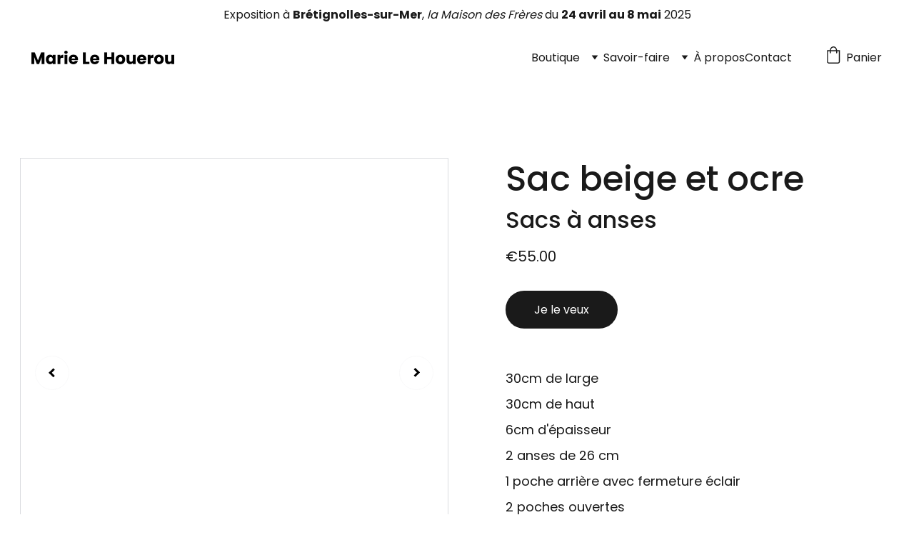

--- FILE ---
content_type: text/html
request_url: https://marielehouerou.com/sac-beige-et-ocre
body_size: 22708
content:
<!DOCTYPE html><html lang="en"> <head><meta charset="utf-8"><meta name="viewport" content="width=device-width, initial-scale=1.0"><meta name="generator" content="Hostinger Website Builder"><!--[--><title>Sac beige et ocre | Marie Le Houerou</title><meta name="description" content="30cm de large30cm de haut6cm d&#39;épaisseur2 anses de 26 cm1 poche arrière avec fermeture éclair2 poches ouvertes1 lien porte cléFermeture avec un bouton aimantéLavable en machinePièces uniques"><link rel="icon" href="data:;base64,iVBORw0KGgo="><link rel="apple-touch-icon" href="data:;base64,iVBORw0KGgo="><meta content="https://marielehouerou.com/sac-beige-et-ocre" property="og:url"><link rel="canonical" href="https://marielehouerou.com/sac-beige-et-ocre"><meta content="Sac beige et ocre | Marie Le Houerou" property="og:title"><meta name="twitter:title" content="Sac beige et ocre | Marie Le Houerou"><meta content="website" property="og:type"><meta property="og:description" content="30cm de large30cm de haut6cm d&#39;épaisseur2 anses de 26 cm1 poche arrière avec fermeture éclair2 poches ouvertes1 lien porte cléFermeture avec un bouton aimantéLavable en machinePièces uniques"><meta name="twitter:description" content="30cm de large30cm de haut6cm d&#39;épaisseur2 anses de 26 cm1 poche arrière avec fermeture éclair2 poches ouvertes1 lien porte cléFermeture avec un bouton aimantéLavable en machinePièces uniques"><meta property="og:site_name" content="Marie Le Houerou"><!----><meta content="https://cdn.zyrosite.com/cdn-cgi/image/format=auto,w=1200,h=630,fit=crop,f=jpeg/cdn-ecommerce/store_01HAA6HGHCC1DCJXT8VPXQDCBS%2Fassets%2F1700674894034-20230923_113907.jpg" property="og:image"><meta content="https://cdn.zyrosite.com/cdn-cgi/image/format=auto,w=1200,h=630,fit=crop,f=jpeg/cdn-ecommerce/store_01HAA6HGHCC1DCJXT8VPXQDCBS%2Fassets%2F1700674894034-20230923_113907.jpg" name="twitter:image"><meta content="Sac beige et ocre" property="og:image:alt"><meta content="Sac beige et ocre" name="twitter:image:alt"><meta name="twitter:card" content="summary_large_image"><!----><link rel="preconnect"><!----><!----><!----><!----><!--[--><link rel="alternate" hreflang="x-default" href="https://marielehouerou.com/sac-beige-et-ocre"><!--]--><link href="https://cdn.zyrosite.com/u1/google-fonts/font-faces?family=Poppins:wght@400;500;700&amp;display=swap" rel="preconnect" crossorigin="true"><link href="https://cdn.zyrosite.com/u1/google-fonts/font-faces?family=Poppins:wght@400;500;700&amp;display=swap" rel="preload" as="style"><link href="https://cdn.zyrosite.com/u1/google-fonts/font-faces?family=Poppins:wght@400;500;700&amp;display=swap" rel="stylesheet" referrerpolicy="no-referrer"><!--]--><style></style><link rel="prefetch" href="https://assets.zyrosite.com/YZ9aZ9lB95f2jnED/traffic.txt"><script>(function(){const postDate = null;

			const currentDate = new Date().setHours(0, 0, 0, 0);
			const postPublishDate = new Date(postDate).setHours(0, 0, 0, 0);

			if (postPublishDate && currentDate < postPublishDate) {
				window.location.replace('/');
			}
		})();</script><link rel="stylesheet" href="/_astro-1746717653948/_slug_.CTfg_L5Z.css">
<style>:root{--color-meteorite-dark: #2f1c6a;--color-meteorite-dark-2: #1F1346;--color-meteorite: #8c85ff;--color-meteorite-light: #d5dfff;--color-primary-dark: #5025d1;--color-primary: #673de6;--color-primary-light: #ebe4ff;--color-primary-charts: #B39EF3;--color-danger-dark: #d63163;--color-danger: #fc5185;--color-danger-light: #ffe8ef;--color-danger-charts: #FEA8C2;--color-warning-dark: #fea419;--color-warning-dark-2: #9F6000;--color-warning-charts: #FFD28C;--color-warning: #ffcd35;--color-warning-light: #fff8e2;--color-success-dark: #008361;--color-success: #00b090;--color-success-light: #def4f0;--color-dark: #1d1e20;--color-gray-dark: #36344d;--color-gray: #727586;--color-gray-border: #dadce0;--color-gray-light: #f2f3f6;--color-light: #fff;--color-azure: #357df9;--color-azure-light: #e3ebf9;--color-azure-dark: #265ab2;--color-indigo: #6366F1}.whats-app-bubble{position:fixed;right:20px;bottom:24px;z-index:1000;display:flex;cursor:pointer;border-radius:100px;box-shadow:#00000026 0 4px 12px}#wtpQualitySign_fixedCSS,#wtpQualitySign_popupCSS{bottom:10px!important}#wtpQualitySign_fixedCSS{z-index:17!important}#wtpQualitySign_popupCSS{z-index:18!important}
</style></head> <script type="application/ld+json">{"@context":"https://schema.org/","@type":"Product","name":"Sac beige et ocre","image":"https://cdn.zyrosite.com/cdn-ecommerce/store_01HAA6HGHCC1DCJXT8VPXQDCBS%2Fassets%2F1700674894034-20230923_113907.jpg","description":"30cm de large30cm de haut6cm d'épaisseur2 anses de 26 cm1 poche arrière avec fermeture éclair2 poches ouvertes1 lien porte cléFermeture avec un bouton aimantéLavable en machinePièces uniques","offers":{"@type":"Offer","url":"https://marielehouerou.com/sac-beige-et-ocre","priceCurrency":"eur","price":"55.00","availability":"https://schema.org/InStock"}}</script> <body> <div> <style>astro-island,astro-slot,astro-static-slot{display:contents}</style><script>(()=>{var e=async t=>{await(await t())()};(self.Astro||(self.Astro={})).only=e;window.dispatchEvent(new Event("astro:only"));})();;(()=>{var A=Object.defineProperty;var g=(i,o,a)=>o in i?A(i,o,{enumerable:!0,configurable:!0,writable:!0,value:a}):i[o]=a;var d=(i,o,a)=>g(i,typeof o!="symbol"?o+"":o,a);{let i={0:t=>m(t),1:t=>a(t),2:t=>new RegExp(t),3:t=>new Date(t),4:t=>new Map(a(t)),5:t=>new Set(a(t)),6:t=>BigInt(t),7:t=>new URL(t),8:t=>new Uint8Array(t),9:t=>new Uint16Array(t),10:t=>new Uint32Array(t),11:t=>1/0*t},o=t=>{let[l,e]=t;return l in i?i[l](e):void 0},a=t=>t.map(o),m=t=>typeof t!="object"||t===null?t:Object.fromEntries(Object.entries(t).map(([l,e])=>[l,o(e)]));class y extends HTMLElement{constructor(){super(...arguments);d(this,"Component");d(this,"hydrator");d(this,"hydrate",async()=>{var b;if(!this.hydrator||!this.isConnected)return;let e=(b=this.parentElement)==null?void 0:b.closest("astro-island[ssr]");if(e){e.addEventListener("astro:hydrate",this.hydrate,{once:!0});return}let c=this.querySelectorAll("astro-slot"),n={},h=this.querySelectorAll("template[data-astro-template]");for(let r of h){let s=r.closest(this.tagName);s!=null&&s.isSameNode(this)&&(n[r.getAttribute("data-astro-template")||"default"]=r.innerHTML,r.remove())}for(let r of c){let s=r.closest(this.tagName);s!=null&&s.isSameNode(this)&&(n[r.getAttribute("name")||"default"]=r.innerHTML)}let p;try{p=this.hasAttribute("props")?m(JSON.parse(this.getAttribute("props"))):{}}catch(r){let s=this.getAttribute("component-url")||"<unknown>",v=this.getAttribute("component-export");throw v&&(s+=` (export ${v})`),console.error(`[hydrate] Error parsing props for component ${s}`,this.getAttribute("props"),r),r}let u;await this.hydrator(this)(this.Component,p,n,{client:this.getAttribute("client")}),this.removeAttribute("ssr"),this.dispatchEvent(new CustomEvent("astro:hydrate"))});d(this,"unmount",()=>{this.isConnected||this.dispatchEvent(new CustomEvent("astro:unmount"))})}disconnectedCallback(){document.removeEventListener("astro:after-swap",this.unmount),document.addEventListener("astro:after-swap",this.unmount,{once:!0})}connectedCallback(){if(!this.hasAttribute("await-children")||document.readyState==="interactive"||document.readyState==="complete")this.childrenConnectedCallback();else{let e=()=>{document.removeEventListener("DOMContentLoaded",e),c.disconnect(),this.childrenConnectedCallback()},c=new MutationObserver(()=>{var n;((n=this.lastChild)==null?void 0:n.nodeType)===Node.COMMENT_NODE&&this.lastChild.nodeValue==="astro:end"&&(this.lastChild.remove(),e())});c.observe(this,{childList:!0}),document.addEventListener("DOMContentLoaded",e)}}async childrenConnectedCallback(){let e=this.getAttribute("before-hydration-url");e&&await import(e),this.start()}async start(){let e=JSON.parse(this.getAttribute("opts")),c=this.getAttribute("client");if(Astro[c]===void 0){window.addEventListener(`astro:${c}`,()=>this.start(),{once:!0});return}try{await Astro[c](async()=>{let n=this.getAttribute("renderer-url"),[h,{default:p}]=await Promise.all([import(this.getAttribute("component-url")),n?import(n):()=>()=>{}]),u=this.getAttribute("component-export")||"default";if(!u.includes("."))this.Component=h[u];else{this.Component=h;for(let f of u.split("."))this.Component=this.Component[f]}return this.hydrator=p,this.hydrate},e,this)}catch(n){console.error(`[astro-island] Error hydrating ${this.getAttribute("component-url")}`,n)}}attributeChangedCallback(){this.hydrate()}}d(y,"observedAttributes",["props"]),customElements.get("astro-island")||customElements.define("astro-island",y)}})();</script><astro-island uid="Z2ramks" component-url="/_astro-1746717653948/ClientHead.C6QK_PTd.js" component-export="default" renderer-url="/_astro-1746717653948/client.BsOurGrs.js" props="{&quot;page-noindex&quot;:[0],&quot;canonical-url&quot;:[0,&quot;https://marielehouerou.com/sac-beige-et-ocre&quot;],&quot;site-meta&quot;:[0,{&quot;version&quot;:[0,190],&quot;template&quot;:[0,&quot;minalite&quot;],&quot;metaTitle&quot;:[0,&quot;Marie Le Houerou&quot;],&quot;buttonSetId&quot;:[0,&quot;0&quot;],&quot;defaultLocale&quot;:[0,&quot;system&quot;],&quot;ecommerceType&quot;:[0,&quot;zyro&quot;],&quot;ecommerceStoreId&quot;:[0,&quot;store_01HAA6HGHCC1DCJXT8VPXQDCBS&quot;],&quot;isPrivateModeActive&quot;:[0,false],&quot;demoEcommerceStoreId&quot;:[0,&quot;store_01GS669XXAGQKHG0AMJ9504ECD&quot;],&quot;shouldAddWWWPrefixToDomain&quot;:[0,false]}],&quot;domain&quot;:[0,&quot;marielehouerou.com&quot;]}" ssr client="only" opts="{&quot;name&quot;:&quot;ClientHead&quot;,&quot;value&quot;:&quot;vue&quot;}"></astro-island> <script>(()=>{var e=async t=>{await(await t())()};(self.Astro||(self.Astro={})).load=e;window.dispatchEvent(new Event("astro:load"));})();</script><astro-island uid="Yix1v" prefix="v1" component-url="/_astro-1746717653948/Page.Bb6BZ5k9.js" component-export="default" renderer-url="/_astro-1746717653948/client.BsOurGrs.js" props="{&quot;pageData&quot;:[0,{&quot;pages&quot;:[0,{&quot;home&quot;:[0,{&quot;meta&quot;:[0,{&quot;title&quot;:[0,&quot;Marie Le Houerou - Artiste-peintre, agencement d&#39;intérieur, création textile&quot;],&quot;noindex&quot;:[0,false],&quot;keywords&quot;:[1,[[0,&quot;website&quot;],[0,&quot;Marie Le Houerou&quot;],[0,&quot;artiste-peintre&quot;]]],&quot;description&quot;:[0,&quot;Découvrez le travail de Marie Le Houerou en tant qu&#39;artiste-peintre, décoratrice d&#39;intérieur et créatrice textile. Retrouvez ses toiles, sacs, pochettes, logos et identités graphiques sur son site ...&quot;],&quot;focusKeyword&quot;:[0,&quot;website&quot;]}],&quot;name&quot;:[0,&quot;Home&quot;],&quot;slug&quot;:[0,&quot;&quot;],&quot;type&quot;:[0,&quot;default&quot;],&quot;blocks&quot;:[1,[[0,&quot;HI7mb9Kr0XcX6xSBE6lQU&quot;],[0,&quot;ShZOd8A4YuJcbrPySRqUS&quot;],[0,&quot;z2-x9a&quot;],[0,&quot;zhTWQe&quot;],[0,&quot;zsaDdq&quot;],[0,&quot;ZKsHZ9r6zj-bMu5LXQpSe&quot;],[0,&quot;cy1rAF4POw_dYbEENhJm1&quot;]]],&quot;hiddenSlots&quot;:[1,[]]}],&quot;z-Jnna&quot;:[0,{&quot;meta&quot;:[0,{&quot;title&quot;:[0,&quot;Titre 7&quot;],&quot;description&quot;:[0,&quot;Peinture à l&#39;acrylique46x55cm&quot;],&quot;ogImagePath&quot;:[0,&quot;https://cdn.zyrosite.com/cdn-ecommerce/store_01HAA6HGHCC1DCJXT8VPXQDCBS%2Fassets%2F1698314845347-collection%20MO%20.%20titre%207%20.%2046x55cms%20.%2075.%20d%C3%83%C2%A9tails.jpg&quot;],&quot;ogImageOrigin&quot;:[0,&quot;other&quot;],&quot;ogImageAlt&quot;:[0,&quot;Titre 7&quot;]}],&quot;name&quot;:[0,&quot;Titre 7&quot;],&quot;type&quot;:[0,&quot;ecommerce-product&quot;],&quot;blocks&quot;:[1,[[0,&quot;zCdciJ&quot;]]],&quot;productId&quot;:[0,&quot;prod_01HDNQ9EKC1GVPGWV82KT1DRFV&quot;],&quot;hiddenSlots&quot;:[1,[]],&quot;slug&quot;:[0,&quot;titre-7&quot;]}],&quot;z-W0OX&quot;:[0,{&quot;name&quot;:[0,&quot;Agathe&quot;],&quot;type&quot;:[0,&quot;ecommerce-product&quot;],&quot;blocks&quot;:[1,[[0,&quot;zOv8QX&quot;]]],&quot;productId&quot;:[0,&quot;prod_01JQTVFMHN5YZGMDKBVXGNA88E&quot;],&quot;slug&quot;:[0,&quot;agathe&quot;],&quot;meta&quot;:[0,{&quot;title&quot;:[0,&quot;Agathe&quot;],&quot;description&quot;:[0,&quot;Peinture à l&#39;acrylique38x46cm.&quot;],&quot;ogImagePath&quot;:[0,&quot;https://cdn.zyrosite.com/cdn-ecommerce/store_01HAA6HGHCC1DCJXT8VPXQDCBS%2Fassets%2F1743584167152-srielesfleuries.titreagathe.38x46cms.90.jpg&quot;],&quot;ogImageOrigin&quot;:[0,&quot;other&quot;],&quot;ogImageAlt&quot;:[0,&quot;Agathe&quot;]}]}],&quot;z-gh9M&quot;:[0,{&quot;meta&quot;:[0,{&quot;noindex&quot;:[0,false],&quot;password&quot;:[0,&quot;&quot;],&quot;ogImageAlt&quot;:[0,&quot;&quot;],&quot;ogImagePath&quot;:[0,null],&quot;ogImageOrigin&quot;:[0,null],&quot;passwordDesign&quot;:[0,&quot;default&quot;],&quot;passwordBackText&quot;:[0,&quot;Retour à&quot;],&quot;passwordButtonText&quot;:[0,&quot;Entrer&quot;],&quot;passwordHeadingText&quot;:[0,&quot;Espace invité&quot;],&quot;passwordSubheadingText&quot;:[0,&quot;Veuillez entrer le mot de passe pour accéder à la page&quot;],&quot;passwordPlaceholderText&quot;:[0,&quot;Tapez votre mot de passe&quot;]}],&quot;name&quot;:[0,&quot;Collection Filles&quot;],&quot;slug&quot;:[0,&quot;collection-filles&quot;],&quot;type&quot;:[0,&quot;default&quot;],&quot;blocks&quot;:[1,[[0,&quot;zCgmyK&quot;]]],&quot;hiddenSlots&quot;:[1,[]]}],&quot;z09hPY&quot;:[0,{&quot;meta&quot;:[0,{&quot;noindex&quot;:[0,false],&quot;password&quot;:[0,&quot;&quot;],&quot;ogImageAlt&quot;:[0,&quot;&quot;],&quot;ogImagePath&quot;:[0,null],&quot;ogImageOrigin&quot;:[0,null],&quot;passwordDesign&quot;:[0,&quot;default&quot;],&quot;passwordBackText&quot;:[0,&quot;Retour à&quot;],&quot;passwordButtonText&quot;:[0,&quot;Entrer&quot;],&quot;passwordHeadingText&quot;:[0,&quot;Espace invité&quot;],&quot;passwordSubheadingText&quot;:[0,&quot;Veuillez entrer le mot de passe pour accéder à la page&quot;],&quot;passwordPlaceholderText&quot;:[0,&quot;Tapez votre mot de passe&quot;]}],&quot;name&quot;:[0,&quot;Collection Couples&quot;],&quot;slug&quot;:[0,&quot;collection-couples&quot;],&quot;type&quot;:[0,&quot;default&quot;],&quot;blocks&quot;:[1,[[0,&quot;zAF1uO&quot;]]],&quot;hiddenSlots&quot;:[1,[]]}],&quot;z0G_oS&quot;:[0,{&quot;meta&quot;:[0,{&quot;title&quot;:[0,&quot;Envol&quot;],&quot;description&quot;:[0,&quot;Peinture acryliqueFormat : 73x93cm&quot;],&quot;ogImagePath&quot;:[0,&quot;https://cdn.zyrosite.com/cdn-ecommerce/store_01HAA6HGHCC1DCJXT8VPXQDCBS%2Fassets%2F1697564017315-collection%20COUPLE%20.%20titre%20(3)%20.%2073x93cms%20.%20650%C3%A2%C2%82%C2%AC.jpg&quot;],&quot;ogImageOrigin&quot;:[0,&quot;other&quot;],&quot;ogImageAlt&quot;:[0,&quot;Envol&quot;]}],&quot;name&quot;:[0,&quot;Envol&quot;],&quot;type&quot;:[0,&quot;ecommerce-product&quot;],&quot;blocks&quot;:[1,[[0,&quot;ztUdRc&quot;]]],&quot;productId&quot;:[0,&quot;prod_01HCZB8BKHMHT8Q3RQC2PVDWKZ&quot;],&quot;hiddenSlots&quot;:[1,[]],&quot;slug&quot;:[0,&quot;neige&quot;]}],&quot;z0gwxi&quot;:[0,{&quot;meta&quot;:[0,{&quot;noindex&quot;:[0,false],&quot;password&quot;:[0,&quot;&quot;],&quot;ogImageAlt&quot;:[0,&quot;&quot;],&quot;ogImagePath&quot;:[0,null],&quot;ogImageOrigin&quot;:[0,null],&quot;passwordDesign&quot;:[0,&quot;default&quot;],&quot;passwordBackText&quot;:[0,&quot;Retour à&quot;],&quot;passwordButtonText&quot;:[0,&quot;Entrer&quot;],&quot;passwordHeadingText&quot;:[0,&quot;Espace invité&quot;],&quot;passwordSubheadingText&quot;:[0,&quot;Veuillez entrer le mot de passe pour accéder à la page&quot;],&quot;passwordPlaceholderText&quot;:[0,&quot;Tapez votre mot de passe&quot;]}],&quot;name&quot;:[0,&quot;Collection Mö&quot;],&quot;slug&quot;:[0,&quot;collection-mo&quot;],&quot;type&quot;:[0,&quot;default&quot;],&quot;blocks&quot;:[1,[[0,&quot;zlBp8I&quot;]]],&quot;hiddenSlots&quot;:[1,[]]}],&quot;z2Hr4n&quot;:[0,{&quot;meta&quot;:[0,{&quot;title&quot;:[0,&quot;N°8&quot;],&quot;description&quot;:[0,&quot;Peinture à l&#39;acrylique40x80cm&quot;],&quot;ogImagePath&quot;:[0,&quot;https://cdn.zyrosite.com/cdn-ecommerce/store_01HAA6HGHCC1DCJXT8VPXQDCBS%2Fassets%2F1698506106542-serie%20BOUQUET%20.8.40x80.350.jpg&quot;],&quot;ogImageOrigin&quot;:[0,&quot;other&quot;],&quot;ogImageAlt&quot;:[0,&quot;N°8&quot;]}],&quot;name&quot;:[0,&quot;N°8&quot;],&quot;type&quot;:[0,&quot;ecommerce-product&quot;],&quot;blocks&quot;:[1,[[0,&quot;zJHh21&quot;]]],&quot;productId&quot;:[0,&quot;prod_01HDVDPFQEQ1AZ8VRAAPKMNFQ1&quot;],&quot;hiddenSlots&quot;:[1,[]],&quot;slug&quot;:[0,&quot;n8&quot;]}],&quot;z3sQtW&quot;:[0,{&quot;name&quot;:[0,&quot;Camille&quot;],&quot;type&quot;:[0,&quot;ecommerce-product&quot;],&quot;blocks&quot;:[1,[[0,&quot;zYpLqh&quot;]]],&quot;productId&quot;:[0,&quot;prod_01JQTTGMC4N26WBGB9G4BVJJCH&quot;],&quot;slug&quot;:[0,&quot;camille&quot;],&quot;meta&quot;:[0,{&quot;title&quot;:[0,&quot;Camille&quot;],&quot;description&quot;:[0,&quot;Peinture à l&#39;acrylique.30x40cm.&quot;],&quot;ogImagePath&quot;:[0,&quot;https://cdn.zyrosite.com/cdn-ecommerce/store_01HAA6HGHCC1DCJXT8VPXQDCBS%2Fassets%2F1743583051865-sriefleursenbouquet.camille.30x40.80.jpg&quot;],&quot;ogImageOrigin&quot;:[0,&quot;other&quot;],&quot;ogImageAlt&quot;:[0,&quot;Camille&quot;]}]}],&quot;z6FXK2&quot;:[0,{&quot;meta&quot;:[0,{&quot;title&quot;:[0,&quot;Bernadette&quot;],&quot;description&quot;:[0,&quot;Peinture à l&#39;acrylique.18x24cm.&quot;],&quot;ogImagePath&quot;:[0,&quot;https://cdn.zyrosite.com/cdn-ecommerce/store_01HAA6HGHCC1DCJXT8VPXQDCBS%2Fassets%2F1710087946943-s%C3%83%C2%A9rie%20FLEURS%20EN%20BOUQUET.%20titre%20BERNADETTE.%2018x24cm.jpg&quot;],&quot;ogImageOrigin&quot;:[0,&quot;other&quot;],&quot;ogImageAlt&quot;:[0,&quot;Bernadette&quot;]}],&quot;name&quot;:[0,&quot;Bernadette&quot;],&quot;type&quot;:[0,&quot;ecommerce-product&quot;],&quot;blocks&quot;:[1,[[0,&quot;zsWXbk&quot;]]],&quot;productId&quot;:[0,&quot;prod_01HRMK0SFVQ65F6X8R6V1BDZVM&quot;],&quot;hiddenSlots&quot;:[1,[]],&quot;slug&quot;:[0,&quot;bernadette&quot;]}],&quot;z6bAG3&quot;:[0,{&quot;name&quot;:[0,&quot;Léonie&quot;],&quot;type&quot;:[0,&quot;ecommerce-product&quot;],&quot;blocks&quot;:[1,[[0,&quot;zZ1mNk&quot;]]],&quot;productId&quot;:[0,&quot;prod_01JQXATA5P7BZ498RBERM2SJQ1&quot;],&quot;slug&quot;:[0,&quot;leonie&quot;],&quot;meta&quot;:[0,{&quot;title&quot;:[0,&quot;Léonie&quot;],&quot;description&quot;:[0,&quot;Peinture à l&#39;acrylique20x50cm.&quot;],&quot;ogImagePath&quot;:[0,&quot;https://cdn.zyrosite.com/cdn-ecommerce/store_01HAA6HGHCC1DCJXT8VPXQDCBS%2Fassets%2F1743667331675-leonie-20x50-70.jpg&quot;],&quot;ogImageOrigin&quot;:[0,&quot;other&quot;],&quot;ogImageAlt&quot;:[0,&quot;Léonie&quot;]}]}],&quot;z7chXV&quot;:[0,{&quot;meta&quot;:[0,{&quot;title&quot;:[0,&quot;Titre 8&quot;],&quot;description&quot;:[0,&quot;Peinture à l&#39;acrylique30x60cm&quot;],&quot;ogImagePath&quot;:[0,&quot;https://cdn.zyrosite.com/cdn-ecommerce/store_01HAA6HGHCC1DCJXT8VPXQDCBS%2Fassets%2F1698314907236-collection%20MO%20.%20titre%208%20.30x60cms.100.jpg&quot;],&quot;ogImageOrigin&quot;:[0,&quot;other&quot;],&quot;ogImageAlt&quot;:[0,&quot;Titre 8&quot;]}],&quot;name&quot;:[0,&quot;Titre 8&quot;],&quot;type&quot;:[0,&quot;ecommerce-product&quot;],&quot;blocks&quot;:[1,[[0,&quot;zMGuUi&quot;]]],&quot;productId&quot;:[0,&quot;prod_01HDNQBE4JXHEQ8N3N6GKSD8QD&quot;],&quot;hiddenSlots&quot;:[1,[]],&quot;slug&quot;:[0,&quot;titre-8&quot;]}],&quot;z7u1Hm&quot;:[0,{&quot;meta&quot;:[0,{&quot;title&quot;:[0,&quot;Iris&quot;],&quot;description&quot;:[0,&quot;Peinture à l&#39;acrylique30 x 60cm&quot;],&quot;ogImagePath&quot;:[0,&quot;https://cdn.zyrosite.com/cdn-ecommerce/store_01HAA6HGHCC1DCJXT8VPXQDCBS%2Fassets%2F1699889225472-Collection%20COUPLE.%20Titre%20IRIS%20.%2030x60cm%20..jpg&quot;],&quot;ogImageOrigin&quot;:[0,&quot;other&quot;],&quot;ogImageAlt&quot;:[0,&quot;Iris&quot;]}],&quot;name&quot;:[0,&quot;Iris&quot;],&quot;type&quot;:[0,&quot;ecommerce-product&quot;],&quot;blocks&quot;:[1,[[0,&quot;z2tn0_&quot;]]],&quot;productId&quot;:[0,&quot;prod_01HF4N22936MSCM3YW5HCTX0W6&quot;],&quot;hiddenSlots&quot;:[1,[]],&quot;slug&quot;:[0,&quot;iris&quot;]}],&quot;z8NfGZ&quot;:[0,{&quot;meta&quot;:[0,{&quot;title&quot;:[0,&quot;Chêne&quot;],&quot;description&quot;:[0,&quot;Peinture à l&#39;acrylique50 x 70cm&quot;],&quot;ogImagePath&quot;:[0,&quot;https://cdn.zyrosite.com/cdn-ecommerce/store_01HAA6HGHCC1DCJXT8VPXQDCBS%2Fassets%2F1699889952586-Collection%20COUPLE.%20Titre%20CHENE.%2050x70cm.360.jpg&quot;],&quot;ogImageOrigin&quot;:[0,&quot;other&quot;],&quot;ogImageAlt&quot;:[0,&quot;Chêne&quot;]}],&quot;name&quot;:[0,&quot;Chêne&quot;],&quot;type&quot;:[0,&quot;ecommerce-product&quot;],&quot;blocks&quot;:[1,[[0,&quot;zsBEl_&quot;]]],&quot;productId&quot;:[0,&quot;prod_01HF4NEA57RXW61F9YF8MK64PX&quot;],&quot;hiddenSlots&quot;:[1,[]],&quot;slug&quot;:[0,&quot;chene&quot;]}],&quot;z9Puv3&quot;:[0,{&quot;meta&quot;:[0,{&quot;title&quot;:[0,&quot;Jaune&quot;],&quot;description&quot;:[0,&quot;Peinture à l&#39;acrylique 45 x 65cm&quot;],&quot;ogImagePath&quot;:[0,&quot;https://cdn.zyrosite.com/cdn-ecommerce/store_01HAA6HGHCC1DCJXT8VPXQDCBS%2Fassets%2F1699890211443-Collection%20FILLES.%20Titre%20JAUNE.%20%20.46x65cm.%20340.jpg&quot;],&quot;ogImageOrigin&quot;:[0,&quot;other&quot;],&quot;ogImageAlt&quot;:[0,&quot;Jaune&quot;]}],&quot;name&quot;:[0,&quot;Jaune&quot;],&quot;type&quot;:[0,&quot;ecommerce-product&quot;],&quot;blocks&quot;:[1,[[0,&quot;zy4DXo&quot;]]],&quot;productId&quot;:[0,&quot;prod_01HF4NQTQDRFCQ2264V7JXR1B7&quot;],&quot;hiddenSlots&quot;:[1,[]],&quot;slug&quot;:[0,&quot;jaune&quot;]}],&quot;z9ZuZv&quot;:[0,{&quot;meta&quot;:[0,{&quot;title&quot;:[0,&quot;N°16&quot;],&quot;description&quot;:[0,&quot;Peinture à l&#39;acrylique30 x 40 cm&quot;],&quot;ogImagePath&quot;:[0,&quot;https://cdn.zyrosite.com/cdn-ecommerce/store_01HAA6HGHCC1DCJXT8VPXQDCBS%2Fassets%2F1699549911851-s%C3%83%C2%A9rie%20bouquet%2016%2030x40.%2080.jpg&quot;],&quot;ogImageOrigin&quot;:[0,&quot;other&quot;],&quot;ogImageAlt&quot;:[0,&quot;N°16&quot;]}],&quot;name&quot;:[0,&quot;N°16&quot;],&quot;type&quot;:[0,&quot;ecommerce-product&quot;],&quot;blocks&quot;:[1,[[0,&quot;zsmri4&quot;]]],&quot;productId&quot;:[0,&quot;prod_01HETH41EFEAZT570KWAJZA4XC&quot;],&quot;hiddenSlots&quot;:[1,[]],&quot;slug&quot;:[0,&quot;n16&quot;]}],&quot;z9nDeO&quot;:[0,{&quot;meta&quot;:[0,{&quot;title&quot;:[0,&quot;Henriette&quot;],&quot;description&quot;:[0,&quot;Peinture à l&#39;acrylique.18x24cm.&quot;],&quot;ogImagePath&quot;:[0,&quot;https://cdn.zyrosite.com/cdn-ecommerce/store_01HAA6HGHCC1DCJXT8VPXQDCBS%2Fassets%2F1710087708404-s%C3%83%C2%A9rie%20FLEURS%20EN%20BOUQUET.%20titre%20HENRIETTE.%2018x24cm.jpg&quot;],&quot;ogImageOrigin&quot;:[0,&quot;other&quot;],&quot;ogImageAlt&quot;:[0,&quot;Henriette&quot;]}],&quot;name&quot;:[0,&quot;Henriette&quot;],&quot;type&quot;:[0,&quot;ecommerce-product&quot;],&quot;blocks&quot;:[1,[[0,&quot;zC0ECN&quot;]]],&quot;productId&quot;:[0,&quot;prod_01HRMJRD80HPYX84X8ZCAH95DK&quot;],&quot;hiddenSlots&quot;:[1,[]],&quot;slug&quot;:[0,&quot;henriette&quot;]}],&quot;zCA1Pa&quot;:[0,{&quot;meta&quot;:[0,{&quot;title&quot;:[0,&quot;Gaura&quot;],&quot;description&quot;:[0,&quot;Peinture à l&#39;acrylique30x60cm&quot;],&quot;ogImagePath&quot;:[0,&quot;https://cdn.zyrosite.com/cdn-ecommerce/store_01HAA6HGHCC1DCJXT8VPXQDCBS%2Fassets%2F1698314117753-collection%20LES%20FLEURIES.%20titre%20%20GAURA.%2030x60cm%20.100.jpg&quot;],&quot;ogImageOrigin&quot;:[0,&quot;other&quot;],&quot;ogImageAlt&quot;:[0,&quot;Gaura&quot;]}],&quot;name&quot;:[0,&quot;Gaura&quot;],&quot;type&quot;:[0,&quot;ecommerce-product&quot;],&quot;blocks&quot;:[1,[[0,&quot;zoICKd&quot;]]],&quot;productId&quot;:[0,&quot;prod_01HDNPJP378M35GR85RXRDGMR6&quot;],&quot;hiddenSlots&quot;:[1,[]],&quot;slug&quot;:[0,&quot;gaura&quot;]}],&quot;zCahnr&quot;:[0,{&quot;name&quot;:[0,&quot;Sidonie&quot;],&quot;type&quot;:[0,&quot;ecommerce-product&quot;],&quot;blocks&quot;:[1,[[0,&quot;zHf5wX&quot;]]],&quot;productId&quot;:[0,&quot;prod_01JQXB10HBEN3FG8RQHV89WD8Y&quot;],&quot;slug&quot;:[0,&quot;sidonie&quot;],&quot;meta&quot;:[0,{&quot;title&quot;:[0,&quot;Sidonie&quot;],&quot;description&quot;:[0,&quot;Peinture à l&#39;acrylique20x50cm.&quot;],&quot;ogImagePath&quot;:[0,&quot;https://cdn.zyrosite.com/cdn-ecommerce/store_01HAA6HGHCC1DCJXT8VPXQDCBS%2Fassets%2F1743667593242-20x50-70.jpg&quot;],&quot;ogImageOrigin&quot;:[0,&quot;other&quot;],&quot;ogImageAlt&quot;:[0,&quot;Sidonie&quot;]}]}],&quot;zCuMB-&quot;:[0,{&quot;meta&quot;:[0,{&quot;title&quot;:[0,&quot;Vacances&quot;],&quot;description&quot;:[0,&quot;Peinture acrylique100x100cm&quot;],&quot;ogImagePath&quot;:[0,&quot;https://cdn.zyrosite.com/cdn-ecommerce/store_01HAA6HGHCC1DCJXT8VPXQDCBS%2Fassets%2F1708779806976-VACANCES%201X1.jpg&quot;],&quot;ogImageOrigin&quot;:[0,&quot;other&quot;],&quot;ogImageAlt&quot;:[0,&quot;Vacances&quot;]}],&quot;name&quot;:[0,&quot;Vacances&quot;],&quot;type&quot;:[0,&quot;ecommerce-product&quot;],&quot;blocks&quot;:[1,[[0,&quot;zKkjOm&quot;]]],&quot;productId&quot;:[0,&quot;prod_01HCZBTNPFFZDQZDHGZ4HADYVA&quot;],&quot;hiddenSlots&quot;:[1,[]],&quot;slug&quot;:[0,&quot;vacances&quot;]}],&quot;zDOgn9&quot;:[0,{&quot;meta&quot;:[0,{&quot;title&quot;:[0,&quot;N°2&quot;],&quot;description&quot;:[0,&quot;Peinture à l&#39;acrylique20x60cm&quot;],&quot;ogImagePath&quot;:[0,&quot;https://cdn.zyrosite.com/cdn-ecommerce/store_01HAA6HGHCC1DCJXT8VPXQDCBS%2Fassets%2F1698505679365-s%C3%83%C2%A9rie%20BOUQUET%20.%202%20.%2020X60.75.jpg&quot;],&quot;ogImageOrigin&quot;:[0,&quot;other&quot;],&quot;ogImageAlt&quot;:[0,&quot;N°2&quot;]}],&quot;name&quot;:[0,&quot;N°2&quot;],&quot;type&quot;:[0,&quot;ecommerce-product&quot;],&quot;blocks&quot;:[1,[[0,&quot;zYDWI_&quot;]]],&quot;productId&quot;:[0,&quot;prod_01HDVDA15YDW1A2GG2GKNC3E3V&quot;],&quot;hiddenSlots&quot;:[1,[]],&quot;slug&quot;:[0,&quot;n2&quot;]}],&quot;zF5QFZ&quot;:[0,{&quot;name&quot;:[0,&quot;Rosalie&quot;],&quot;type&quot;:[0,&quot;ecommerce-product&quot;],&quot;blocks&quot;:[1,[[0,&quot;zM2ytP&quot;]]],&quot;productId&quot;:[0,&quot;prod_01JQXAWCJB9VNQSG7Z6S75N3X5&quot;],&quot;slug&quot;:[0,&quot;rosalie&quot;],&quot;meta&quot;:[0,{&quot;title&quot;:[0,&quot;Rosalie&quot;],&quot;description&quot;:[0,&quot;Peinture à l&#39;acrylique20x50cm.&quot;],&quot;ogImagePath&quot;:[0,&quot;https://cdn.zyrosite.com/cdn-ecommerce/store_01HAA6HGHCC1DCJXT8VPXQDCBS%2Fassets%2F1743667432339-rosalie-20x50cm-70.jpg&quot;],&quot;ogImageOrigin&quot;:[0,&quot;other&quot;],&quot;ogImageAlt&quot;:[0,&quot;Rosalie&quot;]}]}],&quot;zFEfto&quot;:[0,{&quot;meta&quot;:[0,{&quot;title&quot;:[0,&quot;Martha&quot;],&quot;description&quot;:[0,&quot;Peinture à l&#39;acrylique30 x 40 cm&quot;],&quot;ogImagePath&quot;:[0,&quot;https://cdn.zyrosite.com/cdn-ecommerce/store_01HAA6HGHCC1DCJXT8VPXQDCBS%2Fassets%2F1699549754569-s%C3%83%C2%A9rie%20bouquet.%2013%2030x40.%2080.jpg&quot;],&quot;ogImageOrigin&quot;:[0,&quot;other&quot;],&quot;ogImageAlt&quot;:[0,&quot;Martha&quot;]}],&quot;name&quot;:[0,&quot;Martha&quot;],&quot;type&quot;:[0,&quot;ecommerce-product&quot;],&quot;blocks&quot;:[1,[[0,&quot;zsOcf_&quot;]]],&quot;productId&quot;:[0,&quot;prod_01HETGZ92ZR35GZYJ4F1CW0Y87&quot;],&quot;hiddenSlots&quot;:[1,[]],&quot;slug&quot;:[0,&quot;n13&quot;]}],&quot;zH59Sm&quot;:[0,{&quot;name&quot;:[0,&quot;Clémentine&quot;],&quot;type&quot;:[0,&quot;ecommerce-product&quot;],&quot;blocks&quot;:[1,[[0,&quot;zoHDG-&quot;]]],&quot;productId&quot;:[0,&quot;prod_01JQXD22RZSBC836V4PBNSTBSR&quot;],&quot;slug&quot;:[0,&quot;clementine&quot;],&quot;meta&quot;:[0,{&quot;title&quot;:[0,&quot;Clémentine&quot;],&quot;description&quot;:[0,&quot;Peinture à l&#39;acrylique50x50cm.&quot;],&quot;ogImagePath&quot;:[0,&quot;https://cdn.zyrosite.com/cdn-ecommerce/store_01HAA6HGHCC1DCJXT8VPXQDCBS%2Fassets%2F1743669685546-sriefleursenbouquet.titreclementine.50x50cm.110..jpg&quot;],&quot;ogImageOrigin&quot;:[0,&quot;other&quot;],&quot;ogImageAlt&quot;:[0,&quot;Clémentine&quot;]}]}],&quot;zHD54J&quot;:[0,{&quot;meta&quot;:[0,{&quot;noindex&quot;:[0,false],&quot;password&quot;:[0,&quot;&quot;],&quot;ogImageAlt&quot;:[0,&quot;&quot;],&quot;ogImagePath&quot;:[0,null],&quot;ogImageOrigin&quot;:[0,null],&quot;passwordDesign&quot;:[0,&quot;default&quot;],&quot;passwordBackText&quot;:[0,&quot;Retour à&quot;],&quot;passwordButtonText&quot;:[0,&quot;Entrer&quot;],&quot;passwordHeadingText&quot;:[0,&quot;Espace invité&quot;],&quot;passwordSubheadingText&quot;:[0,&quot;Veuillez entrer le mot de passe pour accéder à la page&quot;],&quot;passwordPlaceholderText&quot;:[0,&quot;Tapez votre mot de passe&quot;]}],&quot;name&quot;:[0,&quot;Design textile&quot;],&quot;slug&quot;:[0,&quot;design-textile&quot;],&quot;type&quot;:[0,&quot;default&quot;],&quot;blocks&quot;:[1,[[0,&quot;zQyZ-z&quot;],[0,&quot;zAYAi9&quot;],[0,&quot;z4wNpm&quot;],[0,&quot;zFeaxN&quot;],[0,&quot;znaifQ&quot;],[0,&quot;z6JEFo&quot;],[0,&quot;zyHntT&quot;],[0,&quot;z8snuQ&quot;]]],&quot;hiddenSlots&quot;:[1,[]]}],&quot;zHR8E0&quot;:[0,{&quot;meta&quot;:[0,{&quot;title&quot;:[0,&quot;Violette&quot;],&quot;description&quot;:[0,&quot;Peinture acryliqueFormat : 60x90cm&quot;],&quot;ogImagePath&quot;:[0,&quot;https://cdn.zyrosite.com/cdn-ecommerce/store_01HAA6HGHCC1DCJXT8VPXQDCBS%2Fassets%2F1697543992167-collection%20COUPLE%20.%20titre%20VIOLETTE.%2060x90cm%20.%20600.jpg&quot;],&quot;ogImageOrigin&quot;:[0,&quot;other&quot;],&quot;ogImageAlt&quot;:[0,&quot;Violette&quot;]}],&quot;name&quot;:[0,&quot;Violette&quot;],&quot;type&quot;:[0,&quot;ecommerce-product&quot;],&quot;blocks&quot;:[1,[[0,&quot;z7Irsj&quot;]]],&quot;productId&quot;:[0,&quot;prod_01HCYR537DB965TEJZ5SQX1NP2&quot;],&quot;hiddenSlots&quot;:[1,[]],&quot;slug&quot;:[0,&quot;violette&quot;]}],&quot;zJtXol&quot;:[0,{&quot;meta&quot;:[0,{&quot;noindex&quot;:[0,false],&quot;password&quot;:[0,&quot;&quot;],&quot;ogImageAlt&quot;:[0,&quot;&quot;],&quot;ogImagePath&quot;:[0,null],&quot;ogImageOrigin&quot;:[0,null],&quot;passwordDesign&quot;:[0,&quot;default&quot;],&quot;passwordBackText&quot;:[0,&quot;Retour à&quot;],&quot;passwordButtonText&quot;:[0,&quot;Entrer&quot;],&quot;passwordHeadingText&quot;:[0,&quot;Espace invité&quot;],&quot;passwordSubheadingText&quot;:[0,&quot;Veuillez entrer le mot de passe pour accéder à la page&quot;],&quot;passwordPlaceholderText&quot;:[0,&quot;Tapez votre mot de passe&quot;]}],&quot;name&quot;:[0,&quot;Création graphique&quot;],&quot;slug&quot;:[0,&quot;creation-graphique&quot;],&quot;type&quot;:[0,&quot;default&quot;],&quot;blocks&quot;:[1,[[0,&quot;zBOpne&quot;],[0,&quot;z3H-Et&quot;],[0,&quot;z1CdUB&quot;],[0,&quot;zb08BF&quot;],[0,&quot;z7sBrj&quot;],[0,&quot;zrM7tt&quot;],[0,&quot;zUzliF&quot;],[0,&quot;zjRF48&quot;],[0,&quot;zPPWhc&quot;],[0,&quot;zgcrD4&quot;]]],&quot;hiddenSlots&quot;:[1,[]]}],&quot;zJxIod&quot;:[0,{&quot;meta&quot;:[0,{&quot;noindex&quot;:[0,false],&quot;password&quot;:[0,&quot;&quot;],&quot;ogImageAlt&quot;:[0,&quot;&quot;],&quot;ogImagePath&quot;:[0,null],&quot;ogImageOrigin&quot;:[0,null],&quot;passwordDesign&quot;:[0,&quot;default&quot;],&quot;passwordBackText&quot;:[0,&quot;Retour à&quot;],&quot;passwordButtonText&quot;:[0,&quot;Entrer&quot;],&quot;passwordHeadingText&quot;:[0,&quot;Espace invité&quot;],&quot;passwordSubheadingText&quot;:[0,&quot;Veuillez entrer le mot de passe pour accéder à la page&quot;],&quot;passwordPlaceholderText&quot;:[0,&quot;Tapez votre mot de passe&quot;]}],&quot;name&quot;:[0,&quot;Articles vendus&quot;],&quot;slug&quot;:[0,&quot;articles-vendus&quot;],&quot;type&quot;:[0,&quot;default&quot;],&quot;blocks&quot;:[1,[[0,&quot;zjmvWF&quot;],[0,&quot;zxObUN&quot;],[0,&quot;zkLKuz&quot;],[0,&quot;z7h9s3&quot;],[0,&quot;zdvSET&quot;],[0,&quot;zK7LQp&quot;],[0,&quot;zEl92Z&quot;],[0,&quot;zPENUj&quot;],[0,&quot;zmz8FC&quot;]]],&quot;hiddenSlots&quot;:[1,[]]}],&quot;zKG6_o&quot;:[0,{&quot;meta&quot;:[0,{&quot;title&quot;:[0,&quot;N°1&quot;],&quot;description&quot;:[0,&quot;Peinture à l&#39;acrylique20x50cm&quot;],&quot;ogImagePath&quot;:[0,&quot;https://cdn.zyrosite.com/cdn-ecommerce/store_01HAA6HGHCC1DCJXT8VPXQDCBS%2Fassets%2F1698505582870-s%C3%83%C2%A9rie%20BOUQUET.%201%20.%2020x50%20.%2065.jpg&quot;],&quot;ogImageOrigin&quot;:[0,&quot;other&quot;],&quot;ogImageAlt&quot;:[0,&quot;N°1&quot;]}],&quot;name&quot;:[0,&quot;N°1&quot;],&quot;type&quot;:[0,&quot;ecommerce-product&quot;],&quot;blocks&quot;:[1,[[0,&quot;zDF_f5&quot;]]],&quot;productId&quot;:[0,&quot;prod_01HDVD74TW7AX3H60EZVJ1JWES&quot;],&quot;hiddenSlots&quot;:[1,[]],&quot;slug&quot;:[0,&quot;n1&quot;]}],&quot;zKJ_9o&quot;:[0,{&quot;meta&quot;:[0,{&quot;noindex&quot;:[0,false],&quot;password&quot;:[0,&quot;&quot;],&quot;ogImageAlt&quot;:[0,&quot;&quot;],&quot;ogImagePath&quot;:[0,null],&quot;ogImageOrigin&quot;:[0,null],&quot;passwordDesign&quot;:[0,&quot;default&quot;],&quot;passwordBackText&quot;:[0,&quot;Retour à&quot;],&quot;passwordButtonText&quot;:[0,&quot;Entrer&quot;],&quot;passwordHeadingText&quot;:[0,&quot;Espace invité&quot;],&quot;passwordSubheadingText&quot;:[0,&quot;Veuillez entrer le mot de passe pour accéder à la page&quot;],&quot;passwordPlaceholderText&quot;:[0,&quot;Tapez votre mot de passe&quot;]}],&quot;name&quot;:[0,&quot;Sacs&quot;],&quot;slug&quot;:[0,&quot;sacs&quot;],&quot;type&quot;:[0,&quot;default&quot;],&quot;blocks&quot;:[1,[[0,&quot;zXCm5W&quot;]]],&quot;hiddenSlots&quot;:[1,[]]}],&quot;zKpNHy&quot;:[0,{&quot;meta&quot;:[0,{&quot;title&quot;:[0,&quot;Balançoire en couple&quot;],&quot;description&quot;:[0,&quot;Peinture acrylique.Format : 80x120cm&quot;],&quot;ogImagePath&quot;:[0,&quot;https://cdn.zyrosite.com/cdn-ecommerce/store_01HAA6HGHCC1DCJXT8VPXQDCBS%2Fassets%2F1708780163301-BALANCOIRE.jpg&quot;],&quot;ogImageOrigin&quot;:[0,&quot;other&quot;],&quot;ogImageAlt&quot;:[0,&quot;Balançoire en couple&quot;]}],&quot;name&quot;:[0,&quot;Balançoire en couple&quot;],&quot;type&quot;:[0,&quot;ecommerce-product&quot;],&quot;blocks&quot;:[1,[[0,&quot;zWO4Kr&quot;]]],&quot;productId&quot;:[0,&quot;prod_01HCZB51K3KKVBWMHJ59CN06YA&quot;],&quot;hiddenSlots&quot;:[1,[]],&quot;slug&quot;:[0,&quot;balancoire&quot;]}],&quot;zKy5zf&quot;:[0,{&quot;meta&quot;:[0,{&quot;title&quot;:[0,&quot;Mimosa&quot;],&quot;description&quot;:[0,&quot;Peinture à l&#39;acrylique40 x 70cm&quot;],&quot;ogImagePath&quot;:[0,&quot;https://cdn.zyrosite.com/cdn-ecommerce/store_01HAA6HGHCC1DCJXT8VPXQDCBS%2Fassets%2F1699889122212-Collection%20COUPLE.%20Titre%20MIMOSA.%2040x70cmx%20.%20340.jpg&quot;],&quot;ogImageOrigin&quot;:[0,&quot;other&quot;],&quot;ogImageAlt&quot;:[0,&quot;Mimosa&quot;]}],&quot;name&quot;:[0,&quot;Mimosa&quot;],&quot;type&quot;:[0,&quot;ecommerce-product&quot;],&quot;blocks&quot;:[1,[[0,&quot;zNGS_C&quot;]]],&quot;productId&quot;:[0,&quot;prod_01HF4MMZEBPCQKH283VJTHTCRM&quot;],&quot;hiddenSlots&quot;:[1,[]],&quot;slug&quot;:[0,&quot;mimosa&quot;]}],&quot;zL5ksD&quot;:[0,{&quot;name&quot;:[0,&quot;Sylvette&quot;],&quot;type&quot;:[0,&quot;ecommerce-product&quot;],&quot;blocks&quot;:[1,[[0,&quot;zB7OG7&quot;]]],&quot;productId&quot;:[0,&quot;prod_01JQTT4816K1GYQ39ECERGPRN8&quot;],&quot;slug&quot;:[0,&quot;sylvette&quot;],&quot;meta&quot;:[0,{&quot;title&quot;:[0,&quot;Sylvette&quot;],&quot;description&quot;:[0,&quot;Peinture à l&#39;acrylique.18x24cm.&quot;],&quot;ogImagePath&quot;:[0,&quot;https://cdn.zyrosite.com/cdn-ecommerce/store_01HAA6HGHCC1DCJXT8VPXQDCBS%2Fassets%2F1743582770302-sriefleursenbouquet.titresylette.18x24cm.jpg&quot;],&quot;ogImageOrigin&quot;:[0,&quot;other&quot;],&quot;ogImageAlt&quot;:[0,&quot;Sylvette&quot;]}]}],&quot;zMEqSo&quot;:[0,{&quot;meta&quot;:[0,{&quot;title&quot;:[0,&quot;Colette&quot;],&quot;description&quot;:[0,&quot;Peinture à l&#39;acrylique.30x40cm.&quot;],&quot;ogImagePath&quot;:[0,&quot;https://cdn.zyrosite.com/cdn-ecommerce/store_01HAA6HGHCC1DCJXT8VPXQDCBS%2Fassets%2F1710087571441-s%C3%83%C2%A9rie%20FLEURS%20EN%20BOUQUET.titre%20COLETTE.%2030X40cms..jpg&quot;],&quot;ogImageOrigin&quot;:[0,&quot;other&quot;],&quot;ogImageAlt&quot;:[0,&quot;Colette&quot;]}],&quot;name&quot;:[0,&quot;Colette&quot;],&quot;type&quot;:[0,&quot;ecommerce-product&quot;],&quot;blocks&quot;:[1,[[0,&quot;zytGUd&quot;]]],&quot;productId&quot;:[0,&quot;prod_01HRMJNTDKJ21Z1QN3TKBVFZJB&quot;],&quot;hiddenSlots&quot;:[1,[]],&quot;slug&quot;:[0,&quot;colette&quot;]}],&quot;zMLKXt&quot;:[0,{&quot;meta&quot;:[0,{&quot;title&quot;:[0,&quot;Feuilles&quot;],&quot;description&quot;:[0,&quot;Peinture à l&#39;acrylique40x80cm&quot;],&quot;ogImagePath&quot;:[0,&quot;https://cdn.zyrosite.com/cdn-ecommerce/store_01HAA6HGHCC1DCJXT8VPXQDCBS%2Fassets%2F1699887982892-Collection%20COUPLE.%20Titre%20FEUILLES.40x80.380.jpg&quot;],&quot;ogImageOrigin&quot;:[0,&quot;other&quot;],&quot;ogImageAlt&quot;:[0,&quot;Feuilles&quot;]}],&quot;name&quot;:[0,&quot;Feuilles&quot;],&quot;type&quot;:[0,&quot;ecommerce-product&quot;],&quot;blocks&quot;:[1,[[0,&quot;zaVBh7&quot;]]],&quot;productId&quot;:[0,&quot;prod_01HDNP1N5NG7B17JMS9287NXP8&quot;],&quot;hiddenSlots&quot;:[1,[]],&quot;slug&quot;:[0,&quot;feuilles&quot;]}],&quot;zPcJZw&quot;:[0,{&quot;name&quot;:[0,&quot;Eloïse&quot;],&quot;type&quot;:[0,&quot;ecommerce-product&quot;],&quot;blocks&quot;:[1,[[0,&quot;z_T1iF&quot;]]],&quot;productId&quot;:[0,&quot;prod_01JQTTP9PQK6TP0V6SQFA8V6SK&quot;],&quot;slug&quot;:[0,&quot;eloise&quot;],&quot;meta&quot;:[0,{&quot;title&quot;:[0,&quot;Eloïse&quot;],&quot;description&quot;:[0,&quot;Peinture à l&#39;acrylique.30x40cm.&quot;],&quot;ogImagePath&quot;:[0,&quot;https://cdn.zyrosite.com/cdn-ecommerce/store_01HAA6HGHCC1DCJXT8VPXQDCBS%2Fassets%2F1743583357647-sriefleursenbouquettitreeloise30x40cms.85.jpg&quot;],&quot;ogImageOrigin&quot;:[0,&quot;other&quot;],&quot;ogImageAlt&quot;:[0,&quot;Eloïse&quot;]}]}],&quot;zSnDsi&quot;:[0,{&quot;meta&quot;:[0,{&quot;title&quot;:[0,&quot;Sac beige et ocre&quot;],&quot;description&quot;:[0,&quot;30cm de large30cm de haut6cm d&#39;épaisseur2 anses de 26 cm1 poche arrière avec fermeture éclair2 poches ouvertes1 lien porte cléFermeture avec un bouton aimantéLavable en machinePièces uniques&quot;],&quot;ogImagePath&quot;:[0,&quot;https://cdn.zyrosite.com/cdn-ecommerce/store_01HAA6HGHCC1DCJXT8VPXQDCBS%2Fassets%2F1700674894034-20230923_113907.jpg&quot;],&quot;ogImageOrigin&quot;:[0,&quot;other&quot;],&quot;ogImageAlt&quot;:[0,&quot;Sac beige et ocre&quot;]}],&quot;name&quot;:[0,&quot;Sac beige et ocre&quot;],&quot;type&quot;:[0,&quot;ecommerce-product&quot;],&quot;blocks&quot;:[1,[[0,&quot;zoVvNT&quot;]]],&quot;productId&quot;:[0,&quot;prod_01HFW2AHY8WC9M1NQXTB2Q9BJG&quot;],&quot;hiddenSlots&quot;:[1,[]],&quot;slug&quot;:[0,&quot;sac-beige-et-ocre&quot;]}],&quot;zTSY0I&quot;:[0,{&quot;meta&quot;:[0,{&quot;title&quot;:[0,&quot;N°9&quot;],&quot;description&quot;:[0,&quot;Peinture à l&#39;acrylique30 x 40 cm&quot;],&quot;ogImagePath&quot;:[0,&quot;https://cdn.zyrosite.com/cdn-ecommerce/store_01HAA6HGHCC1DCJXT8VPXQDCBS%2Fassets%2F1699549537729-s%C3%83%C2%A9rie%20bouquet%20.%209%20.%2030x40%20.%2080.jpg&quot;],&quot;ogImageOrigin&quot;:[0,&quot;other&quot;],&quot;ogImageAlt&quot;:[0,&quot;N°9&quot;]}],&quot;name&quot;:[0,&quot;N°9&quot;],&quot;type&quot;:[0,&quot;ecommerce-product&quot;],&quot;blocks&quot;:[1,[[0,&quot;zQ0Ll8&quot;]]],&quot;productId&quot;:[0,&quot;prod_01HETGSWHDJRRC4H9RTP0C755G&quot;],&quot;hiddenSlots&quot;:[1,[]],&quot;slug&quot;:[0,&quot;n9&quot;]}],&quot;zTjV3i&quot;:[0,{&quot;meta&quot;:[0,{&quot;noindex&quot;:[0,false],&quot;password&quot;:[0,&quot;&quot;],&quot;ogImageAlt&quot;:[0,&quot;&quot;],&quot;ogImagePath&quot;:[0,null],&quot;ogImageOrigin&quot;:[0,null],&quot;passwordDesign&quot;:[0,&quot;default&quot;],&quot;passwordBackText&quot;:[0,&quot;Retour à&quot;],&quot;passwordButtonText&quot;:[0,&quot;Entrer&quot;],&quot;passwordHeadingText&quot;:[0,&quot;Espace invité&quot;],&quot;passwordSubheadingText&quot;:[0,&quot;Veuillez entrer le mot de passe pour accéder à la page&quot;],&quot;passwordPlaceholderText&quot;:[0,&quot;Tapez votre mot de passe&quot;]}],&quot;name&quot;:[0,&quot;Collection Bouquets&quot;],&quot;slug&quot;:[0,&quot;collection-bouquets&quot;],&quot;type&quot;:[0,&quot;default&quot;],&quot;blocks&quot;:[1,[[0,&quot;zs5f3B&quot;]]],&quot;hiddenSlots&quot;:[1,[]]}],&quot;zVDoFJ&quot;:[0,{&quot;meta&quot;:[0,{&quot;title&quot;:[0,&quot;Vent&quot;],&quot;description&quot;:[0,&quot;Peinture à l&#39;acrylique40x80cm&quot;],&quot;ogImagePath&quot;:[0,&quot;https://cdn.zyrosite.com/cdn-ecommerce/store_01HAA6HGHCC1DCJXT8VPXQDCBS%2Fassets%2F1699888111840-Collection%20COUPLE%20.%20Titre%20VENT%20.4x80.380.jpg&quot;],&quot;ogImageOrigin&quot;:[0,&quot;other&quot;],&quot;ogImageAlt&quot;:[0,&quot;Vent&quot;]}],&quot;name&quot;:[0,&quot;Vent&quot;],&quot;type&quot;:[0,&quot;ecommerce-product&quot;],&quot;blocks&quot;:[1,[[0,&quot;zWkm1T&quot;]]],&quot;productId&quot;:[0,&quot;prod_01HDNP4VFX5TZVMZ31FC5D2YXD&quot;],&quot;hiddenSlots&quot;:[1,[]],&quot;slug&quot;:[0,&quot;vent&quot;]}],&quot;zVcyMA&quot;:[0,{&quot;meta&quot;:[0,{&quot;title&quot;:[0,&quot;Orange&quot;],&quot;description&quot;:[0,&quot;Peinture à l&#39;acrylique70x80cm&quot;],&quot;ogImagePath&quot;:[0,&quot;https://cdn.zyrosite.com/cdn-ecommerce/store_01HAA6HGHCC1DCJXT8VPXQDCBS%2Fassets%2F1698314034557-collection%20LES%20FLEURIES%20.%20titre%20ORANGE%20..%2070x90cms.%20630.jpg&quot;],&quot;ogImageOrigin&quot;:[0,&quot;other&quot;],&quot;ogImageAlt&quot;:[0,&quot;Orange&quot;]}],&quot;name&quot;:[0,&quot;Orange&quot;],&quot;type&quot;:[0,&quot;ecommerce-product&quot;],&quot;blocks&quot;:[1,[[0,&quot;zi0bcU&quot;]]],&quot;productId&quot;:[0,&quot;prod_01HDNPH6CKPN86JFT71FX05Q6R&quot;],&quot;hiddenSlots&quot;:[1,[]],&quot;slug&quot;:[0,&quot;orange&quot;]}],&quot;zXbjpI&quot;:[0,{&quot;meta&quot;:[0,{&quot;title&quot;:[0,&quot;N°3&quot;],&quot;description&quot;:[0,&quot;Peinture à l&#39;acrylique20x60cm&quot;],&quot;ogImagePath&quot;:[0,&quot;https://cdn.zyrosite.com/cdn-ecommerce/store_01HAA6HGHCC1DCJXT8VPXQDCBS%2Fassets%2F1698505770776-s%C3%83%C2%A9rie%20BOUQUET%20.%203.%2020x60.75.jpg&quot;],&quot;ogImageOrigin&quot;:[0,&quot;other&quot;],&quot;ogImageAlt&quot;:[0,&quot;N°3&quot;]}],&quot;name&quot;:[0,&quot;N°3&quot;],&quot;type&quot;:[0,&quot;ecommerce-product&quot;],&quot;blocks&quot;:[1,[[0,&quot;zuAfVf&quot;]]],&quot;productId&quot;:[0,&quot;prod_01HDVDBXHBCH9H4YDCCDN80BEC&quot;],&quot;hiddenSlots&quot;:[1,[]],&quot;slug&quot;:[0,&quot;n3&quot;]}],&quot;zYFi3w&quot;:[0,{&quot;meta&quot;:[0,{&quot;title&quot;:[0,&quot;Sac 1983&quot;],&quot;description&quot;:[0,&quot;25cm de large24cm de haut6cm d&#39;épaisseurBandoulière de 135cm réglable1 poche arrière avec fermeture éclair2 poches ouvertes1 lien porte cléFermeture du rabat avec un bouton aimantéLavable en machin...&quot;],&quot;ogImagePath&quot;:[0,&quot;https://cdn.zyrosite.com/cdn-ecommerce/store_01HAA6HGHCC1DCJXT8VPXQDCBS%2Fassets%2F1700675997209-SAc%20bandouli%C3%83%C2%A8re%201983.jpg&quot;],&quot;ogImageOrigin&quot;:[0,&quot;other&quot;],&quot;ogImageAlt&quot;:[0,&quot;Sac 1983&quot;]}],&quot;name&quot;:[0,&quot;Sac 1983&quot;],&quot;type&quot;:[0,&quot;ecommerce-product&quot;],&quot;blocks&quot;:[1,[[0,&quot;z3GO7W&quot;]]],&quot;productId&quot;:[0,&quot;prod_01HFW32YDGVZZJ3P6GC43X1WZP&quot;],&quot;hiddenSlots&quot;:[1,[]],&quot;slug&quot;:[0,&quot;sac-1983&quot;]}],&quot;z_yloq&quot;:[0,{&quot;meta&quot;:[0,{&quot;title&quot;:[0,&quot;Mer Rose&quot;],&quot;description&quot;:[0,&quot;Peinture à l&#39;acrylique80x80cm&quot;],&quot;ogImagePath&quot;:[0,&quot;https://cdn.zyrosite.com/cdn-ecommerce/store_01HAA6HGHCC1DCJXT8VPXQDCBS%2Fassets%2F1698313963103-Collection%20LES%20FLEURIES%20.%20titre%20MER%20ROSE.%2080x80cms%20.%20630.jpg&quot;],&quot;ogImageOrigin&quot;:[0,&quot;other&quot;],&quot;ogImageAlt&quot;:[0,&quot;Mer Rose&quot;]}],&quot;name&quot;:[0,&quot;Mer Rose&quot;],&quot;type&quot;:[0,&quot;ecommerce-product&quot;],&quot;blocks&quot;:[1,[[0,&quot;z9J-mT&quot;]]],&quot;productId&quot;:[0,&quot;prod_01HDNPEJQJ9VJYWS4K6NN9SA22&quot;],&quot;hiddenSlots&quot;:[1,[]],&quot;slug&quot;:[0,&quot;mer-rose&quot;]}],&quot;zdL-G5&quot;:[0,{&quot;meta&quot;:[0,{&quot;title&quot;:[0,&quot;Olivia&quot;],&quot;description&quot;:[0,&quot;Peinture à l&#39;acrylique.33x40cm.&quot;],&quot;ogImagePath&quot;:[0,&quot;https://cdn.zyrosite.com/cdn-ecommerce/store_01HAA6HGHCC1DCJXT8VPXQDCBS%2Fassets%2F1710087129712-s%C3%83%C2%A9rie%20FLEURS%20EN%20BOUQUET.titre%20OLIVIA.33X40cms..jpg&quot;],&quot;ogImageOrigin&quot;:[0,&quot;other&quot;],&quot;ogImageAlt&quot;:[0,&quot;Olivia&quot;]}],&quot;name&quot;:[0,&quot;Olivia&quot;],&quot;type&quot;:[0,&quot;ecommerce-product&quot;],&quot;blocks&quot;:[1,[[0,&quot;zjERwy&quot;]]],&quot;productId&quot;:[0,&quot;prod_01HRMJ7JMN8PE5Z6W4W89APY34&quot;],&quot;hiddenSlots&quot;:[1,[]],&quot;slug&quot;:[0,&quot;olivia&quot;]}],&quot;zdnZhq&quot;:[0,{&quot;meta&quot;:[0,{&quot;title&quot;:[0,&quot;Rosée&quot;],&quot;description&quot;:[0,&quot;Peinture à l&#39;acrylique40x80cm&quot;],&quot;ogImagePath&quot;:[0,&quot;https://cdn.zyrosite.com/cdn-ecommerce/store_01HAA6HGHCC1DCJXT8VPXQDCBS%2Fassets%2F1699886861737-s%C3%83%C2%A9rie%20COUPLE%20.ros%C3%83%C2%A9e.%2040x80.%20380.jpg&quot;],&quot;ogImageOrigin&quot;:[0,&quot;other&quot;],&quot;ogImageAlt&quot;:[0,&quot;Rosée&quot;]}],&quot;name&quot;:[0,&quot;Rosée&quot;],&quot;type&quot;:[0,&quot;ecommerce-product&quot;],&quot;blocks&quot;:[1,[[0,&quot;zsLi_M&quot;]]],&quot;productId&quot;:[0,&quot;prod_01HDNP37RQYGRWQGSV39R2BW81&quot;],&quot;hiddenSlots&quot;:[1,[]],&quot;slug&quot;:[0,&quot;baiser&quot;]}],&quot;zeGfmL&quot;:[0,{&quot;meta&quot;:[0,{&quot;title&quot;:[0,&quot;Sac 403&quot;],&quot;description&quot;:[0,&quot;25cm de large24cm de haut6cm d&#39;épaisseurBandoulière de 135cm réglable1 poche arrière avec fermeture éclair2 poches ouvertes1 lien porte cléFermeture du rabat avec un bouton aimantéLavable en machin...&quot;],&quot;ogImagePath&quot;:[0,&quot;https://cdn.zyrosite.com/cdn-ecommerce/store_01HAA6HGHCC1DCJXT8VPXQDCBS%2Fassets%2F1700675647200-Sac%20bandouli%C3%83%C2%A8re%20403.jpg&quot;],&quot;ogImageOrigin&quot;:[0,&quot;other&quot;],&quot;ogImageAlt&quot;:[0,&quot;Sac 403&quot;]}],&quot;name&quot;:[0,&quot;Sac 403&quot;],&quot;type&quot;:[0,&quot;ecommerce-product&quot;],&quot;blocks&quot;:[1,[[0,&quot;zEUgNO&quot;]]],&quot;productId&quot;:[0,&quot;prod_01HFW2SF0D5NRYJ1K74NMYGRQZ&quot;],&quot;hiddenSlots&quot;:[1,[]],&quot;slug&quot;:[0,&quot;sac-403&quot;]}],&quot;zfDLGI&quot;:[0,{&quot;meta&quot;:[0,{&quot;title&quot;:[0,&quot;Titre 6&quot;],&quot;description&quot;:[0,&quot;Peinture à l&#39;acrylique30x40cm&quot;],&quot;ogImagePath&quot;:[0,&quot;https://cdn.zyrosite.com/cdn-ecommerce/store_01HAA6HGHCC1DCJXT8VPXQDCBS%2Fassets%2F1698314793270-collection%20MO%20.%20titre%206%20.%2030x40cms%2050.%20d%C3%83%C2%A9tails.jpg&quot;],&quot;ogImageOrigin&quot;:[0,&quot;other&quot;],&quot;ogImageAlt&quot;:[0,&quot;Titre 6&quot;]}],&quot;name&quot;:[0,&quot;Titre 6&quot;],&quot;type&quot;:[0,&quot;ecommerce-product&quot;],&quot;blocks&quot;:[1,[[0,&quot;zbvXUH&quot;]]],&quot;productId&quot;:[0,&quot;prod_01HDNQ7K9PCCWN33C3CMPZV0KG&quot;],&quot;hiddenSlots&quot;:[1,[]],&quot;slug&quot;:[0,&quot;titre-6&quot;]}],&quot;zfVpFj&quot;:[0,{&quot;meta&quot;:[0,{&quot;noindex&quot;:[0,false],&quot;password&quot;:[0,&quot;&quot;],&quot;ogImageAlt&quot;:[0,&quot;&quot;],&quot;passwordDesign&quot;:[0,&quot;default&quot;],&quot;passwordBackText&quot;:[0,&quot;Retour à&quot;],&quot;passwordButtonText&quot;:[0,&quot;Entrer&quot;],&quot;passwordHeadingText&quot;:[0,&quot;Espace invité&quot;],&quot;passwordSubheadingText&quot;:[0,&quot;Veuillez entrer le mot de passe pour accéder à la page&quot;],&quot;passwordPlaceholderText&quot;:[0,&quot;Tapez votre mot de passe&quot;]}],&quot;name&quot;:[0,&quot;Lieux d&#39;exposition&quot;],&quot;slug&quot;:[0,&quot;lieux-dexposition&quot;],&quot;type&quot;:[0,&quot;default&quot;],&quot;blocks&quot;:[1,[[0,&quot;z0PRDq&quot;],[0,&quot;z3yGHL&quot;],[0,&quot;zv3Hku&quot;],[0,&quot;zLOg18&quot;],[0,&quot;zSJIVM&quot;],[0,&quot;zEnd5x&quot;],[0,&quot;zMHsxc&quot;],[0,&quot;z0FXKm&quot;],[0,&quot;zb0797&quot;],[0,&quot;zECc4g&quot;],[0,&quot;z0_Qe1&quot;],[0,&quot;zmEdrH&quot;],[0,&quot;zfRI1Y&quot;]]],&quot;hiddenSlots&quot;:[1,[]]}],&quot;zh5xJJ&quot;:[0,{&quot;meta&quot;:[0,{&quot;title&quot;:[0,&quot;Titre 3&quot;],&quot;description&quot;:[0,&quot;Peinture à l&#39;acrylique24x34cm&quot;],&quot;ogImagePath&quot;:[0,&quot;https://cdn.zyrosite.com/cdn-ecommerce/store_01HAA6HGHCC1DCJXT8VPXQDCBS%2Fassets%2F1698314610381-collection%20MO%20.%20titre%203%20.%2024x34cms%2040%20.%20D2TAILS.jpg&quot;],&quot;ogImageOrigin&quot;:[0,&quot;other&quot;],&quot;ogImageAlt&quot;:[0,&quot;Titre 3&quot;]}],&quot;name&quot;:[0,&quot;Titre 3&quot;],&quot;type&quot;:[0,&quot;ecommerce-product&quot;],&quot;blocks&quot;:[1,[[0,&quot;zMg4z_&quot;]]],&quot;productId&quot;:[0,&quot;prod_01HDNQ1ZJ25WK8KMNC2W4QX600&quot;],&quot;hiddenSlots&quot;:[1,[]],&quot;slug&quot;:[0,&quot;titre-3&quot;]}],&quot;zhMpa5&quot;:[0,{&quot;meta&quot;:[0,{&quot;title&quot;:[0,&quot;Mauve&quot;],&quot;description&quot;:[0,&quot;Peinture à l&#39;acrylique30x60cm&quot;],&quot;ogImagePath&quot;:[0,&quot;https://cdn.zyrosite.com/cdn-ecommerce/store_01HAA6HGHCC1DCJXT8VPXQDCBS%2Fassets%2F1698314246836-collection%20LES%20FLEURIES.%20titre%20MAUVE%20.%2030x60cms%20.100.jpg&quot;],&quot;ogImageOrigin&quot;:[0,&quot;other&quot;],&quot;ogImageAlt&quot;:[0,&quot;Mauve&quot;]}],&quot;name&quot;:[0,&quot;Mauve&quot;],&quot;type&quot;:[0,&quot;ecommerce-product&quot;],&quot;blocks&quot;:[1,[[0,&quot;zil6Hg&quot;]]],&quot;productId&quot;:[0,&quot;prod_01HDNPPNWVHZJVE5D4Q2M0WHYQ&quot;],&quot;hiddenSlots&quot;:[1,[]],&quot;slug&quot;:[0,&quot;mauve&quot;]}],&quot;zhw4iq&quot;:[0,{&quot;meta&quot;:[0,{&quot;title&quot;:[0,&quot;N°5&quot;],&quot;description&quot;:[0,&quot;Peinture à l&#39;acrylique20x60cm&quot;],&quot;ogImagePath&quot;:[0,&quot;https://cdn.zyrosite.com/cdn-ecommerce/store_01HAA6HGHCC1DCJXT8VPXQDCBS%2Fassets%2F1698505876946-s%C3%83%C2%A9rie%20BOUQUET%20.%205%20.%2020X60.%2075.jpg&quot;],&quot;ogImageOrigin&quot;:[0,&quot;other&quot;],&quot;ogImageAlt&quot;:[0,&quot;N°5&quot;]}],&quot;name&quot;:[0,&quot;N°5&quot;],&quot;type&quot;:[0,&quot;ecommerce-product&quot;],&quot;blocks&quot;:[1,[[0,&quot;zOnfWr&quot;]]],&quot;productId&quot;:[0,&quot;prod_01HDVDFP39ATEYG2H7EYF2FTA1&quot;],&quot;hiddenSlots&quot;:[1,[]],&quot;slug&quot;:[0,&quot;n5&quot;]}],&quot;ziSpUM&quot;:[0,{&quot;meta&quot;:[0,{&quot;title&quot;:[0,&quot;Titre 5&quot;],&quot;description&quot;:[0,&quot;Peinture à l&#39;acrylique20x50cm&quot;],&quot;ogImagePath&quot;:[0,&quot;https://cdn.zyrosite.com/cdn-ecommerce/store_01HAA6HGHCC1DCJXT8VPXQDCBS%2Fassets%2F1698314710737-collection%20MO%20.%20titre%205%20.%2020x50cms%2050%20.%20d%C3%83%C2%A9tails.jpg&quot;],&quot;ogImageOrigin&quot;:[0,&quot;other&quot;],&quot;ogImageAlt&quot;:[0,&quot;Titre 5&quot;]}],&quot;name&quot;:[0,&quot;Titre 5&quot;],&quot;type&quot;:[0,&quot;ecommerce-product&quot;],&quot;blocks&quot;:[1,[[0,&quot;zKXE7y&quot;]]],&quot;productId&quot;:[0,&quot;prod_01HDNQ4KFRCB1Z88TEKTJEGKDD&quot;],&quot;hiddenSlots&quot;:[1,[]],&quot;slug&quot;:[0,&quot;titre-5&quot;]}],&quot;zjLWIr&quot;:[0,{&quot;meta&quot;:[0,{&quot;title&quot;:[0,&quot;À dos&quot;],&quot;description&quot;:[0,&quot;Peinture à l&#39;acrylique50 x 60cm&quot;],&quot;ogImagePath&quot;:[0,&quot;https://cdn.zyrosite.com/cdn-ecommerce/store_01HAA6HGHCC1DCJXT8VPXQDCBS%2Fassets%2F1699888615124-Collection%20COUPLE.%20Titre%20A%20DOS%20.%2050x60cms%20.%20300.jpg&quot;],&quot;ogImageOrigin&quot;:[0,&quot;other&quot;],&quot;ogImageAlt&quot;:[0,&quot;À dos&quot;]}],&quot;name&quot;:[0,&quot;À dos&quot;],&quot;type&quot;:[0,&quot;ecommerce-product&quot;],&quot;blocks&quot;:[1,[[0,&quot;zvfJAa&quot;]]],&quot;productId&quot;:[0,&quot;prod_01HF4M6JDQV4QDKKZ8WT35F977&quot;],&quot;hiddenSlots&quot;:[1,[]],&quot;slug&quot;:[0,&quot;a-dos&quot;]}],&quot;zjeWq-&quot;:[0,{&quot;meta&quot;:[0,{&quot;title&quot;:[0,&quot;Famille&quot;],&quot;description&quot;:[0,&quot;Peinture acrylique.Format : 40x80cm&quot;],&quot;ogImagePath&quot;:[0,&quot;https://cdn.zyrosite.com/cdn-ecommerce/store_01HAA6HGHCC1DCJXT8VPXQDCBS%2Fassets%2F1708780043830-FAMILLE.jpg&quot;],&quot;ogImageOrigin&quot;:[0,&quot;other&quot;],&quot;ogImageAlt&quot;:[0,&quot;Famille&quot;]}],&quot;name&quot;:[0,&quot;Famille&quot;],&quot;type&quot;:[0,&quot;ecommerce-product&quot;],&quot;blocks&quot;:[1,[[0,&quot;znP2Mu&quot;]]],&quot;productId&quot;:[0,&quot;prod_01HCZBCZYB86GPSVJ7BK07NWD5&quot;],&quot;hiddenSlots&quot;:[1,[]],&quot;slug&quot;:[0,&quot;famille&quot;]}],&quot;zkCwYx&quot;:[0,{&quot;name&quot;:[0,&quot;Apolline&quot;],&quot;type&quot;:[0,&quot;ecommerce-product&quot;],&quot;blocks&quot;:[1,[[0,&quot;z4-vef&quot;]]],&quot;productId&quot;:[0,&quot;prod_01JQTVHAS5PS0VZ78XHDYXNMMV&quot;],&quot;slug&quot;:[0,&quot;apolline&quot;],&quot;meta&quot;:[0,{&quot;title&quot;:[0,&quot;Apolline&quot;],&quot;description&quot;:[0,&quot;Peinture à l&#39;acrylique38x46cm.&quot;],&quot;ogImagePath&quot;:[0,&quot;https://cdn.zyrosite.com/cdn-ecommerce/store_01HAA6HGHCC1DCJXT8VPXQDCBS%2Fassets%2F1743584249246-srielesfleuries.titreapolline.38x46cms.90.jpg&quot;],&quot;ogImageOrigin&quot;:[0,&quot;other&quot;],&quot;ogImageAlt&quot;:[0,&quot;Apolline&quot;]}]}],&quot;zm_7BC&quot;:[0,{&quot;meta&quot;:[0,{&quot;title&quot;:[0,&quot;Tournesol&quot;],&quot;description&quot;:[0,&quot;Peinture à l&#39;acrylique46 x 94cmDiptyque&quot;],&quot;ogImagePath&quot;:[0,&quot;https://cdn.zyrosite.com/cdn-ecommerce/store_01HAA6HGHCC1DCJXT8VPXQDCBS%2Fassets%2F1699889743512-Collection%20COUPLE%20.%20Titre%20TOURNESOLS%20.46x94.%20dyptique.%20430.jpg&quot;],&quot;ogImageOrigin&quot;:[0,&quot;other&quot;],&quot;ogImageAlt&quot;:[0,&quot;Tournesol&quot;]}],&quot;name&quot;:[0,&quot;Tournesol&quot;],&quot;type&quot;:[0,&quot;ecommerce-product&quot;],&quot;blocks&quot;:[1,[[0,&quot;zhnpn-&quot;]]],&quot;productId&quot;:[0,&quot;prod_01HF4NA01T0DKVHZEVGG1B21ZP&quot;],&quot;hiddenSlots&quot;:[1,[]],&quot;slug&quot;:[0,&quot;tournesol&quot;]}],&quot;znZMEv&quot;:[0,{&quot;meta&quot;:[0,{&quot;title&quot;:[0,&quot;N°10&quot;],&quot;description&quot;:[0,&quot;Peinture à l&#39;acrylique30 x 40 cm&quot;],&quot;ogImagePath&quot;:[0,&quot;https://cdn.zyrosite.com/cdn-ecommerce/store_01HAA6HGHCC1DCJXT8VPXQDCBS%2Fassets%2F1699549624726-s%C3%83%C2%A9rie%20bouquet%20.%2010%2030x40%20.%2080.jpg&quot;],&quot;ogImageOrigin&quot;:[0,&quot;other&quot;],&quot;ogImageAlt&quot;:[0,&quot;N°10&quot;]}],&quot;name&quot;:[0,&quot;N°10&quot;],&quot;type&quot;:[0,&quot;ecommerce-product&quot;],&quot;blocks&quot;:[1,[[0,&quot;zNtk3g&quot;]]],&quot;productId&quot;:[0,&quot;prod_01HETGVBY245YJ1KNTMYK47WVM&quot;],&quot;hiddenSlots&quot;:[1,[]],&quot;slug&quot;:[0,&quot;n10&quot;]}],&quot;znmtVs&quot;:[0,{&quot;meta&quot;:[0,{&quot;title&quot;:[0,&quot;N°7&quot;],&quot;description&quot;:[0,&quot;Peinture à l&#39;acrylique40x80cm&quot;],&quot;ogImagePath&quot;:[0,&quot;https://cdn.zyrosite.com/cdn-ecommerce/store_01HAA6HGHCC1DCJXT8VPXQDCBS%2Fassets%2F1698506017470-s%C3%83%C2%A9rie%20BOUQUET%20.%207%20.40x80cm%20.%20350.jpg&quot;],&quot;ogImageOrigin&quot;:[0,&quot;other&quot;],&quot;ogImageAlt&quot;:[0,&quot;N°7&quot;]}],&quot;name&quot;:[0,&quot;N°7&quot;],&quot;type&quot;:[0,&quot;ecommerce-product&quot;],&quot;blocks&quot;:[1,[[0,&quot;zHNMuk&quot;]]],&quot;productId&quot;:[0,&quot;prod_01HDVDM53FQS23SZGHERHHR0VV&quot;],&quot;hiddenSlots&quot;:[1,[]],&quot;slug&quot;:[0,&quot;n7&quot;]}],&quot;zoc-IQ&quot;:[0,{&quot;meta&quot;:[0,{&quot;title&quot;:[0,&quot;Pompon&quot;],&quot;description&quot;:[0,&quot;Peinture à l&#39;acrylique100x70cm&quot;],&quot;ogImagePath&quot;:[0,&quot;https://cdn.zyrosite.com/cdn-ecommerce/store_01HAA6HGHCC1DCJXT8VPXQDCBS%2Fassets%2F1698314297338-collection%20LES%20FLEURIES.%20titre%20POMPON.%20100x70cm%20.%20600%20..jpg&quot;],&quot;ogImageOrigin&quot;:[0,&quot;other&quot;],&quot;ogImageAlt&quot;:[0,&quot;Pompon&quot;]}],&quot;name&quot;:[0,&quot;Pompon&quot;],&quot;type&quot;:[0,&quot;ecommerce-product&quot;],&quot;blocks&quot;:[1,[[0,&quot;z0k26o&quot;]]],&quot;productId&quot;:[0,&quot;prod_01HDNPRBY3KP9X8GVDEQZ895Q8&quot;],&quot;hiddenSlots&quot;:[1,[]],&quot;slug&quot;:[0,&quot;pompon&quot;]}],&quot;zoxP4l&quot;:[0,{&quot;meta&quot;:[0,{&quot;title&quot;:[0,&quot;Titre 4&quot;],&quot;description&quot;:[0,&quot;Peinture à l&#39;acrylique30x40cm&quot;],&quot;ogImagePath&quot;:[0,&quot;https://cdn.zyrosite.com/cdn-ecommerce/store_01HAA6HGHCC1DCJXT8VPXQDCBS%2Fassets%2F1698314663106-collection%20MO%20.%20titre%204%20.%2030x40cms%20.%2050.%20d%C3%83%C2%A9tails.jpg&quot;],&quot;ogImageOrigin&quot;:[0,&quot;other&quot;],&quot;ogImageAlt&quot;:[0,&quot;Titre 4&quot;]}],&quot;name&quot;:[0,&quot;Titre 4&quot;],&quot;type&quot;:[0,&quot;ecommerce-product&quot;],&quot;blocks&quot;:[1,[[0,&quot;zLTSKR&quot;]]],&quot;productId&quot;:[0,&quot;prod_01HDNQ3GNT9TKEFCJ8MYV8HF4Q&quot;],&quot;hiddenSlots&quot;:[1,[]],&quot;slug&quot;:[0,&quot;titre-4&quot;]}],&quot;zq_8LV&quot;:[0,{&quot;name&quot;:[0,&quot;Yvette&quot;],&quot;type&quot;:[0,&quot;ecommerce-product&quot;],&quot;blocks&quot;:[1,[[0,&quot;zupCEp&quot;]]],&quot;productId&quot;:[0,&quot;prod_01JQTT74G86S4SY9MMXB39HQ06&quot;],&quot;slug&quot;:[0,&quot;yvette&quot;],&quot;meta&quot;:[0,{&quot;title&quot;:[0,&quot;Yvette&quot;],&quot;description&quot;:[0,&quot;Peinture à l&#39;acrylique.18x24cm.&quot;],&quot;ogImagePath&quot;:[0,&quot;https://cdn.zyrosite.com/cdn-ecommerce/store_01HAA6HGHCC1DCJXT8VPXQDCBS%2Fassets%2F1743582868777-sriefleursenbouquet.titreyvette.18x24cm.jpg&quot;],&quot;ogImageOrigin&quot;:[0,&quot;other&quot;],&quot;ogImageAlt&quot;:[0,&quot;Yvette&quot;]}]}],&quot;zqgiVz&quot;:[0,{&quot;name&quot;:[0,&quot;Augustine&quot;],&quot;type&quot;:[0,&quot;ecommerce-product&quot;],&quot;blocks&quot;:[1,[[0,&quot;zQ1Wtp&quot;]]],&quot;productId&quot;:[0,&quot;prod_01JQTV3A0VPARMQZWMR79YY48C&quot;],&quot;slug&quot;:[0,&quot;augustine&quot;],&quot;meta&quot;:[0,{&quot;title&quot;:[0,&quot;Augustine&quot;],&quot;description&quot;:[0,&quot;Peinture à l&#39;acrylique.30x40cm.&quot;],&quot;ogImagePath&quot;:[0,&quot;https://cdn.zyrosite.com/cdn-ecommerce/store_01HAA6HGHCC1DCJXT8VPXQDCBS%2Fassets%2F1743583778809-sriefleursenbouquet.titreaugustine.30x40cms..jpg&quot;],&quot;ogImageOrigin&quot;:[0,&quot;other&quot;],&quot;ogImageAlt&quot;:[0,&quot;Augustine&quot;]}]}],&quot;zqiYZc&quot;:[0,{&quot;meta&quot;:[0,{&quot;noindex&quot;:[0,false],&quot;password&quot;:[0,&quot;&quot;],&quot;ogImageAlt&quot;:[0,&quot;&quot;],&quot;ogImagePath&quot;:[0,null],&quot;ogImageOrigin&quot;:[0,null],&quot;passwordDesign&quot;:[0,&quot;default&quot;],&quot;passwordBackText&quot;:[0,&quot;Retour à&quot;],&quot;passwordButtonText&quot;:[0,&quot;Entrer&quot;],&quot;passwordHeadingText&quot;:[0,&quot;Espace invité&quot;],&quot;passwordSubheadingText&quot;:[0,&quot;Veuillez entrer le mot de passe pour accéder à la page&quot;],&quot;passwordPlaceholderText&quot;:[0,&quot;Tapez votre mot de passe&quot;]}],&quot;name&quot;:[0,&quot;Décoration d&#39;intérieur&quot;],&quot;slug&quot;:[0,&quot;decoration-dinterieur&quot;],&quot;type&quot;:[0,&quot;default&quot;],&quot;blocks&quot;:[1,[[0,&quot;z0LEtb&quot;],[0,&quot;zmx4g7&quot;],[0,&quot;zTDzo6&quot;],[0,&quot;zoltKm&quot;],[0,&quot;zY6gKH&quot;],[0,&quot;zWy90g&quot;]]],&quot;hiddenSlots&quot;:[1,[]]}],&quot;zrk5wC&quot;:[0,{&quot;meta&quot;:[0,{&quot;title&quot;:[0,&quot;Fonds marins - Vert&quot;],&quot;description&quot;:[0,&quot;Peinture à l&#39;acrylique80 x 80cmDiptyque&quot;],&quot;ogImagePath&quot;:[0,&quot;https://cdn.zyrosite.com/cdn-ecommerce/store_01HAA6HGHCC1DCJXT8VPXQDCBS%2Fassets%2F1699890080158-Collection%20LES%20FLEURIES.%20Titre%20FONDS%20MARINS%20VERT.dyptique%2080x80cm%20.630.jpg&quot;],&quot;ogImageOrigin&quot;:[0,&quot;other&quot;],&quot;ogImageAlt&quot;:[0,&quot;Fonds marins - Vert&quot;]}],&quot;name&quot;:[0,&quot;Fonds marins - Vert&quot;],&quot;type&quot;:[0,&quot;ecommerce-product&quot;],&quot;blocks&quot;:[1,[[0,&quot;zFH3Cm&quot;]]],&quot;productId&quot;:[0,&quot;prod_01HF4NJXC67ERMDJNB570S8D3Q&quot;],&quot;hiddenSlots&quot;:[1,[]],&quot;slug&quot;:[0,&quot;fonds-marins-vert&quot;]}],&quot;zt73rN&quot;:[0,{&quot;name&quot;:[0,&quot;Céleste&quot;],&quot;type&quot;:[0,&quot;ecommerce-product&quot;],&quot;blocks&quot;:[1,[[0,&quot;zp24M6&quot;]]],&quot;productId&quot;:[0,&quot;prod_01JQTSW6PAXY4PAX4SHRVVQCF1&quot;],&quot;slug&quot;:[0,&quot;celeste&quot;],&quot;meta&quot;:[0,{&quot;title&quot;:[0,&quot;Céleste&quot;],&quot;description&quot;:[0,&quot;Peinture à l&#39;acrylique.18x24cm.&quot;],&quot;ogImagePath&quot;:[0,&quot;https://cdn.zyrosite.com/cdn-ecommerce/store_01HAA6HGHCC1DCJXT8VPXQDCBS%2Fassets%2F1743582304419-sriefleursenbouquet.titreceleste.18x24cm.jpg&quot;],&quot;ogImageOrigin&quot;:[0,&quot;other&quot;],&quot;ogImageAlt&quot;:[0,&quot;Céleste&quot;]}]}],&quot;zt7dpd&quot;:[0,{&quot;meta&quot;:[0,{&quot;title&quot;:[0,&quot;Claudette&quot;],&quot;description&quot;:[0,&quot;Peinture à l&#39;acrylique.18x24cm.&quot;],&quot;ogImagePath&quot;:[0,&quot;https://cdn.zyrosite.com/cdn-ecommerce/store_01HAA6HGHCC1DCJXT8VPXQDCBS%2Fassets%2F1710087854507-s%C3%83%C2%A9rie%20FLEURS%20EN%20BOUQUET.%20titre%20CLAUDETTE.%2018x24cm.jpg&quot;],&quot;ogImageOrigin&quot;:[0,&quot;other&quot;],&quot;ogImageAlt&quot;:[0,&quot;Claudette&quot;]}],&quot;name&quot;:[0,&quot;Claudette&quot;],&quot;type&quot;:[0,&quot;ecommerce-product&quot;],&quot;blocks&quot;:[1,[[0,&quot;zxs1bf&quot;]]],&quot;productId&quot;:[0,&quot;prod_01HRMJXAD2E4QCWGTGDNERHCT3&quot;],&quot;hiddenSlots&quot;:[1,[]],&quot;slug&quot;:[0,&quot;claudette&quot;]}],&quot;ztG3ti&quot;:[0,{&quot;name&quot;:[0,&quot;Martha&quot;],&quot;type&quot;:[0,&quot;ecommerce-product&quot;],&quot;blocks&quot;:[1,[[0,&quot;zyN5ho&quot;]]],&quot;productId&quot;:[0,&quot;prod_01JQTV12KSBH0NX48M9VR11W94&quot;],&quot;slug&quot;:[0,&quot;martha&quot;],&quot;meta&quot;:[0,{&quot;title&quot;:[0,&quot;Martha&quot;],&quot;description&quot;:[0,&quot;Peinture à l&#39;acrylique.30x40cm.&quot;],&quot;ogImagePath&quot;:[0,&quot;https://cdn.zyrosite.com/cdn-ecommerce/store_01HAA6HGHCC1DCJXT8VPXQDCBS%2Fassets%2F1743583622011-sriefleursenbouquet.titremartha.30x40.85.jpg&quot;],&quot;ogImageOrigin&quot;:[0,&quot;other&quot;],&quot;ogImageAlt&quot;:[0,&quot;Martha&quot;]}]}],&quot;ztGIsy&quot;:[0,{&quot;meta&quot;:[0,{&quot;title&quot;:[0,&quot;Titre 1&quot;],&quot;description&quot;:[0,&quot;Peinture à l&#39;acrylique20x50cm&quot;],&quot;ogImagePath&quot;:[0,&quot;https://cdn.zyrosite.com/cdn-ecommerce/store_01HAA6HGHCC1DCJXT8VPXQDCBS%2Fassets%2F1698314474574-collection%20MO%20.%20titre%201%20.%2020x50cms%2050.%20d%C3%83%C2%A9tails.jpg&quot;],&quot;ogImageOrigin&quot;:[0,&quot;other&quot;],&quot;ogImageAlt&quot;:[0,&quot;Titre 1&quot;]}],&quot;name&quot;:[0,&quot;Titre 1&quot;],&quot;type&quot;:[0,&quot;ecommerce-product&quot;],&quot;blocks&quot;:[1,[[0,&quot;zRbYWd&quot;]]],&quot;productId&quot;:[0,&quot;prod_01HDNPYFTDWQQ3XGQTGMM0E46Z&quot;],&quot;hiddenSlots&quot;:[1,[]],&quot;slug&quot;:[0,&quot;titre-1&quot;]}],&quot;zu2uL_&quot;:[0,{&quot;meta&quot;:[0,{&quot;title&quot;:[0,&quot;Automne&quot;],&quot;description&quot;:[0,&quot;Peinture à l&#39;acryliqueDyptique81x61cm&quot;],&quot;ogImagePath&quot;:[0,&quot;https://cdn.zyrosite.com/cdn-ecommerce/store_01HAA6HGHCC1DCJXT8VPXQDCBS%2Fassets%2F1698313837052-collection%20LES%20FLEURIES%20.%20titre%20AUTOMNE%20.%2081x61cms%20dyptique%20.%20500%C3%A2%C2%82%C2%AC.jpg&quot;],&quot;ogImageOrigin&quot;:[0,&quot;other&quot;],&quot;ogImageAlt&quot;:[0,&quot;Automne&quot;]}],&quot;name&quot;:[0,&quot;Automne&quot;],&quot;type&quot;:[0,&quot;ecommerce-product&quot;],&quot;blocks&quot;:[1,[[0,&quot;zLl8Ro&quot;]]],&quot;productId&quot;:[0,&quot;prod_01HDNPCHWRERAJED0788JN5ZB1&quot;],&quot;hiddenSlots&quot;:[1,[]],&quot;slug&quot;:[0,&quot;automne&quot;]}],&quot;zwskI-&quot;:[0,{&quot;name&quot;:[0,&quot;Rosaria&quot;],&quot;type&quot;:[0,&quot;ecommerce-product&quot;],&quot;blocks&quot;:[1,[[0,&quot;z3n_03&quot;]]],&quot;productId&quot;:[0,&quot;prod_01JQXAY8TAF7ZF7MA1HJ91J497&quot;],&quot;slug&quot;:[0,&quot;rosaria&quot;],&quot;meta&quot;:[0,{&quot;title&quot;:[0,&quot;Rosaria&quot;],&quot;description&quot;:[0,&quot;Peinture à l&#39;acrylique20x50cm.&quot;],&quot;ogImagePath&quot;:[0,&quot;https://cdn.zyrosite.com/cdn-ecommerce/store_01HAA6HGHCC1DCJXT8VPXQDCBS%2Fassets%2F1743667504713-20x50-70.jpg&quot;],&quot;ogImageOrigin&quot;:[0,&quot;other&quot;],&quot;ogImageAlt&quot;:[0,&quot;Rosaria&quot;]}]}],&quot;zwujRG&quot;:[0,{&quot;meta&quot;:[0,{&quot;noindex&quot;:[0,false],&quot;password&quot;:[0,&quot;&quot;],&quot;ogImageAlt&quot;:[0,&quot;&quot;],&quot;ogImagePath&quot;:[0,null],&quot;ogImageOrigin&quot;:[0,null],&quot;passwordDesign&quot;:[0,&quot;default&quot;],&quot;passwordBackText&quot;:[0,&quot;Retour à&quot;],&quot;passwordButtonText&quot;:[0,&quot;Entrer&quot;],&quot;passwordHeadingText&quot;:[0,&quot;Espace invité&quot;],&quot;passwordSubheadingText&quot;:[0,&quot;Veuillez entrer le mot de passe pour accéder à la page&quot;],&quot;passwordPlaceholderText&quot;:[0,&quot;Tapez votre mot de passe&quot;]}],&quot;name&quot;:[0,&quot;Collection Les Fleuries&quot;],&quot;slug&quot;:[0,&quot;collection-les-fleuries&quot;],&quot;type&quot;:[0,&quot;default&quot;],&quot;blocks&quot;:[1,[[0,&quot;zIIhxL&quot;]]],&quot;hiddenSlots&quot;:[1,[]]}],&quot;zx_HFx&quot;:[0,{&quot;meta&quot;:[0,{&quot;title&quot;:[0,&quot;Cocon&quot;],&quot;description&quot;:[0,&quot;peinture acrylique sur toile60x60cm&quot;],&quot;ogImagePath&quot;:[0,&quot;https://cdn.zyrosite.com/cdn-ecommerce/store_01HAA6HGHCC1DCJXT8VPXQDCBS%2Fassets%2F1697543356322-collection%20COUPLE%20.%20titre%20COCON%20.%2060x60cms%20.%20DISPO%20.%20350.jpg&quot;],&quot;ogImageOrigin&quot;:[0,&quot;other&quot;],&quot;ogImageAlt&quot;:[0,&quot;Cocon&quot;]}],&quot;name&quot;:[0,&quot;Cocon&quot;],&quot;type&quot;:[0,&quot;ecommerce-product&quot;],&quot;blocks&quot;:[1,[[0,&quot;zELLGs&quot;]]],&quot;productId&quot;:[0,&quot;prod_01HCYQTN6R7FCX4J70G2Y9MWKZ&quot;],&quot;hiddenSlots&quot;:[1,[]],&quot;slug&quot;:[0,&quot;cocon&quot;]}],&quot;zybmKm&quot;:[0,{&quot;meta&quot;:[0,{&quot;title&quot;:[0,&quot;Bleuet&quot;],&quot;description&quot;:[0,&quot;Peinture acrylique.Format : 60x93cm&quot;],&quot;ogImagePath&quot;:[0,&quot;https://cdn.zyrosite.com/cdn-ecommerce/store_01HAA6HGHCC1DCJXT8VPXQDCBS%2Fassets%2F1708779881101-BLEUET.jpg&quot;],&quot;ogImageOrigin&quot;:[0,&quot;other&quot;],&quot;ogImageAlt&quot;:[0,&quot;Bleuet&quot;]}],&quot;name&quot;:[0,&quot;Bleuet&quot;],&quot;type&quot;:[0,&quot;ecommerce-product&quot;],&quot;blocks&quot;:[1,[[0,&quot;zVmovp&quot;]]],&quot;productId&quot;:[0,&quot;prod_01HCZBFP7S4GM1WSD0FBMAKM01&quot;],&quot;hiddenSlots&quot;:[1,[]],&quot;slug&quot;:[0,&quot;printemps&quot;]}],&quot;zzIOkT&quot;:[0,{&quot;meta&quot;:[0,{&quot;title&quot;:[0,&quot;N°4&quot;],&quot;description&quot;:[0,&quot;Peinture à l&#39;acrylique20x60cm&quot;],&quot;ogImagePath&quot;:[0,&quot;https://cdn.zyrosite.com/cdn-ecommerce/store_01HAA6HGHCC1DCJXT8VPXQDCBS%2Fassets%2F1698505829986-s%C3%83%C2%A9rie%20BOUQUET%20.%204%20.%2020x60.%2075.jpg&quot;],&quot;ogImageOrigin&quot;:[0,&quot;other&quot;],&quot;ogImageAlt&quot;:[0,&quot;N°4&quot;]}],&quot;name&quot;:[0,&quot;N°4&quot;],&quot;type&quot;:[0,&quot;ecommerce-product&quot;],&quot;blocks&quot;:[1,[[0,&quot;z1643r&quot;]]],&quot;productId&quot;:[0,&quot;prod_01HDVDD8RF3P32J9Y9SM8ED5D2&quot;],&quot;hiddenSlots&quot;:[1,[]],&quot;slug&quot;:[0,&quot;n4&quot;]}],&quot;zzY_wU&quot;:[0,{&quot;meta&quot;:[0,{&quot;noindex&quot;:[0,false],&quot;password&quot;:[0,&quot;&quot;],&quot;ogImageAlt&quot;:[0,&quot;&quot;],&quot;ogImagePath&quot;:[0,null],&quot;ogImageOrigin&quot;:[0,null],&quot;passwordDesign&quot;:[0,&quot;default&quot;],&quot;passwordBackText&quot;:[0,&quot;Retour à&quot;],&quot;passwordButtonText&quot;:[0,&quot;Entrer&quot;],&quot;passwordHeadingText&quot;:[0,&quot;Espace invité&quot;],&quot;passwordSubheadingText&quot;:[0,&quot;Veuillez entrer le mot de passe pour accéder à la page&quot;],&quot;passwordPlaceholderText&quot;:[0,&quot;Tapez votre mot de passe&quot;]}],&quot;name&quot;:[0,&quot;Peinture sur toile&quot;],&quot;slug&quot;:[0,&quot;peinture-sur-toile&quot;],&quot;type&quot;:[0,&quot;default&quot;],&quot;blocks&quot;:[1,[[0,&quot;z66zbq&quot;],[0,&quot;zCmsAQ&quot;],[0,&quot;znVqY4&quot;]]],&quot;hiddenSlots&quot;:[1,[]]}],&quot;zztMem&quot;:[0,{&quot;meta&quot;:[0,{&quot;noindex&quot;:[0,false],&quot;password&quot;:[0,&quot;&quot;],&quot;ogImageAlt&quot;:[0,&quot;&quot;],&quot;ogImagePath&quot;:[0,null],&quot;ogImageOrigin&quot;:[0,null],&quot;passwordDesign&quot;:[0,&quot;default&quot;],&quot;passwordBackText&quot;:[0,&quot;Retour à&quot;],&quot;passwordButtonText&quot;:[0,&quot;Entrer&quot;],&quot;passwordHeadingText&quot;:[0,&quot;Espace invité&quot;],&quot;passwordSubheadingText&quot;:[0,&quot;Veuillez entrer le mot de passe pour accéder à la page&quot;],&quot;passwordPlaceholderText&quot;:[0,&quot;Tapez votre mot de passe&quot;]}],&quot;name&quot;:[0,&quot;Toiles&quot;],&quot;slug&quot;:[0,&quot;toiles&quot;],&quot;type&quot;:[0,&quot;default&quot;],&quot;blocks&quot;:[1,[[0,&quot;zeYaiU&quot;]]],&quot;hiddenSlots&quot;:[1,[]]}],&quot;1g_oqCWFH7vxAj0nRd36A&quot;:[0,{&quot;meta&quot;:[0,{&quot;noindex&quot;:[0,false],&quot;password&quot;:[0,&quot;&quot;],&quot;ogImageAlt&quot;:[0,&quot;&quot;],&quot;ogImagePath&quot;:[0,null],&quot;ogImageOrigin&quot;:[0,null],&quot;passwordDesign&quot;:[0,&quot;default&quot;],&quot;passwordBackText&quot;:[0,&quot;Retour à&quot;],&quot;passwordButtonText&quot;:[0,&quot;Entrer&quot;],&quot;passwordHeadingText&quot;:[0,&quot;Espace invité&quot;],&quot;passwordSubheadingText&quot;:[0,&quot;Veuillez entrer le mot de passe pour accéder à la page&quot;],&quot;passwordPlaceholderText&quot;:[0,&quot;Tapez votre mot de passe&quot;]}],&quot;name&quot;:[0,&quot;À propos&quot;],&quot;slug&quot;:[0,&quot;a-propos&quot;],&quot;type&quot;:[0,&quot;default&quot;],&quot;blocks&quot;:[1,[[0,&quot;TXY4tB3DyM75n-MbR5c5-&quot;],[0,&quot;ZgIo-rATphkqiZmXmySGW&quot;],[0,&quot;r0VAiHydCJ4FmK00wW1fy&quot;]]],&quot;hiddenSlots&quot;:[1,[]]}],&quot;LSXXzB-XO5aOGN2PN-0F7&quot;:[0,{&quot;meta&quot;:[0,{&quot;title&quot;:[0,&quot;&quot;],&quot;noindex&quot;:[0,false],&quot;keywords&quot;:[1,[]],&quot;password&quot;:[0,&quot;&quot;],&quot;ogImageAlt&quot;:[0,&quot;&quot;],&quot;description&quot;:[0,&quot;&quot;],&quot;ogImagePath&quot;:[0,null],&quot;ogImageOrigin&quot;:[0,null],&quot;passwordDesign&quot;:[0,&quot;default&quot;],&quot;passwordBackText&quot;:[0,&quot;Retour à&quot;],&quot;passwordButtonText&quot;:[0,&quot;Entrer&quot;],&quot;passwordHeadingText&quot;:[0,&quot;Espace invité&quot;],&quot;passwordSubheadingText&quot;:[0,&quot;Veuillez entrer le mot de passe pour accéder à la page&quot;],&quot;passwordPlaceholderText&quot;:[0,&quot;Tapez votre mot de passe&quot;]}],&quot;name&quot;:[0,&quot;Tous les produits&quot;],&quot;slug&quot;:[0,&quot;tous-les-produits&quot;],&quot;type&quot;:[0,&quot;default&quot;],&quot;blocks&quot;:[1,[[0,&quot;mhj2AKBIwBPs5RdbttTcA&quot;],[0,&quot;zBHLbP&quot;],[0,&quot;znOh7l&quot;],[0,&quot;z4Givl&quot;],[0,&quot;zrra5l&quot;],[0,&quot;zEvLQk&quot;],[0,&quot;zL8jDK&quot;],[0,&quot;zQataL&quot;],[0,&quot;zK3Pup&quot;]]],&quot;hiddenSlots&quot;:[1,[]]}],&quot;MjYENaSsFas75AJRf01sI&quot;:[0,{&quot;meta&quot;:[0,{&quot;noindex&quot;:[0,false],&quot;password&quot;:[0,&quot;&quot;],&quot;ogImageAlt&quot;:[0,&quot;&quot;],&quot;ogImagePath&quot;:[0,null],&quot;ogImageOrigin&quot;:[0,null],&quot;passwordDesign&quot;:[0,&quot;default&quot;],&quot;passwordBackText&quot;:[0,&quot;Retour à&quot;],&quot;passwordButtonText&quot;:[0,&quot;Entrer&quot;],&quot;passwordHeadingText&quot;:[0,&quot;Espace invité&quot;],&quot;passwordSubheadingText&quot;:[0,&quot;Veuillez entrer le mot de passe pour accéder à la page&quot;],&quot;passwordPlaceholderText&quot;:[0,&quot;Tapez votre mot de passe&quot;]}],&quot;name&quot;:[0,&quot;Savoir-faire&quot;],&quot;slug&quot;:[0,&quot;savoir-faire&quot;],&quot;type&quot;:[0,&quot;default&quot;],&quot;blocks&quot;:[1,[[0,&quot;3Jqa-n8EOuzGoOAjfHxZh&quot;],[0,&quot;z5tin7Uyfpcjr5nGj2rMO&quot;],[0,&quot;cYCLFYkosfv6-z5kphWCU&quot;],[0,&quot;FNmyEbEpwE1tHYCAioCpo&quot;],[0,&quot;zvC5ys&quot;],[0,&quot;zYY1Fw&quot;]]],&quot;hiddenSlots&quot;:[1,[]]}],&quot;VdKJeJ65K-LwEi8xWpzzK&quot;:[0,{&quot;meta&quot;:[0,{}],&quot;name&quot;:[0,&quot;Returns&quot;],&quot;slug&quot;:[0,&quot;returns&quot;],&quot;type&quot;:[0,&quot;default&quot;],&quot;blocks&quot;:[1,[[0,&quot;zdavAw&quot;],[0,&quot;CzbyCrdSD_ULVfWnmkNYw&quot;],[0,&quot;zC0gGX&quot;]]],&quot;hiddenSlots&quot;:[1,[]]}],&quot;WqIlJBfv01rJAYGLwwgFo&quot;:[0,{&quot;meta&quot;:[0,{}],&quot;name&quot;:[0,&quot;Contact&quot;],&quot;slug&quot;:[0,&quot;contact&quot;],&quot;type&quot;:[0,&quot;default&quot;],&quot;blocks&quot;:[1,[[0,&quot;Feu76fQ1JX85UFTPKfbDL&quot;],[0,&quot;sAIrla8u2PCQFz0w2hpfs&quot;]]],&quot;hiddenSlots&quot;:[1,[]]}],&quot;ckDY0I8ql51fpEZaoZQl5&quot;:[0,{&quot;meta&quot;:[0,{}],&quot;name&quot;:[0,&quot;Payments &amp; Delivery&quot;],&quot;slug&quot;:[0,&quot;payment-delivery&quot;],&quot;type&quot;:[0,&quot;default&quot;],&quot;blocks&quot;:[1,[[0,&quot;z9eNe1&quot;],[0,&quot;efASQLg3Zfc-OQn75x5Sc&quot;],[0,&quot;0gjwFqJRfiFokHTN06NTI&quot;]]],&quot;hiddenSlots&quot;:[1,[]]}]}],&quot;blocks&quot;:[0,{&quot;header&quot;:[0,{&quot;slot&quot;:[0,&quot;header&quot;],&quot;type&quot;:[0,&quot;BlockNavigation&quot;],&quot;mobile&quot;:[0,{&quot;height&quot;:[0,129],&quot;logoHeight&quot;:[0,10]}],&quot;desktop&quot;:[0,{&quot;height&quot;:[0,80],&quot;logoHeight&quot;:[0,19]}],&quot;settings&quot;:[0,{&quot;styles&quot;:[0,{&quot;width&quot;:[0,&quot;1240px&quot;],&quot;padding&quot;:[0,&quot;24px 16px 24px 16px&quot;],&quot;m-padding&quot;:[0,&quot;24px 16px 24px 16px&quot;],&quot;logo-width&quot;:[0,&quot;200px&quot;],&quot;cartIconSize&quot;:[0,&quot;24px&quot;],&quot;link-spacing&quot;:[0,&quot;40px&quot;],&quot;m-logo-width&quot;:[0,&quot;103px&quot;],&quot;m-link-spacing&quot;:[0,&quot;10px&quot;],&quot;element-spacing&quot;:[0,&quot;45px&quot;],&quot;contrastBackgroundColor&quot;:[0,&quot;rgb(220, 220, 220)&quot;]}],&quot;cartText&quot;:[0,&quot;Panier&quot;],&quot;isSticky&quot;:[0,true],&quot;showLogo&quot;:[0,true],&quot;headerLayout&quot;:[0,&quot;desktop-1&quot;],&quot;isCartVisible&quot;:[0,true],&quot;logoImagePath&quot;:[0,&quot;mplh-AzGjLM6Gglto55O0.png&quot;],&quot;mHeaderLayout&quot;:[0,&quot;mobile-1&quot;],&quot;logoImageOrigin&quot;:[0,&quot;assets&quot;],&quot;mobileLinksAlignment&quot;:[0,&quot;right&quot;]}],&quot;zindexes&quot;:[1,[]],&quot;background&quot;:[0,{&quot;color&quot;:[0,&quot;rgb(255, 255, 255)&quot;],&quot;current&quot;:[0,&quot;color&quot;],&quot;isTransparent&quot;:[0,false]}],&quot;components&quot;:[1,[]],&quot;logoAspectRatio&quot;:[0,10.688524590163937],&quot;navLinkTextColor&quot;:[0,&quot;rgb(26, 26, 26)&quot;],&quot;navLinkTextColorHover&quot;:[0,&quot;rgb(26, 26, 26)&quot;]}],&quot;zoVvNT&quot;:[0,{&quot;type&quot;:[0,&quot;BlockEcommerceProduct&quot;],&quot;product&quot;:[0,{&quot;id&quot;:[0,&quot;prod_01HFW2AHY8WC9M1NQXTB2Q9BJG&quot;]}],&quot;settings&quot;:[0,{&quot;styles&quot;:[0,{&quot;block-padding&quot;:[0,&quot;100px 16px&quot;],&quot;content-width&quot;:[0,&quot;1224px&quot;],&quot;m-block-padding&quot;:[0,&quot;56px 16px&quot;]}]}],&quot;zindexes&quot;:[1,[]],&quot;animation&quot;:[0,{&quot;name&quot;:[0,&quot;slide&quot;],&quot;type&quot;:[0,&quot;global&quot;]}],&quot;background&quot;:[0,{&quot;color&quot;:[0,&quot;rgb(255, 255, 255)&quot;],&quot;current&quot;:[0,&quot;color&quot;]}],&quot;buttonText&quot;:[0,&quot;Je le veux&quot;],&quot;components&quot;:[1,[]],&quot;imageRatio&quot;:[0,&quot;contain&quot;],&quot;buttonStyle&quot;:[0,{&quot;grid-button-primary-color&quot;:[0,&quot;rgb(255, 255, 255)&quot;],&quot;grid-button-secondary-color&quot;:[0,&quot;rgb(46, 47, 49)&quot;],&quot;grid-button-primary-color-hover&quot;:[0,&quot;rgb(255, 255, 255)&quot;],&quot;grid-button-primary-border-color&quot;:[0,&quot;rgb(73, 88, 103)&quot;],&quot;grid-button-secondary-color-hover&quot;:[0,&quot;rgb(29, 30, 32)&quot;],&quot;grid-button-secondary-border-color&quot;:[0,&quot;rgb(255, 255, 255)&quot;],&quot;grid-button-primary-background-color&quot;:[0,&quot;rgb(26, 26, 26)&quot;],&quot;grid-button-primary-border-color-hover&quot;:[0,&quot;rgb(48, 63, 78)&quot;],&quot;grid-button-secondary-background-color&quot;:[0,&quot;rgb(255, 255, 255)&quot;],&quot;grid-button-primary-border-color-active&quot;:[0,&quot;rgb(73, 88, 103)&quot;],&quot;grid-button-secondary-border-color-hover&quot;:[0,&quot;rgb(241, 241, 241)&quot;],&quot;grid-button-secondary-border-color-active&quot;:[0,&quot;rgb(255, 255, 255)&quot;],&quot;grid-button-primary-background-color-hover&quot;:[0,&quot;rgb(213, 217, 76)&quot;],&quot;grid-button-primary-background-color-active&quot;:[0,&quot;rgb(26, 26, 26)&quot;],&quot;grid-button-secondary-background-color-hover&quot;:[0,&quot;rgb(241, 241, 241)&quot;],&quot;grid-button-secondary-background-color-active&quot;:[0,&quot;rgb(255, 255, 255)&quot;]}],&quot;textColorVars&quot;:[0,{&quot;h1-color&quot;:[0,&quot;rgb(26, 26, 26)&quot;],&quot;h2-color&quot;:[0,&quot;rgb(26, 26, 26)&quot;],&quot;h3-color&quot;:[0,&quot;rgb(26, 26, 26)&quot;],&quot;h4-color&quot;:[0,&quot;rgb(26, 26, 26)&quot;],&quot;h5-color&quot;:[0,&quot;rgb(26, 26, 26)&quot;],&quot;h6-color&quot;:[0,&quot;rgb(26, 26, 26)&quot;],&quot;body-color&quot;:[0,&quot;rgb(26, 26, 26)&quot;],&quot;body-large-color&quot;:[0,&quot;rgb(26, 26, 26)&quot;]}],&quot;galleryPlacement&quot;:[0,&quot;bottom&quot;],&quot;imageBorderRadius&quot;:[0,&quot;0%&quot;],&quot;navigationArrowsColor&quot;:[0,&quot;rgb(0, 0, 0)&quot;],&quot;isQuantityPickerEnabled&quot;:[0,false],&quot;navigationThumbnailArrowsColor&quot;:[0,&quot;rgb(0, 0, 0)&quot;]}],&quot;stickyBar&quot;:[0,{&quot;type&quot;:[0,&quot;BlockStickyBar&quot;],&quot;items&quot;:[1,[[0,{&quot;type&quot;:[0,&quot;text&quot;],&quot;content&quot;:[0,&quot;&lt;p class=\&quot;body-small\&quot; style=\&quot;color: rgb(26, 26, 26)\&quot; dir=\&quot;auto\&quot;&gt;Exposition à &lt;span style=\&quot;font-weight: 700\&quot;&gt;&lt;strong&gt;Brétignolles-sur-Mer&lt;/strong&gt;&lt;/span&gt;, &lt;em&gt;la Maison des Frères&lt;/em&gt; du &lt;span style=\&quot;font-weight: 700\&quot;&gt;&lt;strong&gt;24 avril au 8 mai&lt;/strong&gt;&lt;/span&gt; 2025&lt;/p&gt;&quot;]}]]],&quot;mobile&quot;:[0,{&quot;minHeight&quot;:[0,40]}],&quot;desktop&quot;:[0,{&quot;minHeight&quot;:[0,40]}],&quot;settings&quot;:[0,{&quot;styles&quot;:[0,{&quot;block-padding&quot;:[0,&quot;0&quot;],&quot;m-block-padding&quot;:[0,&quot;0 16px&quot;]}]}],&quot;zindexes&quot;:[1,[]],&quot;animation&quot;:[0,{&quot;name&quot;:[0,&quot;slide&quot;],&quot;type&quot;:[0,&quot;global&quot;]}],&quot;background&quot;:[0,{&quot;color&quot;:[0,&quot;rgb(255, 255, 255)&quot;],&quot;current&quot;:[0,&quot;color&quot;]}],&quot;components&quot;:[1,[]]}],&quot;BoDDpTb46q73lkBYlXR0o&quot;:[0,{&quot;slot&quot;:[0,&quot;footer&quot;],&quot;type&quot;:[0,&quot;BlockLayout&quot;],&quot;mobile&quot;:[0,{&quot;minHeight&quot;:[0,20]}],&quot;desktop&quot;:[0,{&quot;minHeight&quot;:[0,211]}],&quot;settings&quot;:[0,{&quot;styles&quot;:[0,{&quot;cols&quot;:[0,&quot;12&quot;],&quot;rows&quot;:[0,4],&quot;width&quot;:[0,&quot;1224px&quot;],&quot;m-rows&quot;:[0,&quot;1&quot;],&quot;col-gap&quot;:[0,&quot;24px&quot;],&quot;row-gap&quot;:[0,&quot;16px&quot;],&quot;row-size&quot;:[0,&quot;48px&quot;],&quot;column-gap&quot;:[0,&quot;24px&quot;],&quot;block-padding&quot;:[0,&quot;16px 0 16px 0&quot;],&quot;m-block-padding&quot;:[0,&quot;40px 16px 40px 16px&quot;],&quot;oldContentWidth&quot;:[0,&quot;1600px&quot;]}]}],&quot;zindexes&quot;:[1,[[0,&quot;zxB2TA44y9z0BMfPRMPSi&quot;],[0,&quot;t8mKht9N2zpr5QED0U6LP&quot;],[0,&quot;vVZZsZXMN2TFMZ8DvTdxt&quot;],[0,&quot;RolAKC1Rt7USM6uftiK33&quot;],[0,&quot;8xq412_XRBMNvHGL-VBfz&quot;]]],&quot;background&quot;:[0,{&quot;color&quot;:[0,&quot;rgb(241, 241, 241)&quot;],&quot;current&quot;:[0,&quot;color&quot;]}],&quot;components&quot;:[1,[[0,&quot;zxB2TA44y9z0BMfPRMPSi&quot;],[0,&quot;vVZZsZXMN2TFMZ8DvTdxt&quot;],[0,&quot;RolAKC1Rt7USM6uftiK33&quot;],[0,&quot;8xq412_XRBMNvHGL-VBfz&quot;],[0,&quot;t8mKht9N2zpr5QED0U6LP&quot;]]]}]}],&quot;elements&quot;:[0,{&quot;8xq412_XRBMNvHGL-VBfz&quot;:[0,{&quot;type&quot;:[0,&quot;GridTextBox&quot;],&quot;mobile&quot;:[0,{&quot;top&quot;:[0,258],&quot;left&quot;:[0,0],&quot;width&quot;:[0,328],&quot;height&quot;:[0,29]}],&quot;content&quot;:[0,&quot;&lt;p class=\&quot;body\&quot; style=\&quot;color: rgb(26, 26, 26)\&quot;&gt;&lt;span style=\&quot;color: rgb(26, 26, 26)\&quot;&gt;&lt;u&gt;&lt;a data-page-id=\&quot;VdKJeJ65K-LwEi8xWpzzK\&quot; href=\&quot;/returns\&quot; target=\&quot;_self\&quot;&gt;Returns&lt;/a&gt;&lt;/u&gt;&lt;/span&gt;&lt;/p&gt;&quot;],&quot;desktop&quot;:[0,{&quot;top&quot;:[0,120],&quot;left&quot;:[0,927],&quot;width&quot;:[0,297],&quot;height&quot;:[0,29]}],&quot;settings&quot;:[0,{&quot;styles&quot;:[0,{&quot;text&quot;:[0,&quot;left&quot;],&quot;align&quot;:[0,&quot;flex-start&quot;],&quot;justify&quot;:[0,&quot;center&quot;],&quot;m-element-margin&quot;:[0,&quot;0 0 24px 0&quot;]}]}],&quot;animation&quot;:[0,{&quot;name&quot;:[0,&quot;slide&quot;],&quot;type&quot;:[0,&quot;global&quot;]}]}],&quot;RolAKC1Rt7USM6uftiK33&quot;:[0,{&quot;type&quot;:[0,&quot;GridTextBox&quot;],&quot;mobile&quot;:[0,{&quot;top&quot;:[0,220],&quot;left&quot;:[0,0],&quot;width&quot;:[0,328],&quot;height&quot;:[0,29]}],&quot;content&quot;:[0,&quot;&lt;p class=\&quot;body\&quot; style=\&quot;color: rgb(26, 26, 26)\&quot;&gt;&lt;span style=\&quot;color: rgb(26, 26, 26)\&quot;&gt;&lt;u&gt;&lt;a data-page-id=\&quot;WqIlJBfv01rJAYGLwwgFo\&quot; href=\&quot;/contact\&quot; target=\&quot;_self\&quot;&gt;Contact&lt;/a&gt;&lt;/u&gt;&lt;/span&gt;&lt;/p&gt;&quot;],&quot;desktop&quot;:[0,{&quot;top&quot;:[0,80],&quot;left&quot;:[0,927],&quot;width&quot;:[0,297],&quot;height&quot;:[0,29]}],&quot;settings&quot;:[0,{&quot;styles&quot;:[0,{&quot;text&quot;:[0,&quot;left&quot;],&quot;align&quot;:[0,&quot;flex-start&quot;],&quot;justify&quot;:[0,&quot;center&quot;],&quot;m-element-margin&quot;:[0,&quot;0 0 24px 0&quot;]}]}],&quot;animation&quot;:[0,{&quot;name&quot;:[0,&quot;slide&quot;],&quot;type&quot;:[0,&quot;global&quot;]}]}],&quot;t8mKht9N2zpr5QED0U6LP&quot;:[0,{&quot;type&quot;:[0,&quot;GridSocialIcons&quot;],&quot;links&quot;:[1,[[0,{&quot;svg&quot;:[0,&quot;&lt;svg xmlns=\&quot;http://www.w3.org/2000/svg\&quot; fill=\&quot;none\&quot; viewBox=\&quot;0 0 24 24\&quot; height=\&quot;24\&quot; width=\&quot;24\&quot;&gt;&lt;path fill=\&quot;currentColor\&quot; d=\&quot;M24 12.0726C24 5.44354 18.629 0.0725708 12 0.0725708C5.37097 0.0725708 0 5.44354 0 12.0726C0 18.0619 4.38823 23.0264 10.125 23.9274V15.5414H7.07661V12.0726H10.125V9.4287C10.125 6.42144 11.9153 4.76031 14.6574 4.76031C15.9706 4.76031 17.3439 4.99451 17.3439 4.99451V7.94612H15.8303C14.34 7.94612 13.875 8.87128 13.875 9.82015V12.0726H17.2031L16.6708 15.5414H13.875V23.9274C19.6118 23.0264 24 18.0619 24 12.0726Z\&quot;&gt;&lt;/path&gt;&lt;/svg&gt;&quot;],&quot;icon&quot;:[0,&quot;facebook&quot;],&quot;link&quot;:[0,&quot;https://www.facebook.com/&quot;]}],[0,{&quot;svg&quot;:[0,&quot;&lt;svg xmlns=\&quot;http://www.w3.org/2000/svg\&quot; fill=\&quot;none\&quot; viewBox=\&quot;0 0 24 24\&quot; height=\&quot;24\&quot; width=\&quot;24\&quot;&gt;\n&lt;path fill=\&quot;currentColor\&quot; d=\&quot;M12.0027 5.84808C8.59743 5.84808 5.85075 8.59477 5.85075 12C5.85075 15.4053 8.59743 18.1519 12.0027 18.1519C15.4079 18.1519 18.1546 15.4053 18.1546 12C18.1546 8.59477 15.4079 5.84808 12.0027 5.84808ZM12.0027 15.9996C9.80212 15.9996 8.00312 14.2059 8.00312 12C8.00312 9.7941 9.79677 8.00046 12.0027 8.00046C14.2086 8.00046 16.0022 9.7941 16.0022 12C16.0022 14.2059 14.2032 15.9996 12.0027 15.9996ZM19.8412 5.59644C19.8412 6.39421 19.1987 7.03135 18.4062 7.03135C17.6085 7.03135 16.9713 6.38885 16.9713 5.59644C16.9713 4.80402 17.6138 4.16153 18.4062 4.16153C19.1987 4.16153 19.8412 4.80402 19.8412 5.59644ZM23.9157 7.05277C23.8247 5.13063 23.3856 3.42801 21.9775 2.02522C20.5747 0.622429 18.8721 0.183388 16.9499 0.0870135C14.9689 -0.0254238 9.03112 -0.0254238 7.05008 0.0870135C5.1333 0.178034 3.43068 0.617075 2.02253 2.01986C0.614389 3.42265 0.180703 5.12527 0.0843279 7.04742C-0.0281093 9.02845 -0.0281093 14.9662 0.0843279 16.9472C0.175349 18.8694 0.614389 20.572 2.02253 21.9748C3.43068 23.3776 5.12794 23.8166 7.05008 23.913C9.03112 24.0254 14.9689 24.0254 16.9499 23.913C18.8721 23.822 20.5747 23.3829 21.9775 21.9748C23.3803 20.572 23.8193 18.8694 23.9157 16.9472C24.0281 14.9662 24.0281 9.03381 23.9157 7.05277ZM21.3564 19.0728C20.9388 20.1223 20.1303 20.9307 19.0755 21.3537C17.496 21.9802 13.7481 21.8356 12.0027 21.8356C10.2572 21.8356 6.50396 21.9748 4.92984 21.3537C3.88042 20.9361 3.07195 20.1276 2.64897 19.0728C2.02253 17.4934 2.16709 13.7455 2.16709 12C2.16709 10.2546 2.02789 6.50129 2.64897 4.92717C3.06659 3.87776 3.87507 3.06928 4.92984 2.6463C6.50931 2.01986 10.2572 2.16443 12.0027 2.16443C13.7481 2.16443 17.5014 2.02522 19.0755 2.6463C20.1249 3.06392 20.9334 3.8724 21.3564 4.92717C21.9828 6.50665 21.8383 10.2546 21.8383 12C21.8383 13.7455 21.9828 17.4987 21.3564 19.0728Z\&quot;&gt;&lt;/path&gt;\n&lt;/svg&gt;\n&quot;],&quot;icon&quot;:[0,&quot;instagram&quot;],&quot;link&quot;:[0,&quot;https://www.instagram.com/marie.lehouerou/&quot;]}]]],&quot;mobile&quot;:[0,{&quot;top&quot;:[0,109],&quot;left&quot;:[0,0],&quot;width&quot;:[0,103],&quot;height&quot;:[0,24]}],&quot;desktop&quot;:[0,{&quot;top&quot;:[0,148],&quot;left&quot;:[0,0],&quot;width&quot;:[0,138],&quot;height&quot;:[0,24]}],&quot;settings&quot;:[0,{&quot;styles&quot;:[0,{&quot;icon-size&quot;:[0,&quot;24px&quot;],&quot;icon-color&quot;:[0,&quot;rgb(26, 26, 26)&quot;],&quot;icon-spacing&quot;:[0,&quot;space-around&quot;],&quot;icon-direction&quot;:[0,&quot;row&quot;],&quot;icon-color-hover&quot;:[0,&quot;rgb(58, 58, 58)&quot;],&quot;space-between-icons&quot;:[0,&quot;40px&quot;]}],&quot;useBrandColors&quot;:[0,false]}],&quot;animation&quot;:[0,{&quot;name&quot;:[0,&quot;slide&quot;],&quot;type&quot;:[0,&quot;global&quot;]}]}],&quot;vVZZsZXMN2TFMZ8DvTdxt&quot;:[0,{&quot;type&quot;:[0,&quot;GridTextBox&quot;],&quot;mobile&quot;:[0,{&quot;top&quot;:[0,181],&quot;left&quot;:[0,0],&quot;width&quot;:[0,328],&quot;height&quot;:[0,29]}],&quot;content&quot;:[0,&quot;&lt;p class=\&quot;body\&quot; style=\&quot;color: rgb(26, 26, 26)\&quot;&gt;&lt;span style=\&quot;color: rgb(26, 26, 26)\&quot;&gt;&lt;u&gt;&lt;a data-page-id=\&quot;ckDY0I8ql51fpEZaoZQl5\&quot; href=\&quot;/payment-delivery\&quot; target=\&quot;_self\&quot;&gt;Payments &amp;amp; Delivery&lt;/a&gt;&lt;/u&gt;&lt;/span&gt;&lt;/p&gt;&quot;],&quot;desktop&quot;:[0,{&quot;top&quot;:[0,160],&quot;left&quot;:[0,927],&quot;width&quot;:[0,297],&quot;height&quot;:[0,29]}],&quot;settings&quot;:[0,{&quot;styles&quot;:[0,{&quot;text&quot;:[0,&quot;left&quot;],&quot;align&quot;:[0,&quot;flex-start&quot;],&quot;justify&quot;:[0,&quot;center&quot;],&quot;m-element-margin&quot;:[0,&quot;0 0 24px 0&quot;]}]}],&quot;animation&quot;:[0,{&quot;name&quot;:[0,&quot;slide&quot;],&quot;type&quot;:[0,&quot;global&quot;]}]}],&quot;zxB2TA44y9z0BMfPRMPSi&quot;:[0,{&quot;type&quot;:[0,&quot;GridTextBox&quot;],&quot;mobile&quot;:[0,{&quot;top&quot;:[0,56],&quot;left&quot;:[0,0],&quot;width&quot;:[0,328],&quot;height&quot;:[0,35]}],&quot;content&quot;:[0,&quot;&lt;h5 dir=\&quot;auto\&quot;&gt;&lt;span style=\&quot;color: rgb(26, 26, 26)\&quot;&gt;&lt;strong&gt;Marie Le Houerou&lt;/strong&gt;&lt;/span&gt;&lt;/h5&gt;&quot;],&quot;desktop&quot;:[0,{&quot;top&quot;:[0,80],&quot;left&quot;:[0,0],&quot;width&quot;:[0,400],&quot;height&quot;:[0,40]}],&quot;settings&quot;:[0,{&quot;styles&quot;:[0,{&quot;text&quot;:[0,&quot;left&quot;],&quot;align&quot;:[0,&quot;flex-start&quot;],&quot;justify&quot;:[0,&quot;center&quot;],&quot;m-element-margin&quot;:[0,&quot;0 0 24px 0&quot;]}]}],&quot;animation&quot;:[0,{&quot;name&quot;:[0,&quot;slide&quot;],&quot;type&quot;:[0,&quot;global&quot;]}]}]}],&quot;nav&quot;:[1,[[0,{&quot;name&quot;:[0,&quot;Boutique&quot;],&quot;isHidden&quot;:[0,false],&quot;linkType&quot;:[0,&quot;Folder&quot;],&quot;subItems&quot;:[1,[[0,{&quot;isHidden&quot;:[0,false],&quot;linkType&quot;:[0,&quot;Page&quot;],&quot;subItems&quot;:[1,[]],&quot;navItemId&quot;:[0,&quot;zXqNOt&quot;],&quot;linkedPageId&quot;:[0,&quot;zztMem&quot;]}],[0,{&quot;isHidden&quot;:[0,false],&quot;linkType&quot;:[0,&quot;Page&quot;],&quot;subItems&quot;:[1,[]],&quot;navItemId&quot;:[0,&quot;zhh2jt&quot;],&quot;linkedPageId&quot;:[0,&quot;z-gh9M&quot;]}],[0,{&quot;isHidden&quot;:[0,false],&quot;linkType&quot;:[0,&quot;Page&quot;],&quot;subItems&quot;:[1,[]],&quot;navItemId&quot;:[0,&quot;z279YG&quot;],&quot;linkedPageId&quot;:[0,&quot;zTjV3i&quot;]}],[0,{&quot;isHidden&quot;:[0,false],&quot;linkType&quot;:[0,&quot;Page&quot;],&quot;subItems&quot;:[1,[]],&quot;navItemId&quot;:[0,&quot;z1lQ0a&quot;],&quot;linkedPageId&quot;:[0,&quot;zwujRG&quot;]}],[0,{&quot;isHidden&quot;:[0,false],&quot;linkType&quot;:[0,&quot;Page&quot;],&quot;subItems&quot;:[1,[]],&quot;navItemId&quot;:[0,&quot;zrl7La&quot;],&quot;linkedPageId&quot;:[0,&quot;z09hPY&quot;]}],[0,{&quot;isHidden&quot;:[0,false],&quot;linkType&quot;:[0,&quot;Page&quot;],&quot;subItems&quot;:[1,[]],&quot;navItemId&quot;:[0,&quot;z1uqI9&quot;],&quot;linkedPageId&quot;:[0,&quot;z0gwxi&quot;]}],[0,{&quot;isHidden&quot;:[0,false],&quot;linkType&quot;:[0,&quot;Page&quot;],&quot;subItems&quot;:[1,[]],&quot;navItemId&quot;:[0,&quot;z2gMXO&quot;],&quot;linkedPageId&quot;:[0,&quot;zKJ_9o&quot;]}],[0,{&quot;isHidden&quot;:[0,false],&quot;linkType&quot;:[0,&quot;Page&quot;],&quot;subItems&quot;:[1,[]],&quot;navItemId&quot;:[0,&quot;zOyj4V&quot;],&quot;linkedPageId&quot;:[0,&quot;zJxIod&quot;]}],[0,{&quot;isHidden&quot;:[0,false],&quot;linkType&quot;:[0,&quot;Page&quot;],&quot;subItems&quot;:[1,[]],&quot;navItemId&quot;:[0,&quot;zxTCMk&quot;],&quot;linkedPageId&quot;:[0,&quot;zfVpFj&quot;]}]]],&quot;navItemId&quot;:[0,&quot;zN1r05&quot;]}],[0,{&quot;isHidden&quot;:[0,false],&quot;linkType&quot;:[0,&quot;Page&quot;],&quot;subItems&quot;:[1,[[0,{&quot;isHidden&quot;:[0,false],&quot;linkType&quot;:[0,&quot;Page&quot;],&quot;subItems&quot;:[1,[]],&quot;navItemId&quot;:[0,&quot;zVh6Xd&quot;],&quot;linkedPageId&quot;:[0,&quot;zzY_wU&quot;]}],[0,{&quot;isHidden&quot;:[0,false],&quot;linkType&quot;:[0,&quot;Page&quot;],&quot;subItems&quot;:[1,[]],&quot;navItemId&quot;:[0,&quot;zsZkWK&quot;],&quot;linkedPageId&quot;:[0,&quot;zHD54J&quot;]}],[0,{&quot;isHidden&quot;:[0,false],&quot;linkType&quot;:[0,&quot;Page&quot;],&quot;subItems&quot;:[1,[]],&quot;navItemId&quot;:[0,&quot;z9rty9&quot;],&quot;linkedPageId&quot;:[0,&quot;zqiYZc&quot;]}],[0,{&quot;isHidden&quot;:[0,false],&quot;linkType&quot;:[0,&quot;Page&quot;],&quot;subItems&quot;:[1,[]],&quot;navItemId&quot;:[0,&quot;zDKCGQ&quot;],&quot;linkedPageId&quot;:[0,&quot;zJtXol&quot;]}]]],&quot;navItemId&quot;:[0,&quot;MjYENaSsFas75AJRf01sI&quot;],&quot;linkedPageId&quot;:[0,&quot;MjYENaSsFas75AJRf01sI&quot;]}],[0,{&quot;linkType&quot;:[0,&quot;Page&quot;],&quot;subItems&quot;:[1,[]],&quot;navItemId&quot;:[0,&quot;1g_oqCWFH7vxAj0nRd36A&quot;],&quot;linkedPageId&quot;:[0,&quot;1g_oqCWFH7vxAj0nRd36A&quot;]}],[0,{&quot;linkType&quot;:[0,&quot;Page&quot;],&quot;subItems&quot;:[1,[]],&quot;navItemId&quot;:[0,&quot;WqIlJBfv01rJAYGLwwgFo&quot;],&quot;linkedPageId&quot;:[0,&quot;WqIlJBfv01rJAYGLwwgFo&quot;]}],[0,{&quot;isHidden&quot;:[0,true],&quot;linkType&quot;:[0,&quot;Page&quot;],&quot;subItems&quot;:[1,[]],&quot;navItemId&quot;:[0,&quot;LSXXzB-XO5aOGN2PN-0F7&quot;],&quot;linkedPageId&quot;:[0,&quot;LSXXzB-XO5aOGN2PN-0F7&quot;]}],[0,{&quot;isHidden&quot;:[0,true],&quot;linkType&quot;:[0,&quot;Page&quot;],&quot;subItems&quot;:[1,[]],&quot;navItemId&quot;:[0,&quot;home&quot;],&quot;linkedPageId&quot;:[0,&quot;home&quot;]}],[0,{&quot;isHidden&quot;:[0,true],&quot;linkType&quot;:[0,&quot;Page&quot;],&quot;subItems&quot;:[1,[]],&quot;navItemId&quot;:[0,&quot;VdKJeJ65K-LwEi8xWpzzK&quot;],&quot;linkedPageId&quot;:[0,&quot;VdKJeJ65K-LwEi8xWpzzK&quot;]}],[0,{&quot;isHidden&quot;:[0,true],&quot;linkType&quot;:[0,&quot;Page&quot;],&quot;subItems&quot;:[1,[]],&quot;navItemId&quot;:[0,&quot;ckDY0I8ql51fpEZaoZQl5&quot;],&quot;linkedPageId&quot;:[0,&quot;ckDY0I8ql51fpEZaoZQl5&quot;]}]]],&quot;currentLocale&quot;:[0,&quot;system&quot;],&quot;homePageId&quot;:[0,&quot;home&quot;],&quot;cookieBannerAcceptText&quot;:[0],&quot;cookieBannerDisclaimer&quot;:[0],&quot;cookieBannerDeclineText&quot;:[0],&quot;blogReadingTimeText&quot;:[0],&quot;metaTitle&quot;:[0],&quot;meta&quot;:[0,{&quot;version&quot;:[0,190],&quot;template&quot;:[0,&quot;minalite&quot;],&quot;metaTitle&quot;:[0,&quot;Marie Le Houerou&quot;],&quot;buttonSetId&quot;:[0,&quot;0&quot;],&quot;defaultLocale&quot;:[0,&quot;system&quot;],&quot;ecommerceType&quot;:[0,&quot;zyro&quot;],&quot;ecommerceStoreId&quot;:[0,&quot;store_01HAA6HGHCC1DCJXT8VPXQDCBS&quot;],&quot;isPrivateModeActive&quot;:[0,false],&quot;demoEcommerceStoreId&quot;:[0,&quot;store_01GS669XXAGQKHG0AMJ9504ECD&quot;],&quot;shouldAddWWWPrefixToDomain&quot;:[0,false]}],&quot;forms&quot;:[0,{&quot;Contact form&quot;:[0,{&quot;token&quot;:[0,&quot;Y4LO52bLZ1i5OjpxDpMNYZa3LrWdRGbV&quot;]}],&quot;Subscribe form&quot;:[0,{&quot;token&quot;:[0,&quot;m7V8vZNjklCrQ4ObwM82dJ7b40nYVEWk&quot;]}]}],&quot;styles&quot;:[0,{&quot;h1&quot;:[0,{&quot;font-size&quot;:[0,&quot;88px&quot;],&quot;font-style&quot;:[0,&quot;normal&quot;],&quot;font-family&quot;:[0,&quot;var(--font-primary)&quot;],&quot;font-weight&quot;:[0,500],&quot;line-height&quot;:[0,&quot;1.24&quot;],&quot;m-font-size&quot;:[0,&quot;50px&quot;],&quot;letter-spacing&quot;:[0,&quot;normal&quot;],&quot;text-transform&quot;:[0,&quot;none&quot;],&quot;text-decoration&quot;:[0,&quot;none&quot;]}],&quot;h2&quot;:[0,{&quot;font-size&quot;:[0,&quot;64px&quot;],&quot;font-style&quot;:[0,&quot;normal&quot;],&quot;font-family&quot;:[0,&quot;var(--font-primary)&quot;],&quot;font-weight&quot;:[0,500],&quot;line-height&quot;:[0,&quot;1.24&quot;],&quot;m-font-size&quot;:[0,&quot;44px&quot;],&quot;letter-spacing&quot;:[0,&quot;normal&quot;],&quot;text-transform&quot;:[0,&quot;none&quot;],&quot;text-decoration&quot;:[0,&quot;none&quot;]}],&quot;h3&quot;:[0,{&quot;font-size&quot;:[0,&quot;48px&quot;],&quot;font-style&quot;:[0,&quot;normal&quot;],&quot;font-family&quot;:[0,&quot;var(--font-primary)&quot;],&quot;font-weight&quot;:[0,500],&quot;line-height&quot;:[0,&quot;1.24&quot;],&quot;m-font-size&quot;:[0,&quot;38px&quot;],&quot;letter-spacing&quot;:[0,&quot;normal&quot;],&quot;text-transform&quot;:[0,&quot;none&quot;],&quot;text-decoration&quot;:[0,&quot;none&quot;]}],&quot;h4&quot;:[0,{&quot;font-size&quot;:[0,&quot;40px&quot;],&quot;font-style&quot;:[0,&quot;normal&quot;],&quot;font-family&quot;:[0,&quot;var(--font-primary)&quot;],&quot;font-weight&quot;:[0,500],&quot;line-height&quot;:[0,&quot;1.24&quot;],&quot;m-font-size&quot;:[0,&quot;32px&quot;],&quot;letter-spacing&quot;:[0,&quot;normal&quot;],&quot;text-transform&quot;:[0,&quot;none&quot;],&quot;text-decoration&quot;:[0,&quot;none&quot;]}],&quot;h5&quot;:[0,{&quot;font-size&quot;:[0,&quot;32px&quot;],&quot;font-style&quot;:[0,&quot;normal&quot;],&quot;font-family&quot;:[0,&quot;var(--font-primary)&quot;],&quot;font-weight&quot;:[0,500],&quot;line-height&quot;:[0,&quot;1.24&quot;],&quot;m-font-size&quot;:[0,&quot;28px&quot;],&quot;letter-spacing&quot;:[0,&quot;normal&quot;],&quot;text-transform&quot;:[0,&quot;none&quot;],&quot;text-decoration&quot;:[0,&quot;none&quot;]}],&quot;h6&quot;:[0,{&quot;font-size&quot;:[0,&quot;24px&quot;],&quot;font-style&quot;:[0,&quot;normal&quot;],&quot;font-family&quot;:[0,&quot;var(--font-primary)&quot;],&quot;font-weight&quot;:[0,500],&quot;line-height&quot;:[0,&quot;1.24&quot;],&quot;m-font-size&quot;:[0,&quot;24px&quot;],&quot;letter-spacing&quot;:[0,&quot;normal&quot;],&quot;text-transform&quot;:[0,&quot;none&quot;],&quot;text-decoration&quot;:[0,&quot;none&quot;]}],&quot;body&quot;:[0,{&quot;font-size&quot;:[0,&quot;18px&quot;],&quot;font-style&quot;:[0,&quot;normal&quot;],&quot;font-family&quot;:[0,&quot;var(--font-secondary)&quot;],&quot;font-weight&quot;:[0,400],&quot;line-height&quot;:[0,&quot;1.6&quot;],&quot;m-font-size&quot;:[0,&quot;18px&quot;],&quot;letter-spacing&quot;:[0,&quot;normal&quot;],&quot;text-transform&quot;:[0,&quot;none&quot;],&quot;text-decoration&quot;:[0,&quot;none&quot;]}],&quot;font&quot;:[0,{&quot;primary&quot;:[0,&quot;&#39;Poppins&#39;, sans-serif&quot;],&quot;secondary&quot;:[0,&quot;&#39;Poppins&#39;, sans-serif&quot;]}],&quot;nav-link&quot;:[0,{&quot;font-size&quot;:[0,&quot;16px&quot;],&quot;font-style&quot;:[0,&quot;normal&quot;],&quot;font-family&quot;:[0,&quot;var(--font-secondary)&quot;],&quot;font-weight&quot;:[0,400],&quot;line-height&quot;:[0,&quot;1.6&quot;],&quot;m-font-size&quot;:[0,&quot;16px&quot;],&quot;letter-spacing&quot;:[0,&quot;normal&quot;],&quot;text-transform&quot;:[0,&quot;none&quot;],&quot;text-decoration&quot;:[0,&quot;none&quot;]}],&quot;body-large&quot;:[0,{&quot;font-size&quot;:[0,&quot;20px&quot;],&quot;font-style&quot;:[0,&quot;normal&quot;],&quot;font-family&quot;:[0,&quot;var(--font-secondary)&quot;],&quot;font-weight&quot;:[0,400],&quot;line-height&quot;:[0,&quot;1.6&quot;],&quot;m-font-size&quot;:[0,&quot;20px&quot;],&quot;letter-spacing&quot;:[0,&quot;normal&quot;],&quot;text-transform&quot;:[0,&quot;none&quot;],&quot;text-decoration&quot;:[0,&quot;none&quot;]}],&quot;body-small&quot;:[0,{&quot;font-size&quot;:[0,&quot;16px&quot;],&quot;font-style&quot;:[0,&quot;normal&quot;],&quot;font-family&quot;:[0,&quot;var(--font-secondary)&quot;],&quot;font-weight&quot;:[0,400],&quot;line-height&quot;:[0,&quot;1.6&quot;],&quot;m-font-size&quot;:[0,&quot;16px&quot;],&quot;letter-spacing&quot;:[0,&quot;normal&quot;],&quot;text-transform&quot;:[0,&quot;none&quot;],&quot;text-decoration&quot;:[0,&quot;none&quot;]}],&quot;grid-button-primary&quot;:[0,{&quot;font-size&quot;:[0,&quot;16px&quot;],&quot;padding-x&quot;:[0,&quot;40px&quot;],&quot;padding-y&quot;:[0,&quot;14px&quot;],&quot;font-color&quot;:[0,&quot;rgb(255, 255, 255)&quot;],&quot;font-style&quot;:[0,&quot;normal&quot;],&quot;border-null&quot;:[0,&quot;&quot;],&quot;font-family&quot;:[0,&quot;var(--font-primary)&quot;],&quot;font-weight&quot;:[0,400],&quot;line-height&quot;:[0,&quot;normal&quot;],&quot;m-font-size&quot;:[0,&quot;16px&quot;],&quot;m-padding-x&quot;:[0,&quot;36px&quot;],&quot;m-padding-y&quot;:[0,&quot;14px&quot;],&quot;box-shadow-x&quot;:[0,&quot;0px&quot;],&quot;box-shadow-y&quot;:[0,&quot;0px&quot;],&quot;border-radius&quot;:[0,999],&quot;letter-spacing&quot;:[0,&quot;normal&quot;],&quot;text-transform&quot;:[0,&quot;none&quot;],&quot;box-shadow-blur&quot;:[0,&quot;0px&quot;],&quot;box-shadow-null&quot;:[0,&quot;&quot;],&quot;text-decoration&quot;:[0,&quot;none&quot;],&quot;background-color&quot;:[0,&quot;rgb(73, 88, 103)&quot;],&quot;box-shadow-color&quot;:[0,&quot;rgba(0, 0, 0, 0)&quot;],&quot;border-null-hover&quot;:[0,&quot;&quot;],&quot;box-shadow-spread&quot;:[0,&quot;0px&quot;],&quot;box-shadow-x-hover&quot;:[0,&quot;0px&quot;],&quot;box-shadow-y-hover&quot;:[0,&quot;0px&quot;],&quot;transition-duration&quot;:[0,&quot;0.2s&quot;],&quot;background-color-null&quot;:[0,&quot;rgba(0, 0, 0, 0)&quot;],&quot;box-shadow-blur-hover&quot;:[0,&quot;0px&quot;],&quot;box-shadow-null-hover&quot;:[0,&quot;&quot;],&quot;background-color-hover&quot;:[0,&quot;rgb(48, 63, 78)&quot;],&quot;box-shadow-color-hover&quot;:[0,&quot;0px&quot;],&quot;box-shadow-spread-hover&quot;:[0,&quot;0px&quot;],&quot;transition-timing-function&quot;:[0,&quot;ease&quot;],&quot;background-color-null-hover&quot;:[0,&quot;&quot;]}],&quot;grid-button-secondary&quot;:[0,{&quot;font-size&quot;:[0,&quot;16px&quot;],&quot;padding-x&quot;:[0,&quot;40px&quot;],&quot;padding-y&quot;:[0,&quot;14px&quot;],&quot;font-style&quot;:[0,&quot;normal&quot;],&quot;border-null&quot;:[0,&quot;&quot;],&quot;font-family&quot;:[0,&quot;var(--font-primary)&quot;],&quot;font-weight&quot;:[0,400],&quot;line-height&quot;:[0,&quot;normal&quot;],&quot;m-font-size&quot;:[0,&quot;16px&quot;],&quot;m-padding-x&quot;:[0,&quot;36px&quot;],&quot;m-padding-y&quot;:[0,&quot;14px&quot;],&quot;box-shadow-x&quot;:[0,&quot;0px&quot;],&quot;box-shadow-y&quot;:[0,&quot;0px&quot;],&quot;border-radius&quot;:[0,999],&quot;letter-spacing&quot;:[0,&quot;normal&quot;],&quot;text-transform&quot;:[0,&quot;none&quot;],&quot;box-shadow-blur&quot;:[0,&quot;0px&quot;],&quot;box-shadow-null&quot;:[0,&quot;none&quot;],&quot;text-decoration&quot;:[0,&quot;none&quot;],&quot;background-color&quot;:[0,&quot;white&quot;],&quot;box-shadow-color&quot;:[0,&quot;rgba(0, 0, 0, 0)&quot;],&quot;border-null-hover&quot;:[0,&quot;&quot;],&quot;box-shadow-spread&quot;:[0,&quot;0px&quot;],&quot;box-shadow-x-hover&quot;:[0,&quot;0px&quot;],&quot;box-shadow-y-hover&quot;:[0,&quot;0px&quot;],&quot;transition-duration&quot;:[0,&quot;0.2s&quot;],&quot;background-color-null&quot;:[0,&quot;&quot;],&quot;box-shadow-blur-hover&quot;:[0,&quot;0px&quot;],&quot;box-shadow-null-hover&quot;:[0,&quot;&quot;],&quot;background-color-hover&quot;:[0,&quot;rgb(240, 240, 240)&quot;],&quot;box-shadow-color-hover&quot;:[0,&quot;0px&quot;],&quot;box-shadow-spread-hover&quot;:[0,&quot;0px&quot;],&quot;transition-timing-function&quot;:[0,&quot;ease&quot;],&quot;background-color-null-hover&quot;:[0,&quot;&quot;]}]}],&quot;domain&quot;:[0,&quot;marielehouerou.com&quot;],&quot;siteId&quot;:[0,&quot;YZ9aZ9lB95f2jnED&quot;],&quot;ecommerceShoppingCart&quot;:[0,{&quot;lang&quot;:[0,&quot;fr&quot;],&quot;translations&quot;:[0,{&quot;book&quot;:[0,&quot;Réserver&quot;],&quot;free&quot;:[0,&quot;Gratuit&quot;],&quot;from&quot;:[0,&quot;Dès&quot;],&quot;close&quot;:[0,&quot;Fermer&quot;],&quot;gotIt&quot;:[0,&quot;J&#39;ai compris&quot;],&quot;amount&quot;:[0,&quot;Montant&quot;],&quot;cancel&quot;:[0,&quot;Annuler&quot;],&quot;sortBy&quot;:[0,&quot;Trier par&quot;],&quot;bookNow&quot;:[0,&quot;Réserver maintenant&quot;],&quot;default&quot;:[0,&quot;Défaut&quot;],&quot;inStock&quot;:[0,&quot;en stock&quot;],&quot;product&quot;:[0,&quot;produit&quot;],&quot;soldOut&quot;:[0,&quot;Épuisé&quot;],&quot;addToBag&quot;:[0,&quot;Ajouter au panier&quot;],&quot;browseBy&quot;:[0,&quot;Parcourir par&quot;],&quot;checkout&quot;:[0,&quot;Passer au paiement&quot;],&quot;download&quot;:[0,&quot;Télécharger&quot;],&quot;priceHTL&quot;:[0,&quot;Prix (du plus haut au plus bas)&quot;],&quot;priceLTH&quot;:[0,&quot;Prix (du plus bas au plus haut)&quot;],&quot;products&quot;:[0,&quot;produits&quot;],&quot;subtotal&quot;:[0,&quot;Sous-total&quot;],&quot;viewMore&quot;:[0,&quot;Voir plus&quot;],&quot;anonymous&quot;:[0,&quot;Anonyme&quot;],&quot;hourShort&quot;:[0,&quot;h&quot;],&quot;mostRecent&quot;:[0,&quot;Plus récent&quot;],&quot;outOfStock&quot;:[0,&quot;Rupture de stock&quot;],&quot;allProducts&quot;:[0,&quot;Tous les produits&quot;],&quot;minuteShort&quot;:[0,&quot;min&quot;],&quot;moreDetails&quot;:[0,&quot;Plus de détails&quot;],&quot;shoppingBag&quot;:[0,&quot;Panier&quot;],&quot;quantityShort&quot;:[0,&quot;Qté&quot;],&quot;textIsTooLong&quot;:[0,&quot;Le texte est trop long&quot;],&quot;secureCheckout&quot;:[0,&quot;Paiement sécurisé&quot;],&quot;textIsRequired&quot;:[0,&quot;Texte requis&quot;],&quot;youMayAlsoLike&quot;:[0,&quot;Vous pourriez aussi aimer&quot;],&quot;expressCheckout&quot;:[0,&quot;Paiement express&quot;],&quot;shoppingBagEmpty&quot;:[0,&quot;Le panier est vide&quot;],&quot;selectDateAndTime&quot;:[0,&quot;Sélectionnez la date et l&#39;heure&quot;],&quot;searchNoResultsText&quot;:[0,&quot;Aucun résultat trouvé&quot;],&quot;onlineStoreNoProducts&quot;:[0,&quot;Pas de produits visibles au public&quot;],&quot;searchPlaceholderText&quot;:[0,&quot;Rechercher des produits&quot;],&quot;checkoutModalOutOfStock&quot;:[0,&quot;Pas assez de stock pour un ou plusieurs articles de votre panier&quot;],&quot;checkoutModalTryOrChoose&quot;:[0,&quot;Veuillez réessayer plus tard ou choisir un autre article.&quot;],&quot;checkoutModalOrderReceived&quot;:[0,&quot;Votre commande a été reçue&quot;],&quot;checkoutModalPleaseContact&quot;:[0,&quot;Veuillez nous contacter pour terminer l&#39;achat&quot;],&quot;checkoutModalThanksForOrder&quot;:[0,&quot;Merci pour votre commande&quot;],&quot;checkoutModalDisabledPreview&quot;:[0,&quot;Le paiement est désactivé en mode aperçu&quot;],&quot;checkoutModalCantAcceptOrders&quot;:[0,&quot;Nous ne pouvons pas accepter votre commande actuellement&quot;],&quot;checkoutModalDonationReceived&quot;:[0,&quot;Votre don a bien été reçu&quot;],&quot;checkoutModalThanksForDonation&quot;:[0,&quot;Merci pour votre don&quot;],&quot;checkoutModalBookingUnavailable&quot;:[0,&quot;L&#39;heure de réservation n&#39;est pas disponible&quot;],&quot;checkoutModalSuccessfullyBooked&quot;:[0,&quot;Vous avez bien réservé notre service.&quot;],&quot;checkoutModalChooseDifferentTime&quot;:[0,&quot;Veuillez réessayer plus tard ou choisir une autre heure de réservation&quot;],&quot;checkoutModalDigitalProductEmail&quot;:[0,&quot;Consultez votre email pour télécharger le produit numérique. Notez que l’email est envoyé une fois le paiement effectué.&quot;]}]}],&quot;blogCategories&quot;:[0,{}],&quot;languageSwitcherLanguages&quot;:[1,[]],&quot;currentPageId&quot;:[0,&quot;zSnDsi&quot;],&quot;productId&quot;:[0,&quot;prod_01HFW2AHY8WC9M1NQXTB2Q9BJG&quot;],&quot;languageKeys&quot;:[1,[[0,&quot;system&quot;]]],&quot;isDynamicProductPageEnabled&quot;:[0,false],&quot;buildDate&quot;:[0,&quot;1746717667832&quot;]}]}" ssr client="load" opts="{&quot;name&quot;:&quot;PageComponent&quot;,&quot;value&quot;:true}" await-children><!--[--><main style="--h1-font-size:88px;--h1-font-style:normal;--h1-font-family:var(--font-primary);--h1-font-weight:500;--h1-line-height:1.24;--h1-m-font-size:50px;--h1-letter-spacing:normal;--h1-text-transform:none;--h1-text-decoration:none;--h2-font-size:64px;--h2-font-style:normal;--h2-font-family:var(--font-primary);--h2-font-weight:500;--h2-line-height:1.24;--h2-m-font-size:44px;--h2-letter-spacing:normal;--h2-text-transform:none;--h2-text-decoration:none;--h3-font-size:48px;--h3-font-style:normal;--h3-font-family:var(--font-primary);--h3-font-weight:500;--h3-line-height:1.24;--h3-m-font-size:38px;--h3-letter-spacing:normal;--h3-text-transform:none;--h3-text-decoration:none;--h4-font-size:40px;--h4-font-style:normal;--h4-font-family:var(--font-primary);--h4-font-weight:500;--h4-line-height:1.24;--h4-m-font-size:32px;--h4-letter-spacing:normal;--h4-text-transform:none;--h4-text-decoration:none;--h5-font-size:32px;--h5-font-style:normal;--h5-font-family:var(--font-primary);--h5-font-weight:500;--h5-line-height:1.24;--h5-m-font-size:28px;--h5-letter-spacing:normal;--h5-text-transform:none;--h5-text-decoration:none;--h6-font-size:24px;--h6-font-style:normal;--h6-font-family:var(--font-primary);--h6-font-weight:500;--h6-line-height:1.24;--h6-m-font-size:24px;--h6-letter-spacing:normal;--h6-text-transform:none;--h6-text-decoration:none;--body-font-size:18px;--body-font-style:normal;--body-font-family:var(--font-secondary);--body-font-weight:400;--body-line-height:1.6;--body-m-font-size:18px;--body-letter-spacing:normal;--body-text-transform:none;--body-text-decoration:none;--font-primary:&#39;Poppins&#39;, sans-serif;--font-secondary:&#39;Poppins&#39;, sans-serif;--nav-link-font-size:16px;--nav-link-font-style:normal;--nav-link-font-family:var(--font-secondary);--nav-link-font-weight:400;--nav-link-line-height:1.6;--nav-link-m-font-size:16px;--nav-link-letter-spacing:normal;--nav-link-text-transform:none;--nav-link-text-decoration:none;--body-large-font-size:20px;--body-large-font-style:normal;--body-large-font-family:var(--font-secondary);--body-large-font-weight:400;--body-large-line-height:1.6;--body-large-m-font-size:20px;--body-large-letter-spacing:normal;--body-large-text-transform:none;--body-large-text-decoration:none;--body-small-font-size:16px;--body-small-font-style:normal;--body-small-font-family:var(--font-secondary);--body-small-font-weight:400;--body-small-line-height:1.6;--body-small-m-font-size:16px;--body-small-letter-spacing:normal;--body-small-text-transform:none;--body-small-text-decoration:none;--grid-button-primary-font-size:16px;--grid-button-primary-padding-x:40px;--grid-button-primary-padding-y:14px;--grid-button-primary-font-color:rgb(255, 255, 255);--grid-button-primary-font-style:normal;--grid-button-primary-border-null:;--grid-button-primary-font-family:var(--font-primary);--grid-button-primary-font-weight:400;--grid-button-primary-line-height:normal;--grid-button-primary-m-font-size:16px;--grid-button-primary-m-padding-x:36px;--grid-button-primary-m-padding-y:14px;--grid-button-primary-box-shadow-x:0px;--grid-button-primary-box-shadow-y:0px;--grid-button-primary-border-radius:999px;--grid-button-primary-letter-spacing:normal;--grid-button-primary-text-transform:none;--grid-button-primary-box-shadow-blur:0px;--grid-button-primary-box-shadow-null:;--grid-button-primary-text-decoration:none;--grid-button-primary-background-color:rgb(73, 88, 103);--grid-button-primary-box-shadow-color:rgba(0, 0, 0, 0);--grid-button-primary-border-null-hover:;--grid-button-primary-box-shadow-spread:0px;--grid-button-primary-box-shadow-x-hover:0px;--grid-button-primary-box-shadow-y-hover:0px;--grid-button-primary-transition-duration:0.2s;--grid-button-primary-background-color-null:rgba(0, 0, 0, 0);--grid-button-primary-box-shadow-blur-hover:0px;--grid-button-primary-box-shadow-null-hover:;--grid-button-primary-background-color-hover:rgb(48, 63, 78);--grid-button-primary-box-shadow-color-hover:0px;--grid-button-primary-box-shadow-spread-hover:0px;--grid-button-primary-transition-timing-function:ease;--grid-button-primary-background-color-null-hover:;--grid-button-secondary-font-size:16px;--grid-button-secondary-padding-x:40px;--grid-button-secondary-padding-y:14px;--grid-button-secondary-font-style:normal;--grid-button-secondary-border-null:;--grid-button-secondary-font-family:var(--font-primary);--grid-button-secondary-font-weight:400;--grid-button-secondary-line-height:normal;--grid-button-secondary-m-font-size:16px;--grid-button-secondary-m-padding-x:36px;--grid-button-secondary-m-padding-y:14px;--grid-button-secondary-box-shadow-x:0px;--grid-button-secondary-box-shadow-y:0px;--grid-button-secondary-border-radius:999px;--grid-button-secondary-letter-spacing:normal;--grid-button-secondary-text-transform:none;--grid-button-secondary-box-shadow-blur:0px;--grid-button-secondary-box-shadow-null:none;--grid-button-secondary-text-decoration:none;--grid-button-secondary-background-color:white;--grid-button-secondary-box-shadow-color:rgba(0, 0, 0, 0);--grid-button-secondary-border-null-hover:;--grid-button-secondary-box-shadow-spread:0px;--grid-button-secondary-box-shadow-x-hover:0px;--grid-button-secondary-box-shadow-y-hover:0px;--grid-button-secondary-transition-duration:0.2s;--grid-button-secondary-background-color-null:;--grid-button-secondary-box-shadow-blur-hover:0px;--grid-button-secondary-box-shadow-null-hover:;--grid-button-secondary-background-color-hover:rgb(240, 240, 240);--grid-button-secondary-box-shadow-color-hover:0px;--grid-button-secondary-box-shadow-spread-hover:0px;--grid-button-secondary-transition-timing-function:ease;--grid-button-secondary-background-color-null-hover:;--7bf5da70:129px;" class="page"><div class="sticky-trigger"></div><!----><div class="top-blocks--sticky top-blocks"><section class="block-sticky-bar" data-block-id="stickyBar" style="" data-v-6290f57d><div class="block-background block-sticky-bar__background" data-v-6290f57d style="--09dd1150:rgb(255, 255, 255);--32728094:50%;--34275933:0%;--22aea98d:50%;--601455db:center;"><!----><!----><!----></div><div class="block-sticky-bar-layout transition transition--slide transition--root-hidden" style="--block-padding-top:0;--block-padding:0;--block-padding-right:0;--block-padding-bottom:0;--block-padding-left:0;--m-block-padding:0 16px;--m-grid-template-rows: 1fr;--t-grid-template-rows: 1fr;--small-desktop-grid-template-rows: 1fr;--grid-template-rows: 1fr;--m-grid-template-columns:100%;--grid-template-columns:100%;--m-block-min-height:40px;--t-block-min-height:40px;--small-desktop-block-min-height:40px;--block-min-height:40px;--96c845ae:1224px;--067a702b:360px;--205f40f1:0 16px;" data-v-6290f57d data-v-bea4450f><!--[--><!--[--><div class="text-box block-sticky-bar__element" data-animation-role="block-element" data-v-6290f57d style="--e4116cd0:break-spaces;--dc01974c:break-spaces;"><p class="body-small" style="color: rgb(26, 26, 26)" dir="auto">Exposition à <span style="font-weight: 700"><strong>Brétignolles-sur-Mer</strong></span>, <em>la Maison des Frères</em> du <span style="font-weight: 700"><strong>24 avril au 8 mai</strong></span> 2025</p></div><!--]--><!--]--></div></section><header class="block-header" style="--nav-link-font-weight:400;--nav-link-text-color:rgb(26, 26, 26);--nav-link-text-color-hover:rgb(26, 26, 26);--header-height-mobile:129px;--width:1240px;--padding-top:24px;--padding:24px 16px 24px 16px;--padding-right:16px;--padding-bottom:24px;--padding-left:16px;--m-padding-top:24px;--m-padding:24px 16px 24px 16px;--m-padding-right:16px;--m-padding-bottom:24px;--m-padding-left:16px;--logo-width:200px;--cartIconSize:24px;--link-spacing:40px;--m-logo-width:103px;--m-link-spacing:10px;--element-spacing:45px;--contrastBackgroundColor:rgb(220, 220, 220);--background-color:rgb(255, 255, 255);" backgroundcolorcontrast="rgb(220, 220, 220)" height="80" is-in-preview-mode="false" is-preview-mobile-view="false" data-v-efc1d71f><div class="background" style="--background-color:rgb(255, 255, 255);" data-v-efc1d71f></div><!--[--><div class="block-header-layout-desktop block-header-layout-desktop--desktop-1" style="--7708d8d2:min-content auto repeat(1, min-content);--a54fb50e:0px;" data-v-a07a4ffe><!--[--><a class="block-header-logo block-header__logo" href="/" data-v-efc1d71f style="--0c1b1e60:200px;--5d79b3cd:19px;--21476ca4:24px;--43ce6f65:24;--dff81636:400;--653c9bff:103px;--2887ea0e:10px;--669f3aa2:24px;" data-v-4ae1c879><img class="block-header-logo__image" src="https://assets.zyrosite.com/cdn-cgi/image/format=auto,w=400,fit=crop,q=95/YZ9aZ9lB95f2jnED/mplh-AzGjLM6Gglto55O0.png" alt="Marie Le Houerou logo" data-v-4ae1c879></a><!--]--><!--[--><nav class="block-header__nav" data-v-efc1d71f><ul class="block-header__nav-links" data-v-efc1d71f><!--[--><li class="block-header-item" data-v-efc1d71f data-v-6773ab13><label class="block-header-item__label" data-v-6773ab13><input type="checkbox" class="block-header-item__mobile-dropdown-trigger" data-v-6773ab13><div class="item-content-wrapper block-header-item__item" aria-haspopup="true" data-v-6773ab13 data-v-5a96fcab><span class="item-content" data-v-5a96fcab>Boutique</span><div class="item-content__icon-container-wrapper" data-v-5a96fcab><span class="item-content__icon-container" data-v-5a96fcab><svg class="item-content__icon" width="10" height="7" viewBox="0 0 10 7" fill="none" xmlns="http://www.w3.org/2000/svg" data-v-5a96fcab><path d="M5 6.5L0.669873 0.5L9.33013 0.500001L5 6.5Z" fill="currentColor" data-v-5a96fcab></path></svg></span></div></div><div class="block-header-item__dropdown-area" data-v-6773ab13><ul class="block-header-item__dropdown" data-v-6773ab13><!--[--><li class="block-header-item" data-v-6773ab13 data-v-6773ab13><label class="block-header-item__label" data-v-6773ab13><!----><div class="item-content-wrapper block-header-item__item" aria-haspopup="false" data-v-6773ab13 data-v-5a96fcab><a class="item-content" href="/toiles" data-v-5a96fcab>Toiles</a><!----></div><!----></label></li><li class="block-header-item" data-v-6773ab13 data-v-6773ab13><label class="block-header-item__label" data-v-6773ab13><!----><div class="item-content-wrapper block-header-item__item" aria-haspopup="false" data-v-6773ab13 data-v-5a96fcab><a class="item-content" href="/collection-filles" data-v-5a96fcab>Collection Filles</a><!----></div><!----></label></li><li class="block-header-item" data-v-6773ab13 data-v-6773ab13><label class="block-header-item__label" data-v-6773ab13><!----><div class="item-content-wrapper block-header-item__item" aria-haspopup="false" data-v-6773ab13 data-v-5a96fcab><a class="item-content" href="/collection-bouquets" data-v-5a96fcab>Collection Bouquets</a><!----></div><!----></label></li><li class="block-header-item" data-v-6773ab13 data-v-6773ab13><label class="block-header-item__label" data-v-6773ab13><!----><div class="item-content-wrapper block-header-item__item" aria-haspopup="false" data-v-6773ab13 data-v-5a96fcab><a class="item-content" href="/collection-les-fleuries" data-v-5a96fcab>Collection Les Fleuries</a><!----></div><!----></label></li><li class="block-header-item" data-v-6773ab13 data-v-6773ab13><label class="block-header-item__label" data-v-6773ab13><!----><div class="item-content-wrapper block-header-item__item" aria-haspopup="false" data-v-6773ab13 data-v-5a96fcab><a class="item-content" href="/collection-couples" data-v-5a96fcab>Collection Couples</a><!----></div><!----></label></li><li class="block-header-item" data-v-6773ab13 data-v-6773ab13><label class="block-header-item__label" data-v-6773ab13><!----><div class="item-content-wrapper block-header-item__item" aria-haspopup="false" data-v-6773ab13 data-v-5a96fcab><a class="item-content" href="/collection-mo" data-v-5a96fcab>Collection Mö</a><!----></div><!----></label></li><li class="block-header-item" data-v-6773ab13 data-v-6773ab13><label class="block-header-item__label" data-v-6773ab13><!----><div class="item-content-wrapper block-header-item__item" aria-haspopup="false" data-v-6773ab13 data-v-5a96fcab><a class="item-content" href="/sacs" data-v-5a96fcab>Sacs</a><!----></div><!----></label></li><li class="block-header-item" data-v-6773ab13 data-v-6773ab13><label class="block-header-item__label" data-v-6773ab13><!----><div class="item-content-wrapper block-header-item__item" aria-haspopup="false" data-v-6773ab13 data-v-5a96fcab><a class="item-content" href="/articles-vendus" data-v-5a96fcab>Articles vendus</a><!----></div><!----></label></li><li class="block-header-item" data-v-6773ab13 data-v-6773ab13><label class="block-header-item__label" data-v-6773ab13><!----><div class="item-content-wrapper block-header-item__item" aria-haspopup="false" data-v-6773ab13 data-v-5a96fcab><a class="item-content" href="/lieux-dexposition" data-v-5a96fcab>Lieux d&#39;exposition</a><!----></div><!----></label></li><!--]--></ul></div></label></li><li class="block-header-item" data-v-efc1d71f data-v-6773ab13><label class="block-header-item__label" data-v-6773ab13><input type="checkbox" class="block-header-item__mobile-dropdown-trigger" data-v-6773ab13><div class="item-content-wrapper block-header-item__item" aria-haspopup="true" data-v-6773ab13 data-v-5a96fcab><a class="item-content" href="/savoir-faire" data-v-5a96fcab>Savoir-faire</a><div class="item-content__icon-container-wrapper" data-v-5a96fcab><span class="item-content__icon-container" data-v-5a96fcab><svg class="item-content__icon" width="10" height="7" viewBox="0 0 10 7" fill="none" xmlns="http://www.w3.org/2000/svg" data-v-5a96fcab><path d="M5 6.5L0.669873 0.5L9.33013 0.500001L5 6.5Z" fill="currentColor" data-v-5a96fcab></path></svg></span></div></div><div class="block-header-item__dropdown-area" data-v-6773ab13><ul class="block-header-item__dropdown" data-v-6773ab13><!--[--><li class="block-header-item" data-v-6773ab13 data-v-6773ab13><label class="block-header-item__label" data-v-6773ab13><!----><div class="item-content-wrapper block-header-item__item" aria-haspopup="false" data-v-6773ab13 data-v-5a96fcab><a class="item-content" href="/peinture-sur-toile" data-v-5a96fcab>Peinture sur toile</a><!----></div><!----></label></li><li class="block-header-item" data-v-6773ab13 data-v-6773ab13><label class="block-header-item__label" data-v-6773ab13><!----><div class="item-content-wrapper block-header-item__item" aria-haspopup="false" data-v-6773ab13 data-v-5a96fcab><a class="item-content" href="/design-textile" data-v-5a96fcab>Design textile</a><!----></div><!----></label></li><li class="block-header-item" data-v-6773ab13 data-v-6773ab13><label class="block-header-item__label" data-v-6773ab13><!----><div class="item-content-wrapper block-header-item__item" aria-haspopup="false" data-v-6773ab13 data-v-5a96fcab><a class="item-content" href="/decoration-dinterieur" data-v-5a96fcab>Décoration d&#39;intérieur</a><!----></div><!----></label></li><li class="block-header-item" data-v-6773ab13 data-v-6773ab13><label class="block-header-item__label" data-v-6773ab13><!----><div class="item-content-wrapper block-header-item__item" aria-haspopup="false" data-v-6773ab13 data-v-5a96fcab><a class="item-content" href="/creation-graphique" data-v-5a96fcab>Création graphique</a><!----></div><!----></label></li><!--]--></ul></div></label></li><li class="block-header-item" data-v-efc1d71f data-v-6773ab13><label class="block-header-item__label" data-v-6773ab13><!----><div class="item-content-wrapper block-header-item__item" aria-haspopup="false" data-v-6773ab13 data-v-5a96fcab><a class="item-content" href="/a-propos" data-v-5a96fcab>À propos</a><!----></div><!----></label></li><li class="block-header-item" data-v-efc1d71f data-v-6773ab13><label class="block-header-item__label" data-v-6773ab13><!----><div class="item-content-wrapper block-header-item__item" aria-haspopup="false" data-v-6773ab13 data-v-5a96fcab><a class="item-content" href="/contact" data-v-5a96fcab>Contact</a><!----></div><!----></label></li><!--]--></ul></nav><!--]--><!--[--><!--]--><!--[--><!--]--><!--[--><div class="block-header-cart-wrapper block-header__cart" data-v-efc1d71f style="--9936818a:24px;" data-v-e7b040a0><span class="block-header-cart" data-v-e7b040a0><button class="block-header-cart__button" title="Go to cart" data-v-e7b040a0><div class="block-header-cart__icon-container" data-v-e7b040a0><div class="block-header-cart__icon-wrapper" data-v-e7b040a0><svg width="19" height="24" viewBox="0 0 19 24" fill="none" xmlns="http://www.w3.org/2000/svg" class="block-header-cart__icon" data-v-e7b040a0><path fill-rule="evenodd" clip-rule="evenodd" d="M5.94636 5.35922C6.29451 3.00506 7.9363 1.39824 9.67973
						1.39824C11.4232 1.39824 13.0649 3.00506
						13.4131 5.35922H5.94636ZM4.53847 5.35922C4.90317 2.43147
						6.95866 0.000183105 9.67973 0.000183105C12.4008
						0.000183105 14.4563 2.43147 14.821 5.35922H17.2816H18.6797V6.75728V21.2039C18.6797
						22.7481 17.4278 24 15.8836
						24H3.4758C1.93155 24 0.679688 22.7481 0.679688
						21.2039V6.75728V5.35922H2.07775H4.53847ZM2.07775 6.75728H4.52596V9.08752C4.52596
						9.47359 4.83893 9.78655 5.22499 9.78655C5.61105 9.78655 5.92402 9.47359
						5.92402 9.08752V6.75728H13.5259V9.08752C13.5259 9.47359
						13.8389 9.78655 14.2249 9.78655C14.611 9.78655 14.9239
						9.47359 14.9239 9.08752V6.75728H17.2816V21.2039C17.2816 21.976 16.6557 22.6019
						15.8836 22.6019H3.4758C2.70368 22.6019 2.07775 21.976 2.07775 21.2039V6.75728Z" fill="currentColor" data-v-e7b040a0></path></svg><!----></div><span class="block-header-cart__cart-text" data-v-e7b040a0>Panier</span></div></button></span></div><!--]--><!--[--><!--]--></div><div class="block-header-layout-mobile block-header-layout-mobile--mobile-1" style="--7708d8d2:min-content auto repeat(1, min-content);--a54fb50e:0px;" data-v-a07a4ffe><!--[--><a class="block-header-logo block-header__logo" href="/" data-v-efc1d71f style="--0c1b1e60:200px;--5d79b3cd:19px;--21476ca4:24px;--43ce6f65:24;--dff81636:400;--653c9bff:103px;--2887ea0e:10px;--669f3aa2:24px;" data-v-4ae1c879><img class="block-header-logo__image" src="https://assets.zyrosite.com/cdn-cgi/image/format=auto,w=400,fit=crop,q=95/YZ9aZ9lB95f2jnED/mplh-AzGjLM6Gglto55O0.png" alt="Marie Le Houerou logo" data-v-4ae1c879></a><!--]--><!--[--><div class="block-header-cart-wrapper block-header__cart" data-v-efc1d71f style="--9936818a:24px;" data-v-e7b040a0><span class="block-header-cart" data-v-e7b040a0><button class="block-header-cart__button" title="Go to cart" data-v-e7b040a0><div class="block-header-cart__icon-container" data-v-e7b040a0><div class="block-header-cart__icon-wrapper" data-v-e7b040a0><svg width="19" height="24" viewBox="0 0 19 24" fill="none" xmlns="http://www.w3.org/2000/svg" class="block-header-cart__icon" data-v-e7b040a0><path fill-rule="evenodd" clip-rule="evenodd" d="M5.94636 5.35922C6.29451 3.00506 7.9363 1.39824 9.67973
						1.39824C11.4232 1.39824 13.0649 3.00506
						13.4131 5.35922H5.94636ZM4.53847 5.35922C4.90317 2.43147
						6.95866 0.000183105 9.67973 0.000183105C12.4008
						0.000183105 14.4563 2.43147 14.821 5.35922H17.2816H18.6797V6.75728V21.2039C18.6797
						22.7481 17.4278 24 15.8836
						24H3.4758C1.93155 24 0.679688 22.7481 0.679688
						21.2039V6.75728V5.35922H2.07775H4.53847ZM2.07775 6.75728H4.52596V9.08752C4.52596
						9.47359 4.83893 9.78655 5.22499 9.78655C5.61105 9.78655 5.92402 9.47359
						5.92402 9.08752V6.75728H13.5259V9.08752C13.5259 9.47359
						13.8389 9.78655 14.2249 9.78655C14.611 9.78655 14.9239
						9.47359 14.9239 9.08752V6.75728H17.2816V21.2039C17.2816 21.976 16.6557 22.6019
						15.8836 22.6019H3.4758C2.70368 22.6019 2.07775 21.976 2.07775 21.2039V6.75728Z" fill="currentColor" data-v-e7b040a0></path></svg><!----></div><span class="block-header-cart__cart-text" data-v-e7b040a0>Panier</span></div></button></span></div><!--]--><!--[--><button type="button" class="burger block-header__hamburger-menu" title="Menu" data-v-efc1d71f style="--165ebbac:var(--nav-link-text-color);" data-v-ccf9b649><span class="burger__bun" data-v-ccf9b649></span><span class="burger__meat" data-v-ccf9b649></span><span class="burger__bun" data-v-ccf9b649></span></button><!--]--><div class="block-header-layout-mobile__dropdown--link-align-right block-header-layout-mobile__dropdown" data-v-a07a4ffe><!--[--><nav class="block-header__nav" data-v-efc1d71f><ul class="block-header__nav-links" data-v-efc1d71f><!--[--><li class="block-header-item" data-v-efc1d71f data-v-6773ab13><label class="block-header-item__label" data-v-6773ab13><input type="checkbox" class="block-header-item__mobile-dropdown-trigger" data-v-6773ab13><div class="item-content-wrapper block-header-item__item" aria-haspopup="true" data-v-6773ab13 data-v-5a96fcab><span class="item-content" data-v-5a96fcab>Boutique</span><div class="item-content__icon-container-wrapper" data-v-5a96fcab><span class="item-content__icon-container" data-v-5a96fcab><svg class="item-content__icon" width="10" height="7" viewBox="0 0 10 7" fill="none" xmlns="http://www.w3.org/2000/svg" data-v-5a96fcab><path d="M5 6.5L0.669873 0.5L9.33013 0.500001L5 6.5Z" fill="currentColor" data-v-5a96fcab></path></svg></span></div></div><div class="block-header-item__dropdown-area" data-v-6773ab13><ul class="block-header-item__dropdown" data-v-6773ab13><!--[--><li class="block-header-item" data-v-6773ab13 data-v-6773ab13><label class="block-header-item__label" data-v-6773ab13><!----><div class="item-content-wrapper block-header-item__item" aria-haspopup="false" data-v-6773ab13 data-v-5a96fcab><a class="item-content" href="/toiles" data-v-5a96fcab>Toiles</a><!----></div><!----></label></li><li class="block-header-item" data-v-6773ab13 data-v-6773ab13><label class="block-header-item__label" data-v-6773ab13><!----><div class="item-content-wrapper block-header-item__item" aria-haspopup="false" data-v-6773ab13 data-v-5a96fcab><a class="item-content" href="/collection-filles" data-v-5a96fcab>Collection Filles</a><!----></div><!----></label></li><li class="block-header-item" data-v-6773ab13 data-v-6773ab13><label class="block-header-item__label" data-v-6773ab13><!----><div class="item-content-wrapper block-header-item__item" aria-haspopup="false" data-v-6773ab13 data-v-5a96fcab><a class="item-content" href="/collection-bouquets" data-v-5a96fcab>Collection Bouquets</a><!----></div><!----></label></li><li class="block-header-item" data-v-6773ab13 data-v-6773ab13><label class="block-header-item__label" data-v-6773ab13><!----><div class="item-content-wrapper block-header-item__item" aria-haspopup="false" data-v-6773ab13 data-v-5a96fcab><a class="item-content" href="/collection-les-fleuries" data-v-5a96fcab>Collection Les Fleuries</a><!----></div><!----></label></li><li class="block-header-item" data-v-6773ab13 data-v-6773ab13><label class="block-header-item__label" data-v-6773ab13><!----><div class="item-content-wrapper block-header-item__item" aria-haspopup="false" data-v-6773ab13 data-v-5a96fcab><a class="item-content" href="/collection-couples" data-v-5a96fcab>Collection Couples</a><!----></div><!----></label></li><li class="block-header-item" data-v-6773ab13 data-v-6773ab13><label class="block-header-item__label" data-v-6773ab13><!----><div class="item-content-wrapper block-header-item__item" aria-haspopup="false" data-v-6773ab13 data-v-5a96fcab><a class="item-content" href="/collection-mo" data-v-5a96fcab>Collection Mö</a><!----></div><!----></label></li><li class="block-header-item" data-v-6773ab13 data-v-6773ab13><label class="block-header-item__label" data-v-6773ab13><!----><div class="item-content-wrapper block-header-item__item" aria-haspopup="false" data-v-6773ab13 data-v-5a96fcab><a class="item-content" href="/sacs" data-v-5a96fcab>Sacs</a><!----></div><!----></label></li><li class="block-header-item" data-v-6773ab13 data-v-6773ab13><label class="block-header-item__label" data-v-6773ab13><!----><div class="item-content-wrapper block-header-item__item" aria-haspopup="false" data-v-6773ab13 data-v-5a96fcab><a class="item-content" href="/articles-vendus" data-v-5a96fcab>Articles vendus</a><!----></div><!----></label></li><li class="block-header-item" data-v-6773ab13 data-v-6773ab13><label class="block-header-item__label" data-v-6773ab13><!----><div class="item-content-wrapper block-header-item__item" aria-haspopup="false" data-v-6773ab13 data-v-5a96fcab><a class="item-content" href="/lieux-dexposition" data-v-5a96fcab>Lieux d&#39;exposition</a><!----></div><!----></label></li><!--]--></ul></div></label></li><li class="block-header-item" data-v-efc1d71f data-v-6773ab13><label class="block-header-item__label" data-v-6773ab13><input type="checkbox" class="block-header-item__mobile-dropdown-trigger" data-v-6773ab13><div class="item-content-wrapper block-header-item__item" aria-haspopup="true" data-v-6773ab13 data-v-5a96fcab><a class="item-content" href="/savoir-faire" data-v-5a96fcab>Savoir-faire</a><div class="item-content__icon-container-wrapper" data-v-5a96fcab><span class="item-content__icon-container" data-v-5a96fcab><svg class="item-content__icon" width="10" height="7" viewBox="0 0 10 7" fill="none" xmlns="http://www.w3.org/2000/svg" data-v-5a96fcab><path d="M5 6.5L0.669873 0.5L9.33013 0.500001L5 6.5Z" fill="currentColor" data-v-5a96fcab></path></svg></span></div></div><div class="block-header-item__dropdown-area" data-v-6773ab13><ul class="block-header-item__dropdown" data-v-6773ab13><!--[--><li class="block-header-item" data-v-6773ab13 data-v-6773ab13><label class="block-header-item__label" data-v-6773ab13><!----><div class="item-content-wrapper block-header-item__item" aria-haspopup="false" data-v-6773ab13 data-v-5a96fcab><a class="item-content" href="/peinture-sur-toile" data-v-5a96fcab>Peinture sur toile</a><!----></div><!----></label></li><li class="block-header-item" data-v-6773ab13 data-v-6773ab13><label class="block-header-item__label" data-v-6773ab13><!----><div class="item-content-wrapper block-header-item__item" aria-haspopup="false" data-v-6773ab13 data-v-5a96fcab><a class="item-content" href="/design-textile" data-v-5a96fcab>Design textile</a><!----></div><!----></label></li><li class="block-header-item" data-v-6773ab13 data-v-6773ab13><label class="block-header-item__label" data-v-6773ab13><!----><div class="item-content-wrapper block-header-item__item" aria-haspopup="false" data-v-6773ab13 data-v-5a96fcab><a class="item-content" href="/decoration-dinterieur" data-v-5a96fcab>Décoration d&#39;intérieur</a><!----></div><!----></label></li><li class="block-header-item" data-v-6773ab13 data-v-6773ab13><label class="block-header-item__label" data-v-6773ab13><!----><div class="item-content-wrapper block-header-item__item" aria-haspopup="false" data-v-6773ab13 data-v-5a96fcab><a class="item-content" href="/creation-graphique" data-v-5a96fcab>Création graphique</a><!----></div><!----></label></li><!--]--></ul></div></label></li><li class="block-header-item" data-v-efc1d71f data-v-6773ab13><label class="block-header-item__label" data-v-6773ab13><!----><div class="item-content-wrapper block-header-item__item" aria-haspopup="false" data-v-6773ab13 data-v-5a96fcab><a class="item-content" href="/a-propos" data-v-5a96fcab>À propos</a><!----></div><!----></label></li><li class="block-header-item" data-v-efc1d71f data-v-6773ab13><label class="block-header-item__label" data-v-6773ab13><!----><div class="item-content-wrapper block-header-item__item" aria-haspopup="false" data-v-6773ab13 data-v-5a96fcab><a class="item-content" href="/contact" data-v-5a96fcab>Contact</a><!----></div><!----></label></li><!--]--></ul></nav><!--]--><!--[--><!--]--><!--[--><!--]--><!--[--><!--]--></div></div><!--]--></header></div><div class="page__blocks"><!--[--><section id="zoVvNT" class="block transition transition--slide transition--root-hidden block--desktop-first-visible block--mobile-first-visible" style="--block-padding-top:100px;--block-padding:100px 16px;--block-padding-right:16px;--block-padding-bottom:100px;--block-padding-left:16px;--content-width:1224px;--m-block-padding:56px 16px;" data-v-64143259><div class="block-background" data-v-64143259 style="--09dd1150:rgb(255, 255, 255);--32728094:50%;--34275933:0%;--22aea98d:50%;--601455db:center;"><!----><!----><!----></div><!----><!----><!----><!----><div id="zoVvNT" data-animation-role="block-element" class="block-product-wrapper" is-site-engine="false" data-v-64143259><div class="skeleton-loader" style="--image-border-radius:0%;" data-v-13b9db75><div class="skeleton-loader__image" data-v-13b9db75></div><div class="skeleton-loader__wrapper" data-v-13b9db75><div class="skeleton-loader__title skeleton-loader__text" data-v-13b9db75></div><!--[--><div class="skeleton-loader__text" data-v-13b9db75></div><div class="skeleton-loader__text" data-v-13b9db75></div><div class="skeleton-loader__text" data-v-13b9db75></div><div class="skeleton-loader__text" data-v-13b9db75></div><div class="skeleton-loader__text" data-v-13b9db75></div><div class="skeleton-loader__text" data-v-13b9db75></div><div class="skeleton-loader__text" data-v-13b9db75></div><div class="skeleton-loader__text" data-v-13b9db75></div><div class="skeleton-loader__text" data-v-13b9db75></div><div class="skeleton-loader__text" data-v-13b9db75></div><!--]--></div></div></div><!----></section><section id="BoDDpTb46q73lkBYlXR0o" class="block block--footer" style="--cols:12;--rows:4;--width:1224px;--m-rows:1;--col-gap:24px;--row-gap:16px;--row-size:48px;--column-gap:24px;--block-padding-top:16px;--block-padding:16px 0 16px 0;--block-padding-right:0;--block-padding-bottom:16px;--block-padding-left:0;--m-block-padding:40px 16px 40px 16px;--oldContentWidth:1600px;" data-v-64143259><div class="block-background" data-v-64143259 style="--09dd1150:rgb(241, 241, 241);--32728094:50%;--34275933:0%;--22aea98d:50%;--601455db:center;"><!----><!----><!----></div><div class="block-layout block-layout--layout" style="--m-grid-template-rows:15.555555555555555vw auto 5vw auto 13.333333333333334vw auto 2.7777777777777777vw auto 2.5vw auto 0px;--t-grid-template-rows:minmax(56px, auto) minmax(35px, auto) minmax(18px, auto) minmax(24px, auto) minmax(48px, auto) minmax(29px, auto) minmax(10px, auto) minmax(29px, auto) minmax(9px, auto) minmax(29px, auto) 1fr;--small-desktop-grid-template-rows:6.5359477124183005vw auto auto 2.287581699346405vw auto 0.8986928104575164vw 0.9803921568627451vw auto 22px;--grid-template-rows:minmax(80px, auto) minmax(29px, auto) minmax(11px, auto) minmax(28px, auto) minmax(1px, auto) minmax(11px, auto) minmax(12px, auto) minmax(17px, auto) 1fr;--m-grid-template-columns:31.402439024390244% 68.59756097560977%;--grid-template-columns:11.27450980392157% 21.405228758169933% 43.05555555555556% 24.264705882352942%;--m-block-min-height:auto;--t-block-min-height:20px;--small-desktop-block-min-height:auto;--block-min-height:211px;--5984c540:1224px;--7876a9fc:360px;--99b818f8:0 4.444444444444445vw;--65d23848:0 16px;" data-v-64143259><!--[--><!--[--><div class="layout-element layout-element--layout layout-element transition transition--slide" style="--text:left;--align:flex-start;--justify:center;--m-element-margin:0 0 24px 0;--z-index:1;--grid-row:2/4;--grid-column:1/3;--m-grid-row:2/3;--m-grid-column:1/3;--5b7a317c:40px;--1b164342:35px;" data-v-5567603e><!--[--><!----><!----><!----><!----><!----><div class="text-box layout-element__component layout-element__component--GridTextBox" id="zxB2TA44y9z0BMfPRMPSi" data-v-5567603e style="--e4116cd0:break-spaces;--dc01974c:break-spaces;"><h5 dir="auto"><span style="color: rgb(26, 26, 26)"><strong>Marie Le Houerou</strong></span></h5></div><!----><!----><!----><!----><!----><!----><!----><!----><!--[--><!--]--><!--]--></div><div class="layout-element layout-element--layout layout-element transition transition--slide" style="--text:left;--align:flex-start;--justify:center;--m-element-margin:0 0 24px 0;--z-index:3;--grid-row:7/9;--grid-column:4/5;--m-grid-row:6/7;--m-grid-column:1/3;--5b7a317c:29px;--1b164342:29px;" data-v-5567603e><!--[--><!----><!----><!----><!----><!----><div class="text-box layout-element__component layout-element__component--GridTextBox" id="vVZZsZXMN2TFMZ8DvTdxt" data-v-5567603e style="--e4116cd0:break-spaces;--dc01974c:break-spaces;"><p class="body" style="color: rgb(26, 26, 26)"><span style="color: rgb(26, 26, 26)"><u><a data-page-id="ckDY0I8ql51fpEZaoZQl5" href="/payment-delivery" target="_self">Payments &amp; Delivery</a></u></span></p></div><!----><!----><!----><!----><!----><!----><!----><!----><!--[--><!--]--><!--]--></div><div class="layout-element layout-element--layout layout-element transition transition--slide" style="--text:left;--align:flex-start;--justify:center;--m-element-margin:0 0 24px 0;--z-index:4;--grid-row:2/3;--grid-column:4/5;--m-grid-row:8/9;--m-grid-column:1/3;--5b7a317c:29px;--1b164342:29px;" data-v-5567603e><!--[--><!----><!----><!----><!----><!----><div class="text-box layout-element__component layout-element__component--GridTextBox" id="RolAKC1Rt7USM6uftiK33" data-v-5567603e style="--e4116cd0:break-spaces;--dc01974c:break-spaces;"><p class="body" style="color: rgb(26, 26, 26)"><span style="color: rgb(26, 26, 26)"><u><a data-page-id="WqIlJBfv01rJAYGLwwgFo" href="/contact" target="_self">Contact</a></u></span></p></div><!----><!----><!----><!----><!----><!----><!----><!----><!--[--><!--]--><!--]--></div><div class="layout-element layout-element--layout layout-element transition transition--slide" style="--text:left;--align:flex-start;--justify:center;--m-element-margin:0 0 24px 0;--z-index:5;--grid-row:4/6;--grid-column:4/5;--m-grid-row:10/11;--m-grid-column:1/3;--5b7a317c:29px;--1b164342:29px;" data-v-5567603e><!--[--><!----><!----><!----><!----><!----><div class="text-box layout-element__component layout-element__component--GridTextBox" id="8xq412_XRBMNvHGL-VBfz" data-v-5567603e style="--e4116cd0:break-spaces;--dc01974c:break-spaces;"><p class="body" style="color: rgb(26, 26, 26)"><span style="color: rgb(26, 26, 26)"><u><a data-page-id="VdKJeJ65K-LwEi8xWpzzK" href="/returns" target="_self">Returns</a></u></span></p></div><!----><!----><!----><!----><!----><!----><!----><!----><!--[--><!--]--><!--]--></div><div class="layout-element layout-element--layout layout-element transition transition--slide" style="--icon-size:24px;--icon-color:rgb(26, 26, 26);--icon-spacing:space-around;--icon-direction:row;--icon-color-hover:rgb(58, 58, 58);--space-between-icons:40px;--z-index:2;--grid-row:5/8;--grid-column:1/2;--m-grid-row:4/5;--m-grid-column:1/2;--5b7a317c:24px;--1b164342:24px;" data-v-5567603e><!--[--><!----><!----><!----><!----><!----><!----><!----><div class="social-icons social-icons--row layout-element__component layout-element__component--GridSocialIcons" style="--m-icon-direction:row;--icon-padding-vertical:0;--icon-padding-horizontal:var(--space-between-icons);height:100%;--space-between-icons:0px;" id="t8mKht9N2zpr5QED0U6LP" data-v-5567603e data-v-17c99e7b><!--[--><a href="https://www.facebook.com/" target="_blank" rel="noopener" title="Go to Facebook page" class="social-icons__link" data-v-17c99e7b><svg xmlns="http://www.w3.org/2000/svg" fill="none" viewBox="0 0 24 24" height="24" width="24"><path fill="currentColor" d="M24 12.0726C24 5.44354 18.629 0.0725708 12 0.0725708C5.37097 0.0725708 0 5.44354 0 12.0726C0 18.0619 4.38823 23.0264 10.125 23.9274V15.5414H7.07661V12.0726H10.125V9.4287C10.125 6.42144 11.9153 4.76031 14.6574 4.76031C15.9706 4.76031 17.3439 4.99451 17.3439 4.99451V7.94612H15.8303C14.34 7.94612 13.875 8.87128 13.875 9.82015V12.0726H17.2031L16.6708 15.5414H13.875V23.9274C19.6118 23.0264 24 18.0619 24 12.0726Z"></path></svg></a><a href="https://www.instagram.com/marie.lehouerou/" target="_blank" rel="noopener" title="Go to Instagram page" class="social-icons__link" data-v-17c99e7b><svg xmlns="http://www.w3.org/2000/svg" fill="none" viewBox="0 0 24 24" height="24" width="24">
<path fill="currentColor" d="M12.0027 5.84808C8.59743 5.84808 5.85075 8.59477 5.85075 12C5.85075 15.4053 8.59743 18.1519 12.0027 18.1519C15.4079 18.1519 18.1546 15.4053 18.1546 12C18.1546 8.59477 15.4079 5.84808 12.0027 5.84808ZM12.0027 15.9996C9.80212 15.9996 8.00312 14.2059 8.00312 12C8.00312 9.7941 9.79677 8.00046 12.0027 8.00046C14.2086 8.00046 16.0022 9.7941 16.0022 12C16.0022 14.2059 14.2032 15.9996 12.0027 15.9996ZM19.8412 5.59644C19.8412 6.39421 19.1987 7.03135 18.4062 7.03135C17.6085 7.03135 16.9713 6.38885 16.9713 5.59644C16.9713 4.80402 17.6138 4.16153 18.4062 4.16153C19.1987 4.16153 19.8412 4.80402 19.8412 5.59644ZM23.9157 7.05277C23.8247 5.13063 23.3856 3.42801 21.9775 2.02522C20.5747 0.622429 18.8721 0.183388 16.9499 0.0870135C14.9689 -0.0254238 9.03112 -0.0254238 7.05008 0.0870135C5.1333 0.178034 3.43068 0.617075 2.02253 2.01986C0.614389 3.42265 0.180703 5.12527 0.0843279 7.04742C-0.0281093 9.02845 -0.0281093 14.9662 0.0843279 16.9472C0.175349 18.8694 0.614389 20.572 2.02253 21.9748C3.43068 23.3776 5.12794 23.8166 7.05008 23.913C9.03112 24.0254 14.9689 24.0254 16.9499 23.913C18.8721 23.822 20.5747 23.3829 21.9775 21.9748C23.3803 20.572 23.8193 18.8694 23.9157 16.9472C24.0281 14.9662 24.0281 9.03381 23.9157 7.05277ZM21.3564 19.0728C20.9388 20.1223 20.1303 20.9307 19.0755 21.3537C17.496 21.9802 13.7481 21.8356 12.0027 21.8356C10.2572 21.8356 6.50396 21.9748 4.92984 21.3537C3.88042 20.9361 3.07195 20.1276 2.64897 19.0728C2.02253 17.4934 2.16709 13.7455 2.16709 12C2.16709 10.2546 2.02789 6.50129 2.64897 4.92717C3.06659 3.87776 3.87507 3.06928 4.92984 2.6463C6.50931 2.01986 10.2572 2.16443 12.0027 2.16443C13.7481 2.16443 17.5014 2.02522 19.0755 2.6463C20.1249 3.06392 20.9334 3.8724 21.3564 4.92717C21.9828 6.50665 21.8383 10.2546 21.8383 12C21.8383 13.7455 21.9828 17.4987 21.3564 19.0728Z"></path>
</svg>
</a><!--]--></div><!----><!----><!----><!----><!----><!----><!--[--><!--]--><!--]--></div><!--]--><!--]--></div><!----><!----><!----><!----><!----></section><!--]--></div><!----><div style="--image-width:90px;" class="cart-drawer" data-v-b7942f20 data-v-549c0df1><!----><!----></div><!----></main><!----><!--]--><!--astro:end--></astro-island> <astro-island uid="ZO4qB4" component-url="/_astro-1746717653948/Integrations.DOz-_O8d.js" component-export="default" renderer-url="/_astro-1746717653948/client.BsOurGrs.js" props="{&quot;siteMeta&quot;:[0,{&quot;version&quot;:[0,190],&quot;template&quot;:[0,&quot;minalite&quot;],&quot;metaTitle&quot;:[0,&quot;Marie Le Houerou&quot;],&quot;buttonSetId&quot;:[0,&quot;0&quot;],&quot;defaultLocale&quot;:[0,&quot;system&quot;],&quot;ecommerceType&quot;:[0,&quot;zyro&quot;],&quot;ecommerceStoreId&quot;:[0,&quot;store_01HAA6HGHCC1DCJXT8VPXQDCBS&quot;],&quot;isPrivateModeActive&quot;:[0,false],&quot;demoEcommerceStoreId&quot;:[0,&quot;store_01GS669XXAGQKHG0AMJ9504ECD&quot;],&quot;shouldAddWWWPrefixToDomain&quot;:[0,false]}]}" ssr client="only" opts="{&quot;name&quot;:&quot;Integrations&quot;,&quot;value&quot;:&quot;vue&quot;}"></astro-island> </div>  </body></html> 

--- FILE ---
content_type: text/javascript
request_url: https://marielehouerou.com/_astro-1746717653948/Page.Bb6BZ5k9.js
body_size: 157746
content:
import{u as rt,v as Qt,w as De,T as jt,a as Be,s as Pn,b as Al,c as ku,r as Gi}from"./scrollToSection.i3J3k8Rr.js";import{i as Ol,r as _,c,_ as le,d as ue,a as f,o as u,b as Ie,e as Ct,f as M,g as S,t as oe,h as He,w as ie,n as ae,j as Tt,F as fe,k as Te,l as Ve,m as nt,p as Pe,q as K,s as tt,u as ot,v as me,x as Ye,y as _e,z as Ha,A as Su,B as ei,C as ti,D as Me,E as Yt,G as Gt,H as Ll,I as nn,J as Ca,K as Bt,L as Bl,M as H,N as xl,O as Rl,P as Xa,Q as Cu,R as Tu,S as Dr,T as eo,U as Ft,V as Wi,W as Pu,X as Iu,Y as Eu}from"./_plugin-vue_export-helper.BSIMk739.js";import{S as Va,B as Mr,a as Du,M as qo,b as ya,D as Mu,c as Co,d as Ta,E as aa,e as La,f as Nl,g as Hl,Z as Au,C as In,h as Qn,i as Ou,j as Lu,P as Vl,k as Ul,l as Bu,m as ai,n as xu,o as Ru,A as Nu,p as Fl,I as Xn,q as qi,r as Hu,s as jo,t as zo,u as ji,v as Vu,w as Uu,x as zi,y as $i,z as Fu,F as Yu,G as Gu,H as Yl,J as Wu,K as qu,L as ju,N as zu,O as Zn,Q as Gl,R as Ar,T as Wl,U as $u,V as Ki,W as Ku,X as Qu,Y as Xu,_ as go,$ as Zu,a0 as Ju,a1 as ed,a2 as Qi,a3 as td,a4 as ql,a5 as Sn,a6 as ad,a7 as od,a8 as nd,a9 as Xi,aa as Zi,ab as rd,ac as id,ad as sd,ae as jl,af as Ji,ag as ld,ah as es,ai as cd,aj as ud}from"./siteModulesConstants.CtOrdlib.js";/* empty css                        */import{g as dd,a as Ho,s as $o,b as md,c as Un,d as gd,e as fo,f as zl}from"./googleTagManager.C3yUWLDP.js";/*!
  * vue-router v4.3.0
  * (c) 2024 Eduardo San Martin Morote
  * @license MIT
  */var ts;(function(t){t.pop="pop",t.push="push"})(ts||(ts={}));var as;(function(t){t.back="back",t.forward="forward",t.unknown=""})(as||(as={}));var os;(function(t){t[t.aborted=4]="aborted",t[t.cancelled=8]="cancelled",t[t.duplicated=16]="duplicated"})(os||(os={}));const vd=Symbol(""),pd=Symbol("");function fd(){return Ol(vd)}function $l(){return Ol(pd)}var co=(t=>(t.DEFAULT="default",t.PRICE_LTH="priceLTH",t.PRICE_HTL="priceHTL",t.MOST_RECENT="mostRecent",t))(co||{}),En=(t=>(t.EXTERNAL="external",t.DOWNLOAD="download",t.ANCHORED_SECTION="anchored-section",t.EMAIL="email",t.PHONE="phone",t.PAGE="page",t))(En||{}),_a=(t=>(t.NO_EFFECT="no_effect",t.ZOOM="zoom",t.SWAP_IMAGE="swap_image",t))(_a||{}),zt=(t=>(t.CONTAIN="contain",t.COVER="cover",t.LANDSCAPE="landscape",t.PORTRAIT="portrait",t))(zt||{}),Kl=(t=>(t.BLOCK_NAVIGATION="BlockNavigation",t.BLOCK_BLOG_LIST="BlockBlogList",t.BLOCK_BLOG_HEADER="BlockBlogHeader",t.BLOCK_ECOMMERCE_PRODUCT="BlockEcommerceProduct",t.BLOCK_ECOMMERCE_PRODUCT_LIST="BlockEcommerceProductList",t.BLOCK_LAYOUT="BlockLayout",t.BLOCK_IMAGES_SLIDESHOW="BlockImageSlideshow",t.BLOCK_STICKY_BAR="BlockStickyBar",t))(Kl||{}),Sa=(t=>(t.PAGINATION="pagination",t.SCROLL="scroll",t))(Sa||{});const hd=(t,o)=>{const a=[],e=t.length;let n=0;for(;n<e;)a.push(t.slice(n,n+o)),n+=o;return a},kt="https://api-ecommerce.hostinger.com/store",et={async getStoreProducts(t,o={}){const{sort:a,offset:e,limit:n,collectionId:i,toDate:r}=o,s=new URLSearchParams(a);return typeof e=="number"&&n&&(s.set("offset",e.toString()),s.set("limit",n.toString())),i&&s.set("collection_ids[]",i),r&&s.set("to_date",r),await(await fetch(`${kt}/${t}/products?${s.toString()}`)).json()},async getStoreProductsByIds(t,o){const e=hd(o||[],1)?.map(async r=>{const s=new URLSearchParams;return r.forEach(d=>s.append("ids[]",d)),(await fetch(`${kt}/${t}/products?${s.toString()}`)).json()});return(await Promise.allSettled(e)).filter(r=>r.status==="fulfilled").map(r=>r.value).flatMap(({products:r})=>r)},async getStoreProductSeo(t){return await(await fetch(`${kt}/${t}/products/seo-settings`)).json()},async getProductByIdOrSlug({storeId:t,productId:o,slug:a}){return(await(await fetch(`${kt}/${t}/products/${o||a}${a?"?field=slug":""}`)).json()).product},async getReviews({storeId:t,productId:o,slug:a,queryParams:e}){const n=e?Object.fromEntries(Object.entries(e).map(([d,g])=>[d,g?.toString()||""])):{},i=e?`?${new URLSearchParams(n).toString()}`:"",r=o?.toString()||a,s=await fetch(`${kt}/${t}/products/${r}/reviews${i}`),l=await s.json();if(s.ok)return l;throw l},async getVariantsQuantity(t,o){const a=o.map(i=>`product_ids[]=${i}`).join("&");return(await(await fetch(`${kt}/${t}/variants?fields=inventory_quantity&${a}`)).json()).variants},async getCheckoutUrl({items:t,successUrl:o,cancelUrl:a,checkoutUrl:e,locale:n,storeId:i}){const r=await fetch(`${kt}/${i}/checkout`,{method:"POST",headers:{Accept:"application/json","Content-Type":"application/json"},credentials:"omit",body:JSON.stringify({items:t,successUrl:o,cancelUrl:a,checkoutUrl:e,locale:n,timeZone:Intl.DateTimeFormat().resolvedOptions().timeZone})}),s=await r.json();if(r.ok)return s.url;throw s},async getTimeSlots(t,o){const a=await fetch(`${kt}/time-slots`,{method:"POST",headers:{Accept:"application/json","Content-Type":"application/json"},credentials:"omit",body:JSON.stringify({booking_event_id:t,time_zone:Intl.DateTimeFormat().resolvedOptions().timeZone,date:o})}),e=await a.json();if(a.ok)return e.slots;throw e},async getAvailability({bookingId:t,fromDate:o,toDate:a}){const e=await fetch(`${kt}/availability`,{method:"POST",headers:{Accept:"application/json","Content-Type":"application/json"},credentials:"omit",body:JSON.stringify({booking_event_id:t,time_zone:Intl.DateTimeFormat().resolvedOptions().timeZone,from_date:o,to_date:a})}),n=await e.json();if(e.ok)return n.disabled_dates;throw n},async getCategories(t){return await(await fetch(`${kt}/${t}/collections`)).json()},async getStoreSettings(t){const o=await fetch(`${kt}/${t}/settings`,{method:"GET",headers:{Accept:"application/json","Content-Type":"application/json"},credentials:"omit"}),a=await o.json();if(o.ok)return a;throw a},async getStoreRegions(t){return(await(await fetch(`${kt}/${t}/regions`)).json()).regions.map(e=>({id:e.id,countries:e.countries.map(n=>({countryCode:n.iso_2,provinces:n.provinces.map(i=>i.iso_2)}))}))},async getCartShippingOptions(t){return(await(await fetch(`${kt}/shipping-options/${t}`,{method:"GET",headers:{Accept:"application/json","Content-Type":"application/json"}})).json()).shipping_options.map(e=>({id:e.id,displayName:e.name,provider:e.provider_id,amount:e.amount||0}))},async getCart(t){return(await(await fetch(`${kt}/carts/${t}`,{method:"GET",headers:{Accept:"application/json","Content-Type":"application/json"}})).json()).cart},async updateCart(t,o){const a=o.billingAddress?{address_1:o.billingAddress.line1,city:o.billingAddress.city,name:o.billingAddress.name,phone:o.billingAddress.phone,postal_code:o.billingAddress.postal_code,country_code:o.billingAddress.country,province_code:o.billingAddress.state}:void 0,e=o.shippingAddress?{address_1:o.shippingAddress.line1,city:o.shippingAddress.city,name:o.shippingAddress.name,phone:o.shippingAddress.phone,postal_code:o.shippingAddress.postal_code,country_code:o.shippingAddress.country,province_code:o.shippingAddress.state}:void 0;return(await(await fetch(`${kt}/carts/${t}/info`,{method:"POST",headers:{Accept:"application/json","Content-Type":"application/json"},body:JSON.stringify({...a?{billing_address:a}:{},...e?{shipping_address:e}:{},...o.email?{email:o.email}:{},region_id:o.regionId})})).json()).cart},async initiatePaymentSession(t){return(await(await fetch(`${kt}/carts/${t}/payment-session`,{method:"POST",headers:{Accept:"application/json","Content-Type":"application/json"},body:JSON.stringify({context:{stripe_express_checkout:!0}})})).json()).cart},async createCart({items:t,successUrl:o,cancelUrl:a,locale:e,storeId:n}){return(await(await fetch(`${kt}/carts`,{method:"POST",headers:{Accept:"application/json","Content-Type":"application/json"},body:JSON.stringify({store_id:n,items:t,success_url:o,cancel_url:a,time_zone:Intl.DateTimeFormat().resolvedOptions().timeZone,locale:e})})).json()).cart},async addCartItems({items:t,cartId:o}){const a=t.map(({variantId:i,quantity:r,customFieldValues:s})=>({variant_id:i,quantity:r,custom_field_values:s}));return(await(await fetch(`${kt}/carts/${o}/items`,{method:"POST",headers:{Accept:"application/json","Content-Type":"application/json"},body:JSON.stringify({items:a})})).json()).cart},async setShippingMethod({cartId:t,optionId:o}){return(await(await fetch(`${kt}/carts/${t}/shipping-methods`,{method:"POST",headers:{Accept:"application/json","Content-Type":"application/json"},body:JSON.stringify({option_id:o})})).json()).cart},async resetCart({cartId:t}){return(await(await fetch(`${kt}/carts/${t}/reset`,{method:"PUT",headers:{Accept:"application/json","Content-Type":"application/json"}})).json()).cart}},oi="https://cdn.zyrosite.com/cdn-builder-placeholders",Et=`${oi}/ecommerce-product`,mt=`${oi}/instagram`,bd=`${oi}/password-page`;var qe=(t=>(t.PHYSICAL="physical",t.DIGITAL="digital",t.DONATION="donation",t.BOOKING="booking",t.SERVICE="service",t.GIFT_CARD="gift_card",t))(qe||{});const Jn={DPD:"dpd",OMNIVA:"omniva",LP_EXPRESS:"lp-express"},ta={id:-1,title:"Product name",subtitle:null,description:`This is a sample product description. You can use it to describe your product,		from its size, weight, and color to other characteristics like material, and so on.
		
Make sure you highlight the best qualities and the most important functions		that the product has. Make your customers want it and tell them how the product		could help make their life easier or simply more beautiful. After you have added		your product description in the store settings, it will appear here automatically`,images:[],options:[],product_collections:[],ribbon_text:null,site_product_selection:null,type:{value:qe.PHYSICAL},thumbnail:null,variants:[{id:"",manage_inventory:!1,prices:[{amount:0,currency_code:"USD",sale_amount:null,currency:{code:"USD",decimal_digits:2,template:"$$1",name:"US Dollar",symbol:"$",symbol_native:"$",name_plural:"US dollars",rounding:0,min_amount:0}}],options:[]}],seo_settings:{},purchasable:!0,additional_info:[]};({...ta,images:`${Et}`,thumbnail:`${Et}`},{...ta,images:`${Et}`,thumbnail:`${Et}`}),{...ta,images:`${Et}`,thumbnail:`${Et}`},{...ta,images:`${Et}`,thumbnail:`${Et}`},{...ta,images:`${Et}`,thumbnail:`${Et}`},{...ta,images:`${Et}`,thumbnail:`${Et}`},{...ta,images:`${Et}`,thumbnail:`${Et}`},{...ta,images:`${Et}`,thumbnail:`${Et}`};const Or="hours",ns={INSUFFICIENT_INVENTORY:"insufficient_inventory",BOOKING_UNAVAILABLE:"booking_slot_not_available"},yd="demo_01G0E9P2R0CFTNBWEEFCEV8EG5",Lr="shopping-cart-items",_d=864e5,Ql="site_product_selection",ni="lowest_price_first",uo=250,wd={[co.DEFAULT]:"",[co.PRICE_LTH]:"order=ASC&sort_by=price",[co.PRICE_HTL]:"order=DESC&sort_by=price",[co.MOST_RECENT]:"order=DESC&sort_by=created_at"};var Vo=(t=>(t.IMAGE="image",t.VIDEO="video",t))(Vo||{});const ri=[qe.BOOKING,qe.DIGITAL],rs="https://js.stripe.com/v3/",is=[Jn.DPD,Jn.LP_EXPRESS,Jn.OMNIVA],kd=[qe.BOOKING],ea=t=>t?.ecommerceStoreId??t?.demoEcommerceStoreId??yd,ss=_(null),lt=_({}),ls=_(!1),cs=_([]),it=()=>{const t=c(()=>lt.value.pages||{}),o=c(()=>lt.value.blocks),a=c(()=>Object.fromEntries(Object.entries(o.value).filter(([,{type:O}])=>O===Mr))),e=c(()=>lt.value.elements),n=c(()=>lt.value.nav),i=c(()=>lt.value.homePageId),r=c(()=>lt.value.cookieBannerAcceptText),s=c(()=>lt.value.cookieBannerDisclaimer),l=c(()=>lt.value.cookieBannerDeclineText),d=c(()=>lt.value.blogReadingTimeText),g=c(()=>lt.value.meta),m=c(()=>lt.value.metaTitle),v=c(()=>lt.value.forms),p=c(()=>lt.value.styles),b=c(()=>lt.value.domain),E=c(()=>lt.value.siteId),I=c(()=>ea(lt.value.meta)),k=c(()=>lt.value.ecommerceShoppingCart),y=c(()=>lt.value.isDynamicProductPageEnabled),D=c(()=>lt.value.blogCategories),P=c(()=>lt.value.languageSwitcherLanguages),B=c(()=>lt.value.currentPageId),j=c(()=>t.value[B.value]),x=c(()=>lt.value.currentLocale),Y=c(()=>lt.value.languageKeys),$=c(()=>g.value.googleAdsIds&&g.value.googleAdsIds.length),T=async O=>{try{const L=await et.getStoreProductSeo(O);cs.value=L.products}catch(L){console.error(L)}},R=O=>{ss.value=O},z=O=>{lt.value=O},J=O=>{ls.value=O},N=({pageId:O})=>{if(!t.value[O])return null;const L=t.value[O].slug;return[Va,g.value.defaultLocale].includes(x.value)?i.value===O?"/":`/${L}`:i.value===O?`/${x.value}`:`/${x.value}/${L}`};return{website:ss,pageData:lt,pages:t,blocks:o,ecommerceProductListBlocks:a,elements:e,nav:n,homePageId:i,cookieBannerAcceptText:r,cookieBannerDisclaimer:s,cookieBannerDeclineText:l,blogReadingTimeText:d,meta:g,metaTitle:m,forms:v,styles:p,domain:b,siteId:E,ecommerceStoreId:I,ecommerceShoppingCart:k,blogCategories:D,languageSwitcherLanguages:P,currentPageId:B,currentLocale:x,languageKeys:Y,currentPageData:j,setWebsite:R,setPageData:z,getPagePathFromId:N,getButtonHref:({isFormButton:O,linkedPageId:L,linkType:V,href:w})=>O?null:w||V===En.PAGE&&L&&N({pageId:L})||w,setIsSiteEngine:J,isSiteEngine:ls,fetchProductSeo:T,productSeo:cs,isDynamicProductPageEnabled:y,hasGoogleAdsApp:$}},us=_(!0),Xl=()=>{const t=o=>{us.value=o};return{hasUserScrolled:c(()=>!us.value),setIntersectingState:t}},Sd=ue({__name:"StickyTrigger",setup(t,{expose:o}){o();const a={threshold:1},e=_(null),n=_(null),{setIntersectingState:i}=Xl();Ie(()=>{n.value=new IntersectionObserver(([{isIntersecting:s}])=>{i(s)},a),e.value&&n.value.observe(e.value)}),Ct(()=>{n.value?.disconnect()});const r={OBSERVER_OPTIONS:a,stickyTriggerRef:e,observer:n,setIntersectingState:i};return Object.defineProperty(r,"__isScriptSetup",{enumerable:!1,value:!0}),r}}),Cd={ref:"stickyTriggerRef",class:"sticky-trigger"};function Td(t,o,a,e,n,i){return u(),f("div",Cd,null,512)}const Pd=le(Sd,[["render",Td]]),ds=1600,ms=1224,gs=12,vs=1224,Pa=1920,Id=(t,o)=>{const[a,e,n,i]=o.split("/").map(Number.parseFloat),{styles:r}=t.settings??{},s=Number.parseFloat(r?.["row-size"])??48,l=Number.parseFloat(r?.["column-gap"])??24,d=Number.parseFloat(r?.["row-gap"])??16,g=(ms-(gs-1)*l)/gs,m=(Pa-ds)/2+l,v=(ds-ms)/2-l;let p=Pa;const b=n-a,E=b*s+(b-1)*d;return e!==1&&(p-=m),i!==17&&(p-=m),e>2&&(p-=v),i<16&&(p-=v),e>3&&(p-=(e-3)*(g+l)),i<15&&(p-=(15-i)*(g+l)),i-e===1&&(p=g),{width:p,height:E}},ps=t=>Object.prototype.toString.call(t)==="[object Object]",Ko=t=>{const o=t.split(" "),a=o.length;if(a<1||a>4)throw new Error(`Cannot parse ${a} sides`);return((n,i=n,r=n,s=i)=>({top:n,right:i,bottom:r,left:s}))(...o)},Ed=["padding","m-padding","block-padding"],Dd=["border-radius"],Xt=(t,o="")=>ps(t)?Object.entries(t).reduce((a,[e,n])=>{const i=o?`${o}-${e}`:`--${e}`;if(ps(n))return{...a,...Xt(n,i)};const r=Ed.includes(e)?Object.entries(Ko(n)).reduce((s,[l,d])=>({...s,[`${i}-${l}`]:d,[i]:n}),{}):{[i]:n};return{...a,...Dd.includes(e)?{[i]:`${n}px`}:r}},{}):{},Md=!1,Zl=(t,o,a)=>!t||!o?null:t==="assets"?`https://assets.zyrosite.com/${a}/${o}`:t==="unsplash"?`https://images.unsplash.com/${o}`:o,Ad=t=>typeof t!="string"?"":t.charAt(0).toUpperCase()+t.slice(1),vo=t=>{const o=t.split(/[/\\]/).pop(),a=o.lastIndexOf(".");return o===""||a<1?"":o.slice(a+1).toLowerCase()},Od=[Du,"https://assets.zyrosite.space","https://assets.zyrosite.com","https://cdn.zyrosite.com"],Ld="https://images.unsplash.com",Bd="cdn-cgi/image",ii=[{width:360,height:640}],si=[1,2,2.625,3],xd=[{width:1440},{width:1920}],li=[1,2],ci=16,Dn=(t,o=ci)=>[`(min-width: ${qo}px) ${t}px`,`calc(100vw - ${o*2}px)`].join(", "),Rd=(t,o,a={})=>{const e=a.fit||(a.shouldContain?"scale-down":"crop"),n=["format=auto",a.width&&`w=${a.width}`,a.height&&`h=${a.height}`,`fit=${e}`,a.isLossless&&"q=100",a.format&&`f=${a.format}`,a.trim&&`trim=${a.trim}`,a.quality&&!a.isLossless&&`q=${a.quality}`].filter(r=>!!r).join(",");let[,i]=o.split(t);for(;i.startsWith("/");)i=i.replace("/","");return`${t}/${Bd}/${n}/${i}`},Nd=(t,o={})=>{const a=new URL(t);return a.searchParams.set("auto",o.format||"format"),a.searchParams.set("fit",o.shouldContain?"clip":"crop"),o.width&&a.searchParams.set("w",o.width),o.height&&a.searchParams.set("h",o.height),o.isLossless&&a.searchParams.set("q",100),a.href},ft=(t,o,a,e={})=>{const n=Zl(t,o,a);if(!n)return null;if(vo(n)==="svg"||vo(n)==="ico"||vo(n)==="gif")return n;const i=Od.find(r=>n.includes(r));return i?Rd(i,n,e):n.includes(Ld)?Nd(n,e):n},Ia=(t,o,a,e={})=>{const n=xd.map(s=>li.map(l=>{const d=Math.round(s.width*l);return`${ft(t,o,a,{...e,width:d})} ${d}w`})).join(",");return`${ii.map(s=>si.map(l=>{const d=Math.round(s.width*l),g={...e,width:d};return e.isMobileFullScreen&&(g.height=Math.round(s.height*l)),`${ft(t,o,a,g)} ${d}w`})).join(",")},${n}`},za=(t,o,a,e={})=>{if(!e.width)return Ia(t,o,a,e);const n=li.map(l=>{const d=Math.round(e.width*l),g=Math.round(e.height*l);return`${ft(t,o,a,{...e,width:d,height:g})} ${d}w`}).join(","),i=(e.mobilePadding??ci)*2;return`${ii.map(l=>{const d=l.width-i;return si.map(g=>{const m=e.width/e.height,v=Math.round(d*g),p=Math.round(v/m);return`${ft(t,o,a,{...e,width:v,height:p})} ${v}w`}).join(",")}).join(",")},${n}`},Hd=(t,o,a,e={})=>{if(!e.width)return Ia(t,o,a,e);const n=li.map(s=>{const l=Math.round(e.width*s),d=Math.round(e.height*s);return`${ft(t,o,a,{...e,width:l,height:d})} ${l}w`}).join(","),i=(e.mobilePadding??ci)*2;return`${ii.map(s=>{const l=Math.round((s.width-i+e.columnGap)/e.columnCount-e.columnGap);return si.map(d=>{const g=Math.round(l*d),m=Math.round(l*d);return`${ft(t,o,a,{...e,width:m,height:!e.isMasonryLayout&&m})} ${g}w`}).join(",")}).join(",")},${n}`},Vd=t=>{if(!t.toSorted)return t;const{withPositions:o,reorderedLanguages:a}=t.reduce((e,n)=>(Number.isInteger(n.orderPosition)&&n.orderPosition>=0?e.withPositions.push(n):e.reorderedLanguages.push(n),e),{withPositions:[],reorderedLanguages:[]});return o.toSorted((e,n)=>e.orderPosition-n.orderPosition).forEach(e=>{a.splice(e.orderPosition,0,e)}),a},Ud=(t,o=!1)=>{const a=_("z-cookies-consent"),e=_("1"),n=c(()=>!!e.value),i=c(()=>e.value==="1"),r=c(()=>e.value!=="0");return Ie(()=>{const d=dd(window.location.hostname);a.value=`z-cookies-consent-${d}`,e.value=Ho(a.value)}),{acceptCookies:()=>{$o(a.value,1,365),e.value="1",!o&&md({siteMeta:t,areCookiesAllowed:r.value})},declineCookies:()=>{$o(a.value,0,1),e.value="0"},hasUserConsentedCookieBanner:n,hasUserAcceptedCookies:i,areCookiesAllowed:r}},Fd=ue({__name:"CookieBanner",props:{disclaimer:{type:String,required:!0},acceptText:{type:String,default:"Accept"},declineText:{type:String,default:"Decline"},siteMeta:{type:Object,required:!0},isPreviewMode:{type:Boolean,default:!1}},setup(t,{expose:o}){o();const a=t,{acceptCookies:e,declineCookies:n,hasUserConsentedCookieBanner:i}=Ud(a.siteMeta,a.isPreviewMode),r={props:a,acceptCookies:e,declineCookies:n,hasUserConsentedCookieBanner:i,get isAppPrerendering(){return Md}};return Object.defineProperty(r,"__isScriptSetup",{enumerable:!1,value:!0}),r}}),Yd={key:0,class:"cookie-banner"},Gd={class:"cookie-banner__frame"},Wd={class:"cookie-banner__text"},qd={class:"cookie-banner__controls"};function jd(t,o,a,e,n,i){return!e.isAppPrerendering&&!e.hasUserConsentedCookieBanner?(u(),f("div",Yd,[S("div",Gd,[S("p",Wd,oe(a.disclaimer),1),S("div",qd,[S("button",{class:"control-button primary",onClick:o[0]||(o[0]=(...r)=>e.acceptCookies&&e.acceptCookies(...r))},oe(a.acceptText),1),S("button",{class:"control-button",onClick:o[1]||(o[1]=(...r)=>e.declineCookies&&e.declineCookies(...r))},oe(a.declineText),1)])])])):M("",!0)}const zd=le(Fd,[["render",jd]]),$d=t=>{const o=t.colors.map(a=>a.value).join(", ");return`linear-gradient(${t.angle}deg, ${o})`},Kd=ue({__name:"BlockBackground",props:{type:{default:ya.COLOR},alt:{},overlayOpacity:{},src:{},srcset:{},isEager:{type:Boolean},gradient:{},color:{},isFixed:{type:Boolean},isMobile:{type:Boolean,default:!1},isOpacityDisabled:{type:Boolean,default:!1},backgroundImagePosition:{default:"center"},videoPoster:{}},setup(t,{expose:o}){o(),rt(m=>({"09dd1150":i.value,32728094:r.value.xStart,34275933:r.value.yStart,"22aea98d":r.value.xEnd,"601455db":a.backgroundImagePosition,"4f04ad46":l.value}));const a=t,e=c(()=>a.type===ya.VIDEO),n=c(()=>a.type===ya.IMAGE),i=c(()=>a.type===ya.GRADIENT&&a.gradient?$d(a.gradient):a.isOpacityDisabled?a.type===ya.COLOR?a.color:"rgb(255, 255, 255)":a.type===ya.COLOR?a.color:"transparent"),r=c(()=>{const v=((a.gradient?.angle||0)+90)*Math.PI/180,p=`${Math.round(50-50*Math.cos(v))}%`,b=`${Math.round(50-50*Math.sin(v))}%`,E=`${Math.round(50+50*Math.cos(v))}%`,I=`${Math.round(50+50*Math.sin(v))}%`;return{xStart:p,yStart:b,xEnd:E,yEnd:I}}),s=c(()=>[ya.IMAGE,ya.VIDEO].includes(a.type)&&!a.isOpacityDisabled&&a.overlayOpacity),l=c(()=>{const m=a.overlayOpacity?a.overlayOpacity:0;return s.value&&!a.isOpacityDisabled&&m}),d=_(null);Ie(()=>{Tt(()=>{d.value?.classList.add("transition-with-bg")})});const g={props:a,isVideoBackground:e,isImageBackground:n,backgroundColor:i,gradientBackgroundPosition:r,isBackgroundOverlayShown:s,backgroundOverlayOpacity:l,blockBackgroundRef:d,get BACKGROUND_TYPES(){return ya}};return Object.defineProperty(g,"__isScriptSetup",{enumerable:!1,value:!0}),g}}),Qd=["alt","src","srcset","loading"],Xd=["src","poster"];function Zd(t,o,a,e,n,i){const r=He("qa");return u(),f("div",{ref:"blockBackgroundRef",class:ae(["block-background",{"block-background--fixed":a.isFixed,"block-background--animated-gradient":a.type===e.BACKGROUND_TYPES.GRADIENT&&a.gradient?.isAnimated}])},[e.isImageBackground?ie((u(),f("img",{key:a.src,alt:a.alt,src:a.src,srcset:a.srcset,width:"100vw",sizes:"(max-width: 500px) 800px, 100vw",loading:a.isEager?"eager":"lazy",class:ae(["block-background__image",{"block-background__image--fixed":a.isFixed}])},null,10,Qd)),[[r,"block-background-image"]]):M("",!0),e.isVideoBackground?(u(),f("video",{key:a.src,src:a.src,autoplay:"",muted:"",loop:"",playsinline:"",class:ae(["block-background__image",{"block-background__video--fixed":a.isFixed}]),poster:a.videoPoster},null,10,Xd)):M("",!0),e.isBackgroundOverlayShown?(u(),f("div",{key:2,class:ae(["block-background__overlay",{"block-background__overlay--fixed":a.isFixed}])},null,2)):M("",!0)],2)}const ui=le(Kd,[["render",Zd]]),Jd=ue({props:{categories:{type:Array,default:()=>[]},blogCategories:{type:Object,default:()=>({})}},methods:{getCategoryNameById(t){return this.blogCategories[t]?.name?.toUpperCase()}}}),em={class:"categories"},tm=["onClick"];function am(t,o,a,e,n,i){return u(),f("p",em,[(u(!0),f(fe,null,Te(t.categories,(r,s)=>(u(),f("span",{key:r,class:"categories__item",onClick:l=>t.$emit("filter-category",t.categories[s])},oe(t.getCategoryNameById(r)),9,tm))),128))])}const Jl=le(Jd,[["render",am],["__scopeId","data-v-17a7aef3"]]),om=ue({__name:"BlockBlogListItemMeta",props:{authorName:{type:String,default:""},minutesAmount:{type:String,default:"0"},blogReadingTimeText:{type:String,default:""},date:{type:String,default:""},showAvatar:{type:Boolean,default:!0},showName:{type:Boolean,default:!0},showDate:{type:Boolean,default:!0},showMinutes:{type:Boolean,default:!0}},setup(t,{expose:o}){o();const a={get DEFAULT_MIN_READ_TEXT(){return Mu}};return Object.defineProperty(a,"__isScriptSetup",{enumerable:!1,value:!0}),a}}),nm={class:"blog-list-item-meta"},rm={class:"font-secondary"},im={class:"blog-list-item-meta__author-name"},sm={class:"blog-list-item-meta__subtitle"},lm={key:0},cm={key:1};function um(t,o,a,e,n,i){const r=He("qa");return u(),f("div",nm,[S("div",rm,[ie((u(),f("p",im,[Ve(oe(a.authorName),1)])),[[Qt,a.showName],[r,"blog-author"]]),ie(S("p",sm,[a.showDate&&a.date?(u(),f("span",lm,oe(a.date),1)):M("",!0),a.showMinutes?(u(),f("span",cm,oe(`${a.minutesAmount} ${a.blogReadingTimeText||e.DEFAULT_MIN_READ_TEXT}`),1)):M("",!0)],512),[[Qt,a.showDate||a.showMinutes]])])])}const ec=le(om,[["render",um],["__scopeId","data-v-d92226f1"]]),tc=t=>new Date(t).toLocaleDateString("en-US"),di=ue({name:"BlockBlogHeader",components:{BlockBlogListItemMeta:ec,BlockBlogListItemCategories:Jl},props:{data:{type:Object,required:!0},currentBlogPage:{type:Object,required:!0},blogCategories:{type:Object,default:()=>({})},blogReadingTimeText:{type:[String,void 0],default:void 0}},setup(t){const a=c(()=>`${t.data.settings.blogTitleFontSize||32}px`);return{getFormattedNumericDate:tc,DATA_ATTRIBUTE_ANIMATION_ROLE:Ta,DATA_ATTRIBUTE_ANIMATION_ROLE_BLOCK_ELEMENT:Co,blogTitleTextSize:a}},computed:{categories(){return this.currentBlogPage?.categories??[]},meta(){return this.currentBlogPage?.meta??{}},authorName(){return this.meta?.authorName},shownItems(){return this.data?.settings?.shownItems??{}},areCategoriesShown(){return this.shownItems.categories&&this.categories.length}}}),fs=()=>{rt(t=>({"0327e7ea":t.blogTitleTextSize}))},hs=di.setup;di.setup=hs?(t,o)=>(fs(),hs(t,o)):fs;const dm={class:"block-blog-header__content"},mm={class:"font-primary block-blog-header__title"},gm={key:0,class:"font-secondary block-blog-header__description"};function vm(t,o,a,e,n,i){const r=nt("BlockBlogListItemCategories"),s=nt("BlockBlogListItemMeta"),l=He("qa");return ie((u(),f("div",ot({class:"block-blog-header",[t.DATA_ATTRIBUTE_ANIMATION_ROLE||""]:t.DATA_ATTRIBUTE_ANIMATION_ROLE_BLOCK_ELEMENT}),[S("div",dm,[ie((u(),f("h1",mm,[Ve(oe(t.meta.title),1)])),[[l,"blog-label-posttitle"]]),t.shownItems.description?ie((u(),f("p",gm,[Ve(oe(t.meta.description),1)])),[[l,"blog-label-postdescription"]]):M("",!0),t.areCategoriesShown?ie((u(),K(r,{key:1,class:"font-secondary",categories:t.categories,"blog-categories":t.blogCategories},null,8,["categories","blog-categories"])),[[l,"blog-label-category"]]):M("",!0),Pe(s,tt({authorName:t.authorName,minutesAmount:t.currentBlogPage.minutesToRead,date:t.getFormattedNumericDate(t.currentBlogPage.date),showAvatar:t.shownItems.avatar,showName:t.shownItems.authorFullName,showDate:t.shownItems.date,showMinutes:t.shownItems.minutesToRead},{"blog-reading-time-text":t.blogReadingTimeText}),null,16,["blog-reading-time-text"])])],16)),[[l,"blog-postinformation"]])}const pm=le(di,[["render",vm],["__scopeId","data-v-c599b443"]]),Br=_(!1),bs=_(null),Mn=({blockId:t})=>({isSearchOpenedInCurrentBlock:c(()=>bs.value===t&&Br.value),toggleSearchDropdown:e=>{bs.value=t,Br.value=e}}),Uo=16,pa=1224,fa=360,ac=fa-Uo*2,ys=16,fm=ue({__name:"BlockLayoutWrapper",props:{isMobileLegacy:{type:Boolean,default:!1},isBlockResponsive:{type:Boolean,default:!1},isForcedOnTop:{type:Boolean,default:!1},isInPreviewMode:{type:Boolean,default:!1}},setup(t,{expose:o}){o(),rt(l=>({"5984c540":i.value,"7876a9fc":n.value,"99b818f8":e.value,"65d23848":r.value}));const a=t,e=c(()=>a.isBlockResponsive&&!a.isInPreviewMode?`0 ${Uo*100/fa}vw`:`0 ${Uo}px`),n=c(()=>`${fa}px`),i=c(()=>`${pa}px`),r=c(()=>`0 ${Uo}px`),s={props:a,mobileBlockPaddingCSSVar:e,mobileMaxWidthCSSVar:n,maxWidthCSSVar:i,tabletBlockPaddingCSSVar:r};return Object.defineProperty(s,"__isScriptSetup",{enumerable:!1,value:!0}),s}});function hm(t,o,a,e,n,i){return u(),f("div",{class:ae(["block-layout",{"block-layout--legacy":a.isMobileLegacy,"block-layout--layout":!a.isMobileLegacy,"block-layout--forcedOnTop":a.isForcedOnTop}])},[me(t.$slots,"default")],2)}const bm=le(fm,[["render",hm]]),_s=({blockElements:t,elementPositionKey:o})=>t?.length?Math.max(...t.map(a=>a[o].top+a[o].height)):0,ym=[Nl,Hl],_m=({lowestElementBottom:t,sectionMinHeight:o})=>{const e=t>=o?0:o-t;return t?`${e}px`:"1fr"},An=({blockElementsWithPosition:t})=>{try{const o=t.flatMap(({position:e})=>[e.top,e.height+e.top]);return[...new Set([0,...o])].sort((e,n)=>e-n)}catch(o){console.error(o)}},xr=({rowTopsUniqueSorted:t,columnsLeftUniqueSorted:o,elementPosition:a})=>{const{top:e,left:n,width:i,height:r}=a,s=t.indexOf(e)+1,l=t.indexOf(e+r)+1,d=o.indexOf(n)+1,g=o.indexOf(n+i)+1;return{rowStart:s,rowEnd:l,columnStart:d,columnEnd:g}},On=({blockElementsWithPosition:t,blockWidth:o})=>{const a=t.flatMap(({position:n})=>[n.left,n.width+n.left]);return[...new Set([0,...a,o])].sort((n,i)=>n-i)},Qo=({blockElements:t,elementPositionKey:o})=>t.map(a=>({...a,position:a[o]})),ws=({blockElements:t,elementPositionKey:o,buildResponsiveGrid:a})=>{const e=o===aa?ac:pa,n=Qo({blockElements:t,elementPositionKey:o});return On({blockElementsWithPosition:n,blockWidth:e}).map((l,d,g)=>d===0?l:l-g[d-1]).filter(l=>l!==0).map(l=>a?`${l/e*100}%`:`${l}px`).join(" ")},wm=({gridRows:t})=>t.filter(o=>o!==0),km=({gridRows:t})=>t.map(o=>`${o}px`),Sm=({gridRows:t})=>t.map(o=>`minmax(${o}px, auto)`),Cm=({gridRows:t,responsiveRows:o,isMobile:a})=>t.map((e,n)=>o.includes(n+1)?"auto":`${e*100/(a?fa:pa)}vw`),er=({gridRows:t,lastRowHeight:o})=>`${t.join(" ")} ${o}`,pn=({blockElements:t,elementPositionKey:o,buildResponsiveGrid:a,responsiveRows:e,lowestElementBottom:n,sectionMinHeight:i})=>{const r=o===aa,s=Qo({blockElements:t,elementPositionKey:o}),d=An({blockElementsWithPosition:s}).map((p,b,E)=>b===0?p:p-E[b-1]),g=_m({lowestElementBottom:n,sectionMinHeight:i}),m=wm({gridRows:d});if(!a){const p=km({gridRows:m});return er({gridRows:p,lastRowHeight:g})}if(!e){const p=Sm({gridRows:m});return er({gridRows:p,lastRowHeight:g})}const v=Cm({gridRows:m,responsiveRows:e,isMobile:r});return er({gridRows:v,lastRowHeight:g})},ks=({blockElements:t,elementPositionKey:o})=>{const a=Qo({blockElements:t,elementPositionKey:o}),e=An({blockElementsWithPosition:a}),n=On({blockElementsWithPosition:a,blockWidth:o===aa?ac:pa});return t.filter(i=>!ym.includes(i.type)).reduce((i,r)=>{const{rowEnd:s,rowStart:l}=xr({rowTopsUniqueSorted:e,columnsLeftUniqueSorted:n,elementPosition:r[o]}),d=s>l?s-l:1,g=[...new Array(d).keys()].map((m,v)=>l+v);return i.some(m=>g.includes(m))?i:[...i,s-1]},[])},Tm=(t,o)=>{const a=Qo({blockElements:t,elementPositionKey:La}),e=An({blockElementsWithPosition:a}),n=On({blockElementsWithPosition:a,blockWidth:pa}),i=Qo({blockElements:t,elementPositionKey:aa}),r=An({blockElementsWithPosition:i}),s=On({blockElementsWithPosition:i,blockWidth:pa});return t.map(l=>{const{rowStart:d,rowEnd:g,columnStart:m,columnEnd:v}=xr({rowTopsUniqueSorted:e,columnsLeftUniqueSorted:n,elementPosition:l.desktop}),{rowStart:p,rowEnd:b,columnStart:E,columnEnd:I}=xr({rowTopsUniqueSorted:r,columnsLeftUniqueSorted:s,elementPosition:l.mobile});return{...l,settings:{...l.settings,styles:{...l.settings?.styles||{},"z-index":o.indexOf(l.elementId)+1,"grid-row":`${d}/${g}`,"grid-column":`${m}/${v}`,"m-grid-row":`${p}/${b}`,"m-grid-column":`${E}/${I}`}}}})},Rr=({blockData:t,siteElements:o,shouldBuildResponsive:a=!0}={})=>{const e=_(a),n=c(()=>t.value.components.filter(P=>o.value[P]).map(P=>({...o.value[P],elementId:P}))),i=c(()=>n?.value?.length?_s({blockElements:n.value,elementPositionKey:aa}):null),r=c(()=>n?.value?.length?_s({blockElements:n.value,elementPositionKey:La}):null),s=c(()=>t.value.mobile?.minHeight&&i.value?"auto":`${t.value.mobile?.minHeight||ys}px`),l=c(()=>t.value.desktop?.minHeight&&r.value?"auto":`${t.value.desktop?.minHeight}px`),d=c(()=>t.value.components.some(P=>!o.value[P]?.mobile)),g=c(()=>pn({blockElements:n.value,elementPositionKey:La,buildResponsiveGrid:e.value})),m=c(()=>ws({blockElements:n.value,elementPositionKey:La,buildResponsiveGrid:e.value})),v=c(()=>ws({blockElements:n.value,elementPositionKey:aa,buildResponsiveGrid:e.value})),p=c(()=>ks({blockElements:n.value,elementPositionKey:aa})),b=c(()=>pn({blockElements:n.value,elementPositionKey:aa,buildResponsiveGrid:e.value,responsiveRows:p.value,lowestElementBottom:i.value,sectionMinHeight:t.value.mobile?.minHeight})),E=c(()=>pn({blockElements:n.value,elementPositionKey:aa,buildResponsiveGrid:e.value})),I=c(()=>ks({blockElements:n.value,elementPositionKey:La})),k=c(()=>pn({blockElements:n.value,elementPositionKey:La,buildResponsiveGrid:e.value,responsiveRows:I.value,lowestElementBottom:r.value,sectionMinHeight:t.value.desktop?.minHeight})),y=c(()=>Tm(n.value,t.value.zindexes)),D=c(()=>({"--m-grid-template-rows":b.value,"--t-grid-template-rows":E.value,"--small-desktop-grid-template-rows":k.value,"--grid-template-rows":g.value,"--m-grid-template-columns":v.value,"--grid-template-columns":m.value,"--m-block-min-height":s.value,"--t-block-min-height":`${t.value.mobile?.minHeight||ys}px`,"--small-desktop-block-min-height":l.value,"--block-min-height":`${t.value.desktop.minHeight}px`}));return{blockElements:n,layoutElements:y,buildResponsiveGrid:e,layoutCSSVars:D,isMobileLegacy:d}},Pm=ue({name:"LayoutElementWrapper",props:{elementData:{type:Object,required:!0},isForcedOnTop:{type:Boolean,default:!1},isMobileLegacy:{type:Boolean,default:!1},isMobileView:{type:Boolean,default:!1}},computed:{settings(){return this.elementData.settings},styles(){return this.settings.styles},innerBackgroundValue(){const{innerBackground:t}=this.elementData;if(!t)return{};const o=t[t.current];return t.current!=="image"?{"--gridItemInnerBackground":o}:{"--gridItemInnerBackground":`url(${o})`,"--gridItemInnerBackgroundOverlayOpacity":"overlay-opacity"in t?t["overlay-opacity"]:null}},isHiddenDesktop(){return this.elementData.desktop.isHidden},isHiddenMobile(){return this.elementData.mobile.isHidden},computedStyles(){return{...Xt(this.styles),...this.innerBackgroundValue,...this.isHiddenDesktop&&!this.isMobileView&&{"--hidden-element-z-index":0},...this.isHiddenMobile&&this.isMobileView&&{"--m-hidden-element-z-index":0},...this.isForcedOnTop&&{"--z-index":Au}}}}});function Im(t,o,a,e,n,i){return u(),f("div",{class:ae(["layout-element",{"layout-element--legacy":t.isMobileLegacy,"layout-element--layout":!t.isMobileLegacy}]),style:Ye(t.computedStyles)},[me(t.$slots,"default")],6)}const Em=le(Pm,[["render",Im]]),Dm=ue({__name:"GridButton",props:{tagName:{default:"a"},href:{default:null},target:{default:null},rel:{default:null},type:{default:"primary"},buttonType:{default:null},content:{default:""},isDisabled:{type:Boolean,default:!1},isLoading:{type:Boolean,default:!1},fontSizeMobile:{default:null},fontSizeDesktop:{default:null},fontFamily:{default:null},fontWeight:{default:null},borderWidth:{default:null},borderRadius:{default:null},backgroundColor:{default:null},fontColor:{default:null},borderColor:{default:null},backgroundColorHover:{default:null},fontColorHover:{default:null},borderColorHover:{default:null},mobileElementWidth:{default:0},mobileElementHeight:{default:0},isInBuilder:{type:Boolean,default:!1}},emits:["click","drag","dragstart"],setup(t,{expose:o}){o();const a=t,e=c(()=>`${a.mobileElementWidth*100/fa}vw`),n=c(()=>`${a.mobileElementHeight*100/fa}vw`),i=c(()=>({"--font-size-mobile":a.fontSizeMobile?`${a.fontSizeMobile}px`:null,"--font-size-desktop":a.fontSizeDesktop?`${a.fontSizeDesktop}px`:null,"--font-family":a.fontFamily,"--font-weight":a.fontWeight,"--border-radius":a.borderRadius===0||a.borderRadius?`${a.borderRadius}px`:null,"--border-width":a.borderWidth===0||a.borderWidth?`${a.borderWidth}px`:"0px","--background-color":a.backgroundColor,"--font-color":a.fontColor,"--border-color":a.borderColor||"rgb(26, 26, 26)","--background-color-hover":a.backgroundColorHover,"--font-color-hover":a.fontColorHover,"--border-color-hover":a.borderColorHover,"--m-height":a.isInBuilder?"100%":n.value,"--m-width":a.isInBuilder?"100%":e.value})),r=c(()=>({"grid-button--empty":!a.content,[`grid-button--${a.type}`]:a.type,loading:a.isLoading})),s={props:a,mobileWidthCSSVar:e,mobileHeightCSSVar:n,buttonCSSVars:i,computedClass:r};return Object.defineProperty(s,"__isScriptSetup",{enumerable:!1,value:!0}),s}});function Mm(t,o,a,e,n,i){return u(),K(Ha(a.tagName),{type:a.buttonType,name:a.buttonType,href:a.href,disabled:a.isDisabled,target:a.target,rel:a.rel,class:ae(["grid-button",e.computedClass]),"aria-hidden":a.isLoading,style:Ye(e.buttonCSSVars),onClick:o[0]||(o[0]=r=>t.$emit("click",r)),onDrag:o[1]||(o[1]=r=>t.$emit("drag",r)),onDragstart:o[2]||(o[2]=r=>t.$emit("dragstart",r))},{default:_e(()=>[Ve(oe(a.content),1)]),_:1},40,["type","name","href","disabled","target","rel","class","aria-hidden","style"])}const to=le(Dm,[["render",Mm],["__scopeId","data-v-4a176f12"]]),Xo=(t,{href:o}={})=>({href:o,type:c(()=>t.data.settings?.type),fontSizeMobile:c(()=>t.data.mobile?.fontSize),fontSizeDesktop:c(()=>t.data.desktop?.fontSize),fontFamily:c(()=>t.data.fontFamily),fontWeight:c(()=>t.data.fontWeight),borderWidth:c(()=>t.data.borderWidth),borderRadius:c(()=>t.data.borderRadius),backgroundColor:c(()=>t.data.backgroundColor),fontColor:c(()=>t.data.fontColor),borderColor:c(()=>t.data.borderColor),backgroundColorHover:c(()=>t.data.backgroundColorHover),fontColorHover:c(()=>t.data.fontColorHover),borderColorHover:c(()=>t.data.borderColorHover),buttonType:c(()=>t.data.settings.isFormButton?"submit":null),tagName:c(()=>t.data.settings.isFormButton?"button":"a"),target:c(()=>t.data.target),rel:c(()=>t.data.rel),content:c(()=>t.data.content),mobileElementWidth:c(()=>t.data.mobile.width),mobileElementHeight:c(()=>t.data.mobile.height)}),Am={__name:"GridButtonProviderUser",props:{data:{type:Object,required:!0},currentLocale:{type:String,required:!0},mobileElementWidth:{type:Number,default:null},mobileElementHeight:{type:Number,default:null}},setup(t,{expose:o}){o();const a=t,{getButtonHref:e}=it(),{tagName:n,href:i,target:r,rel:s,type:l,buttonType:d,content:g,fontSizeMobile:m,fontSizeDesktop:v,fontFamily:p,fontWeight:b,borderWidth:E,borderRadius:I,backgroundColor:k,fontColor:y,borderColor:D,backgroundColorHover:P,fontColorHover:B,borderColorHover:j}=Xo(a,{href:c(()=>e({isFormButton:a.data.settings.isFormButton,linkedPageId:a.data.linkedPageId,linkType:a.data.linkType,href:a.data.href}))}),x={props:a,getButtonHref:e,tagName:n,href:i,target:r,rel:s,type:l,buttonType:d,content:g,fontSizeMobile:m,fontSizeDesktop:v,fontFamily:p,fontWeight:b,borderWidth:E,borderRadius:I,backgroundColor:k,fontColor:y,borderColor:D,backgroundColorHover:P,fontColorHover:B,borderColorHover:j,computed:c,get useSiteGlobal(){return it},GridButton:to,get useGridButton(){return Xo}};return Object.defineProperty(x,"__isScriptSetup",{enumerable:!1,value:!0}),x}};function Om(t,o,a,e,n,i){return u(),K(e.GridButton,{"tag-name":e.tagName,href:e.href,target:e.target,rel:e.rel,type:e.type,"button-type":e.buttonType,content:e.content,"font-size-mobile":e.fontSizeMobile,"font-size-desktop":e.fontSizeDesktop,"font-family":e.fontFamily,"font-weight":e.fontWeight,"border-width":e.borderWidth,"border-radius":e.borderRadius,"background-color":e.backgroundColor,"font-color":e.fontColor,"border-color":e.borderColor,"background-color-hover":e.backgroundColorHover,"font-color-hover":e.fontColorHover,"border-color-hover":e.borderColorHover,"mobile-element-width":a.mobileElementWidth,"mobile-element-height":a.mobileElementHeight},null,8,["tag-name","href","target","rel","type","button-type","content","font-size-mobile","font-size-desktop","font-family","font-weight","border-width","border-radius","background-color","font-color","border-color","background-color-hover","font-color-hover","border-color-hover","mobile-element-width","mobile-element-height"])}const Lm=le(Am,[["render",Om]]),Bm=t=>{const o=c(()=>t.data.settings?.productId),a=c(()=>t.data.settings?.productVariantId);return{productId:o,productVariantId:a}},tr=_(""),Ss=_({}),Cs=_(""),sa=()=>({openEcommerceModal:e=>{tr.value=e},closeEcommerceModal:()=>{tr.value=null},openEcommerceModalName:tr,productPreviewData:Ss,quickPreviewProductId:Cs,setProductPreviewData:(e,n)=>{Ss.value=e,Cs.value=n}});function Ea({amount:t,currency:o,isPriceDisplayedWithCurrency:a=!0}){if(!o)return a?"€0.00":"0.00";const e=Number(t)||0,i=Number(e/10**o.decimal_digits).toFixed(o.decimal_digits);return a?o.template.replace("$1",i):i}const Ts=t=>t.variants.reduce((o,a)=>{const e=o.prices[0]?.sale_amount||o.prices[0]?.amount,n=a.prices[0]?.sale_amount||a.prices[0]?.amount;return e<n?o:a}),Zo=(t,o)=>{const a="id"in t?t.id:t.custom_field_id,e="id"in o?o.id:o.custom_field_id;return a===e&&t.value===o.value},mi=t=>ri.includes(t.type.value)&&!t.variants[0].prices[0].amount,xm=t=>t.product?.type.value===qe.BOOKING,Rm=t=>t.product?.type.value===qe.DIGITAL,oc=({product:t})=>t.variants[0].image_url||t.thumbnail,nc=({product:t,freeProductTranslation:o})=>mi(t)?o||"Free":Ea({amount:t.variants[0].prices[0].amount,currency:t.variants[0].prices[0].currency}),Nm=()=>new Promise(t=>{setTimeout(()=>{const o=window.localStorage.getItem(Lr);if(!o)return t([]);const a=JSON.parse(o);return a.payload.length?Date.now()>a.expiry?(window.localStorage.removeItem(Lr),t([])):t(a.payload):t([])},0)}),Hm=(t,o)=>t.find(a=>{const e=a.variant_id===o.variants[0].id;if(a.custom_field_values?.length){const n=a.custom_field_values.some(i=>o.custom_field_values?.some(r=>Zo(i,r)));return e&&n}return e}),Nr=t=>t.map(o=>{const{custom_fields:a,...e}=o;return a?.length?{...e,custom_field_values:a.map(n=>({custom_field_id:n.id,value:n.value||""}))}:e}),Hr=t=>t.reduce((o,a)=>Hm(o,a)?o.map(n=>{const i=n.variant_id===a.variants[0].id,r=n.custom_field_values?.every(s=>a.custom_field_values?.some(l=>l.custom_field_id===s.custom_field_id&&l.value===s.value))??!0;return i&&r?{variant_id:n.variant_id,quantity:n.quantity+1,custom_field_values:n.custom_field_values}:n}):[...o,{custom_field_values:a.custom_field_values,variant_id:a.variants[0].id,quantity:1,time_slot:a.variants[0].booking_event?.time_slot,time_zone:a.variants[0].booking_event?.time_zone}],[]),Jo=(t,o)=>{const a=t.some(r=>r.type.value===qe.DIGITAL),e=t.some(r=>r.type.value===qe.DONATION),n=t.some(r=>r.type.value===qe.BOOKING);let i="";return n?i=`&product=${qe.BOOKING}`:e?i=`&product=${qe.DONATION}`:a&&(i=`&product=${qe.DIGITAL}`),o&&(i+="&leave-products=true"),`${window.location.origin}?open-modal=EcommerceCheckoutSuccess${i}`},rn=()=>{const{openEcommerceModal:t}=sa(),{meta:o,ecommerceShoppingCart:a,isSiteEngine:e,hasGoogleAdsApp:n}=it();let i="";const r=_("");Ie(()=>{i=o.value?.ecommerceStoreId,r.value=`${window.location.origin}${window.location.pathname}`});async function s(d){const g=Nr(d),m=Hr(g),v=a.value?.lang||"en";let p=await et.getCheckoutUrl({items:m,cancelUrl:r.value,successUrl:Jo(g),...!e.value&&{checkoutUrl:`${window.location.origin}/checkout`},locale:v,storeId:i});return p=new URL(p),p.searchParams.set("lang",v),p.toString()}async function l(d){if(!i){t("EcommerceCheckoutFailed");return}try{n.value&&Un("begin_checkout",gd(d));const g=await s(d);window.location.assign(g)}catch(g){g.code===ns.INSUFFICIENT_INVENTORY?t("EcommerceOutOfStock"):g.code===ns.BOOKING_UNAVAILABLE?t("EcommerceBookingUnavailable"):t("EcommerceCheckoutFailed")}}return{initiateCheckout:l,storeId:i,cancelUrl:r,getSuccessUrl:Jo,createCheckoutUrl:s}},ar=_([]),Da=_([]),Do=_([]),Ps=_(null),Is=_(!1),Es=_(!1),Ds=_({}),fn=_({}),Ms=_(!1),As=_(!1),Vm=_(!1),Os=_(!1),Ls=_(""),Ma=_({}),Ya=_(!1),or=_([]),nr=_(!1),Bs=_(!1),xs=_(!1),rr=_([]),Um=(t,o)=>t.find(a=>{const e=a.product.variants[0].id===o.variants[0].id;if(a.product.custom_fields?.length){const n=a.product.custom_fields.some(i=>o.custom_fields?.some(r=>Zo(i,r)));return e&&n}return e}),Kt=({blockId:t}={blockId:"global"})=>{const{meta:o,pages:a,ecommerceProductListBlocks:e,ecommerceShoppingCart:n}=it(),i=c(()=>o.value[Ou]===Lu),r=c(()=>i.value&&!!o.value?.ecommerceStoreId),s=c(()=>Ds.value[t||""]??!1),l=c(()=>fn.value[t||""]??!1),d=W=>Object.entries(e.value).every(([ee,te])=>te?.[W?aa:La]?.isHidden?!0:fn.value[ee]??!1),g=c(()=>Da.value.reduce((W,ee)=>Um(W,ee)?W.map(de=>{const X=de.product.variants[0].id===ee.variants[0].id,q=de.product.custom_fields?.length?de.product.custom_fields?.some(re=>ee.custom_fields?.some(be=>Zo(re,be))):!0;return X&&q?{...de,quantity:de.quantity+1}:de}):[...W,{product:ee,quantity:1}],[])),m=c(()=>{const ee=Da.value.filter(de=>mi(de)).map(de=>de.id).filter((de,X,q)=>q.indexOf(de)===X);return Da.value.reduce((de,X)=>ee.includes(X.id)?de:de+1,0)+ee.length}),v=(W,ee)=>{if(!W||!ee||Da.value.length>=uo)return!1;const te=W?.variants?.find(de=>de.id===ee);if(!te)return!1;if(te.manage_inventory){const X=g.value.find(re=>re.product.id===W.id&&re.product.variants.some(be=>be.id===te.id))?.quantity||0,q=Do.value.find(re=>re.id===ee)?.inventory_quantity;return X<q}return!0},p=c(()=>Object.values(a.value).filter(W=>W.type===Vl)),b=c(()=>Object.fromEntries(Object.keys(a.value).filter(W=>a.value[W].type===Ul).map(W=>[W,a.value[W]]))),E=c(()=>Object.values(b.value).find(W=>W.isDefault)),I=W=>{t&&(Ds.value[t]=W)},k=W=>{t&&(fn.value[t]=W)},y=W=>{Ms.value=W},D=W=>{Es.value=W},P=W=>{ar.value=W},B=W=>{Is.value=W},j=W=>{Da.value=W||[];const ee={payload:W,expiry:Date.now()+_d};window.localStorage.setItem(Lr,JSON.stringify(ee))},x=W=>{Ps.value=W},Y=W=>{const ee=Do.value.filter(te=>W.findIndex(de=>de.id===te.id)===-1);Do.value=[...ee,...W]},$=W=>{rr.value=W},T=({cartItems:W,products:ee})=>(W||Da.value).reduce((te,de)=>{const X=ee.find(We=>We.id===de.id),q=X?.variants.find(We=>de.variants.some(Ne=>We.id===Ne.id)),re=de?.custom_fields?.find(We=>de.custom_fields.some(Ne=>We.id===Ne.id&&We.value===Ne.value)),be=te.reduce((We,Ne)=>{const Pt=Ne.variants.some(bt=>bt.id===q?.id),Mt=X?.custom_fields?.length?Ne.custom_fields?.every(bt=>Zo(bt,re)):!0;return Pt&&Mt?We+1:We},0),pe=Do.value.find(We=>We.id===q?.id)?.inventory_quantity,Oe=!q?.manage_inventory||be<pe,Ue=X?.type.value===qe.BOOKING?{...de.variants[0].booking_event,time_slot:de.variants[0].booking_event.time_slot,date:de.variants[0].booking_event.date}:null;return X&&q&&Oe&&re?[...te,{...X,custom_fields:de.custom_fields,variants:[{...q,booking_event:Ue}]}]:X&&q&&Oe?[...te,{...X,variants:[{...q,booking_event:Ue}]}]:te},[]),R=async W=>{const ee=ea(o.value);if(!ee||!W)return;const te=W.map(({id:de})=>de);try{const de=await et.getVariantsQuantity(ee,te);Y(de)}catch(de){console.error(de)}},z=async(W,ee)=>{if(!ee||ar.value.length)return[];try{return await et.getCategories(W)}catch(te){return console.error(te),[]}},J=async()=>{const W=ea(o.value);if(!W)return;const ee=await Nm();j(ee);const te=ee.map(({id:X})=>String(X)),de=[...new Set(te)];if(!de.length){l.value||k(!0);return}try{const X=await et.getStoreProductsByIds(W,de);await R(X);const q=T({cartItems:ee,products:X});j(q)}catch(X){console.error(X);return}finally{I(!1),k(!0)}},N=async W=>{const ee=ea(o.value);if(!ee)return[];try{return await et.getStoreProductsByIds(ee,W)}catch(te){return console.error(te),[]}finally{I(!1),k(!0)}},C=async()=>{const W=ea(o.value);try{const ee=await et.getStoreSettings(W);Ls.value=ee.stripe_checkout?.express?.publishable_key||"",Bs.value=ee.stripe_checkout?.express?.is_enabled||!1,xs.value=ee?.product_reviews?.is_enabled||!1,As.value=ee.is_cart_product_suggestions_enabled||!1}catch(ee){console.error(ee)}},O=async()=>{const W=ea(o.value);if(!(!W||or.value?.length||nr.value)){nr.value=!0;try{or.value=await et.getStoreRegions(W)}catch(ee){console.error(ee)}finally{nr.value=!1}}},L=W=>{Ma.value=W},V=async({cartId:W,regionId:ee,shippingAddress:te,billingAddress:de,email:X})=>{let q;try{q=await et.updateCart(W,{shippingAddress:te,billingAddress:de,regionId:ee,email:X})}catch(re){console.error("Error updating cart data:",re)}return q},w=async W=>{const ee=ea(o.value);if(ee){const te=Nr(W),de=Hr(te);let X;try{X=await et.createCart({storeId:ee,items:de,successUrl:Jo(W),cancelUrl:`${window.location.origin}${window.location.pathname}`,locale:n?.value?.lang||"en"}),X.region_id&&(X=await V({cartId:X.id,regionId:void 0}))}catch(q){console.error(q)}return X}},h=async()=>{const W=Ho(Qn);if(!(Object.keys(Ma.value||{}).length||!W||Ya.value))try{W&&!Ya.value&&(Ya.value=!0,Ma.value=await et.getCart(W))}catch(te){console.error("Error fetching cart data:",te)}finally{Ya.value=!1}},G=async W=>{let ee;try{ee=await et.getCart(W),(ee.completed_at||ee.payment_sessions?.length)&&(ee=await w([]))}catch(te){console.error("Error fetching cart data:",te)}return ee},Q=async W=>{const ee=ea(o.value),te=Ho(Qn);if(!ee||Ya.value||te?.length)return;Ya.value=!0;const de=Nr(W),X=Hr(de);try{Ma.value=await et.createCart({storeId:ee,items:X,successUrl:Jo(W),cancelUrl:`${window.location.origin}${window.location.pathname}`,locale:n?.value?.lang||"en"}),Ma.value.region_id&&await V({cartId:Ma.value.id,regionId:void 0}),$o(Qn,Ma.value.id,30)}catch(q){console.error(q)}finally{Ya.value=!1}},se=async()=>{const W=ea(o.value);if(W)try{const{products:ee}=await et.getStoreProducts(W,{offset:0,limit:1});await R(ee),j(ee)}catch(ee){console.error(ee);return}finally{I(!1),k(!0)}},ne=async()=>{const W=Ho(In)??"",ee=W.length?W.split(","):[];let te;if(ee.length){const[de,...X]=ee,q=X?X.filter(re=>re!==de):[];$o(In,q?q.join(","):"",30),te=G(de)}else te=w([]);return te},U=({product:W,quantityData:ee})=>W.variants.some(te=>{if(!W.purchasable)return!1;const de=ee.find(X=>X.id===te.id);return!te.manage_inventory||de&&de.inventory_quantity>0});return{shoppingCartItems:Da,selectedBookingProduct:Ps,variantsQuantity:Do,isShoppingCartOpen:Is,isCheckoutLoading:Es,isLoading:s,isLoaded:l,isProductPageLoaded:Vm,isStoreTypeZyro:i,isEcommerceStoreCreated:r,quantifiedCartItemsList:g,canAddToCart:v,legacyProductPages:p,setIsLoading:I,setIsLoaded:k,setIsCheckoutLoading:D,setCategories:P,setShoppingCartOpen:B,setShoppingCartItems:j,setSelectedBookingProduct:x,setVariantsQuantity:Y,fetchCartProducts:J,updateVariantsQuantity:R,refreshCartItems:T,fetchCategories:z,categories:ar,setIsCategoriesLoaded:y,isCategoriesLoaded:Ms,shoppingCartItemCount:m,getProductsByIds:N,productPageTemplates:b,defaultProductPageTemplate:E,ecommerceProductListBlocks:e,isLoadedValues:fn,getStoreSettingsData:C,stripePublicKey:Ls,isCartProductSuggestionsEnabled:As,cartProductSuggestions:rr,cartData:Ma,getCartData:h,updateCartData:V,setCartData:L,createCart:Q,createExpressCart:w,getStoreShippingRegions:O,getAreAllEcommerceProductListVisibleBlocksLoaded:d,regions:or,loadPreviewProduct:se,isExpressCheckoutEnabled:Bs,isProductReviewEnabled:xs,getCartDataById:G,initiateExpressCart:ne,loadCartProductSuggestions:async()=>{const W=ea(o.value);if(!(!W||rr.value.length||!Da.value.length)){Os.value=!0;try{const{products:ee}=await et.getStoreProducts(W,{offset:0,limit:3}),te=ee.map(({id:q})=>q),de=await et.getVariantsQuantity(W,te),X=ee.filter(q=>!kd.includes(q.type.value)&&U({product:q,quantityData:de}));$(X)}catch(ee){console.error(ee)}finally{Os.value=!1}}}}},Fm=ue({__name:"GridEcommerceButtonProviderUser",props:{data:{},isCartVisible:{type:Boolean},mobileElementWidth:{},mobileElementHeight:{},isInPreviewMode:{type:Boolean}},setup(t,{expose:o}){o();const a=t,{getButtonHref:e,ecommerceStoreId:n}=it(),{canAddToCart:i,isShoppingCartOpen:r,shoppingCartItems:s,setShoppingCartOpen:l,setShoppingCartItems:d,setSelectedBookingProduct:g,updateVariantsQuantity:m}=Kt(),{initiateCheckout:v}=rn(),{openEcommerceModal:p}=sa(),{content:b,type:E,fontSizeMobile:I,fontSizeDesktop:k,fontFamily:y,fontWeight:D,borderRadius:P,backgroundColor:B,fontColor:j,borderColor:x,borderWidth:Y,backgroundColorHover:$,fontColorHover:T,borderColorHover:R}=Xo(a,{href:c(()=>e({isFormButton:a.data.settings?.isFormButton,linkedPageId:a.data.linkedPageId,linkType:a.data.linkType,href:a.data.href}))}),{productId:z,productVariantId:J}=Bm(a),N=_({}),C=_(!1),O=c(()=>!i(N.value,J.value)),L=()=>{r.value||l(!0)},V=async()=>{if(N.value?.type?.value===qe.BOOKING){g(N.value),p("EcommerceBookingEventSelect");return}if(fo()||a.isInPreviewMode){p("EcommerceMessageButtonDisabled");return}const h=N.value?.variants.find(Q=>Q.id===J.value),G={...N.value,variants:[h]};a.isCartVisible?(d([...s.value,G]),L()):(C.value=!0,await v([G]).then(()=>{C.value=!1}))};Ie(async()=>{z.value!==-1&&(N.value=await et.getProductByIdOrSlug({storeId:n.value,productId:z.value}),m([N.value]))});const w={props:a,getButtonHref:e,ecommerceStoreId:n,canAddToCart:i,isShoppingCartOpen:r,shoppingCartItems:s,setShoppingCartOpen:l,setShoppingCartItems:d,setSelectedBookingProduct:g,updateVariantsQuantity:m,initiateCheckout:v,openEcommerceModal:p,content:b,type:E,fontSizeMobile:I,fontSizeDesktop:k,fontFamily:y,fontWeight:D,borderRadius:P,backgroundColor:B,fontColor:j,borderColor:x,borderWidth:Y,backgroundColorHover:$,fontColorHover:T,borderColorHover:R,productId:z,productVariantId:J,product:N,isLoading:C,isAddToCartDisabled:O,manageCartOpenState:L,handleClick:V,GridButton:to};return Object.defineProperty(w,"__isScriptSetup",{enumerable:!1,value:!0}),w}});function Ym(t,o,a,e,n,i){const r=He("qa");return ie((u(),K(e.GridButton,{"tag-name":"button",content:e.content,type:e.type,"is-disabled":e.isAddToCartDisabled,"is-loading":e.isLoading,"font-size-mobile":e.fontSizeMobile,"font-size-desktop":e.fontSizeDesktop,"font-family":e.fontFamily,"font-weight":e.fontWeight,"border-radius":e.borderRadius,"border-width":e.borderWidth,"background-color":e.backgroundColor,"font-color":e.fontColor,"border-color":e.borderColor,"background-color-hover":e.backgroundColorHover,"font-color-hover":e.fontColorHover,"border-color-hover":e.borderColorHover,"mobile-element-width":a.mobileElementWidth,"mobile-element-height":a.mobileElementHeight,onClick:e.handleClick},null,8,["content","type","is-disabled","is-loading","font-size-mobile","font-size-desktop","font-family","font-weight","border-radius","border-width","background-color","font-color","border-color","background-color-hover","font-color-hover","border-color-hover","mobile-element-width","mobile-element-height"])),[[r,"button-ecommerce-checkout"]])}const Gm=le(Fm,[["render",Ym]]),Wm=ue({__name:"GridEmbed",props:{srcdoc:{default:""},shouldRender:{type:Boolean,default:!1},isSandBoxed:{type:Boolean},id:{}},emits:["iframe-height-updated"],setup(t,{expose:o,emit:a}){o(),rt(g=>({"235e916e":s.value}));const e=t,n=a,i=_(),r=_(0),s=c(()=>r.value?`${r.value}px`:"auto"),l=g=>{g.data.action==="iframeHeightUpdated"&&e.id===g.data.id&&r.value!==g.data.height&&(r.value=g.data.height,n("iframe-height-updated",r.value))};Ie(()=>{window.addEventListener("message",l)}),Su(()=>{window.removeEventListener("message",l)});const d={props:e,emit:n,gridEmbedIframeRef:i,height:r,heightStyle:s,heightUpdateEventListener:l};return Object.defineProperty(d,"__isScriptSetup",{enumerable:!1,value:!0}),d}}),qm=["id"],jm=["srcdoc"];function zm(t,o,a,e,n,i){const r=He("qa");return ie((u(),f("div",{id:a.id,class:"grid-embed"},[a.shouldRender?ie((u(),f("iframe",tt({key:0,ref:"gridEmbedIframeRef",class:"grid-embed__iframe",srcdoc:a.srcdoc,title:"custom code element"},{...a.isSandBoxed&&{sandbox:"allow-scripts"}}),null,16,jm)),[[r,"builder-gridelement-gridembed-iframe"]]):M("",!0)],8,qm)),[[r,"builder-gridelement-gridembed"]])}const $m=le(Wm,[["render",zm],["__scopeId","data-v-0b938be5"]]),Km=`
<style>
	html {
		overflow: hidden;
	}

	* {
		margin: 0;
		padding: 0;
		box-sizing: border-box;
 	}

 	iframe {
 		max-width: 100%;
 	}
</style>
`,Qm=t=>`
<script>
	const heightObserver = new ResizeObserver(([{ contentRect }]) => {
		window.parent.postMessage({ action: 'iframeHeightUpdated', height: contentRect.height, id: '${t}' }, '*');
	});

	heightObserver.observe(document.documentElement);
<\/script>
`,Xm=(t,o)=>{const a=document.createElement("div");a.innerHTML=t;const e=[...a.children].reduce((n,i)=>i.tagName==="STYLE"?{...n,styles:`${n.styles} ${i.outerHTML}`}:i.tagName==="SCRIPT"?{...n,scripts:`${n.scripts} ${i.outerHTML}`}:{...n,html:`${n.html} ${i.outerHTML}`},{styles:Km,scripts:Qm(o),html:""});return`<!DOCTYPE html>
	<head>${e.styles}</head>
	<body>${e.html}${e.scripts}</body>
</html>`},Zm="500px",rc=(t,o=Zm)=>{const a=_(!1),e=_(null);try{Ie(()=>{e.value=new IntersectionObserver(([{isIntersecting:i}])=>{i&&(a.value=!0,e.value?.disconnect())},{threshold:0,rootMargin:o})});const n=ei(()=>{if(t.value&&e.value){const i=t.value.$el??t.value;e.value.observe(i),n()}});Ct(()=>e.value?.disconnect())}catch(n){console.error(n)}return{isObserved:a}},Jm=ue({__name:"GridEmbedProviderUser",props:{data:{},id:{},isInPreviewMode:{type:Boolean}},setup(t,{expose:o}){o();const a=t,e=_(null),{isObserved:n}=rc(e),i=_();Ie(()=>{i.value=Xm(a.data.content??"",a.id)});const r={props:a,gridEmbedRef:e,isObserved:n,srcdoc:i,GridEmbed:$m};return Object.defineProperty(r,"__isScriptSetup",{enumerable:!1,value:!0}),r}});function eg(t,o,a,e,n,i){return u(),K(e.GridEmbed,{id:a.id,ref:"gridEmbedRef","should-render":e.isObserved,srcdoc:e.srcdoc,"is-sand-boxed":a.isInPreviewMode,height:a.data.settings?.styles.height,"height-mobile":a.data.settings?.styles.heightMobile},null,8,["id","should-render","srcdoc","is-sand-boxed","height","height-mobile"])}const tg=le(Jm,[["render",eg]]),ag=/^[\p{L}\p{N}+._&-]{1,80}@[\p{L}\p{N}.-]{1,80}\.[A-Za-z]{1,15}$/u,og=/^\+*\({0,1}\d{1,4}\){0,1}[\d./s-]*$/,ng=/^\d+$/,ir=({value:t="",validation:o,validationMessages:a,name:e})=>{const n=[];return o.includes("required")&&!t.replace(/ /g,"")&&n.push({message:a.required,name:e}),t.replace(/ /g,"")&&(o.includes("email")&&!ag.test(t)&&n.push({message:a.email,name:e}),o.includes("phone")&&!og.test(t)&&n.push({message:a.phone,name:e})),n},rg=ue({props:{id:{type:String,default:null},modelValue:{type:String,default:""},label:{type:String,default:null},placeholder:{type:String,default:null},isRequired:{type:Boolean,default:!1},isRequiredAsteriskVisible:{type:Boolean,default:!0},isInteractive:{type:Boolean,default:!0},areErrorsShown:{type:Boolean,default:!1},validationErrors:{type:Array,required:!1,default:()=>[]},theme:{type:String,required:!0},tag:{type:String,default:"input",validator:t=>["textarea","input"].includes(t)}},emits:["update:model-value"],data(){return{gridInputValue:""}},computed:{computedClasses(){return[{"input__component--error":this.validationErrors.length&&this.areErrorsShown},{"input__component--textarea":this.tag==="textarea"},{"input__component--read-only":!this.isInteractive},`input__component--${this.theme}`]}}}),ig=["placeholder","value","readonly","tabindex"],sg=["placeholder","value","readonly","tabindex"],lg={key:2};function cg(t,o,a,e,n,i){return u(),f("div",{class:ae(["input",`input--${t.theme}`])},[S("label",{class:ae(["input__label",`input__label--${t.theme}`])},oe(t.label)+oe(t.isRequired&&t.isRequiredAsteriskVisible?"*":""),3),t.tag==="input"?(u(),f("input",{key:0,placeholder:t.placeholder,type:"text",class:ae(["input__component",t.computedClasses]),value:t.modelValue,readonly:!t.isInteractive,tabindex:t.isInteractive?0:-1,onInput:o[0]||(o[0]=r=>t.$emit("update:model-value",r.target.value)),onClick:o[1]||(o[1]=De(()=>{},["prevent"])),onDragstart:o[2]||(o[2]=De(()=>{},["prevent"])),onDrag:o[3]||(o[3]=De(()=>{},["prevent"]))},null,42,ig)):M("",!0),t.tag==="textarea"?(u(),f("textarea",{key:1,placeholder:t.placeholder,type:"text",class:ae(["input__component",t.computedClasses]),value:t.modelValue,readonly:!t.isInteractive,tabindex:t.isInteractive?0:-1,onInput:o[4]||(o[4]=r=>t.$emit("update:model-value",r.target.value)),onClick:o[5]||(o[5]=De(()=>{},["prevent"])),onDragstart:o[6]||(o[6]=De(()=>{},["prevent"])),onDrag:o[7]||(o[7]=De(()=>{},["prevent"]))},null,42,sg)):M("",!0),t.validationErrors.length&&t.areErrorsShown?(u(),f("div",lg,[(u(!0),f(fe,null,Te(t.validationErrors,r=>(u(),f("p",{key:r,class:"input__error-message text-body-2"},oe(r),1))),128))])):M("",!0)],2)}const ug=le(rg,[["render",cg],["__scopeId","data-v-96d5b5e0"]]),dg=ue({name:"GridSelectInput",props:{name:{type:String,required:!0},id:{type:String,required:!0},tag:{type:String,required:!0},selectedOptions:{type:Array,required:!0},isInteractive:{type:Boolean,default:!0},theme:{type:String,required:!0},isSelected:{type:Boolean,required:!0}},emits:["select-option","remove-selection","add-selection"],computed:{labelClasses(){return[{"input__label--read-only":!this.isInteractive},`select-input--${this.theme}`]},inputClasses(){return[{"input__component--read-only":!this.isInteractive}]}},methods:{selectOption(){if(!this.isInteractive)return;const t={id:this.id,value:this.name};this.tag!=="checkbox"?this.$emit("select-option",t):this.isSelected?this.$emit("remove-selection",t):this.$emit("add-selection",t)}}}),mg=["for"],gg=["id","type","checked","tabindex"];function vg(t,o,a,e,n,i){return u(),f("label",{class:ae(["select-input",t.labelClasses]),for:t.id},[(u(),f("input",{id:t.id,key:t.isSelected,type:t.tag,class:ae(["select-input__input",t.inputClasses]),checked:t.isSelected,tabindex:t.isInteractive?0:-1,onInput:o[0]||(o[0]=De((...r)=>t.selectOption&&t.selectOption(...r),["stop"])),onDragstart:o[1]||(o[1]=De(()=>{},["prevent"])),onDrag:o[2]||(o[2]=De(()=>{},["prevent"]))},null,42,gg)),Ve(" "+oe(t.name),1)],10,mg)}const pg=le(dg,[["render",vg],["__scopeId","data-v-3b89e969"]]),fg=ue({name:"GridSelectInputsWrapper",components:{GridSelectInput:pg},props:{label:{type:String,default:null},isRequired:{type:Boolean,default:!1},isTextArea:{type:Boolean,default:!1},isInteractive:{type:Boolean,default:!0},areErrorsShown:{type:Boolean,default:!1},validationErrors:{type:Array,required:!1,default:()=>[]},theme:{type:String,required:!0},tag:{type:String,required:!0,validator:t=>["radio","checkbox"].includes(t)},options:{type:Array,required:!0}},emits:["input"],data(){return{selectedOptions:[]}},watch:{selectedOptions(){const t=this.selectedOptions.map(({value:o})=>o).toString();this.$emit("input",t)}},methods:{isSelected(t){return this.selectedOptions.some(({id:o})=>o===t)},removeSelection(t){const o=this.selectedOptions.filter(a=>a.id!==t.id);this.selectedOptions=o},addSelection(t){this.selectedOptions=[...this.selectedOptions,t]},selectOption(t){this.selectedOptions=[t]}}}),hg={key:0};function bg(t,o,a,e,n,i){const r=nt("GridSelectInput");return u(),f("div",{class:ae(["input",`input--${t.theme}`])},[S("label",{class:ae(["input__label input__label--read-only",[`input__label--${t.theme}`]])},oe(t.label)+oe(t.isRequired?"*":""),3),(u(!0),f(fe,null,Te(t.options,s=>(u(),f("div",{key:s.id,class:"input__options"},[Pe(r,{id:s.id,name:s.value,tag:t.tag,"is-selected":t.isSelected(s.id),theme:t.theme,"is-interactive":t.isInteractive,"selected-options":t.selectedOptions,onRemoveSelection:t.removeSelection,onAddSelection:t.addSelection,onSelectOption:t.selectOption},null,8,["id","name","tag","is-selected","theme","is-interactive","selected-options","onRemoveSelection","onAddSelection","onSelectOption"])]))),128)),t.validationErrors.length&&t.areErrorsShown?(u(),f("div",hg,[(u(!0),f(fe,null,Te(t.validationErrors,s=>(u(),f("p",{key:s,class:"input__error-message text-body-2"},oe(s),1))),128))])):M("",!0)],2)}const yg=le(fg,[["render",bg],["__scopeId","data-v-49afb3bf"]]),_g={__name:"GridForm",props:{id:{type:String,required:!0},settings:{type:Object,required:!0},submitButtonData:{type:Object,required:!0},formId:{type:String,default:null},isError:{type:Boolean,default:!1},showSuccessMessage:{type:Boolean,default:!1},isUserSite:{type:Boolean,default:!1},theme:{type:String,validator:t=>["dark","light"].includes(t),default:"light"},formJustify:{type:String,default:null},formButtonJustifySelf:{type:String,default:null},mobileFormButtonJustifySelf:{type:String,default:null},formBackgroundColor:{type:String,default:null},formBorderWidth:{type:String,default:null},formBorderColor:{type:String,default:null},formBorderRadius:{type:String,default:null},formPadding:{type:String,default:null},submitButtonBackgroundColor:{type:String,default:null},submitButtonBackgroundColorHover:{type:String,default:null},submitButtonFontColor:{type:String,default:null},submitButtonFontColorHover:{type:String,default:null},submitButtonBorderColor:{type:String,default:null},submitButtonBorderColorHover:{type:String,default:null},submitButtonFontFamily:{type:String,default:null},submitButtonFontWeight:{type:Number,default:null},submitButtonFontSizeMobile:{type:Number,default:null},submitButtonFontSizeDesktop:{type:Number,default:null},submitButtonBorderWidth:{type:Number,default:null},submitButtonBorderRadius:{type:Number,default:null},inputFillColor:{type:String,default:null},inputFillColorHover:{type:String,default:null},formFontFamily:{type:String,default:null},formFontWeight:{type:Number,default:null},labelTextColor:{type:String,default:null},labelTextSize:{type:Number,default:null},mobileLabelTextSize:{type:Number,default:null},inputTextColor:{type:String,default:null},inputTextColorHover:{type:String,default:null},inputTextSize:{type:Number,default:null},mobileInputTextSize:{type:Number,default:null},inputBorderColor:{type:String,default:null},inputBorderColorHover:{type:String,default:null},inputBorderWidth:{type:Number,default:null},inputBorderRadius:{type:Number,default:null},elementsVerticalSpacing:{type:Number,default:null},mobileElementsVerticalSpacing:{type:Number,default:null}},emits:["on-submit"],setup(t,{expose:o,emit:a}){o();const e=t,n=a,i=_([]),r=_({}),s=_({}),l=_(!1),d=c(()=>e.settings.schema.reduce((I,k)=>({...I,[k.name]:{validation:k.validation.flat(),validationMessages:k["validation-messages"]}}),{})),g=c(()=>{const I=Number.isInteger(e.elementsVerticalSpacing)?`${e.elementsVerticalSpacing}px`:null,k=Number.isInteger(e.mobileElementsVerticalSpacing)?`${e.mobileElementsVerticalSpacing}px`:null;return{"--form-flex":e.formJustify?null:"0 1 100%","--form-button-justify-self":e.formButtonJustifySelf,"--m-form-button-justify-self":e.mobileFormButtonJustifySelf,"--form-background-color":e.formBackgroundColor,"--form-border-width":`${e.formBorderWidth}px`,"--form-border-color":e.formBorderColor,"--form-border-radius":`${e.formBorderRadius}px`,"--form-padding":e.formPadding?`${e.formPadding}px`:null,"--form-font-family":e.formFontFamily,"--form-font-weight":e.formFontWeight,"--input-fill-color":e.inputFillColor,"--input-fill-color--hover":e.inputFillColorHover||e.inputFillColor,"--label-text-color":e.labelTextColor,"--label-text-size":e.labelTextSize?`${e.labelTextSize}px`:null,"--m-label-text-size":e.mobileLabelTextSize?`${e.mobileLabelTextSize}px`:null,"--input-text-color":e.inputTextColor,"--input-text-color--hover":e.inputTextColorHover||e.inputTextColor,"--input-text-size":e.inputTextSize?`${e.inputTextSize}px`:null,"--m-input-text-size":e.mobileInputTextSize?`${e.mobileInputTextSize}px`:null,"--input-height":e.inputTextSize?"auto":"48px","--input-border-color":e.inputBorderColor,"--input-border-color--hover":e.inputBorderColorHover||e.inputBorderColor,"--input-border-width":e.inputBorderWidth?`${e.inputBorderWidth}px`:null,"--input-border-radius":e.inputBorderRadius?`${e.inputBorderRadius}px`:null,"--form-elements-vertical-spacing":I,"--m-form-elements-vertical-spacing":k,"--form-spacing":"var(--formSpacing)","--grid-item-inner-padding":"var(--gridItemInnerPadding)","--grid-item-inner-background":"var(--gridItemInnerBackground)"}}),m=()=>e.settings.schema.flatMap(({name:I})=>{const k=ir({value:s.value[I]?.value,...d.value[I],name:I}),y=k.map(({message:D})=>D);return r.value={...r.value,[I]:y},k}),v=(I,k)=>{r.value={...r.value,[I]:ir({value:k,...d.value[I],name:I}).map(({message:y})=>y)},s.value={...s.value,[I]:{value:k,type:e.settings.schema.find(({name:y})=>y===I).validationType||"text"}}},p=()=>{s.value=Object.fromEntries(Object.entries(s.value).map(([I,{value:k,type:y}])=>[I,{value:k.trim(),type:y}]))},E={props:e,emit:n,formInputs:i,validationErrors:r,formValues:s,areErrorsVisible:l,validationRules:d,formCSSVars:g,validateForm:m,updateField:v,trimFormValues:p,handleSubmit:()=>{p();const I=m();if(l.value=I.length>0,!l.value){n("on-submit",s.value);return}const k=i.value.find(({id:y})=>y===I[0].name);k&&k.$el.scrollIntoView({behavior:"smooth",block:"center"})},computed:c,ref:_,get validateInput(){return ir},GridButton:to,GridInput:ug,GridSelectInputsWrapper:yg};return Object.defineProperty(E,"__isScriptSetup",{enumerable:!1,value:!0}),E}},wg=["id"],kg=["name"];function Sg(t,o,a,e,n,i){const r=He("qa");return u(),f("div",{id:a.id,class:ae(["form",{"form--single-field":a.settings.type==="singleField"}]),style:Ye(e.formCSSVars)},[S("form",{class:ae(["form__control",{"form__control--invisible":a.showSuccessMessage||a.isError}]),name:a.formId,onSubmit:De(e.handleSubmit,["prevent"])},[(u(!0),f(fe,null,Te(a.settings.schema,s=>(u(),f(fe,{key:s.id},[s.type==="GridInput"?ie((u(),K(e.GridInput,{key:0,id:s.name,ref_for:!0,ref:"formInputs",theme:a.theme,tag:s.tag,placeholder:s.placeholder,label:s.inputLabel,"is-required":e.validationRules[s.name].validation.includes("required"),"is-required-asterisk-visible":a.settings.schema.length>1,"validation-errors":e.validationErrors[s.name],"are-errors-shown":e.areErrorsVisible,"is-interactive":a.isUserSite,"model-value":e.formValues[s.name]?.value,"onUpdate:modelValue":l=>e.updateField(s.name,l)},null,8,["id","theme","tag","placeholder","label","is-required","is-required-asterisk-visible","validation-errors","are-errors-shown","is-interactive","model-value","onUpdate:modelValue"])),[[r,`form-field-${s.inputLabel}`]]):M("",!0),s.type==="GridSelectInput"?ie((u(),K(e.GridSelectInputsWrapper,{key:1,theme:a.theme,tag:s.tag,options:s.options,placeholder:s.placeholder,label:s.inputLabel,"is-required":e.validationRules[s.name].validation.includes("required"),"validation-errors":e.validationErrors[s.name],"are-errors-shown":e.areErrorsVisible,"is-interactive":a.isUserSite,onInput:l=>e.updateField(s.name,l)},null,8,["theme","tag","options","placeholder","label","is-required","validation-errors","are-errors-shown","is-interactive","onInput"])),[[r,`form-field-${s.inputLabel}`]]):M("",!0)],64))),128)),ie(Pe(e.GridButton,{content:a.submitButtonData.content,type:a.submitButtonData.settings.type,"background-color":a.submitButtonBackgroundColor,"background-color-hover":a.submitButtonBackgroundColorHover,"font-color":a.submitButtonFontColor,"font-color-hover":a.submitButtonFontColorHover,"border-color":a.submitButtonBorderColor,"border-color-hover":a.submitButtonBorderColorHover,"font-family":a.submitButtonFontFamily,"font-weight":a.submitButtonFontWeight,"font-size-mobile":a.submitButtonFontSizeMobile,"font-size-desktop":a.submitButtonFontSizeDesktop,"border-width":a.submitButtonBorderWidth,"border-radius":a.submitButtonBorderRadius,class:"form__button","button-type":"submit","tag-name":"button"},null,8,["content","type","background-color","background-color-hover","font-color","font-color-hover","border-color","border-color-hover","font-family","font-weight","font-size-mobile","font-size-desktop","border-width","border-radius"]),[[r,"form-button-submit"]])],42,kg),me(t.$slots,"default",{},void 0,!0)],14,wg)}const Cg=le(_g,[["render",Sg],["__scopeId","data-v-882afdaf"]]),Tg=ue({__name:"ZyroLoader",props:{color:{default:"var(--color-dark)"},secondaryColor:{default:"transparent"},size:{default:"40px"},weight:{default:"4px"}},setup(t,{expose:o}){o(),rt(e=>({"42b67250":e.size,"75767d07":e.weight,"1338e6f4":e.color,"3bb5d1de":e.secondaryColor}));const a={};return Object.defineProperty(a,"__isScriptSetup",{enumerable:!1,value:!0}),a}}),Pg={class:"loader"},Ig=ti('<div class="loader__element" data-v-bc3d69bf></div><div class="loader__element" data-v-bc3d69bf></div><div class="loader__element" data-v-bc3d69bf></div><div class="loader__element" data-v-bc3d69bf></div><div class="loader__element" data-v-bc3d69bf></div>',5),Eg=[Ig];function Dg(t,o,a,e,n,i){return u(),f("div",Pg,Eg)}const gi=le(Tg,[["render",Dg],["__scopeId","data-v-bc3d69bf"]]),Mg="light",Ag=200,Og={SHOW_MESSAGE:"showMessage",LINK_TO_PAGE:"linkToPage"},Lg=ue({__name:"PostSubmitElement",props:{successMessage:{default:""},isError:{type:Boolean,default:!1},isLoading:{type:Boolean,default:!1},showSuccessMessage:{type:Boolean,default:!1},theme:{default:Mg},hasBorderWidth:{type:Boolean,default:!1},isInPreviewMode:{type:Boolean}},setup(t,{expose:o}){o();const a=t,e=_(null),n=c(()=>({"--submit-element-border":a.hasBorderWidth?"":"var(--color-gray)"}));Me(e,()=>{e.value&&e.value.scrollIntoView({behavior:"smooth",block:"center"})});const i={props:a,postSubmitRef:e,submitElementCSSVars:n,ZyroLoader:gi};return Object.defineProperty(i,"__isScriptSetup",{enumerable:!1,value:!0}),i}}),ic=t=>(Yt("data-v-8a715dbb"),t=t(),Gt(),t),Bg={key:1,class:"success-message__heading"},xg={key:0},Rg={key:2},Ng=ic(()=>S("div",{class:"submit-message__heading"}," Something went wrong ",-1)),Hg=ic(()=>S("div",null," Please try again later ",-1)),Vg=[Ng,Hg];function Ug(t,o,a,e,n,i){return a.isLoading||a.showSuccessMessage||a.isError?(u(),f("div",{key:0,ref:"postSubmitRef",class:ae(["submit-message",`submit-message--${a.theme}`]),style:Ye(e.submitElementCSSVars)},[a.isLoading?(u(),K(e.ZyroLoader,{key:0,color:"var(--grid-button-primary-background-color)"})):a.showSuccessMessage&&!a.isError?(u(),f("div",Bg,[Ve(oe(a.successMessage)+" ",1),a.isInPreviewMode?(u(),f("div",xg," Note: Forms submitted in preview mode won't appear in Form submissions. ")):M("",!0)])):M("",!0),a.isError&&!a.isLoading?(u(),f("div",Rg,Vg)):M("",!0)],6)):M("",!0)}const Fg=le(Lg,[["render",Ug],["__scopeId","data-v-8a715dbb"]]),Yg=ue({components:{GridForm:Cg,PostSubmitElement:Fg},props:{id:{type:String,required:!0},data:{type:Object,required:!0},currentLocale:{type:String,required:!0},isInPreviewMode:{type:Boolean,default:!1}},setup(){const{meta:t,forms:o,getPagePathFromId:a,hasGoogleAdsApp:e}=it();return{meta:t,forms:o,getPagePathFromId:a,hasGoogleAdsApp:e}},data(){return{isLoading:!1,showSuccessMessage:!1,isError:!1}},methods:{async saveData({token:t,model:o,elementId:a}){await fetch(`https://builder-backend.hostinger.com/u1/data/v3/post/${t}`,{method:"POST",headers:{"Content-Type":"application/json;charset=UTF-8"},credentials:"omit",mode:"cors",body:JSON.stringify({elementId:a,formData:o})}).then(e=>{if(!e.ok)throw new Error(e.statusText);return e})},async onSubmit(t){if(this.meta.isDemoTemplate||this.isInPreviewMode){this.showSuccessMessage=!0;return}this.isLoading=!0;let o=!1;setTimeout(()=>{o=!0,this.isLoading=!(this.showSuccessMessage||this.isError)},Ag);try{await this.saveData({token:this.forms[this.data.formId].token,model:Object.fromEntries(Object.entries(t).map(([i,r])=>[i,r])),elementId:this.data.elementId}),this.hasGoogleAdsApp&&Un("contact"),this.showSuccessMessage=!0;const{submitAction:a}=this.data.settings;if(!a||a.id===Og.SHOW_MESSAGE)return;const{pageId:e}=this.data.settings.submitRedirectPage,n=this.getPagePathFromId({pageId:e});this.$router.push({path:n})}catch(a){console.error(a),this.isError=!0}finally{o&&(this.isLoading=!1)}}}});function Gg(t,o,a,e,n,i){const r=nt("PostSubmitElement"),s=nt("GridForm");return u(),K(s,{id:t.id,"form-id":t.data.formId,settings:t.data.settings,"submit-button-data":t.data.submitButtonData,"submit-button-background-color":t.data.submitButtonBackgroundColor,"submit-button-background-color-hover":t.data.submitButtonBackgroundColorHover,"submit-button-font-color":t.data.submitButtonFontColor,"submit-button-font-color-hover":t.data.submitButtonFontColorHover,"submit-button-border-color":t.data.submitButtonBorderColor,"submit-button-border-color-hover":t.data.submitButtonBorderColorHover,"submit-button-font-family":t.data.submitButtonFontFamily,"submit-button-font-weight":t.data.submitButtonFontWeight,"submit-button-font-size-mobile":t.data.mobile?.submitButtonFontSize,"submit-button-font-size-desktop":t.data.desktop?.submitButtonFontSize,"submit-button-border-width":t.data.submitButtonBorderWidth,"submit-button-border-radius":t.data.submitButtonBorderRadius,"show-success-message":t.showSuccessMessage,"is-error":t.isError,"is-user-site":!0,theme:t.data.settings.theme,"form-justify":t.data.settings.styles.justify,"form-button-justify-self":t.data.submitButtonData.settings.styles.align,"mobile-form-button-justify-self":t.data.submitButtonData.settings.styles["m-align"],"form-background-color":t.data.formBackgroundColor,"form-border-width":t.data.formBorderWidth,"form-border-color":t.data.formBorderColor,"form-border-radius":t.data.formBorderRadius,"form-padding":t.data.formPadding,"input-fill-color":t.data.inputFillColor,"input-fill-color-hover":t.data.inputFillColorHover,"form-font-family":t.data.formFontFamily,"form-font-weight":t.data.formFontWeight,"label-text-color":t.data.labelTextColor,"label-text-size":t.data.desktop?.labelTextSize,"mobile-label-text-size":t.data.mobile?.labelTextSize,"input-text-color":t.data.inputTextColor,"input-text-color-hover":t.data.inputTextColorHover,"input-text-size":t.data.desktop?.inputTextSize,"mobile-input-text-size":t.data.mobile?.inputTextSize,"input-border-color":t.data.inputBorderColor,"input-border-color-hover":t.data.inputBorderColorHover,"input-border-width":t.data.inputBorderWidth,"input-border-radius":t.data.inputBorderRadius,"elements-vertical-spacing":t.data.desktop?.formElementsVerticalSpacing,"mobile-elements-vertical-spacing":t.data.mobile?.formElementsVerticalSpacing,onOnSubmit:t.onSubmit},{default:_e(()=>[Pe(r,{"show-success-message":t.showSuccessMessage,"success-message":t.data.settings.successMessage,"is-loading":t.isLoading,"is-error":t.isError,theme:t.data.settings.theme,"has-border-width":t.data.formBorderWidth!==0,"is-in-preview-mode":t.isInPreviewMode},null,8,["show-success-message","success-message","is-loading","is-error","theme","has-border-width","is-in-preview-mode"])]),_:1},8,["id","form-id","settings","submit-button-data","submit-button-background-color","submit-button-background-color-hover","submit-button-font-color","submit-button-font-color-hover","submit-button-border-color","submit-button-border-color-hover","submit-button-font-family","submit-button-font-weight","submit-button-font-size-mobile","submit-button-font-size-desktop","submit-button-border-width","submit-button-border-radius","show-success-message","is-error","theme","form-justify","form-button-justify-self","mobile-form-button-justify-self","form-background-color","form-border-width","form-border-color","form-border-radius","form-padding","input-fill-color","input-fill-color-hover","form-font-family","form-font-weight","label-text-color","label-text-size","mobile-label-text-size","input-text-color","input-text-color-hover","input-text-size","mobile-input-text-size","input-border-color","input-border-color-hover","input-border-width","input-border-radius","elements-vertical-spacing","mobile-elements-vertical-spacing","onOnSubmit"])}const Wg=le(Yg,[["render",Gg]]),qg=ue({__name:"GridImage",props:{src:{},alt:{},href:{default:null},preventDrag:{type:Boolean},sizes:{},srcset:{},tagName:{default:Bu},target:{default:null},rel:{default:null},isLightboxEnabled:{type:Boolean},isUnstyled:{type:Boolean},resetMobilePosition:{type:Boolean,default:!0},elementWidth:{default:0},elementHeight:{default:0},mobileBorderRadius:{default:0},desktopBorderRadius:{default:0},cropCssVars:{default:null},isOverflowVisible:{type:Boolean},isEager:{type:Boolean},isMobileImage:{type:Boolean},isInBuilder:{type:Boolean},isSvg:{type:Boolean},shapeMaskSource:{default:null},isInPreviewMode:{type:Boolean},overlayOpacity:{default:0}},emits:["image-load","image-click"],setup(t,{expose:o,emit:a}){o(),rt(D=>({f177488a:b.value,"90e8336e":I.value,d2d462bc:p.value,"9c00fd5c":m.value,"09ad0563":v.value,"7cc1e967":E.value,"5de16d65":l.value,"4beec8a0":d.value}));const e=t,n=a,i=_(null),r=_(!1),s=c(()=>e.elementHeight!==null&&e.elementHeight>0&&e.isMobileImage),l=c(()=>e.isInBuilder?"100%":e.isInPreviewMode?`${e.elementWidth}px`:s.value?`${e.elementWidth*100/fa}vw`:"100%"),d=c(()=>e.isInBuilder?"auto":e.isInPreviewMode?`${e.elementHeight}px`:s.value?`${e.elementHeight*100/fa}vw`:"auto"),g=c(()=>({"--overflow":e.isOverflowVisible?"visible":null,...e.cropCssVars})),m=c(()=>e.isInBuilder?"100%":`${e.elementWidth*100/pa}vw`),v=c(()=>e.isInBuilder?"100%":`${e.elementHeight*100/pa}vw`),p=c(()=>e.overlayOpacity?`rgba(0, 0, 0, ${e.overlayOpacity/100})`:null),b=c(()=>e.shapeMaskSource?null:e.desktopBorderRadius?e.desktopBorderRadius:e.mobileBorderRadius?e.mobileBorderRadius:null),E=c(()=>e.shapeMaskSource?null:e.mobileBorderRadius?e.mobileBorderRadius:e.desktopBorderRadius?e.desktopBorderRadius:null),I=c(()=>e.shapeMaskSource&&`url('${e.shapeMaskSource}')`),k=()=>{n("image-load"),r.value=!0};Ie(()=>{if(i.value){if(i.value?.complete){k();return}i.value.addEventListener("load",k)}}),nn(()=>{i.value&&i.value.removeEventListener("load",k)});const y={props:e,emit:n,imageRef:i,isLoaded:r,isMobileLayoutImage:s,mobileWidthCSSVar:l,mobileHeightCSSVar:d,imageCSSVars:g,smallDesktopWidthCSSVar:m,smallDesktopHeightCSSVar:v,overlayOpacityCSSVar:p,desktopBorderRadiusCSSVar:b,mobileBorderRadiusCSSVar:E,shapeMaskSourceCssVar:I,handleImageLoadEvent:k,get ANCHOR_TAG(){return Nu},get DATA_ATTRIBUTE_ANIMATION_ROLE(){return Ta},get DATA_ATTRIBUTE_SELECTOR(){return Ru},get DATA_ATTRIBUTE_SELECTOR_IMAGE(){return xu},get DATA_ATTRIBUTE_ANIMATION_ROLE_IMAGE(){return ai}};return Object.defineProperty(y,"__isScriptSetup",{enumerable:!1,value:!0}),y}}),jg=["alt","src","srcset","sizes","height","width","loading"];function zg(t,o,a,e,n,i){const r=He("qa");return ie((u(),K(Ha(a.tagName),ot({href:a.href,target:a.target,rel:a.rel,title:a.alt,style:e.imageCSSVars,class:["image",{"image--zoom":a.isLightboxEnabled,"image--grid":!a.isUnstyled,"image--unstyled":a.isUnstyled,"image--link":a.tagName===e.ANCHOR_TAG,loaded:e.isLoaded}],[e.DATA_ATTRIBUTE_SELECTOR||""]:e.DATA_ATTRIBUTE_SELECTOR_IMAGE,[e.DATA_ATTRIBUTE_ANIMATION_ROLE||""]:e.DATA_ATTRIBUTE_ANIMATION_ROLE_IMAGE,onClick:o[0]||(o[0]=s=>t.$emit("image-click",s))}),{default:_e(()=>[ie(S("img",tt({ref:"imageRef",alt:a.alt,src:a.src,srcset:a.srcset,sizes:a.sizes,height:a.elementHeight,width:a.elementWidth,loading:a.isEager?"eager":"lazy",class:{"image__image--unstyled":a.isUnstyled,"image__image--cropped":!!a.cropCssVars,image__image:!a.isUnstyled,"image__image--reset-m-position":a.resetMobilePosition,"image__image--svg":a.isSvg}},Ll({drag:a.preventDrag?s=>s.preventDefault():()=>null,dragstart:a.preventDrag?s=>s.preventDefault():()=>null},!0)),null,16,jg),[[r,"builder-gridelement-gridimage"]]),me(t.$slots,"default",{},void 0,!0)]),_:3},16,["href","target","rel","title","style","class"])),[[r,"grid-image"]])}const sc=le(qg,[["render",zg],["__scopeId","data-v-e7628ce9"]]),$g=ue({__name:"Masonry",props:{images:{},columnCount:{},columnGap:{}},setup(t,{expose:o}){o(),rt(r=>({"03f6e6b0":a.columnCount,"0b640746":e.value}));const a=t,e=c(()=>`${a.columnGap}px`),n=c(()=>a.images.reduce((r,s,l)=>r.map((d,g)=>g===l%a.columnCount?[...d,{...s,originalIndex:l}]:d),Array(a.columnCount).fill([]))),i={props:a,columnGapPx:e,imagesByColumns:n};return Object.defineProperty(i,"__isScriptSetup",{enumerable:!1,value:!0}),i}}),Kg={class:"grid-gallery-masonry"};function Qg(t,o,a,e,n,i){return u(),f("div",Kg,[(u(!0),f(fe,null,Te(e.imagesByColumns,(r,s)=>(u(),f("div",{key:s,class:"grid-gallery-masonry__column"},[(u(!0),f(fe,null,Te(r,l=>me(t.$slots,"image",{index:l.originalIndex,image:l})),256))]))),128))])}const Xg=le($g,[["render",Qg]]),Zg=ue({__name:"GridGallery",props:{columnCount:{},columnGap:{},mobileColumnCount:{},mobileColumnGap:{},images:{},isLightboxEnabled:{type:Boolean,default:!1},isMasonryLayout:{type:Boolean,default:!1},loadImages:{type:Boolean,default:!0}},emits:["image-click","image-load"],setup(t,{expose:o,emit:a}){o(),rt(l=>({a5ffc0d4:e.columnCount,e5554c7a:i.value,d5ea0858:e.mobileColumnCount,"436e20fe":r.value}));const e=t,n=a,i=c(()=>`${e.columnGap}px`),r=c(()=>`${e.mobileColumnGap}px`),s={props:e,emit:n,columnGapPx:i,mobileColumnGapPx:r,GridImage:sc,Masonry:Xg};return Object.defineProperty(s,"__isScriptSetup",{enumerable:!1,value:!0}),s}}),Jg={class:"grid-gallery"},ev={key:1,class:"grid-gallery-grid"};function tv(t,o,a,e,n,i){const r=He("qa");return u(),f("div",Jg,[a.isMasonryLayout?(u(),f(fe,{key:0},[a.isMasonryLayout?(u(),K(e.Masonry,{key:0,class:"grid-gallery-masonry--desktop",images:e.props.images,"column-count":e.props.columnCount,"column-gap":e.props.columnGap},{image:_e(({image:s,index:l})=>[(u(),K(e.GridImage,{key:`${l}${s.src}`,alt:s.alt,src:e.props.loadImages?s.src:"",srcset:s.srcset,sizes:s.sizes,"element-width":s.width,"element-height":s.height,"is-unstyled":"","is-lightbox-enabled":e.props.isLightboxEnabled,"reset-mobile-position":!1,"prevent-drag":"","is-eager":"",onImageClick:d=>e.emit("image-click",l),onImageLoad:o[0]||(o[0]=d=>e.emit("image-load"))},null,8,["alt","src","srcset","sizes","element-width","element-height","is-lightbox-enabled","onImageClick"]))]),_:1},8,["images","column-count","column-gap"])):M("",!0),a.isMasonryLayout?(u(),K(e.Masonry,{key:1,class:"grid-gallery-masonry--mobile",images:e.props.images,"column-count":e.props.mobileColumnCount,"column-gap":e.props.mobileColumnGap},{image:_e(({image:s,index:l})=>[(u(),K(e.GridImage,{key:`${l}${s.src}`,alt:s.alt,src:e.props.loadImages?s.src:"",srcset:s.srcset,sizes:s.sizes,"element-width":s.width,"element-height":s.height,"is-unstyled":"","is-lightbox-enabled":e.props.isLightboxEnabled,"reset-mobile-position":!1,"prevent-drag":"","is-eager":"",onImageClick:d=>e.emit("image-click",l),onImageLoad:o[1]||(o[1]=d=>e.emit("image-load"))},null,8,["alt","src","srcset","sizes","element-width","element-height","is-lightbox-enabled","onImageClick"]))]),_:1},8,["images","column-count","column-gap"])):M("",!0)],64)):ie((u(),f("div",ev,[(u(!0),f(fe,null,Te(a.images,(s,l)=>(u(),f("div",{key:`${l}${s.src}`,class:"grid-gallery-grid__image-wrapper"},[(u(),K(e.GridImage,{key:`${l}${s.src}`,class:"grid-gallery-grid__image",alt:s.alt,src:e.props.loadImages?s.src:"",srcset:s.srcset,sizes:s.sizes,"element-width":s.width,"element-height":s.height,"is-lightbox-enabled":e.props.isLightboxEnabled,"reset-mobile-position":!1,"prevent-drag":"","is-eager":"",onImageClick:d=>e.emit("image-click",l),onImageLoad:o[2]||(o[2]=d=>e.emit("image-load"))},null,8,["alt","src","srcset","sizes","element-width","element-height","is-lightbox-enabled","onImageClick"]))]))),128))])),[[r,"grid-gallery-grid"]])])}const av=le(Zg,[["render",tv],["__scopeId","data-v-de1ade52"]]),ov=t=>{const o=c(()=>t.data.images.length>0),a=c(()=>Number.parseInt(t.data.desktop.columnCount||1,10)),e=c(()=>Number.parseInt(t.data.desktop.columnGap||0,10)),n=c(()=>Number.parseInt(t.data.mobile.columnCount||1,10)),i=c(()=>Number.parseInt(t.data.mobile.columnGap||0,10)),r=c(()=>t.data.settings.layout==="masonry");return{hasGridImages:o,columnCount:a,columnGap:e,isMasonryLayout:r,mobileColumnCount:n,mobileColumnGap:i}},vt={Backspace:"Backspace",ShiftLeft:"ShiftLeft",Escape:"Escape",Space:"Space",ArrowLeft:"ArrowLeft",ArrowUp:"ArrowUp",ArrowRight:"ArrowRight",ArrowDown:"ArrowDown",Delete:"Delete",KeyX:"KeyX",KeyC:"KeyC",KeyD:"KeyD",KeyY:"KeyY",KeyZ:"KeyZ",KeyV:"KeyV",OSLeft:"OSLeft",NumLockSlash:"NumLockSlash",KeySlash:"Slash",BracketLeft:"BracketLeft",BracketRight:"BracketRight"},nv={8:vt.Backspace,16:vt.ShiftLeft,27:vt.Escape,32:vt.Space,37:vt.ArrowLeft,38:vt.ArrowUp,39:vt.ArrowRight,40:vt.ArrowDown,46:vt.Delete,67:vt.KeyC,68:vt.KeyD,86:vt.KeyV,88:vt.KeyX,89:vt.KeyY,90:vt.KeyZ,91:vt.OSLeft,111:vt.NumLockSlash,191:vt.KeySlash,219:vt.BracketLeft,221:vt.BracketRight},sr=t=>{let o;return t?t.code!==void 0?o=t.code==="MetaLeft"?"OSLeft":t.code:t.keyCode!==void 0&&(o=nv[t.keyCode]):o=void 0,o},Ga=_([]),Wa=_(null),ho=()=>{const t=$l(),o=c(()=>t?.name===Fl),a=c(()=>Ga.value.length>0),e=c(()=>Ga.value.length>1),n=c(()=>Ga.value.length-1),i=c(()=>Wa.value===Ga.value.length-1),r=c(()=>Wa.value===0),s=c(()=>Ga.value[Wa.value]),l=I=>{Wa.value=I},d=I=>{Ga.value=Array.isArray(I)?I:[I]},g=()=>r.value?l(n.value):l(Wa.value-1),m=()=>i.value?l(0):l(Wa.value+1),v=()=>{d([]),l(null)},p=()=>{e.value||v()},b=(I,k=0)=>{o.value||(d(I),l(k))},E=I=>{sr(I)===vt.ArrowRight&&m(),sr(I)===vt.ArrowLeft&&g(),sr(I)===vt.Escape&&v()};return{lightboxImages:c(()=>Ga.value),currentLightboxImageIndex:c(()=>Wa.value),currentLightboxImage:s,lastImageIndex:n,isFirstImage:r,isLastImage:i,isLightboxOpen:a,isImageGalleryMode:e,setLightboxImages:d,setCurrentLightboxImageIndex:l,goToNextImage:m,goToPreviousImage:g,handleLightboxNav:E,closeLightbox:v,addImagesToLightbox:b,onLightboxClickOutside:p}},rv="lightbox",iv=ue({name:"GridGalleryProviderUser",components:{GridGallery:av},props:{data:{type:Object,required:!0},mobileBlockPadding:{type:String,default:"0px"},elementWidth:{type:Number,default:null},elementHeight:{type:Number,default:null}},emits:["image-load"],setup(t){const{siteId:o}=it(),{columnCount:a,columnGap:e,isMasonryLayout:n,mobileColumnCount:i,mobileColumnGap:r}=ov(t),{addImagesToLightbox:s}=ho(),l=c(()=>{const{right:y}=Ko(t.mobileBlockPadding??"");return Number.parseInt(y,10)||0}),d=_(!1),g=()=>{d.value=window.matchMedia(`(max-width: ${qo}px)`).matches};Ie(()=>{g(),window.addEventListener("resize",g)}),nn(()=>{window.removeEventListener("resize",g)});const m=c(()=>d.value?i.value:a.value),v=c(()=>Math.ceil((e.value+t.elementWidth)/m.value)-e.value),p=c(()=>!n.value&&v.value),b=c(()=>[`(min-width: ${qo}px) ${v.value}px`,`${100/m.value}vw`].join(", ")),E=c(()=>t.data.images.map(y=>{const D=c(()=>ft(y.origin,y.path,o.value,{width:v.value,height:p.value})),P=c(()=>Hd(y.origin,y.path,o.value,{width:v.value,height:p.value,columnCount:m.value,columnGap:e.value,mobilePadding:l.value,isMasonryLayout:n.value}));return{...y,src:D.value,srcset:P.value,sizes:b.value,width:v.value,height:p.value}})),I=c(()=>t.data.settings.imageClickAction===rv);return{gridImages:E,isLightboxEnabled:I,handleGalleryImageClick:y=>{if(I.value){const D=t.data.images.map(P=>({alt:P.alt,src:Zl(P.origin,P.path,o.value)}));s(D,y)}},columnCount:a,columnGap:e,isMasonryLayout:n,mobileColumnCount:i,mobileColumnGap:r}}});function sv(t,o,a,e,n,i){const r=nt("GridGallery");return u(),K(r,{images:t.gridImages,"is-lightbox-enabled":t.isLightboxEnabled,"column-count":t.columnCount,"column-gap":t.columnGap,"mobile-column-count":t.mobileColumnCount,"mobile-column-gap":t.mobileColumnGap,"is-masonry-layout":t.isMasonryLayout,onImageClick:t.handleGalleryImageClick,onImageLoad:o[0]||(o[0]=s=>t.$emit("image-load"))},null,8,["images","is-lightbox-enabled","column-count","column-gap","mobile-column-count","mobile-column-gap","is-masonry-layout","onImageClick"])}const lv=le(iv,[["render",sv]]),cv=(t,o,a)=>Math.min(Math.max(t,o),a),Rs=1920,Ns=({isAspectRatioBiggerThanContainer:t,scale:o,containerHeight:a,containerWidth:e,naturalImageHeight:n,naturalImageWidth:i})=>{if(t){const r=a/n;return Math.round(i*r*o)}return Math.round(e*o)},Hs=({isAspectRatioBiggerThanContainer:t,scale:o,containerHeight:a,containerWidth:e,naturalImageHeight:n,naturalImageWidth:i})=>{if(!t){const r=e/i;return Math.round(n*r*o)}return Math.round(a*o)},hn=({offsetInPx:t,imageSize:o,containerSize:a,offsetInPercent:e})=>{if(!t)return e;const n=(o-a)/100;return cv(e+t/n,0,100)},bn=({imageSize:t,containerSize:o,offset:a})=>(o-t)*(a/100),Vs=({prefix:t,left:o,top:a,scale:e,isAspectRatioLargerThanContainer:n})=>({[`--${t}-left`]:`${o}px`,[`--${t}-top`]:`${a}px`,[`--${t}-scale`]:e,[`--${t}-width`]:n?"auto":"100%",[`--${t}-height`]:n?"100%":"auto"}),Us=({left:t,top:o,imageWidth:a,imageHeight:e,containerWidth:n,containerHeight:i})=>({left:Math.round(Math.abs(t)),top:Math.round(Math.abs(o)),right:Math.round(a-n-Math.abs(t)),bottom:Math.round(e-i-Math.abs(o)),imageWidth:a,imageHeight:e}),uv=(t,o)=>{if(t>Rs){const a=Rs/t;return{width:Math.round(t*a),height:Math.round(o*a)}}return{width:t,height:o}},Fs=(t,{dragDeltaYPosition:o,dragDeltaXPosition:a,href:e}={})=>{const n=c(()=>uv(t.data.fullResolutionWidth,t.data.fullResolutionHeight)),i=c(()=>n.value.width),r=c(()=>n.value.height),s=()=>i.value/r.value,l=c(()=>t.data.desktop?.crop),d=c(()=>t.renderedPosition||t.data.desktop),g=c(()=>d.value.width),m=c(()=>d.value.height),v=c(()=>g.value/m.value),p=c(()=>s()>v.value),b=c(()=>Ns({isAspectRatioBiggerThanContainer:p.value,scale:l.value.scale,containerHeight:m.value,containerWidth:g.value,naturalImageHeight:r.value,naturalImageWidth:i.value})),E=c(()=>Hs({isAspectRatioBiggerThanContainer:p.value,scale:l.value.scale,containerHeight:m.value,containerWidth:g.value,naturalImageHeight:r.value,naturalImageWidth:i.value})),I=c(()=>hn({offsetInPx:-o?.value,imageSize:E.value,containerSize:m.value,offsetInPercent:l.value.top})),k=c(()=>bn({imageSize:E.value,containerSize:m.value,offset:I.value})),y=c(()=>hn({offsetInPx:-a?.value,imageSize:b.value,containerSize:g.value,offsetInPercent:l.value.left})),D=c(()=>bn({imageSize:b.value,containerSize:g.value,offset:y.value})),P=c(()=>Us({left:D.value,top:k.value,imageWidth:b.value,imageHeight:E.value,containerWidth:g.value,containerHeight:m.value})),B=c(()=>t.data.mobile.crop||l.value),j=c(()=>t.renderedPosition||t.data.mobile),x=c(()=>j.value.width),Y=c(()=>j.value.height),$=c(()=>x.value/Y.value),T=c(()=>s()>$.value),R=c(()=>Ns({isAspectRatioBiggerThanContainer:T.value,scale:B.value.scale,containerHeight:Y.value,containerWidth:x.value,naturalImageHeight:r.value,naturalImageWidth:i.value})),z=c(()=>Hs({isAspectRatioBiggerThanContainer:T.value,scale:B.value.scale,containerHeight:Y.value,containerWidth:x.value,naturalImageHeight:r.value,naturalImageWidth:i.value})),J=c(()=>hn({offsetInPx:-o?.value,imageSize:z.value,containerSize:Y.value,offsetInPercent:B.value.top})),N=c(()=>bn({imageSize:z.value,containerSize:Y.value,offset:J.value})),C=c(()=>hn({offsetInPx:-a?.value,imageSize:R.value,containerSize:x.value,offsetInPercent:B.value.left})),O=c(()=>bn({imageSize:R.value,containerSize:x.value,offset:C.value})),L=c(()=>Us({left:O.value,top:N.value,imageWidth:R.value,imageHeight:z.value,containerWidth:x.value,containerHeight:Y.value})),V=c(()=>{const h=!["svg","ico","gif"].includes(vo(t.data.settings.path));if(!l.value||!i.value||!r.value||!h)return null;const G=Vs({prefix:"desktop",left:D.value,top:k.value,scale:l.value.scale,isAspectRatioLargerThanContainer:p.value}),Q=Vs({prefix:"mobile",left:O.value,top:N.value,scale:B.value.scale,isAspectRatioLargerThanContainer:T.value});return{...G,...Q}}),w=c(()=>{const{right:h}=Ko(t.data?.settings?.styles?.["m-block-padding"]??""),G=h?Number.parseInt(h,10):null;return Dn(t.data.desktop.width,G)});return{href:e,cropCSSVars:V,desktopCropParams:P,mobileCropParams:L,desktopTop:k,desktopLeft:D,mobileLeft:O,mobileTop:N,desktopTopPercentWithOffset:I,desktopLeftPercentWithOffset:y,sizes:w}},dv={__name:"GridImageProviderUser",props:{id:{type:String,required:!0},data:{type:Object,required:!0},lcp:{type:Object,default:()=>({})},mobileBlockPadding:{type:String,default:"0px"},elementWidth:{type:Number,default:null},elementHeight:{type:Number,default:null},mobileElementWidth:{type:Number,default:null},mobileElementHeight:{type:Number,default:null},resetMobilePosition:{type:Boolean,default:!0},currentLocale:{type:String,required:!0},mobileBorderRadius:{type:[Number,String],default:0},desktopBorderRadius:{type:[Number,String],default:0},shapeMaskSource:{type:String,default:null},isInPreviewMode:{type:Boolean,default:!1},overlayOpacity:{type:Number,default:0}},setup(t,{expose:o}){o(),rt(J=>({e7713050:B.value,ce2051d4:j.value}));const a=t,{addImagesToLightbox:e}=ho(),{siteId:n,getPagePathFromId:i}=it(),{sizes:r,cropCSSVars:s,desktopCropParams:l,mobileCropParams:d,href:g}=Fs(a,{href:c(()=>a.data.linkType===En.PAGE&&i({pageId:a.data.linkedPageId})||a.data.href)}),m=J=>{const{fullResolutionWidth:N,fullResolutionHeight:C}=a.data,{left:O,top:L,right:V,bottom:w,imageWidth:h,imageHeight:G}=J,Q=O/h,se=L/G,ne=V/h,U=w/G;return{left:N*Q,top:C*se,right:N*ne,bottom:C*U}},v=J=>{const{top:N,right:C,bottom:O,left:L}=m(J);return`${N};${C};${O};${L}`},p=c(()=>[a.data.settings.origin,a.data.settings.path,n.value]),b=c(()=>s.value?ft(...p.value,{width:a.elementWidth,height:a.elementHeight,shouldContain:!1,trim:v(l.value)}):ft(...p.value,{width:a.elementWidth,height:a.elementHeight,shouldContain:a.data.settings.styles["object-fit"]==="contain"})),E=c(()=>vo(a.data.settings.path)==="svg"),I=c(()=>a.mobileElementWidth&&a.mobileElementHeight),k=c(()=>!a.mobileElementHeight||a.mobileElementHeight<0?b.value:s.value?ft(...p.value,{width:a.mobileElementWidth,height:a.mobileElementHeight,shouldContain:!1,trim:v(d.value)}):ft(...p.value,{width:a.mobileElementWidth,height:a.mobileElementHeight,shouldContain:!1})),y=c(()=>s.value?za(...p.value,{width:a.elementWidth,height:a.elementHeight,shouldContain:!1,mobilePadding:0,trim:v(l.value)}):za(...p.value,{width:a.elementWidth,height:a.elementHeight,shouldContain:a.data.settings.styles["object-fit"]==="contain"})),D=c(()=>!a.mobileElementHeight||a.mobileElementHeight<0?y.value:s.value?za(...p.value,{width:a.mobileElementWidth,height:a.mobileElementHeight,shouldContain:!1,mobilePadding:0,trim:v(d.value)}):za(...p.value,{width:a.mobileElementWidth,height:a.mobileElementHeight,mobilePadding:0,shouldContain:!1})),P=()=>{a.data.settings.clickAction===Xn&&e({src:ft(a.data.settings.origin,a.data.settings.path,n.value),srcset:Ia(a.data.settings.origin,a.data.settings.path,n.value),alt:a.data.settings.alt})},B=c(()=>`${a.elementHeight}px`),j=c(()=>`${a.mobileElementHeight}px`),x=c(()=>a.data.settings.alt),Y=c(()=>a.data.settings.clickAction===qi?"a":"div"),$=c(()=>a.data.target),T=c(()=>a.data.rel),R=c(()=>a.data.settings.clickAction===Xn),z={props:a,addImagesToLightbox:e,siteId:n,getPagePathFromId:i,sizes:r,cropCSSVars:s,desktopCropParams:l,mobileCropParams:d,href:g,calculateFullResolutionTrim:m,constructTrimParamForCloudflare:v,imagePathParams:p,src:b,isSvg:E,isMobileLayout:I,mobileSrc:k,srcset:y,mobileSrcset:D,handleImageClick:P,elementHeightCssVar:B,mobileElementHeightCssVar:j,alt:x,tagName:Y,target:$,rel:T,isLightboxEnabled:R,computed:c,GridImage:sc,get useLightbox(){return ho},get IMAGE_CLICK_ACTION_LINK(){return qi},get IMAGE_CLICK_ACTION_LIGHTBOX(){return Xn},get getOptimizedSrc(){return ft},get getGridItemSrcset(){return za},get getFullWidthSrcset(){return Ia},get useGridImage(){return Fs},get getExtension(){return vo},get useSiteGlobal(){return it},get LINK_TYPE(){return En}};return Object.defineProperty(z,"__isScriptSetup",{enumerable:!1,value:!0}),z}},mv=["id"];function gv(t,o,a,e,n,i){return u(),f("div",{id:a.id,class:ae(["image-wrapper",{"image-wrapper--layout":e.isMobileLayout}])},[Pe(e.GridImage,{class:"image-wrapper--desktop",alt:e.alt,href:e.href,sizes:e.sizes,src:e.src,srcset:e.srcset,"tag-name":e.tagName,target:e.target,rel:e.rel,"is-eager":a.lcp.type==="grid-image"&&a.lcp.id===a.id,"is-lightbox-enabled":e.isLightboxEnabled,"element-height":a.elementHeight,"element-width":a.elementWidth,"shape-mask-source":a.shapeMaskSource,"reset-mobile-position":a.resetMobilePosition,"mobile-border-radius":a.mobileBorderRadius,"desktop-border-radius":a.desktopBorderRadius,"is-in-preview-mode":a.isInPreviewMode,"overlay-opacity":a.overlayOpacity,onImageClick:e.handleImageClick},null,8,["alt","href","sizes","src","srcset","tag-name","target","rel","is-eager","is-lightbox-enabled","element-height","element-width","shape-mask-source","reset-mobile-position","mobile-border-radius","desktop-border-radius","is-in-preview-mode","overlay-opacity"]),e.isMobileLayout?(u(),K(e.GridImage,{key:0,"is-mobile-image":!0,class:"image-wrapper--mobile",alt:e.alt,href:e.href,sizes:e.sizes,src:e.mobileSrc,srcset:e.mobileSrcset,"tag-name":e.tagName,"is-svg":e.isSvg,target:e.target,rel:e.rel,"is-eager":a.lcp.type==="grid-image"&&a.lcp.id===a.id,"is-lightbox-enabled":e.isLightboxEnabled,"element-height":a.mobileElementHeight,"element-width":a.mobileElementWidth,"shape-mask-source":a.shapeMaskSource,"reset-mobile-position":a.resetMobilePosition,"mobile-border-radius":a.mobileBorderRadius,"desktop-border-radius":a.desktopBorderRadius,"overlay-opacity":a.overlayOpacity,"is-in-preview-mode":a.isInPreviewMode,onImageClick:e.handleImageClick},null,8,["alt","href","sizes","src","srcset","tag-name","is-svg","target","rel","is-eager","is-lightbox-enabled","element-height","element-width","shape-mask-source","reset-mobile-position","mobile-border-radius","desktop-border-radius","overlay-opacity","is-in-preview-mode"])):M("",!0)],10,mv)}const vv=le(dv,[["render",gv],["__scopeId","data-v-c430f2ba"]]),pv=ue({props:{src:{type:String,default:null},alt:{type:String,default:null},poster:{type:String,default:null}},emits:["media-load"]}),fv=["src","poster"],hv=["src","alt"];function bv(t,o,a,e,n,i){return t.src.includes("video")||t.src.includes(".mp4")?(u(),f("video",{key:0,src:t.src,poster:t.poster,class:"media-item",controls:"",onProgressOnce:o[0]||(o[0]=r=>t.$emit("media-load"))},null,40,fv)):(u(),f("img",{key:1,src:t.src,alt:t.alt,class:"media-item",onLoad:o[1]||(o[1]=r=>t.$emit("media-load"))},null,40,hv))}const yv=le(pv,[["render",bv],["__scopeId","data-v-a7175d28"]]),_v=ue({components:{GridInstagramFeedMediaItemFigure:yv},props:{src:{type:String,default:null},alt:{type:String,default:null},href:{type:String,default:null},poster:{type:String,default:null}},data(){return{DATA_ATTRIBUTE_ANIMATION_ROLE:Ta,DATA_ATTRIBUTE_ANIMATION_ROLE_IMAGE:ai,isLoaded:!1}}}),wv=["href"],kv={key:1},Sv={key:2,class:"placeholder"};function Cv(t,o,a,e,n,i){const r=nt("GridInstagramFeedMediaItemFigure"),s=He("qa");return ie((u(),f("div",ot({class:["media-wrapper",{loaded:t.isLoaded}],[t.DATA_ATTRIBUTE_ANIMATION_ROLE||""]:t.DATA_ATTRIBUTE_ANIMATION_ROLE_IMAGE}),[t.src&&t.href?(u(),f("a",{key:0,title:"Open instagram page of this image",href:t.href,rel:"noopener",target:"_blank"},[Pe(r,{src:t.src,alt:t.alt,poster:t.poster,onMediaLoad:o[0]||(o[0]=l=>t.isLoaded=!0)},null,8,["src","alt","poster"])],8,wv)):t.src&&!t.href?(u(),f("div",kv,[Pe(r,{src:t.src,alt:t.alt,poster:t.poster,onMediaLoad:o[1]||(o[1]=l=>t.isLoaded=!0)},null,8,["src","alt","poster"])])):(u(),f("div",Sv))],16)),[[s,"media-wrapper"]])}const Tv=le(_v,[["render",Cv],["__scopeId","data-v-004c79e5"]]),Pv=ue({components:{GridInstagramFeedMediaItem:Tv},props:{id:{type:String,required:!0},media:{type:Array,default:()=>[]}}}),Iv=["id"];function Ev(t,o,a,e,n,i){const r=nt("GridInstagramFeedMediaItem");return u(),f("div",{id:t.id,class:"instagram-feed"},[(u(!0),f(fe,null,Te(t.media,s=>(u(),K(r,{key:s.src,src:s.src,href:s.href,alt:s.alt,poster:s.poster},null,8,["src","href","alt","poster"]))),128))],8,Iv)}const Dv=le(Pv,[["render",Ev]]),Ys=[{alt:"Workstation",id:"qc2YaEHSYsc",src:`${mt}/workstation.jpg`},{alt:"Waterfall between rocks",id:"ifnzcFXUmH0",src:`${mt}/waterfall-between-rocks.jpg`},{alt:"Trees with snow",id:"J2vryWaTqlB",src:`${mt}/trees-with-snow.png`},{alt:"Tree buds",id:"ZzmFPZuw7S1",src:`${mt}/tree-buds.jpg`},{alt:"Tiger drinking water",id:"k37Jfax7a6k",src:`${mt}/tiger-drinking-water.jpg`},{alt:"Tall well preserved buildings",id:"gTNSQDsXWp7",src:`${mt}/tall-well-preserved-buildings.jpg`},{alt:"Sunny beautiful wall",id:"QEdmdqjqcMf",src:`${mt}/sunny-beautiful-wall.jpg`},{alt:"Stereo gear",id:"iUXujDl2onh",src:`${mt}/stereo-gear.jpg`},{alt:"Rooftop oasis",id:"LWHjQE4HOv7",src:`${mt}/rooftop-oasis.jpg`},{alt:"Rocky beach",id:"o4qz1QOQcpJ",src:`${mt}/rocky-beach.jpg`},{alt:"Photographer holding camera",id:"VAHQ4wGABhK",src:`${mt}/photographer-holding-camera.jpg`},{alt:"Koi fishes",id:"zg35JVHQ4wG",src:`${mt}/koi-fishes.jpg`},{alt:"Human head artificially created",id:"zg35JVl8GY2",src:`${mt}/human-head-artificially-created.jpg`},{alt:"Horse eating grass",id:"dBwJoATZJBH",src:`${mt}/horse-eating-grass.jpg`},{alt:"Fluffy decoration in water",id:"HR21NDsphkV",src:`${mt}/fluffy-docoration-in-water.jpg`},{alt:"Elk looking at camera",id:"oLq0J4X2h2P",src:`${mt}/elk-looking-at-camera.jpg`},{alt:"Dog running in snow",id:"dbULY2RIxXc",src:`${mt}/dog-running-in-snow.jpg`},{alt:"Clean workspace",id:"WRmXHA1JA8H",src:`${mt}/clean-workspace.jpg`},{alt:"Cinematic food shot",id:"YgbHW4EtzbY",src:`${mt}/cinematic-food-shot.jpg`},{alt:"Christmas houses",id:"Eyoj1y8hvYz",src:`${mt}/christmas-houses.jpg`},{alt:"Bird sitting on branch",id:"yQKxjLtI8eg",src:`${mt}/bird-sitting-on-branch.jpg`},{alt:"Beautiful entry to private property",id:"1StnvFtqFjR",src:`${mt}/beautiful-entry-to-private-property.jpg`},{alt:"African animals",id:"nPjqWNmfFf0",src:`${mt}/african-animals.jpg`},{alt:"Workspace",id:"7gsm5H6lHSH",src:`${mt}/workspace.jpg`}],Mv="https://graph.instagram.com/me/media",Av=["id","permalink","caption","media_url","thumbnail_url"],Ov={INSTAGRAM_API_WITH_INSTAGRAM_LOGIN:"instagram_api_with_instagram_login"},Lv=({elementId:t,elementData:o,siteId:a,getInstagramTokenHandler:e,getInstagramFeedHandler:n,cleanupCallback:i})=>{const r=c(()=>o.value.settings["item-count"]),s=_(null),l=_([]),d=c(()=>o.value.settings.apiVersion===Ov.INSTAGRAM_API_WITH_INSTAGRAM_LOGIN),g=c(()=>l.value.length>0?l.value.filter(({src:p})=>typeof p<"u").slice(0,r.value):new Array(r.value).fill({})),m=async()=>{if(d.value)try{return await n({siteId:a,elementId:t.value})}catch{return Promise.reject(new Error("Failed to fetch new Instagram API media"))}if(!s.value)return Promise.reject(new Error("Failed to fetch Instagram media"));const p=new URL(Mv);p.searchParams.set("fields",Av.join(",")),p.searchParams.set("access_token",s.value);const b=await fetch(p.toString());return b.ok?(await b.json()).data:Promise.reject(new Error("Failed to fetch Instagram media"))};return{media:g,init:async()=>{try{d.value||(s.value=await e({siteId:a,elementId:t.value}))}catch{l.value=Ys;return}try{const p=await m();l.value=p.map(b=>({id:b.id,src:b.media_url,alt:b.caption,href:b.permalink,poster:b.thumbnail_url}))}catch(p){throw l.value=Ys,i&&i(),p}},itemGap:c(()=>o.value.settings.styles["item-gap"]),isNewInstagramApi:d}},Bv=ue({components:{GridInstagramFeed:Dv},props:{id:{type:String,required:!0},data:{type:Object,required:!0}},emits:["media-loaded"],setup(t,o){const{siteId:a}=it(),e=c(()=>t.id),n=c(()=>t.data),i=async({siteId:l,elementId:d})=>(await(await fetch(`https://builder-backend.hostinger.com/u1/instagram/token/${l}/${d}`)).json()).accessToken,{media:r,init:s}=Lv({elementId:e,elementData:n,siteId:a.value,getInstagramTokenHandler:i,getInstagramFeedHandler:async({siteId:l,elementId:d})=>(await fetch(`https://builder-backend.hostinger.com/u1/instagram/feed/${l}/${d}`)).json()});return Ie(()=>{s()}),Me(r,async l=>{l?.length&&(await Tt(),o.emit("media-loaded"))},{immediate:!1}),{media:r}}});function xv(t,o,a,e,n,i){const r=nt("GridInstagramFeed");return u(),K(r,{id:t.id,media:t.media},null,8,["id","media"])}const Rv=le(Bv,[["render",xv]]),Nv=ue({__name:"GridMap",props:{isIframeLoaded:{type:Boolean},shouldRender:{type:Boolean,default:!0},src:{}},setup(t,{expose:o}){o();const e={props:t};return Object.defineProperty(e,"__isScriptSetup",{enumerable:!1,value:!0}),e}}),Hv=["src"],Vv={"data-qa":"grid-map-pin",class:"grid-map__pin"};function Uv(t,o,a,e,n,i){return u(),f("div",{class:ae(["grid-map",{"grid-map--loading":!a.isIframeLoaded}])},[S("iframe",{ref:"iframeRef",class:"grid-map__frame","data-qa":"grid-map-iframe",width:"100%",height:"100%",src:e.props.shouldRender?e.props.src:""},null,8,Hv),ie(S("div",Vv,null,512),[[Qt,!a.isIframeLoaded]])],2)}const Fv=le(Nv,[["render",Uv],["__scopeId","data-v-d752c768"]]),Yv=(t,o)=>{try{const{isObserved:a}=rc(o),e=_(!1),n=Ca({src:c(()=>t.data.settings?.src),shouldRender:c(()=>a.value),isIframeLoaded:c(()=>e.value)}),i=ei(()=>{const r=o.value?.$refs;r&&(r.iframeRef.addEventListener("load",()=>{e.value=!0}),i())});return{composedProps:n}}catch(a){console.error(a)}},Gv=ue({name:"GridMapProviderUser",components:{GridMap:Fv},props:{data:{type:Object,required:!0}},setup(t){const o=_(null),{composedProps:a}=Yv(t,o);return{mapRef:o,composedProps:a}}});function Wv(t,o,a,e,n,i){const r=nt("GridMap");return u(),K(r,tt({ref:"mapRef"},t.composedProps),null,16)}const qv=le(Gv,[["render",Wv]]),jv=ue({__name:"GridSocialIcons",props:{links:{default:()=>[]},preventLinks:{type:Boolean,default:!1},direction:{default:"row"},directionMobile:{default:null},preventSpacing:{type:Boolean,default:!1},fullHeight:{type:Boolean,default:!1}},setup(t,{expose:o}){o();const a=t,e=c(()=>["social-icons",`social-icons--${a.direction}`]),n=c(()=>({"--m-icon-direction":a.directionMobile||a.direction,"--icon-padding-vertical":a.direction==="column"?"var(--space-between-icons)":"0","--icon-padding-horizontal":a.direction==="row"?"var(--space-between-icons)":"0",...a.fullHeight&&{height:"100%"},...a.preventSpacing&&{"--space-between-icons":"0px"},...a.directionMobile&&{"--m-icon-padding-vertical":a.directionMobile==="column"?"var(--space-between-icons)":"0","--m-icon-padding-horizontal":a.directionMobile==="row"?"var(--space-between-icons)":"0"}})),i={props:a,computedClass:e,computedStyles:n,get capitalizeFirstLetter(){return Ad}};return Object.defineProperty(i,"__isScriptSetup",{enumerable:!1,value:!0}),i}}),zv=["href","title","innerHTML"];function $v(t,o,a,e,n,i){return u(),f("div",{class:ae(e.computedClass),style:Ye(e.computedStyles)},[(u(!0),f(fe,null,Te(a.links,({link:r,icon:s,svg:l})=>(u(),f("a",tt({key:r,href:r,target:"_blank",rel:"noopener",title:`Go to ${e.capitalizeFirstLetter(s)} page`,class:"social-icons__link"},Ll({dragstart:a.preventLinks?d=>d.preventDefault():()=>null,click:a.preventLinks?d=>d.preventDefault():()=>null}),{innerHTML:l}),null,16,zv))),128))],6)}const lc=le(jv,[["render",$v],["__scopeId","data-v-17c99e7b"]]),Kv=t=>{const o=c(()=>t.data.settings.styles);return Ca({links:c(()=>t.data.links),direction:c(()=>o.value["icon-direction"]),directionMobile:c(()=>o.value["m-icon-direction"]),fullHeight:c(()=>!o.value.justify),preventSpacing:c(()=>o.value["icon-spacing"]!=="center"||o.value["icon-direction"]==="column"?!o.value.justify:!o.value.align)})},Qv=ue({components:{GridSocialIcons:lc},props:{data:{type:Object,required:!0}},setup(t,o){return{composedProps:Kv(t)}}});function Xv(t,o,a,e,n,i){const r=nt("GridSocialIcons");return u(),K(r,ot(Bt(t.composedProps)),null,16)}const Zv=le(Qv,[["render",Xv]]),Jv=_(null),ep=t=>{const o=c(()=>t.data.settings?.priceId||""),a=c(()=>t.data.settings?.paymentType||"payment");return{stripeInstance:Jv,priceId:o,paymentType:a}},tp="https://js.stripe.com/v3",ap=ue({name:"GridStripeButtonProviderUser",components:{GridButton:to},props:{data:{type:Object,required:!0},successPageSlug:{type:String,required:!0},cancellationPageSlug:{type:String,required:!0},stripePublicApiKey:{type:String,default:""}},setup(t){const{getButtonHref:o}=it(),{content:a,type:e}=Xo(t,{href:c(()=>o({isFormButton:t.data.settings.isFormButton,linkedPageId:t.data.linkedPageId,linkType:t.data.linkType,href:t.data.href}))}),{stripeInstance:n,priceId:i,paymentType:r}=ep(t),s=_(!1),l=()=>new Promise((g,m)=>{if(!!(n.value&&window.Stripe)){g();return}const p=document.createElement("script");p.addEventListener("load",()=>{window.Stripe&&(n.value=window.Stripe(t.stripePublicApiKey),g())}),p.addEventListener("error",()=>{m()}),p.src=tp,document.head.appendChild(p)});return{content:a,type:e,isLoadingStripeScript:s,handleClick:async()=>{i.value&&(s.value=!0,await l(),s.value=!1,n.value.redirectToCheckout({lineItems:[{price:i.value,quantity:1}],mode:r.value,successUrl:`${window.location.origin}/${t.successPageSlug}`,cancelUrl:`${window.location.origin}/${t.cancellationPageSlug}`}).then(g=>{g.error&&console.error(g.error.message)}))}}}});function op(t,o,a,e,n,i){const r=nt("GridButton"),s=He("qa");return ie((u(),K(r,{"tag-name":"button",content:t.content,type:t.type,"is-disabled":t.isLoadingStripeScript,onClick:t.handleClick},null,8,["content","type","is-disabled","onClick"])),[[s,"button-stripe-checkout"]])}const np=le(ap,[["render",op]]),rp={__name:"GridTextBox",props:{textAlign:{type:String,default:null},textAlignMobile:{type:String,default:null},backgroundColor:{type:String,default:null},content:{type:String,default:null}},setup(t,{expose:o}){o(),rt(s=>({e4116cd0:n.value,"5142e07a":e.value,dc01974c:i.value}));const a=t,e=c(()=>a.backgroundColor),n=c(()=>a.textAlign==="justify"?"normal":"break-spaces"),i=c(()=>a.textAlignMobile&&a.textAlignMobile==="justify"?"normal":n.value),r={props:a,backgroundColor:e,whiteSpace:n,whiteSpaceMobile:i,computed:c};return Object.defineProperty(r,"__isScriptSetup",{enumerable:!1,value:!0}),r}},ip=["innerHTML"],sp={key:1,class:"text-box"};function lp(t,o,a,e,n,i){return a.content?(u(),f("div",{key:0,class:"text-box",innerHTML:a.content},null,8,ip)):(u(),f("div",sp,[me(t.$slots,"default")]))}const cc=le(rp,[["render",lp]]),cp={__name:"GridTextBoxProviderUser",props:{data:{type:Object,required:!0}},setup(t,{expose:o}){o();const a={GridTextBox:cc};return Object.defineProperty(a,"__isScriptSetup",{enumerable:!1,value:!0}),a}};function up(t,o,a,e,n,i){return u(),K(e.GridTextBox,{"text-align":a.data.settings.styles.text,"text-align-mobile":a.data.settings.styles["m-text"],"background-color":a.data.backgroundColor,content:a.data.content},null,8,["text-align","text-align-mobile","background-color","content"])}const dp=le(cp,[["render",up]]),Rt={YOUTUBE:"youtube",VIMEO:"vimeo"},sn="0",Ln="1",mp=sn,gp=sn,vp=Ln,pp=sn,fp=sn,hp=Ln,bp=/t=\d+/g,Lt={AUTOPLAY:"autoplay",LOOP:"loop",CONTROLS:"controls",AUTOPAUSE:"autopause",PLAYLIST:"playlist",PLAYSINLINE:"playsinline",ALBUM:"h",MUTE:{[Rt.YOUTUBE]:"mute",[Rt.VIMEO]:"muted"},START:"start"},yp={[Rt.YOUTUBE]:"https://www.youtube.com/embed/",[Rt.VIMEO]:"https://player.vimeo.com/video/"},Vr={[Rt.YOUTUBE]:/^.*(?:youtu\.be\/|vi?\/|u\/\w\/|embed\/|watch\/|shorts\/|\?vi?=|&vi?=)([^#&?]{11}).*/,[Rt.VIMEO]:/https:\/\/(?:vimeo.com|player.vimeo.com)\/(?:video\/)?(\d*)(.*)/},_p="https://vimeo.com/api/oembed.json?url=https://vimeo.com",wp=ue({__name:"GridVideo",props:{renderIframe:{type:Boolean},renderPicture:{type:Boolean,default:!0},src:{},provider:{default:Rt.YOUTUBE},jpg:{default:""},webp:{default:""},isAutoplayEnabled:{type:Boolean,default:!1}},setup(t,{expose:o}){o(),rt(s=>({"5ee8f0a0":i.value}));const a=t,e=c(()=>a.provider===Rt.VIMEO),n=_(!1),i=c(()=>n.value||e.value&&a.isAutoplayEnabled?"transparent":"var(--color-dark)"),r={props:a,isVimeo:e,isIframeLoaded:n,backgroundColor:i};return Object.defineProperty(r,"__isScriptSetup",{enumerable:!1,value:!0}),r}}),kp={class:"video"},Sp=["src"],Cp=["srcset"],Tp=["src"];function Pp(t,o,a,e,n,i){const r=He("qa");return u(),f("div",kp,[e.props.renderIframe?ie((u(),f("iframe",{key:0,src:e.props.src,class:"video__frame",allow:"accelerometer; autoplay; encrypted-media; gyroscope; picture-in-picture",allowfullscreen:"",width:"100%",height:"100%",onLoad:o[0]||(o[0]=s=>e.isIframeLoaded=!0)},null,40,Sp)),[[r,"builder-element-video-iframe"]]):e.props.renderPicture&&(e.props.jpg||e.props.webp)?(u(),f(fe,{key:1},[ie((u(),f("picture",null,[S("source",{type:"image/webp",srcset:e.props.webp},null,8,Cp),ie(S("img",{referrerpolicy:"origin",class:"video__placeholder",height:"100%",width:"100%",src:e.props.jpg},null,8,Tp),[[r,"builder-gridelement-gridvideo"]])])),[[r,"builder-element-video-picture"]]),ie(S("button",{type:"button",class:ae(`video__play video__play--${e.props.provider}`)},null,2),[[r,"builder-element-video-button"]])],64)):M("",!0)])}const Ip=le(wp,[["render",Pp],["__scopeId","data-v-c65b4d4c"]]),Gs={jpg:"https://i.ytimg.com/vi/hqdefault.jpg",webp:"https://i.ytimg.com/vi_webp/hqdefault.webp"},Ep=async t=>{const o=await fetch(`${_p}/${t}`);if(!o.ok)return Gs;const a=await o.json();if(!a.thumbnail_url)return Gs;const e=a.thumbnail_url.replace("_295x166","_720");return{jpg:e.replace(".webp",".jpg"),webp:e.replace(".jpg",".webp")}},Dp=async(t,o)=>{switch(t){case Rt.YOUTUBE:return{jpg:`https://i.ytimg.com/vi/${o}/hqdefault.jpg`,webp:`https://i.ytimg.com/vi_webp/${o}/hqdefault.webp`};case Rt.VIMEO:return Ep(o);default:return{jpg:null,webp:null}}},uc=(t,o,a,e)=>{const n=o===Rt.VIMEO?t.split("/")[1]:null,i=o===Rt.VIMEO?t.split("/")[0]:t,r=e.match(bp),s=o===Rt.YOUTUBE&&r?{[Lt.START]:r[0].slice(2)??0}:{},l=Lt.MUTE[o],d=new URLSearchParams({[Lt.ALBUM]:n,[Lt.PLAYLIST]:i,[Lt.AUTOPLAY]:a?.[Lt.AUTOPLAY]??mp,[Lt.CONTROLS]:a?.[Lt.CONTROLS]??vp,[Lt.LOOP]:a?.[Lt.LOOP]??gp,[Lt.AUTOPAUSE]:pp,[Lt.PLAYSINLINE]:hp,[l]:fp,...s}).toString();return`${yp[o]}${i}?${d}`},Mp=async(t,o)=>{const a=Object.entries(Vr).find(([,g])=>t?.match(g)),e=a&&a.length===2;if(!e)return{url:t,isUrlValid:!1};const[n,i]=a,r=t.match(i),s=[r[1],r[2]].join(""),{jpg:l,webp:d}=await Dp(n,s);return{src:uc(s,n,o,t),isUrlValid:e,jpg:l,webp:d,provider:n,id:s}},Ap=t=>{const o=Ca({src:null,provider:null,width:null,height:null,webp:null,jpg:null,isAutoplayEnabled:null}),a=c(()=>t.data.settings.src?.includes(`${[Lt.AUTOPLAY]}=${Ln}`)??!1),e=Ca({src:c(()=>o.src??t.data.settings.src),provider:c(()=>o.provider??t.data.settings.provider),width:c(()=>o.width??t.data.settings.width),height:c(()=>o.height??t.data.settings.height),webp:c(()=>o.webp??t.data.settings.webp),jpg:c(()=>o.jpg??t.data.settings.jpg),isAutoplayEnabled:c(()=>o.isAutoplayEnabled??a.value)});ei(()=>{(t.data.settings.src!==e.src||!t.data.settings.jpg)&&Mp(t.data.settings.src).then(d=>{Object.entries(d).forEach(([g,m])=>{o[g]=m})})});const n=_(null),i=c(()=>{const d=Lt.MUTE[e.provider];return a.value?e.src.replace(`${[d]}=${sn}`,`${[d]}=${Ln}`):e.src}),r=_(!1),s=_(!0);return{composedProps:e,composedSource:i,init:()=>{const d=new IntersectionObserver(([{isIntersecting:g}])=>{g&&(r.value=!0,d.disconnect())},{threshold:0});d.observe(n.value.$el)},renderIframe:r,renderPicture:s,videoRef:n}},Op=ue({name:"GridVideoProviderUser",components:{GridVideo:Ip},props:{data:{type:Object,required:!0}},setup(t){const{composedProps:o,composedSource:a,init:e,videoRef:n,renderIframe:i,renderPicture:r}=Ap(t);return Ie(()=>{e()}),{videoRef:n,composedProps:o,composedSource:a,renderIframe:i,renderPicture:r}}});function Lp(t,o,a,e,n,i){const r=nt("GridVideo");return u(),K(r,tt({ref:"videoRef"},t.composedProps,{src:t.composedSource,"render-iframe":t.renderIframe,"render-picture":t.renderPicture,onClickOnce:o[0]||(o[0]=s=>t.renderIframe=!0)}),null,16,["src","render-iframe","render-picture"])}const Bp=le(Op,[["render",Lp]]),xp=ue({__name:"GridShape",props:{svg:{}},setup(t,{expose:o}){o();const a={};return Object.defineProperty(a,"__isScriptSetup",{enumerable:!1,value:!0}),a}}),Rp=["innerHTML"];function Np(t,o,a,e,n,i){return u(),f("div",{class:"grid-shape",innerHTML:a.svg},null,8,Rp)}const Hp=le(xp,[["render",Np]]),Vp=ue({name:"GridShapeProviderUser",components:{GridShape:Hp},props:{data:{type:Object,required:!0},isInPreviewMode:{type:Boolean,default:!1}},computed:{cssVars(){const t=this.data.mobile.height*100/fa,o=this.data.desktop.height*100/pa;return{"--shape-height":`${this.data.desktop.height}px`,"--m-shape-height":this.isInPreviewMode?`${this.data.mobile.height}px`:`${t}vw`,"--t-shape-height":`${this.data.mobile.height}px`,"--small-desktop-shape-height":`${o}vw`,"--shape-color":`${this.data.color}`}}}});function Up(t,o,a,e,n,i){const r=nt("GridShape");return u(),K(r,{svg:t.data.svg,style:Ye(t.cssVars)},null,8,["svg","style"])}const Fp=le(Vp,[["render",Up]]),Yp=ue({__name:"ProductMediaElement",props:{mediaType:{default:Vo.IMAGE},alt:{},src:{},isEager:{type:Boolean,default:!1},objectFit:{default:"cover"},imageRatio:{},width:{default:0},height:{default:0},enableSrcset:{type:Boolean,default:!1},imageOrigin:{default:"other"},isLossless:{type:Boolean,default:!1},siteId:{default:""},secondaryImageSrc:{},isVideoAutoplayDisabled:{type:Boolean},isVideoDisabled:{type:Boolean}},setup(t,{expose:o}){o();const a=t,e=_(a.src),n=_(),i=_(!1),r=c(()=>a.enableSrcset?Dn(a.width):void 0),s=p=>{const b=p.match(Vr[Rt.YOUTUBE])?.[1];return uc(b,Rt.YOUTUBE,{[Lt.AUTOPLAY]:1,[Lt.CONTROLS]:1},p)},l=p=>a.mediaType===Vo.VIDEO?`https://i.ytimg.com/vi_webp/${p.match(Vr[Rt.YOUTUBE])?.[1]}/hqdefault.webp`:p,d=p=>{const b=l(p);return ft(a.imageOrigin,b,a.siteId,{width:a.width,height:a.height,shouldContain:a.objectFit==="contain",isLossless:a.isLossless})},g=p=>{if(!a.enableSrcset)return;const b=l(p);return za(a.imageOrigin,b,a.siteId,{width:a.width,height:a.height,shouldContain:a.objectFit==="contain",isLossless:a.isLossless})},m=()=>{if(!a.secondaryImageSrc)return;const p=new Image,b=g(a.secondaryImageSrc);p.src=d(a.secondaryImageSrc),b&&(p.srcset=b)};Me(()=>a.imageRatio,(p,b)=>{p!==b&&(e.value=d(a.src),n.value=g(a.src))}),Me(()=>a.src,()=>{e.value=d(a.src),n.value=g(a.src)}),Me(()=>a.secondaryImageSrc,()=>{m()}),Ie(()=>{e.value=d(a.src),n.value=g(a.src),m()});const v={props:a,imageUrl:e,srcset:n,isLoaded:i,sizes:r,getVideoUrl:s,getMediaImageUrl:l,getOptimizedImageUrl:d,getSrcSet:g,preloadSecondaryImage:m,get EcommerceProductMediaType(){return Vo}};return Object.defineProperty(v,"__isScriptSetup",{enumerable:!1,value:!0}),v}}),Gp=["src"],Wp=["loading","src","alt","srcset","sizes"];function qp(t,o,a,e,n,i){const r=He("qa");return u(),K(jt,{appear:"",name:"fade",mode:"out-in"},{default:_e(()=>[!a.isVideoDisabled&&a.mediaType===e.EcommerceProductMediaType.VIDEO&&!a.isVideoAutoplayDisabled?ie((u(),f("iframe",{key:0,src:e.getVideoUrl(a.src),allow:"accelerometer; autoplay; encrypted-media; gyroscope; picture-in-picture",allowfullscreen:"",width:140,height:140},null,8,Gp)),[[r,"product-media-iframe"]]):(u(),f("img",tt({key:1},t.$attrs,{loading:a.isEager?"eager":"lazy",src:e.imageUrl,alt:a.alt,srcset:e.srcset,sizes:e.sizes,class:["ecommerce-product-image",{"ecommerce-product-image--loading":!e.isLoaded}],onLoad:o[0]||(o[0]=s=>e.isLoaded=!0),onError:o[1]||(o[1]=s=>e.isLoaded=!0)}),null,16,Wp))]),_:1})}const ln=le(Yp,[["render",qp]]);function Fn(t){return xl()?(Rl(t),!0):!1}function po(t){return typeof t=="function"?t():H(t)}const vi=typeof window<"u"&&typeof document<"u";typeof WorkerGlobalScope<"u"&&globalThis instanceof WorkerGlobalScope;const jp=t=>t!=null,zp=Object.prototype.toString,$p=t=>zp.call(t)==="[object Object]",Fo=()=>{},Ur=Kp();function Kp(){var t,o;return vi&&((t=window?.navigator)==null?void 0:t.userAgent)&&(/iP(ad|hone|od)/.test(window.navigator.userAgent)||((o=window?.navigator)==null?void 0:o.maxTouchPoints)>2&&/iPad|Macintosh/.test(window?.navigator.userAgent))}function Qp(t){return Bl()}function Xp(...t){if(t.length!==1)return Xa(...t);const o=t[0];return typeof o=="function"?Cu(Tu(()=>({get:o,set:Fo}))):_(o)}function dc(t,o=!0,a){Qp()?Ie(t,a):o?t():Tt(t)}function qt(t){var o;const a=po(t);return(o=a?.$el)!=null?o:a}const cn=vi?window:void 0,Zp=vi?window.document:void 0;function $a(...t){let o,a,e,n;if(typeof t[0]=="string"||Array.isArray(t[0])?([a,e,n]=t,o=cn):[o,a,e,n]=t,!o)return Fo;Array.isArray(a)||(a=[a]),Array.isArray(e)||(e=[e]);const i=[],r=()=>{i.forEach(g=>g()),i.length=0},s=(g,m,v,p)=>(g.addEventListener(m,v,p),()=>g.removeEventListener(m,v,p)),l=Me(()=>[qt(o),po(n)],([g,m])=>{if(r(),!g)return;const v=$p(m)?{...m}:m;i.push(...a.flatMap(p=>e.map(b=>s(g,p,b,v))))},{immediate:!0,flush:"post"}),d=()=>{l(),r()};return Fn(d),d}let Ws=!1;function Yn(t,o,a={}){const{window:e=cn,ignore:n=[],capture:i=!0,detectIframe:r=!1}=a;if(!e)return Fo;Ur&&!Ws&&(Ws=!0,Array.from(e.document.body.children).forEach(v=>v.addEventListener("click",Fo)),e.document.documentElement.addEventListener("click",Fo));let s=!0;const l=v=>n.some(p=>{if(typeof p=="string")return Array.from(e.document.querySelectorAll(p)).some(b=>b===v.target||v.composedPath().includes(b));{const b=qt(p);return b&&(v.target===b||v.composedPath().includes(b))}}),g=[$a(e,"click",v=>{const p=qt(t);if(!(!p||p===v.target||v.composedPath().includes(p))){if(v.detail===0&&(s=!l(v)),!s){s=!0;return}o(v)}},{passive:!0,capture:i}),$a(e,"pointerdown",v=>{const p=qt(t);s=!l(v)&&!!(p&&!v.composedPath().includes(p))},{passive:!0}),r&&$a(e,"blur",v=>{setTimeout(()=>{var p;const b=qt(t);((p=e.document.activeElement)==null?void 0:p.tagName)==="IFRAME"&&!b?.contains(e.document.activeElement)&&o(v)},0)})].filter(Boolean);return()=>g.forEach(v=>v())}function Jp(){const t=_(!1),o=Bl();return o&&Ie(()=>{t.value=!0},o),t}function mc(t){const o=Jp();return c(()=>(o.value,!!t()))}function ef(t,o,a={}){const{window:e=cn,...n}=a;let i;const r=mc(()=>e&&"MutationObserver"in e),s=()=>{i&&(i.disconnect(),i=void 0)},l=c(()=>{const v=po(t),p=(Array.isArray(v)?v:[v]).map(qt).filter(jp);return new Set(p)}),d=Me(()=>l.value,v=>{s(),r.value&&e&&v.size&&(i=new MutationObserver(o),v.forEach(p=>i.observe(p,n)))},{immediate:!0,flush:"post"}),g=()=>i?.takeRecords(),m=()=>{s(),d()};return Fn(m),{isSupported:r,stop:m,takeRecords:g}}function tf(t={}){const{document:o=Zp}=t;if(!o)return _("visible");const a=_(o.visibilityState);return $a(o,"visibilitychange",()=>{a.value=o.visibilityState}),a}function gc(t,o,a={}){const{window:e=cn,...n}=a;let i;const r=mc(()=>e&&"ResizeObserver"in e),s=()=>{i&&(i.disconnect(),i=void 0)},l=c(()=>Array.isArray(t)?t.map(m=>qt(m)):[qt(t)]),d=Me(l,m=>{if(s(),r.value&&e){i=new ResizeObserver(o);for(const v of m)v&&i.observe(v,n)}},{immediate:!0,flush:"post"}),g=()=>{s(),d()};return Fn(g),{isSupported:r,stop:g}}function af(t,o={}){const{reset:a=!0,windowResize:e=!0,windowScroll:n=!0,immediate:i=!0}=o,r=_(0),s=_(0),l=_(0),d=_(0),g=_(0),m=_(0),v=_(0),p=_(0);function b(){const E=qt(t);if(!E){a&&(r.value=0,s.value=0,l.value=0,d.value=0,g.value=0,m.value=0,v.value=0,p.value=0);return}const I=E.getBoundingClientRect();r.value=I.height,s.value=I.bottom,l.value=I.left,d.value=I.right,g.value=I.top,m.value=I.width,v.value=I.x,p.value=I.y}return gc(t,b),Me(()=>qt(t),E=>!E&&b()),ef(t,b,{attributeFilter:["style","class"]}),n&&$a("scroll",b,{capture:!0,passive:!0}),e&&$a("resize",b,{passive:!0}),dc(()=>{i&&b()}),{height:r,bottom:s,left:l,right:d,top:g,width:m,x:v,y:p,update:b}}function of(t,o={width:0,height:0},a={}){const{window:e=cn,box:n="content-box"}=a,i=c(()=>{var m,v;return(v=(m=qt(t))==null?void 0:m.namespaceURI)==null?void 0:v.includes("svg")}),r=_(o.width),s=_(o.height),{stop:l}=gc(t,([m])=>{const v=n==="border-box"?m.borderBoxSize:n==="content-box"?m.contentBoxSize:m.devicePixelContentBoxSize;if(e&&i.value){const p=qt(t);if(p){const b=e.getComputedStyle(p);r.value=Number.parseFloat(b.width),s.value=Number.parseFloat(b.height)}}else if(v){const p=Array.isArray(v)?v:[v];r.value=p.reduce((b,{inlineSize:E})=>b+E,0),s.value=p.reduce((b,{blockSize:E})=>b+E,0)}else r.value=m.contentRect.width,s.value=m.contentRect.height},a);dc(()=>{const m=qt(t);m&&(r.value="offsetWidth"in m?m.offsetWidth:o.width,s.value="offsetHeight"in m?m.offsetHeight:o.height)});const d=Me(()=>qt(t),m=>{r.value=m?o.width:0,s.value=m?o.height:0});function g(){l(),d()}return{width:r,height:s,stop:g}}function lr(t){return typeof Window<"u"&&t instanceof Window?t.document.documentElement:typeof Document<"u"&&t instanceof Document?t.documentElement:t}function vc(t){const o=window.getComputedStyle(t);if(o.overflowX==="scroll"||o.overflowY==="scroll"||o.overflowX==="auto"&&t.clientWidth<t.scrollWidth||o.overflowY==="auto"&&t.clientHeight<t.scrollHeight)return!0;{const a=t.parentNode;return!a||a.tagName==="BODY"?!1:vc(a)}}function nf(t){const o=t||window.event,a=o.target;return vc(a)?!1:o.touches.length>1?!0:(o.preventDefault&&o.preventDefault(),!1)}const yn=new WeakMap;function pc(t,o=!1){const a=_(o);let e=null;Me(Xp(t),r=>{const s=lr(po(r));if(s){const l=s;yn.get(l)||yn.set(l,l.style.overflow),a.value&&(l.style.overflow="hidden")}},{immediate:!0});const n=()=>{const r=lr(po(t));!r||a.value||(Ur&&(e=$a(r,"touchmove",s=>{nf(s)},{passive:!1})),r.style.overflow="hidden",a.value=!0)},i=()=>{var r;const s=lr(po(t));!s||!a.value||(Ur&&e?.(),s.style.overflow=(r=yn.get(s))!=null?r:"",yn.delete(s),a.value=!1)};return Fn(i),c({get(){return a.value},set(r){r?n():i()}})}const qs=45,rf=ue({__name:"SiteElementSearchBar",props:{placeholderText:{},noResultsText:{},fillColor:{},fillColorHover:{},textAndIconColor:{},textAndIconColorHover:{},resultItemHoverColor:{},fontFamily:{},borderColor:{},borderColorHover:{},borderRadius:{},translations:{},siteId:{},searchTerm:{default:""},results:{default:null},isLoading:{type:Boolean,default:!1}},emits:["update:search-term","is-dropdown-open"],setup(t,{expose:o,emit:a}){o(),rt(y=>({"267fbace":y.fontFamily,f40754b4:y.textAndIconColor,"02e01b36":y.textAndIconColorHover,"53b91c91":v.value,a5727d5e:y.borderColor,"20c4e4da":y.fillColor,d7a57b2a:y.borderColorHover,"42d4ec82":y.fillColorHover,"4bcb8afd":y.resultItemHoverColor,"47e68280":e}));const e=`${qs}px`,n=a,i=t,r=_(null),s=_(!1),l=_([]),d=_(-1),g=c(()=>i.isLoading),m=c(()=>i.results),v=c(()=>`${i.borderRadius}px`),p=()=>{i.results&&d.value<i.results.length-1&&(d.value+=1)},b=()=>{d.value>0&&(d.value-=1)},E=()=>{const y=l.value[d.value];if(!y)return;const D=new MouseEvent("click",{bubbles:!0,cancelable:!0,view:window});y.dispatchEvent(D)},I=()=>{s.value=!1,n("update:search-term",""),d.value=-1};Me([m,g],()=>{s.value=!!m.value||g.value,n("is-dropdown-open",s.value)}),Ie(()=>{Yn(r,()=>{I()})});const k={IMAGE_DIMENSIONS_PX:qs,IMAGE_DIMENSIONS_PX_STRING:e,emit:n,props:i,searchBarRef:r,isSearchResultDropdownVisible:s,itemLinksRefs:l,highlightedItemIndex:d,isLoading:g,results:m,borderRadiusInPx:v,highlightNextItem:p,highlightPreviousItem:b,redirectToHighlightedItem:E,dropdownCloseHandler:I,ZyroLoader:gi,ProductMediaElement:ln};return Object.defineProperty(k,"__isScriptSetup",{enumerable:!1,value:!0}),k}}),sf={ref:"searchBarRef",class:"site-element-search-bar","aria-owns":"search-results",tabindex:"0","aria-haspopup":"listbox"},lf={class:"site-element-search-bar__input-wrapper"},cf=["placeholder","value","onKeydown"],uf={key:0,id:"search-results",role:"listbox",class:"site-element-search-bar__dropdown"},df={key:1,class:"site-element-search-bar__dropdown-no-results"},mf=["area-selected"],gf=["href","onMouseover","onFocus","onKeydown"],vf={class:"search-result-item__content"},pf={class:"search-result-item__title"},ff={class:"search-result-item__price"},hf={key:0},bf={key:0},yf={key:0,class:"search-result-item__sale-price"},_f={key:1};function wf(t,o,a,e,n,i){return u(),f("div",sf,[S("div",lf,[S("input",{class:"site-element-search-bar__input",placeholder:e.props.placeholderText,value:e.props.searchTerm,onInput:o[0]||(o[0]=r=>e.emit("update:search-term",r.target.value)),onKeydown:[Be(De(e.highlightNextItem,["prevent"]),["down"]),Be(De(e.highlightPreviousItem,["prevent"]),["up"]),Be(e.redirectToHighlightedItem,["enter"])]},null,40,cf),e.isSearchResultDropdownVisible?(u(),f("div",{key:0,class:"site-element-search-bar__dropdown-close",onClick:e.dropdownCloseHandler})):M("",!0)]),e.isSearchResultDropdownVisible?(u(),f("ul",uf,[e.props.isLoading?(u(),K(e.ZyroLoader,{key:0,size:"30px",color:e.props.textAndIconColorHover,class:"site-element-search-bar__loader"},null,8,["color"])):!e.props.results||e.props.results.length===0?(u(),f("p",df,oe(a.noResultsText),1)):(u(!0),f(fe,{key:2},Te(e.props.results,(r,s)=>(u(),f("li",{key:r.id,role:"option","area-selected":s===e.highlightedItemIndex},[S("a",{ref_for:!0,ref:"itemLinksRefs",href:r.href,class:ae(["search-result-item",{"search-result-item--highlighted":s===e.highlightedItemIndex}]),onMouseover:l=>e.highlightedItemIndex=s,onFocus:l=>e.highlightedItemIndex=s,onKeydown:Be(De(e.redirectToHighlightedItem,["prevent"]),["enter"])},[r.thumbnail?(u(),K(e.ProductMediaElement,{key:0,src:r.thumbnail,alt:r.title,class:"search-result-item__image",width:e.IMAGE_DIMENSIONS_PX,height:e.IMAGE_DIMENSIONS_PX,"site-id":e.props.siteId,"enable-srcset":""},null,8,["src","alt","site-id"])):M("",!0),S("div",vf,[S("h3",pf,oe(r.title),1),S("p",ff,[r.isInStock?(u(),f("span",hf,[r.price?.length?(u(),f("span",bf,[r.oldPrice?(u(),f("span",yf,oe(r.oldPrice),1)):M("",!0),Ve(" "+oe(r.price),1)])):M("",!0)])):(u(),f("span",_f,oe(a.translations.soldOut),1))])])],42,gf)],8,mf))),128))])):M("",!0)],512)}const fc=le(rf,[["render",wf]]),kf=3,Sf=1,Cf={6:18,5:15,4:12,3:9,2:6,1:3},Tf=t=>t?.variants[0].booking_event?.length_unit===Or;function Fr(t){return t?.variants[0].booking_event?.length||0}const pi=(t,o)=>{const a=e=>Math.round(e*100)/100;return Tf(t)?`${a(Fr(t)/1e3/60/60)} ${o.hourShort}`:`${a(Fr(t)/1e3/60)} ${o.minuteShort}`},Yo=t=>t[Ql]!==ni?!1:!t.variants.every((o,a,e)=>{const n=e[0]?.prices?.[0]??e[0],i=o?.prices?.[0]??o,r=n.sale_amount??n.amount,s=i.sale_amount??i.amount;return r===s}),No=({variantsQuantity:t,variantId:o})=>t.find(a=>a.id===o)?.inventory_quantity||0,hc=({product:t,variantsQuantity:o})=>t.variants.reduce((a,e)=>a+No({variantsQuantity:o,variantId:e.id}),0),Pf=({product:t,variantsQuantity:o})=>t.variants[0].manage_inventory?hc({product:t,variantsQuantity:o})>0:!0,If=({variants:t})=>t.reduce((o,a)=>(o.sale_amount||o.amount)<=(a.sale_amount||a.amount)?o:a),Ef=t=>(t-1)*t,Df=async()=>{if(document.getElementById("stripejs"))await new Promise(t=>{const o=document.getElementById("stripejs");o?.getAttribute("src")===rs&&window.Stripe?t():o?.addEventListener("load",()=>t())});else{const t=document.createElement("script");t.setAttribute("src",rs),t.setAttribute("id","stripejs"),document.head.appendChild(t),await new Promise((o,a)=>{t.addEventListener("load",()=>o()),t.addEventListener("error",()=>a(new Error("Failed to load Stripe.js")))})}},Mf="https://builder-backend.hostinger.com/public",Af=async({query:t,indices:o,pageSize:a=5,storeId:e})=>{if(!t)return[];const n=await fetch(`${Mf}/search`,{method:"POST",headers:{Accept:"application/json","Content-Type":"application/json"},body:JSON.stringify({query:t,indices:o,storeId:e,pageSize:a})}),{results:i}=await n.json();return i.products.hits},bc=(t,o)=>{let a;return function(){const n=()=>Reflect.apply(t,this,arguments);clearTimeout(a),a=setTimeout(n,o)}},Of=400,Lf=({result:t,ecommerceTranslations:o})=>{const a=t.site_product_selection===ni?If({variants:t.variants}):t.variants[0],{amount:e,sale_amount:n,currency_decimal_digits:i,currency_template:r,manage_inventory:s}=a,l={decimal_digits:i,template:r},d=`/product-redirect/${t.id}`,g=e&&Yo(t)?`${o.from} `:"",m=e?`${g}${Ea({amount:n||e,currency:l})}`:"",v=n?Ea({amount:e,currency:l}):null,p=!s||!!e&&Pf({product:t,variantsQuantity:t.variants});return{id:t.id,thumbnail:t.thumbnail,title:t.title,href:d,price:m,oldPrice:v,isInStock:p}},yc=()=>{const{meta:t,ecommerceShoppingCart:o}=it(),a=_(!1),e=_(""),n=_(null),i=c(()=>t.value.ecommerceStoreId),r=c(()=>o.value?.translations||{}),s=c(()=>n.value?n.value.map(g=>Lf({result:g,ecommerceTranslations:r.value})):null),l=bc(async()=>{a.value=!0,e.value&&i.value?n.value=await Af({query:e.value,indices:[Hu],storeId:i.value}):n.value=null,a.value=!1},Of);return{updateSearchTerm:({newValue:g})=>{e.value=g,l()},searchHandler:l,isSearchResultsLoading:a,searchTerm:e,searchResults:n,formattedSearchResults:s}},Bf=ue({__name:"SiteElementSearchBarProviderSiteEngine",props:{data:{type:Object,required:!0},blockId:{type:String,required:!0}},setup(t,{expose:o}){o();const a=t,{siteId:e,ecommerceShoppingCart:n}=it(),{isSearchResultsLoading:i,searchTerm:r,formattedSearchResults:s,updateSearchTerm:l}=yc(),d=c(()=>n.value?.translations||{}),{toggleSearchDropdown:g}=Mn({blockId:a.blockId}),m={props:a,siteId:e,ecommerceShoppingCart:n,isSearchResultsLoading:i,searchTerm:r,formattedSearchResults:s,updateSearchTerm:l,ecommerceTranslations:d,toggleSearchDropdown:g,SiteElementSearchBar:fc};return Object.defineProperty(m,"__isScriptSetup",{enumerable:!1,value:!0}),m}});function xf(t,o,a,e,n,i){return u(),K(e.SiteElementSearchBar,{"placeholder-text":e.props.data.placeholderText,"no-results-text":e.props.data.noResultsText,"fill-color":e.props.data.fillColor,"fill-color-hover":e.props.data.fillColorHover,"text-and-icon-color":e.props.data.textAndIconColor,"text-and-icon-color-hover":e.props.data.textAndIconColorHover,"font-family":e.props.data.fontFamily,"border-color":e.props.data.borderColor,"border-color-hover":e.props.data.borderColorHover,"border-radius":e.props.data.borderRadius,"is-loading":e.isSearchResultsLoading,"result-item-hover-color":e.props.data.resultItemHoverColor,results:e.formattedSearchResults,"search-term":e.searchTerm,"site-id":e.siteId,translations:e.ecommerceTranslations,"onUpdate:searchTerm":o[0]||(o[0]=r=>e.updateSearchTerm({newValue:r})),onIsDropdownOpen:e.toggleSearchDropdown},null,8,["placeholder-text","no-results-text","fill-color","fill-color-hover","text-and-icon-color","text-and-icon-color-hover","font-family","border-color","border-color-hover","border-radius","is-loading","result-item-hover-color","results","search-term","site-id","translations","onIsDropdownOpen"])}const Rf=le(Bf,[["render",xf]]),Mo=_(!1),Ao=_(!1),cr=_(""),ur=_(""),no=_(null),dr=_(!1),ro=_(null),bo=({elementData:t,data:o,elementId:a,blockId:e}={})=>{const n=_(null),i=_(null),r=_(null),s=t||o||{},l=k=>`transition transition--${k}`,d=c(()=>{const k=a&&Vu.includes(s.type),y=!a&&!Uu.includes(s.type);if(k||y)return"";const D=l(s?.animation?.name);return ji.includes(s.type)?`${D} transition--root-hidden`:D}),g=c(()=>{const k=no.value&&a===no.value,y=ro.value&&e===ro.value;return!Mo.value||no.value&&!k||ro.value&&!y?"":cr.value}),m=c(()=>Ao.value?zo:null),v=async k=>{k.forEach(({target:y,isIntersecting:D})=>{if(!D){y.removeAttribute(jo);return}r.value?.unobserve(y),y.setAttribute(jo,zo)})},p=({root:k=null}={})=>{s.animation?.name&&(r.value=new IntersectionObserver(v,{threshold:0,root:k}))},b=async k=>{if(s?.animation?.name)if(await Tt(),ji.includes(s.type)){const y=k?.querySelectorAll(`[${Ta}="${ai}"]`),D=k?.querySelectorAll(`[${Ta}="${Co}"]`);[...y,...D].forEach(B=>r.value?.observe(B))}else r.value?.observe(k)},E=()=>{n.value&&i.value&&(window.clearTimeout(n.value),window.clearTimeout(i.value)),Mo.value=!1,Ao.value=!1},I=({animation:k,id:y=null,block:D=null})=>{E(),k!=="none"&&(ro.value=D,no.value=y,ur.value=k,Mo.value=!0,cr.value=l(ur.value),n.value=setTimeout(()=>{Ao.value=!0},500),i.value=setTimeout(()=>{Mo.value=!1,Ao.value=!1,no.value=null,ro.value=null},2e3))};return Me(dr,async k=>{k&&(await Tt(),dr.value=!1)}),{intersectionObserver:r,animationClass:d,animationInEditorClass:cr,animationInEditorComponentId:no,animationInEditorBlockId:ro,isAnimationDisplayedInEditor:Mo,isAnimationDisplayedInEditorActive:Ao,animationInEditorName:ur,addIntersectionObserver:p,observe:b,displayAnimationInEditor:I,shouldMountAnimationsInPreview:dr,customAnimationClass:g,animationAttributeStateValue:m,addTransition:v}},Nf={__name:"LayoutElementProviderUser",props:{elementId:{type:String,required:!0},blockId:{type:String,required:!0},elementData:{type:Object,required:!0},overrideWidth:{type:Number,default:null},overrideHeight:{type:Number,default:null},isMobileLegacy:{type:Boolean,default:!1},lcp:{type:Object,default:()=>({})},siteLanguagePages:{type:Object,required:!0},stripePublicApiKey:{type:String,default:""},currentLocale:{type:String,required:!0},isCartVisible:{type:Boolean,default:!1},isInPreviewMode:{type:Boolean,default:!1}},setup(t,{expose:o}){o(),rt(y=>({"5b7a317c":p.value,"1b164342":b.value}));const a=t,e=_(null),{intersectionObserver:n,animationClass:i,addIntersectionObserver:r,observe:s}=bo({elementData:a.elementData,elementId:a.elementId}),l=c(()=>Object.values(a.siteLanguagePages)[0]),d=c(()=>a.elementData.mobile?.isHidden||!1),g=c(()=>a.elementData.desktop?.isHidden||!1),m=c(()=>a.elementData.type!==Zn?"":(a.siteLanguagePages[a.elementData.settings?.successPageId]||l.value).slug),v=c(()=>a.elementData.type!==Zn?"":(a.siteLanguagePages[a.elementData.settings?.cancellationPageId]||l.value).slug),p=c(()=>`${a.elementData.desktop.height}px`),b=c(()=>`${a.elementData.mobile.height}px`),E=async()=>{await s(e.value?.$el)},I=async()=>{const D=[zi,$i].includes(a.elementData.type),B=e.value?.$el.getBoundingClientRect().height>window.innerHeight,j=!D&&B&&e.value?e.value.$el.parentElement:null;r({root:j}),D||await E()};Ie(async()=>{await I()}),Ct(()=>n.value?.disconnect());const k={props:a,elementRef:e,intersectionObserver:n,animationClass:i,addIntersectionObserver:r,observe:s,firstLanguagePage:l,isMobileElementHidden:d,isDesktopElementHidden:g,stripeSuccessPageSlug:m,stripeCancellationPageSlug:v,elementHeightDesktop:p,elementHeightMobile:b,observeElement:E,initiateAnimations:I,get ELEMENT_TYPE_BUTTON(){return Gl},get ELEMENT_TYPE_STRIPE_BUTTON(){return Zn},get ELEMENT_TYPE_ECOMMERCE_BUTTON(){return zu},get ELEMENT_TYPE_MAP(){return Nl},get ELEMENT_TYPE_VIDEO(){return Hl},get ELEMENT_TYPE_IMAGE(){return ju},get ELEMENT_TYPE_TEXT_BOX(){return qu},get ELEMENT_TYPE_FORM(){return Wu},get ELEMENT_TYPE_INSTAGRAM_FEED(){return zi},get ELEMENT_TYPE_SOCIAL_ICONS(){return Yl},get ELEMENT_TYPE_GALLERY(){return $i},get ELEMENT_TYPE_EMBED(){return Gu},get ELEMENT_TYPE_SHAPE(){return Yu},get ELEMENT_TYPE_SEARCH_BAR(){return Fu},LayoutElementWrapper:Em,GridButtonProviderUser:Lm,GridEcommerceButtonProviderUser:Gm,GridEmbedProviderUser:tg,GridFormProviderUser:Wg,GridGalleryProviderUser:lv,GridImageProviderUser:vv,GridInstagramFeedProviderUser:Rv,GridMapProviderUser:qv,GridSocialIconsProviderUser:Zv,GridStripeButtonProviderUser:np,GridTextBoxProviderUser:dp,GridVideoProviderUser:Bp,GridShapeProviderUser:Fp,SiteElementSearchBarProviderSiteEngine:Rf,get useSiteEngineAnimations(){return bo},computed:c,onMounted:Ie,onBeforeUnmount:Ct,ref:_,get isSearchDropdownOpen(){return Br}};return Object.defineProperty(k,"__isScriptSetup",{enumerable:!1,value:!0}),k}};function Hf(t,o,a,e,n,i){const r=He("qa");return ie((u(),K(e.LayoutElementWrapper,{ref:"elementRef",class:ae(["layout-element",[{"layout-element--desktop-element-hidden":e.isDesktopElementHidden,"layout-element--mobile-element-hidden":e.isMobileElementHidden},e.animationClass]]),"element-data":a.elementData,"is-forced-on-top":e.isSearchDropdownOpen&&a.elementData.type===e.ELEMENT_TYPE_SEARCH_BAR,"is-mobile-legacy":a.isMobileLegacy},{default:_e(()=>[a.elementData.type===e.ELEMENT_TYPE_BUTTON?ie((u(),K(e.GridButtonProviderUser,{key:0,id:a.elementId,data:a.elementData,"current-locale":a.currentLocale,"mobile-element-width":a.elementData.mobile.width,"mobile-element-height":a.elementData.mobile.height,class:"layout-element__component layout-element__component--GridButton"},null,8,["id","data","current-locale","mobile-element-width","mobile-element-height"])),[[r,`${a.elementData.type}:${a.elementId}`]]):M("",!0),a.elementData.type===e.ELEMENT_TYPE_STRIPE_BUTTON?ie((u(),K(e.GridStripeButtonProviderUser,{key:1,id:a.elementId,data:a.elementData,"success-page-slug":e.stripeSuccessPageSlug,"cancellation-page-slug":e.stripeCancellationPageSlug,"stripe-public-api-key":a.stripePublicApiKey,class:"layout-element__component layout-element__component--GridStripeButton"},null,8,["id","data","success-page-slug","cancellation-page-slug","stripe-public-api-key"])),[[r,`${a.elementData.type}:${a.elementId}`]]):M("",!0),a.elementData.type===e.ELEMENT_TYPE_ECOMMERCE_BUTTON?ie((u(),K(e.GridEcommerceButtonProviderUser,{key:2,id:a.elementId,data:a.elementData,"is-cart-visible":a.isCartVisible,"mobile-element-width":a.elementData.mobile.width,"mobile-element-height":a.elementData.mobile.height,"is-in-preview-mode":e.props.isInPreviewMode,class:"layout-element__component layout-element__component--GridEcommerceButton"},null,8,["id","data","is-cart-visible","mobile-element-width","mobile-element-height","is-in-preview-mode"])),[[r,`${a.elementData.type}:${a.elementId}`]]):M("",!0),a.elementData.type===e.ELEMENT_TYPE_FORM?ie((u(),K(e.GridFormProviderUser,{key:3,id:a.elementId,data:a.elementData,"current-locale":a.currentLocale,"is-in-preview-mode":e.props.isInPreviewMode,class:"layout-element__component layout-element__component--GridForm"},null,8,["id","data","current-locale","is-in-preview-mode"])),[[r,`${a.elementData.type}:${a.elementId}`]]):M("",!0),a.elementData.type===e.ELEMENT_TYPE_VIDEO?ie((u(),K(e.GridVideoProviderUser,{key:4,id:a.elementId,data:a.elementData,class:"layout-element__component layout-element__component--GridVideo"},null,8,["id","data"])),[[r,`${a.elementData.type}:${a.elementId}`]]):M("",!0),a.elementData.type===e.ELEMENT_TYPE_TEXT_BOX?ie((u(),K(e.GridTextBoxProviderUser,{key:5,id:a.elementId,data:a.elementData,class:"layout-element__component layout-element__component--GridTextBox"},null,8,["id","data"])),[[r,`${a.elementData.type}:${a.elementId}`]]):M("",!0),a.elementData.type===e.ELEMENT_TYPE_MAP?ie((u(),K(e.GridMapProviderUser,{key:6,id:a.elementId,data:a.elementData,class:"layout-element__component layout-element__component--GridMap"},null,8,["id","data"])),[[r,`${a.elementData.type}:${a.elementId}`]]):M("",!0),a.elementData.type===e.ELEMENT_TYPE_SOCIAL_ICONS?ie((u(),K(e.GridSocialIconsProviderUser,{key:7,id:a.elementId,data:a.elementData,class:"layout-element__component layout-element__component--GridSocialIcons"},null,8,["id","data"])),[[r,`${a.elementData.type}:${a.elementId}`]]):M("",!0),a.elementData.type===e.ELEMENT_TYPE_GALLERY?ie((u(),K(e.GridGalleryProviderUser,{key:8,id:a.elementId,data:a.elementData,"element-width":a.elementData.desktop.width,"element-height":a.elementData.desktop.height,class:"layout-element__component layout-element__component--GridGallery",onImageLoad:e.observeElement},null,8,["id","data","element-width","element-height"])),[[r,`${a.elementData.type}:${a.elementId}`]]):M("",!0),a.elementData.type===e.ELEMENT_TYPE_IMAGE?ie((u(),K(e.GridImageProviderUser,{key:9,id:a.elementId,lcp:a.lcp,data:a.elementData,"mobile-element-width":a.elementData.mobile.width,"mobile-element-height":a.elementData.mobile.height,"element-width":a.elementData.desktop.width,"element-height":a.elementData.desktop.height,"reset-mobile-position":a.isMobileLegacy,"current-locale":a.currentLocale,"mobile-border-radius":a.elementData.mobile.borderRadius,"desktop-border-radius":a.elementData.desktop.borderRadius,"shape-mask-source":a.elementData.shapeMaskSource,"overlay-opacity":a.elementData.overlayOpacity,"is-in-preview-mode":e.props.isInPreviewMode,class:"layout-element__component layout-element__component--GridImage"},null,8,["id","lcp","data","mobile-element-width","mobile-element-height","element-width","element-height","reset-mobile-position","current-locale","mobile-border-radius","desktop-border-radius","shape-mask-source","overlay-opacity","is-in-preview-mode"])),[[r,`${a.elementData.type}:${a.elementId}`]]):M("",!0),a.elementData.type===e.ELEMENT_TYPE_INSTAGRAM_FEED?ie((u(),K(e.GridInstagramFeedProviderUser,{key:10,id:a.elementId,data:a.elementData,class:"layout-element__component layout-element__component--GridInstagramFeed",onMediaLoaded:e.observeElement},null,8,["id","data"])),[[r,`${a.elementData.type}:${a.elementId}`]]):M("",!0),a.elementData.type===e.ELEMENT_TYPE_EMBED?ie((u(),K(e.GridEmbedProviderUser,{key:11,id:a.elementId,data:a.elementData,"is-in-preview-mode":e.props.isInPreviewMode,class:"layout-element__component layout-element__component--GridEmbed"},null,8,["id","data","is-in-preview-mode"])),[[r,`${a.elementData.type}:${a.elementId}`]]):M("",!0),a.elementData.type===e.ELEMENT_TYPE_SHAPE?ie((u(),K(e.GridShapeProviderUser,{key:12,id:a.elementId,data:a.elementData,"is-in-preview-mode":e.props.isInPreviewMode,class:"layout-element__component layout-element__component--GridShape"},null,8,["id","data","is-in-preview-mode"])),[[r,`${a.elementData.type}:${a.elementId}`]]):M("",!0),a.elementData.type===e.ELEMENT_TYPE_SEARCH_BAR?ie((u(),K(e.SiteElementSearchBarProviderSiteEngine,{key:13,id:a.elementId,data:a.elementData,class:"layout-element__component","block-id":a.blockId},null,8,["id","data","block-id"])),[[r,`${a.elementData.type}:${a.elementId}`]]):M("",!0),me(t.$slots,"default",{},void 0,!0)]),_:3},8,["class","element-data","is-forced-on-top","is-mobile-legacy"])),[[r,`layout-element-wrapper:${a.elementId}`]])}const Vf=le(Nf,[["render",Hf],["__scopeId","data-v-5567603e"]]),Uf={__name:"BlockLayoutProviderUser",props:{blockId:{type:String,required:!0},data:{type:Object,required:!0},components:{type:Object,default:()=>({})},lcp:{type:Object,default:()=>({})},siteLanguagePages:{type:Object,required:!0},stripePublicApiKey:{type:String,default:""},currentLocale:{type:String,required:!0},isCartVisible:{type:Boolean,default:!1},isInPreviewMode:{type:Boolean,default:!1}},setup(t,{expose:o}){o();const a=t,{isSearchOpenedInCurrentBlock:e}=Mn({blockId:a.blockId}),{components:n}=Dr(a),i=c(()=>a.data),{layoutElements:r,layoutCSSVars:s,isMobileLegacy:l}=Rr({blockData:i,siteElements:n,shouldBuildResponsive:!a.isInPreviewMode}),d={props:a,isSearchOpenedInCurrentBlock:e,siteElements:n,blockData:i,layoutElements:r,layoutCSSVars:s,isMobileLegacy:l,toRefs:Dr,computed:c,get useSearchElementDropdown(){return Mn},BlockLayoutWrapper:bm,get useBlockLayout(){return Rr},LayoutElementProviderUser:Vf};return Object.defineProperty(d,"__isScriptSetup",{enumerable:!1,value:!0}),d}};function Ff(t,o,a,e,n,i){return u(),K(e.BlockLayoutWrapper,{ref:"blockLayout",style:Ye(e.layoutCSSVars),"is-mobile-legacy":e.isMobileLegacy,"is-block-responsive":"","is-forced-on-top":e.isSearchOpenedInCurrentBlock,"is-in-preview-mode":e.props.isInPreviewMode},{default:_e(()=>[(u(!0),f(fe,null,Te(e.layoutElements,r=>(u(),K(e.LayoutElementProviderUser,{key:r.elementId,"is-mobile-legacy":e.isMobileLegacy,"element-id":r.elementId,"element-data":r,lcp:a.lcp,"is-cart-visible":a.isCartVisible,"current-locale":a.currentLocale,"site-language-pages":a.siteLanguagePages,"stripe-public-api-key":a.stripePublicApiKey,"block-id":a.blockId,"is-in-preview-mode":e.props.isInPreviewMode},null,8,["is-mobile-legacy","element-id","element-data","lcp","is-cart-visible","current-locale","site-language-pages","stripe-public-api-key","block-id","is-in-preview-mode"]))),128))]),_:1},8,["style","is-mobile-legacy","is-forced-on-top","is-in-preview-mode"])}const Yf=le(Uf,[["render",Ff]]),Gf=ue({__name:"ZyroPagination",props:{currentPage:{},pageCount:{},color:{default:null}},emits:["change-page"],setup(t,{expose:o,emit:a}){o();const e=t,n=a,i=c(()=>({"--button-color":e.color})),r=c(()=>{if(5>e.pageCount)return[...new Array(e.pageCount+1).keys()].slice(1);const d=4/2,g=Array.from({length:4}).fill(0);if(e.currentPage<=d+1){g[0]=1;const v=g.map((p,b)=>g[0]+b);return v.push(e.pageCount),v}if(e.currentPage>=e.pageCount-d+1){const v=g.map((p,b)=>e.pageCount-b);return v.reverse().unshift(1),v}g[0]=e.currentPage-d+1;const m=g.map((v,p)=>g[0]+p);return m.unshift(1),m[m.length-1]=e.pageCount,m}),s={props:e,emit:n,computedStyle:i,paginationTriggersList:r};return Object.defineProperty(s,"__isScriptSetup",{enumerable:!1,value:!0}),s}}),_c=t=>(Yt("data-v-1df308de"),t=t(),Gt(),t),Wf=["disabled"],qf=_c(()=>S("svg",{width:"8",height:"14",viewBox:"0 0 8 14",fill:"none",xmlns:"http://www.w3.org/2000/svg"},[S("path",{d:"M7 1L1 7L7 13",stroke:"currentColor","stroke-width":"2","stroke-linecap":"round","stroke-linejoin":"round"})],-1)),jf=[qf],zf=["data-testId","disabled","onClick"],$f=["disabled"],Kf=_c(()=>S("svg",{width:"8",height:"14",viewBox:"0 0 8 14",fill:"none",xmlns:"http://www.w3.org/2000/svg"},[S("path",{d:"M1 13L7 7L1 1",stroke:"currentColor","stroke-width":"2","stroke-linecap":"round","stroke-linejoin":"round"})],-1)),Qf=[Kf];function Xf(t,o,a,e,n,i){const r=He("qa");return a.pageCount>1?(u(),f("div",{key:0,class:"pagination",style:Ye(e.computedStyle)},[ie((u(),f("button",{disabled:a.currentPage===1,class:"pagination__button","data-testId":"button-previous",onClick:o[0]||(o[0]=s=>e.emit("change-page",Math.max(1,a.currentPage-1)))},jf,8,Wf)),[[r,"button-previous"]]),(u(!0),f(fe,null,Te(e.paginationTriggersList,s=>ie((u(),f("button",{key:`${s}-trigger`,class:ae(["pagination__button pagination__trigger",{"pagination__trigger--current":s===a.currentPage}]),"data-testId":`button-${s}`,disabled:a.currentPage===s,onClick:l=>e.emit("change-page",s)},[Ve(oe(s),1)],10,zf)),[[r,`button-${s}`]])),128)),ie((u(),f("button",{disabled:a.currentPage===a.pageCount,class:"pagination__button","data-testId":"button-next",onClick:o[1]||(o[1]=s=>e.emit("change-page",Math.min(a.pageCount,a.currentPage+1)))},Qf,8,$f)),[[r,"button-next"]])],4)):M("",!0)}const wc=le(Gf,[["render",Xf],["__scopeId","data-v-1df308de"]]),Yr=1800,Zf=1080,js=100,Jf={__name:"BlockBlogListItem",props:{post:{type:Object,default:()=>({})},authorName:{type:String,default:null},shownItems:{type:Object,default:()=>({authorFullName:!0,coverImage:!0,title:!0,description:!0,date:!0,categories:!0,avatar:!0,minutesToRead:!0})},coverObjectFit:{type:String,default:"cover"},cursor:{type:String,default:"pointer"},blogCategories:{type:Object,default:()=>({})},isAnimationActive:{type:Boolean,default:!1},blogReadingTimeText:{type:[String,void 0],default:void 0},blogTitleTextSize:{type:Number,default:24}},emits:["post-click","filter-category"],setup(t,{expose:o}){o(),rt(m=>({"3c9b4232":n.value}));const a=t,e=_(),n=c(()=>`${a.blogTitleTextSize}px`),i=c(()=>a.post?.coverImageAlt??""),r=c(()=>Dn(Yr,null)),s=c(()=>a.post?.categories??[]),l=c(()=>!!a.shownItems.coverImage&&(a.post?.coverImageSrc||a.post?.coverImageSrcset)),d=c(()=>{const m=e.value?.getBoundingClientRect();if(!m||!window||!document)return!0;const{top:v}=m,{innerHeight:p}=window,{clientHeight:b}=document.documentElement;return v<=(p||b)+js}),g={props:a,VERTICAL_VIEWPORT_OFFSET:js,coverImageContainerRef:e,blogTitleTextSize:n,coverImageAlt:i,sizes:r,categories:s,isCoverImageShown:l,isElementInViewport:d,BlockBlogListItemCategories:Jl,BlockBlogListItemMeta:ec,get BLOG_POST_COVER_IMAGE_MAX_WIDTH(){return Yr},get getFormattedNumericDate(){return tc},get getGridItemSizes(){return Dn},get DATA_ATTRIBUTE_ANIMATION_ROLE(){return Ta},get DATA_ATTRIBUTE_ANIMATION_ROLE_BLOCK_ELEMENT(){return Co},get DATA_ATTRIBUTE_ANIMATION_STATE(){return jo},get DATA_ATTRIBUTE_ANIMATION_STATE_ACTIVE(){return zo},computed:c,ref:_};return Object.defineProperty(g,"__isScriptSetup",{enumerable:!1,value:!0}),g}},eh=["href"],th={class:"block-blog-list-item__cover-image-wrapper"},ah=["alt","src","srcset","sizes","loading"],oh=["href"];function nh(t,o,a,e,n,i){const r=He("qa");return u(),f("div",ot({class:"block-blog-list-item",[e.DATA_ATTRIBUTE_ANIMATION_ROLE||""]:e.DATA_ATTRIBUTE_ANIMATION_ROLE_BLOCK_ELEMENT,[e.DATA_ATTRIBUTE_ANIMATION_STATE||""]:a.isAnimationActive?e.DATA_ATTRIBUTE_ANIMATION_STATE_ACTIVE:null}),[me(t.$slots,"block-blog-list-item-overlay",{},void 0,!0),e.isCoverImageShown?ie((u(),f("a",{key:0,ref:"coverImageContainerRef",href:a.post.slug,class:"block-blog-list-item__cover-image-container",onClick:o[0]||(o[0]=De(s=>t.$emit("post-click"),["prevent"]))},[S("div",th,[S("img",{class:"block-blog-list-item__cover-image",alt:e.coverImageAlt,src:a.post.coverImageSrc,srcset:a.post.coverImageSrcset,sizes:e.sizes,loading:e.isElementInViewport?void 0:"lazy"},null,8,ah)])],8,eh)),[[r,"blog-list-item-image"]]):M("",!0),ie(Pe(e.BlockBlogListItemCategories,{class:"font-secondary",categories:e.categories,"blog-categories":a.blogCategories,onFilterCategory:o[1]||(o[1]=s=>t.$emit("filter-category",s))},null,8,["categories","blog-categories"]),[[Qt,a.shownItems.categories&&e.categories.length]]),ie((u(),f("a",{class:"block-blog-list-item__content",href:a.post.slug,onClick:o[2]||(o[2]=De(s=>t.$emit("post-click"),["prevent"]))},[ie(S("h3",{class:"font-primary block-blog-list-item__title"},oe(a.post.meta.title),513),[[Qt,a.shownItems.title]]),ie(S("p",{class:"block-blog-list-item__description font-secondary"},oe(a.post.meta.description),513),[[Qt,a.shownItems.description]]),Pe(e.BlockBlogListItemMeta,tt({authorName:a.authorName,minutesAmount:a.post.minutesToRead,date:e.getFormattedNumericDate(a.post.date),showAvatar:a.shownItems.avatar,showName:a.shownItems.authorFullName,showDate:a.shownItems.date,showMinutes:a.shownItems.minutesToRead},{"blog-reading-time-text":a.blogReadingTimeText}),null,16,["blog-reading-time-text"])],8,oh)),[[r,"block-blog-list-item-content"]])],16)}const rh=le(Jf,[["render",nh],["__scopeId","data-v-195d863e"]]),ih="Show all posts",zs=46,$s=24,sh={__name:"BlockBlogList",props:{blockId:{type:String,required:!0},data:{type:Object,required:!0},lcp:{type:Object,default:()=>({})},posts:{type:Object,default:()=>({})},blogCategories:{type:Object,default:()=>({})},blogReadingTimeText:{type:[String,void 0],default:void 0},isInPreviewMode:{type:Boolean,default:!1}},emits:["post-click"],setup(t,{expose:o,emit:a}){o(),rt(D=>({"76b1e704":d.value,"482abca0":l.value}));const e=t,n=a,i=_(0),r=_(null),s=_(!1),l=c(()=>Number.parseInt(e.data.settings.postColumnCount,10)),d=c(()=>`${zs}px`),g=c(()=>e.data.settings.blogTitleFontSize||$s),m=c(()=>{const{categories:D,showAllPosts:P,showWithoutCategories:B}=e.data.settings,j=P?e.posts:Object.fromEntries(Object.entries(e.posts).filter(([,x])=>{const Y=D.some(T=>x.categories.includes(T));return B&&x.categories.length===0||Y}));return r.value?Object.fromEntries(Object.entries(j).filter(([,x])=>x.categories.includes(r.value))):j}),v=c(()=>{const D=new Date().setHours(0,0,0,0);return Object.fromEntries(Object.entries(m.value).filter(([,P])=>{if(P?.isScheduled){const B=new Date(P.date).setHours(0,0,0,0);return B&&D>=B&&!P.isDraft}return!P.isDraft}))}),p=c(()=>Object.values(v.value).sort((D,P)=>Date.parse(P.date)-Date.parse(D.date))),b=c(()=>p.value.slice((i.value>0?i.value-1:0)*e.data.settings.postsPerPage,i.value*e.data.settings.postsPerPage)),E=c(()=>Math.ceil(Object.keys(v.value).length/e.data.settings.postsPerPage)),I=()=>{const D=new URLSearchParams(window.location.search),P=Number.parseInt(D.get("page"),10)||1;P!==i.value&&(i.value=P)},k=D=>{i.value=D,s.value=!0;const P=new URL(window.location);P.searchParams.set("page",i.value),window.history.pushState(null,"",P.toString()),Pn({linkToSection:`#${e.blockId}`,isPreviewMode:e.isInPreviewMode})};Me(b,D=>{D.length===0&&i.value>1&&(i.value-=1)}),Me(r,()=>{s.value=!0}),Ie(()=>{e.isInPreviewMode&&setTimeout(()=>{s.value=!0},100);const D=new URLSearchParams(window.location.search),P=Number.parseInt(D.get("page"),10)||1;i.value!==P&&(i.value=P),window.addEventListener("popstate",()=>{I()})}),Ct(()=>{window.removeEventListener("popstate",I)});const y={SHOW_ALL_POSTS_LABEL:ih,BLOG_LIST_PADDING_X:zs,props:e,emit:n,currentPage:i,filteredCategoryId:r,isAnimationActive:s,postColumnCount:l,blogListPaddingXCssVar:d,BLOG_TITLE_FONT_SIZE_FALLBACK:$s,blogTitleTextSize:g,postsToRender:m,activePostsToRender:v,sortedPosts:p,currentPageItems:b,pageCount:E,handleBrowserNavigationPageChange:I,setCurrentPage:k,get scrollToSection(){return Pn},ZyroPagination:wc,BlockBlogListItem:rh,ref:_,onMounted:Ie,onBeforeUnmount:Ct,computed:c,watch:Me};return Object.defineProperty(y,"__isScriptSetup",{enumerable:!1,value:!0}),y}},lh=["id"],ch={key:0,class:"block-blog-list__filter"},uh={key:2,class:"block-blog-list__empty-block"};function dh(t,o,a,e,n,i){const r=He("qa");return ie((u(),f("div",{id:a.blockId,ref:"blogList",class:"block-blog-list"},[e.filteredCategoryId?(u(),f("div",ch,[Ve(oe(a.blogCategories[e.filteredCategoryId].name)+" ",1),S("button",{class:"block-blog-list__filter-button",onClick:o[0]||(o[0]=s=>e.filteredCategoryId=null)},oe(e.SHOW_ALL_POSTS_LABEL))])):M("",!0),e.currentPageItems.length?(u(),f("div",{key:1,class:ae(["block-blog-list__list",{"block-blog-list__list--one-col":e.postColumnCount===1}])},[(u(!0),f(fe,null,Te(e.currentPageItems,(s,l)=>ie((u(),K(e.BlockBlogListItem,{key:`post-${l}`,post:s,"author-name":s.meta.authorName,"cover-object-fit":a.data.settings.styles["cover-object-fit"],"shown-items":a.data.settings.shownItems,"blog-categories":a.blogCategories,"is-animation-active":e.isAnimationActive,"blog-reading-time-text":a.blogReadingTimeText,"blog-title-text-size":e.blogTitleTextSize,onFilterCategory:o[1]||(o[1]=d=>e.filteredCategoryId=d),onPostClick:d=>e.emit("post-click",s)},{"block-blog-list-item-overlay":_e(()=>[me(t.$slots,"block-blog-list-overlay",{post:s},void 0,!0)]),_:2},1032,["post","author-name","cover-object-fit","shown-items","blog-categories","is-animation-active","blog-reading-time-text","blog-title-text-size","onPostClick"])),[[r,"blog-list-item"]])),128))],2)):(u(),f("div",uh,[me(t.$slots,"block-blog-list-empty-block",{},void 0,!0)])),Pe(e.ZyroPagination,{class:"block-blog-list__pagination","current-page":e.currentPage,"page-count":e.pageCount,onChangePage:e.setCurrentPage},null,8,["current-page","page-count"])],8,lh)),[[r,"builder-section-blog"]])}const mh=le(sh,[["render",dh],["__scopeId","data-v-91ca82a4"]]),gh=ue({name:"BlockBlogListProviderUser",components:{BlockBlogList:mh},props:{blockId:{type:String,required:!0},data:{type:Object,required:!0},currentLocale:{type:String,default:Va},isInPreviewMode:{type:Boolean,default:!1}},setup(){const{blogReadingTimeText:t,siteId:o,pages:a,blogCategories:e,meta:n}=it();return{blogReadingTimeText:t,siteId:o,pages:a,blogCategories:e,meta:n}},computed:{publishedBlogPages(){return Object.fromEntries(Object.entries(this.pages).filter(([,t])=>t.type===Ar&&!t.isDraft))},blogPosts(){const t=this.currentLocale===this.meta.defaultLocale;return Object.fromEntries(Object.entries(this.publishedBlogPages).map(([o,a])=>{const e=za(a.coverImageOrigin,a.coverImagePath,this.siteId,{width:Yr,height:Zf});return[o,{id:o,...a,coverImageSrcset:e,slug:`/${t?"":`${this.currentLocale}/`}${a.slug}`}]}))}}});function vh(t,o,a,e,n,i){const r=nt("BlockBlogList");return u(),K(r,{data:t.data,"block-id":t.blockId,posts:t.blogPosts,"blog-categories":t.blogCategories,"blog-reading-time-text":t.blogReadingTimeText,"is-in-preview-mode":t.isInPreviewMode},null,8,["data","block-id","posts","blog-categories","blog-reading-time-text","is-in-preview-mode"])}const ph=le(gh,[["render",vh]]),fi=ue({props:{columnCount:{type:Number,default:3},imageRatio:{type:String,default:"original"},isCategoryListEnabled:{type:Boolean,default:!1},isFullWidth:{type:Boolean,default:!1}}}),Ks=()=>{rt(t=>({"25b7a1c6":t.columnCount}))},Qs=fi.setup;fi.setup=Qs?(t,o)=>(Ks(),Qs(t,o)):Ks;const kc=t=>(Yt("data-v-7ed31f9d"),t=t(),Gt(),t),fh={key:0,class:"skeleton-loader__categories"},hh={class:"skeleton-loader__wrapper"},bh={key:0,class:"skeleton-loader__category"},yh={class:"skeleton-loader__list"},_h=kc(()=>S("div",{class:"skeleton-loader__text"},null,-1)),wh=kc(()=>S("div",{class:"skeleton-loader__text"},null,-1));function kh(t,o,a,e,n,i){const r=He("qa");return ie((u(),f("div",{class:ae(["skeleton-loader",{"skeleton-loader--full-width":t.isFullWidth}])},[t.isCategoryListEnabled?(u(),f("div",fh)):M("",!0),S("div",hh,[t.isCategoryListEnabled?(u(),f("div",bh)):M("",!0),S("div",yh,[(u(!0),f(fe,null,Te(t.columnCount,s=>(u(),f("div",{key:s,class:"skeleton-loader__item"},[S("div",{class:ae(["skeleton-loader__image-placeholder",`skeleton-loader__image-placeholder--${t.imageRatio}`])},null,2),_h,wh]))),128))])])],2)),[[r,"list-skeleton-loader"]])}const Sh=le(fi,[["render",kh],["__scopeId","data-v-7ed31f9d"]]),Ch=ue({props:{textColorVars:{type:Object,default:()=>({})},emptyPageMessage:{type:String,required:!0}},computed:{computedStyles(){return{...Xt(this.textColorVars)}}}}),Th=S("svg",{class:"product-list-empty-state__icon",width:"41",height:"40",viewBox:"0 0 41 40",fill:"none",xmlns:"http://www.w3.org/2000/svg"},[S("path",{d:"M10.5 3.33334L5.5 10V33.3333C5.5 34.2174 5.85119 35.0652 6.47631 35.6904C7.10143 36.3155 7.94928 36.6667 8.83333 36.6667H32.1667C33.0507 36.6667 33.8986 36.3155 34.5237 35.6904C35.1488 35.0652 35.5 34.2174 35.5 33.3333V10L30.5 3.33334H10.5Z",stroke:"currentColor","stroke-width":"2","stroke-linecap":"round","stroke-linejoin":"round"}),S("path",{d:"M5.5 10H35.5",stroke:"currentColor","stroke-width":"2","stroke-linecap":"round","stroke-linejoin":"round"}),S("path",{d:"M27.1663 16.6667C27.1663 18.4348 26.464 20.1305 25.2137 21.3807C23.9635 22.631 22.2678 23.3334 20.4997 23.3334C18.7316 23.3334 17.0359 22.631 15.7856 21.3807C14.5354 20.1305 13.833 18.4348 13.833 16.6667",stroke:"currentColor","stroke-width":"2","stroke-linecap":"round","stroke-linejoin":"round"})],-1);function Ph(t,o,a,e,n,i){return u(),f("div",{class:"product-list-empty-state",style:Ye(t.computedStyles)},[Th,S("h6",null,oe(t.emptyPageMessage),1)],4)}const Ih=le(Ch,[["render",Ph]]),Eh={props:{text:{type:String,default:""},ribbonStyle:{type:Object,default:()=>({})}},computed:{computedStyles(){return{...Xt(this.ribbonStyle)}}}},Dh={class:"ecommerce-product-ribbon__text"};function Mh(t,o,a,e,n,i){return u(),f("div",{class:"ecommerce-product-ribbon",style:Ye(i.computedStyles)},[S("p",Dh,oe(a.text),1)],4)}const Ah=le(Eh,[["render",Mh]]),Oh=ue({__name:"ProductListItem",props:{id:{},imageUrl:{},secondaryImage:{},title:{},price:{default:null},textAlign:{default:"left"},isEager:{type:Boolean,default:!1},imageWidth:{},imageHeight:{},duration:{},productType:{default:qe.PHYSICAL},translations:{default:()=>({})},isStoreQuantityTracked:{type:Boolean},quantity:{},isButtonEnabled:{type:Boolean,default:!1},buttonDisplay:{default:""},buttonText:{default:""},buttonStyle:{default:()=>({})},buttonType:{default:"primary"},buttonBorderWidth:{default:0},isPriceRangeShown:{type:Boolean},ribbon:{default:""},ribbonStyle:{default:()=>({})},siteId:{default:""},isPurchasable:{type:Boolean},imageRatio:{default:zt.COVER},imageHoverEffect:{},imageBorderRadius:{},isMobileView:{type:Boolean},isButtonFullWidth:{type:Boolean},isCartVisible:{type:Boolean,default:!0},isAddToCartDisabled:{type:Boolean,default:!1}},emits:["button-click"],setup(t,{expose:o}){o(),rt($=>({"0de16ca1":j.value,"62ad201a":k.value}));const a={[Ta]:Co},e=`${Et}/placeholder.png`,n=t,i=_(),r=_(!1),s=c(()=>n.imageHoverEffect===_a.SWAP_IMAGE&&n.secondaryImage?.url?n.secondaryImage?.url:null),l=c(()=>!n.isStoreQuantityTracked||n.quantity>0),d=c(()=>n.productType===qe.BOOKING),g=c(()=>ri.includes(n.productType)),m=c(()=>g.value&&!n.price?.amount),v=c(()=>n.productType===qe.DIGITAL&&!n.price?.amount),p=c(()=>n.buttonText?n.buttonText:d.value?n.translations?.bookNow||"Book now":v.value&&!n.isCartVisible?n.translations?.download||"Download":n.translations?.addToBag||"Add to bag"),b=c(()=>({normal:n.buttonStyle[`grid-button-${n.buttonType}-border-color`],hover:n.buttonStyle[`grid-button-${n.buttonType}-border-color-hover`]})),E=c(()=>({normal:n.buttonStyle[`grid-button-${n.buttonType}-background-color`],hover:n.buttonStyle[`grid-button-${n.buttonType}-background-color-hover`]})),I=c(()=>({...Xt(n.buttonStyle)})),k=c(()=>n.imageRatio===zt.CONTAIN?"contain":"cover"),y=c(()=>n.secondaryImage?.url&&r.value&&n.imageHoverEffect===_a.SWAP_IMAGE),D=c(()=>y.value?n.secondaryImage?.url||"":n.imageUrl||e),P=c(()=>y.value?n.secondaryImage?.type:Vo.IMAGE),B=c(()=>n.imageHoverEffect===_a.ZOOM&&r.value),j=c(()=>n.imageRatio===zt.CONTAIN?"0%":n.imageBorderRadius),x=c(()=>m.value?n.translations?.free||"Free":Ea({amount:n.price?.amount,currency:n.price?.currency}));Me(()=>n.imageHoverEffect,$=>{n.isMobileView||(clearTimeout(i.value),$===_a.SWAP_IMAGE?(r.value=!0,i.value=setTimeout(()=>{r.value=!1},1e3)):$===_a.ZOOM?(r.value=!0,i.value=setTimeout(()=>{r.value=!1},1e3)):r.value=!1)});const Y={CUSTOM_ATTRIBUTES:a,PRODUCT_PLACEHOLDER_IMAGE:e,props:n,animationTimeout:i,isProductHovered:r,secondaryImageSrc:s,isInStock:l,isProductTypeBooking:d,isFreeTypeProduct:g,isFreeTypeProductFree:m,isFreeDigitalProduct:v,blockButtonText:p,buttonBorderColor:b,buttonBackgroundColor:E,computedStyles:I,objectFit:k,isSecodaryImageShown:y,imageSrc:D,mediaType:P,isImageZoomedIn:B,imageBorderRadius:j,formattedPrice:x,GridButton:to,get EcommerceProductType(){return qe},get ImageHoverEffect(){return _a},get formatPrice(){return Ea},ProductMediaElement:ln,ProductRibbon:Ah};return Object.defineProperty(Y,"__isScriptSetup",{enumerable:!1,value:!0}),Y}}),Lh={class:"product-list-item__details"},Bh={class:"product-list-item__title"},xh={key:0,class:"product-list-item__price-range"},Rh={key:0,class:"product-list-item__price-content"},Nh={key:1,class:"product-list-item__duration"},Hh={key:1,class:"product-list-item__text"};function Vh(t,o,a,e,n,i){const r=He("qa");return u(),f("div",tt({class:["product-list-item",`product-list-item--${a.textAlign}`],style:e.computedStyles},e.CUSTOM_ATTRIBUTES),[S("div",{class:"product-list-item__content",onMouseenter:o[0]||(o[0]=s=>e.isProductHovered=!a.isMobileView),onMouseleave:o[1]||(o[1]=s=>e.isProductHovered=!1)},[a.ribbon?(u(),K(e.ProductRibbon,{key:0,text:a.ribbon,"ribbon-style":a.ribbonStyle},null,8,["text","ribbon-style"])):M("",!0),ie((u(),f("div",{class:ae(`
					product-list-item__image-wrapper
					product-list-item__image-wrapper--${a.imageRatio}
					${a.imageHoverEffect===e.ImageHoverEffect.NO_EFFECT?"product-list-item__image-wrapper--bg-animation":""}
				`)},[Pe(e.ProductMediaElement,{src:e.imageSrc,"secondary-image-src":e.secondaryImageSrc,"media-type":e.mediaType,alt:a.title,class:ae(`
						product-list-item__image
						product-list-item__image ${e.isImageZoomedIn?"product-list-item__image--zoomed-in":""}
						${a.imageHoverEffect===e.ImageHoverEffect.ZOOM?"product-list-item__image--zoom-animation":""}
					`),"is-eager":a.isEager,width:a.imageWidth,height:a.imageHeight,"site-id":a.siteId,"object-fit":e.objectFit,"image-ratio":a.imageRatio,"enable-srcset":"","is-video-disabled":"","is-lossless":!0},null,8,["src","secondary-image-src","media-type","alt","class","is-eager","width","height","site-id","object-fit","image-ratio"])],2)),[[r,"product-list-section-item-image"]]),S("div",Lh,[ie((u(),f("h6",Bh,[Ve(oe(a.title),1)])),[[r,"product-list-section-item-title"]]),a.price?ie((u(),f("div",{key:0,class:ae(["product-list-item__price-wrapper",{"product-list-item__price-wrapper--with-booking":a.productType===e.EcommerceProductType.BOOKING}])},[e.isInStock?(u(),f(fe,{key:0},[S("p",null,[a.isPriceRangeShown&&!a.price.sale_amount?(u(),f("span",xh,oe(a.translations.from),1)):M("",!0),S("span",{class:ae({"product-list-item__price":a.price.sale_amount,"product-list-item__booking-price":a.productType===e.EcommerceProductType.BOOKING})},oe(e.formattedPrice),3)]),a.price.sale_amount?(u(),f("p",Rh,[a.isPriceRangeShown?(u(),f(fe,{key:0},[Ve(oe(a.translations.from),1)],64)):M("",!0),Ve(" "+oe(e.formatPrice({amount:a.price.sale_amount,currency:a.price.currency})),1)])):M("",!0),a.productType===e.EcommerceProductType.BOOKING?(u(),f("p",Nh,oe(a.duration),1)):M("",!0)],64)):(u(),f("p",Hh,oe(a.translations.soldOut),1))],2)),[[r,"product-list-section-item-price"]]):M("",!0)])],32),a.isButtonEnabled&&a.isPurchasable?(u(),f("div",{key:0,class:ae(["product-list-item__button-wrapper",{"product-list-item__button-wrapper--hidden":!e.isInStock,"product-list-item__button-wrapper--with-hover":a.buttonDisplay==="hover"}]),onClick:o[3]||(o[3]=De(()=>{},["prevent","stop"]))},[ie(Pe(e.GridButton,{type:a.buttonType,content:e.blockButtonText,class:ae(["product-list-item__button",[`product-list-item__button--${a.buttonType}`,{"product-list-item__button--full-width":a.isButtonFullWidth}]]),"tag-name":"button",disabled:a.isAddToCartDisabled,"border-width":a.buttonBorderWidth,"border-color":e.buttonBorderColor.normal,"border-color-hover":e.buttonBorderColor.hover,"background-color":e.buttonBackgroundColor.normal,"background-color-hover":e.buttonBackgroundColor.hover,onClick:o[2]||(o[2]=s=>t.$emit("button-click"))},null,8,["type","content","class","disabled","border-width","border-color","border-color-hover","background-color","background-color-hover"]),[[r,"productlistsection-btn-addtobag"]])],2)):M("",!0)],16)}const Uh=le(Oh,[["render",Vh],["__scopeId","data-v-a5eb852f"]]),Fh=ue({__name:"ProductSortDropdown",props:{productSorting:{},sorting:{},translations:{}},emits:["sort-changed"],setup(t,{expose:o,emit:a}){o();const e=t,n=a,i=c(()=>({color:e.productSorting.textColor||"#000"})),r={props:e,emit:n,computedSelectStyles:i};return Object.defineProperty(r,"__isScriptSetup",{enumerable:!1,value:!0}),r}}),Yh={class:"product-list-sorting"},Gh={class:"product-list-sorting__select-wrapper"},Wh=["value"],qh=["value"];function jh(t,o,a,e,n,i){return u(),f("div",Yh,[S("label",{for:"sorting-options",style:Ye(e.computedSelectStyles),class:"product-list-sorting__label"},oe(a.translations.sortBy)+": ",5),S("div",Gh,[S("select",{id:"sorting-options",class:"product-list-sorting__select",value:e.props.sorting,style:Ye(e.computedSelectStyles),onChange:o[0]||(o[0]=r=>e.emit("sort-changed",r))},[(u(!0),f(fe,null,Te(a.productSorting.sortingOptions,r=>(u(),f("option",{key:r.id,value:r.value},oe(a.translations[r.id]),9,qh))),128))],44,Wh)])])}const zh=le(Fh,[["render",jh],["__scopeId","data-v-b3616e77"]]),Sc=t=>{const o=new URL(window.location.href);return t?o.searchParams.set("category",t):o.searchParams.delete("category"),o.href},$h=ue({__name:"CategoryList",props:{categories:{},currentCategoryId:{default:""},translations:{},isMobileView:{type:Boolean,default:!1},isLinkDisabled:{type:Boolean,default:!1},defaultCategory:{},blockId:{}},emits:["category-click"],setup(t,{expose:o,emit:a}){o();const e=t,n=a,i=$l(),r=_({}),s=m=>e.isLinkDisabled?i.fullPath:Sc(m),l=m=>{n("category-click",m),Pn({linkToSection:`#${e.blockId}`})},d=()=>{r.value=e.categories?.reduce((m,v)=>(m[v.id]=s(v.id),m),{})||{},r.value.all=s("")};Ie(()=>{d()});const g={props:e,emit:n,route:i,categoryUrls:r,getCategoryUrl:s,handleCategoryClick:l,setCategoryUrls:d,get DATA_ATTRIBUTE_PREVENT_NATIVE_CLICK(){return Wl}};return Object.defineProperty(g,"__isScriptSetup",{enumerable:!1,value:!0}),g}}),Kh={class:"category-list"},Qh={class:"category-list__title"},Xh={class:"category-list__list"},Zh=["href"],Jh=["href","onClick"],eb={class:"category-list__slot"};function tb(t,o,a,e,n,i){return u(),f("div",Kh,[S("h2",Qh,oe(a.translations.browseBy),1),S("ul",Xh,[S("li",null,[S("a",ot({class:["category-list__link text-body",{"text-body-small":a.isMobileView,active:!a.currentCategoryId}],href:e.categoryUrls.all,[e.DATA_ATTRIBUTE_PREVENT_NATIVE_CLICK||""]:!0,onClick:o[0]||(o[0]=De(r=>e.handleCategoryClick(""),["prevent"]))}),oe(a.defaultCategory.title),17,Zh)]),(u(!0),f(fe,null,Te(a.categories,r=>(u(),f("li",{key:r.id},[S("a",ot({class:["category-list__link text-body",{"text-body-small":a.isMobileView,active:a.currentCategoryId===r.id}],href:e.categoryUrls[r.id],[e.DATA_ATTRIBUTE_PREVENT_NATIVE_CLICK||""]:!0,onClick:De(s=>e.handleCategoryClick(r.id),["prevent"])}),oe(r.title),17,Jh)]))),128))]),S("div",eb,[me(t.$slots,"mobile",{},void 0,!0)])])}const ab=le($h,[["render",tb],["__scopeId","data-v-a4084316"]]),ob=ue({__name:"ProductListPagination",props:{blockId:{},isLoading:{type:Boolean,default:!1},scrollBehaviour:{default:Sa.PAGINATION},currentPage:{},pageCount:{},skipPaginationScrollToTop:{type:Boolean,default:!1}},emits:["page-changed","set-is-animation-active"],setup(t,{expose:o,emit:a}){o();const e=t,n=a,i=_(null),r=_(null),s=async v=>{if(n("set-is-animation-active",!0),n("page-changed",v),!e.skipPaginationScrollToTop){const p=document.getElementById(e.blockId),b=p?.getBoundingClientRect();b&&b.top>=0&&b.bottom<=window.innerHeight||p?.scrollIntoView({behavior:"smooth"})}},l=async v=>{!v||e.currentPage>=e.pageCount||n("page-changed",e.currentPage+1)},d=()=>{i.value.observe(r.value)},g=()=>{i.value=new IntersectionObserver(([{isIntersecting:v}])=>{l(v)},{threshold:1}),r.value&&d()};Ie(()=>{g()}),Me(()=>e.isLoading,async v=>{await Tt(),v?i.value?.disconnect():d()}),Me(()=>e.scrollBehaviour,async v=>{await Tt(),v===Sa.PAGINATION?i.value?.disconnect():d()});const m={props:e,emit:n,scrollObserver:i,infiniteScrollTriggerRef:r,handlePageChange:s,handleIntersect:l,observeScroll:d,addScrollIntersectionObserver:g,ZyroPagination:wc,get EcommerceProductListScrollBehaviour(){return Sa}};return Object.defineProperty(m,"__isScriptSetup",{enumerable:!1,value:!0}),m}}),nb={ref:"infiniteScrollTriggerRef",class:"infinite-scroll-trigger"},rb={key:0,class:"loader"},ib=ti('<div class="loader__element" data-v-e8934223></div><div class="loader__element" data-v-e8934223></div><div class="loader__element" data-v-e8934223></div><div class="loader__element" data-v-e8934223></div><div class="loader__element" data-v-e8934223></div>',5),sb=[ib];function lb(t,o,a,e,n,i){return u(),f("div",null,[a.scrollBehaviour===e.EcommerceProductListScrollBehaviour.PAGINATION?(u(),K(e.ZyroPagination,{key:0,"current-page":a.currentPage,"page-count":a.pageCount,class:"product-list-pagination",color:"var(--body-color)",onChangePage:o[0]||(o[0]=r=>e.handlePageChange(r))},null,8,["current-page","page-count"])):(u(),f(fe,{key:1},[S("div",nb,null,512),a.isLoading?(u(),f("div",rb,sb)):M("",!0)],64))])}const cb=le(ob,[["render",lb],["__scopeId","data-v-e8934223"]]),ub=ue({__name:"ScrollToTop",props:{scrollToTopStyle:{},isWhatsAppEnabled:{type:Boolean}},emits:["scroll-to-top"],setup(t,{expose:o}){o(),rt(l=>({"1672741c":e.value,"0c304de7":r.value,"3b7f0149":i.value,d689a6bc:n.value}));const a=t,e=c(()=>a.isWhatsAppEnabled?"145px":"75px"),n=c(()=>a.isWhatsAppEnabled?"145px":"60px"),i=c(()=>a.scrollToTopStyle?.backgroundColor||"white"),r=c(()=>a.scrollToTopStyle?.contrastBackgroundColor||"black"),s={props:a,positionTopDesktop:e,positionTopMobile:n,backgroundColor:i,contrastBackgroundColor:r};return Object.defineProperty(s,"__isScriptSetup",{enumerable:!1,value:!0}),s}}),db=t=>(Yt("data-v-b486bfbd"),t=t(),Gt(),t),mb={width:"8",height:"14",viewBox:"0 0 8 14",fill:"none",xmlns:"http://www.w3.org/2000/svg"},gb=db(()=>S("path",{d:"M1 13L7 7L1 1",stroke:"currentColor","stroke-width":"2","stroke-linecap":"round","stroke-linejoin":"round"},null,-1)),vb=[gb];function pb(t,o,a,e,n,i){const r=He("qa");return u(),f("button",{class:"scroll-to-top",onClick:o[0]||(o[0]=s=>t.$emit("scroll-to-top"))},[ie((u(),f("svg",mb,vb)),[[r,"scroll-to-top-icon"]])])}const fb=le(ub,[["render",pb],["__scopeId","data-v-b486bfbd"]]),hb=ue({__name:"ScrollToTopThresholdMarker",props:{isInEditor:{type:Boolean},isPreviewMode:{type:Boolean},marginOfError:{}},emits:["update-visibility"],setup(t,{expose:o,emit:a}){o();const e=_(null),n=_(0),i=_(null),r=t,s=a,l=()=>r.isPreviewMode?i.value?.scrollTop:window.scrollY,d=()=>{const p=l()+r.marginOfError;n.value<=p?s("update-visibility",!0):n.value>p&&s("update-visibility",!1)},g=()=>{r.isPreviewMode?i.value=document.querySelector(`.${$u}`):i.value=window};Ie(()=>{r.isInEditor&&!r.isPreviewMode||(g(),n.value=Math.round((e.value?.getBoundingClientRect().top||0)+l()),i.value?.addEventListener("scroll",d))}),Ct(()=>{i.value?.removeEventListener("scroll",d)});const m={thresholdMarkerRef:e,thresholdPositionFromWindowTop:n,elementToWatch:i,props:r,emit:s,getScrollYPosition:l,updateScrollToTopVisibility:d,getElementToWatchScrollOn:g};return Object.defineProperty(m,"__isScriptSetup",{enumerable:!1,value:!0}),m}}),bb={ref:"thresholdMarkerRef"};function yb(t,o,a,e,n,i){return u(),f("div",bb,null,512)}const _b=le(hb,[["render",yb]]),Xs=200,wb=ue({__name:"BlockEcommerceProductList",props:{blockId:{},pageCount:{},currentPage:{},products:{},totalProductCount:{},legacyProductPages:{default:()=>({})},blockStyle:{default:()=>({})},textColorVars:{default:()=>({})},isProductListShown:{type:Boolean,default:!0},isLoading:{type:Boolean},isCategoriesLoaded:{type:Boolean},isEager:{type:Boolean},columnCount:{},translations:{},productCategoryId:{default:""},isButtonEnabled:{type:Boolean},buttonDisplay:{default:""},buttonText:{default:""},buttonStyle:{default:()=>({})},buttonType:{default:"primary"},buttonBorderWidth:{default:0},ribbonStyle:{default:()=>({})},isProductListItemLinkDisabled:{type:Boolean},siteId:{},variantsQuantity:{},productSorting:{default:()=>({enabled:!1})},productSearch:{default:()=>({isEnabled:!1,placeholderText:"",noResultsText:""})},sorting:{default:wd[co.DEFAULT]},imageRatio:{default:zt.COVER},categories:{},isCategoryListEnabled:{type:Boolean,default:!1},backgroundColor:{default:"var(--color-light)"},scrollToTopBackgroundColor:{},isMobileView:{type:Boolean,default:!1},imageHoverEffect:{default:_a.NO_EFFECT},isCategoryItemLinkDisabled:{type:Boolean},isFullWidth:{type:Boolean},isTotalProductCountShown:{type:Boolean},columnGap:{default:24},rowGap:{default:void 0},isListCentered:{type:Boolean},isButtonFullWidth:{type:Boolean},scrollBehaviour:{},isCartVisible:{type:Boolean,default:!0},canAddToCart:{type:Function,default:()=>!0},isDynamicProductPageEnabled:{type:Boolean,default:!1},isWhatsAppEnabled:{type:Boolean},isInEditor:{type:Boolean},isPreviewMode:{type:Boolean},isScrollToTopEnabled:{type:Boolean},scrollToTopStyle:{},isSearchResultsLoading:{type:Boolean,default:!1},searchResults:{default:null},searchTerm:{default:""},categoryTitle:{default:""},skipPaginationScrollToTop:{type:Boolean},removePaddings:{type:Boolean}},emits:["product-click","button-click","page-changed","sort-changed","category-click","is-dropdown-open","update:search-term"],setup(t,{expose:o,emit:a}){o(),rt(X=>({"2a5d150a":O.value,"57e0020b":N.value.width,"6485461e":b.value,"0d1db1f0":B.value,"1371f2d6":j.value,"093eab44":y.value}));const e=t,n=a,i=Xa(()=>e.isMobileView),r=_(!0),s=_(null),l=_(null),d=_(0),g=_(null),m=_(!1),{height:v}=of(l),p=c(()=>i.value?Sf:kf),b=c(()=>e.columnCount||p.value),E=c(()=>({[jo]:r.value?zo:null})),I=c(()=>e.translations.onlineStoreNoProducts||"No publicly visible products"),k=c(()=>e.blockStyle?.textAlign),y=c(()=>{const X=(b.value-1)*e.columnGap,q=e.isCategoryListEnabled?Xs:0,re=d.value||typeof window<"u"&&window?.innerWidth||vs,pe=(e.isFullWidth?re:vs)-X-q;return Math.floor(pe/b.value)}),D=c(()=>e.imageRatio===zt.LANDSCAPE?{width:16,height:9}:e.imageRatio===zt.PORTRAIT?{width:4,height:5}:{width:1,height:1}),P=c(()=>{const X=y.value*D.value.height/D.value.width;return Math.floor(X)}),B=c(()=>`${e.columnGap}px`),j=c(()=>`${e.rowGap??e.columnGap}px`),x=c(()=>({id:"",title:e.translations.allProducts||"All products"})),Y=c(()=>e.categories?.find(({id:q})=>q===e.productCategoryId)?.title||e.categoryTitle||x.value.title),$=c(()=>Xt(e.textColorVars)),T=c(()=>e.totalProductCount>1?`${e.totalProductCount} ${e.translations.products||"products"}`:`${e.totalProductCount} ${e.translations.product||"product"}`),R=c(()=>e.isListCentered&&e.products.length===1),z=c(()=>e.productSorting.enabled&&e.productSorting.sortingOptions?.length),J=c(()=>e.productSearch.isEnabled),N=c(()=>({fillColor:e.productSearch.fillColor||"rgb(255, 255, 255)",textAndIconColor:e.productSearch.textAndIconColor||"rgba(0, 0, 0)",borderColor:e.productSearch.borderColor||"rgb(218, 220, 224)",borderRadius:e.productSearch.borderRadius||4,inputAlignment:e.productSearch.inputAlignment||"center",width:`${e.productSearch.width||250}px`,resultItemHoverColor:e.productSearch.resultItemHoverColor||"rgba(0, 0, 0, 0.06)"})),C=c(()=>e.scrollBehaviour!==Sa.PAGINATION?e.isLoading&&e.currentPage===1:e.isLoading),O=c(()=>v.value?`${v.value}px`:"auto"),L=c(()=>e.productSearch.noResultsText||e.translations?.searchNoResultsText||"No results found"),V=c(()=>e.productSearch.placeholderText||e.translations?.searchPlaceholderText||"Search products"),w=c(()=>Ef(b.value)),h=X=>{if(e.isProductListItemLinkDisabled)return;const q=X.seo_settings?.slug;return q?`${window.location.origin}/${q}`:window.location.href},G=X=>Yo(X)?Ts(X).prices[0]:X.variants[0].prices[0],Q=X=>Yo(X)&&Ts(X).image_url||X.thumbnail,se=X=>X.images?.[1]||X.media?.[1]||{},ne=()=>{s.value&&g.value.observe(s.value)},U=X=>X.type.value===qe.BOOKING?X.variants[0].id:X.variants.find(({id:q})=>{const re=e.variantsQuantity.find(be=>be.id===q);return re&&re.inventory_quantity>0})?.id||X.variants[0].id,A=()=>{g.value=new ResizeObserver(X=>{const{width:q}=X[0].contentRect;d.value=q}),e.isFullWidth&&ne()},W=()=>{s.value?.scrollIntoView({behavior:"smooth",block:"start"})},ee=X=>{n("page-changed",X),m.value=!1},te=X=>{r.value=!X,setTimeout(()=>{r.value=X},200)};Me(()=>e.isFullWidth,X=>{X?ne():g.value?.disconnect()}),Ie(async()=>{A()});const de={MAX_WIDTH_CATEGORY_LIST:Xs,props:e,emit:n,isMobileView:i,isAnimationActive:r,blockProductListRef:s,productListContentContainerRef:l,blockListWidth:d,resizeObserver:g,isScrollToTopVisible:m,productListHeightRef:v,columnCountDefaultValue:p,columnCountValue:b,customAttributes:E,emptyPageMessage:I,textAlign:k,imageWidth:y,imageAspectRatioValues:D,imageHeight:P,columnGapSize:B,rowGapSize:j,defaultCategory:x,currentCategoryTitle:Y,computedStyles:$,productCountText:T,isSingleColumnCentered:R,isSortingShown:z,isProductSearchEnabled:J,computedProductSearchStyles:N,isSkeletonLoaderShown:C,productListHeight:O,searchNoResultText:L,searchPlaceholderText:V,scrollToTopTriggerProductIndex:w,getItemProductPageUrl:h,getSmallestProductPrice:G,getProductImage:Q,getSecondaryProductImage:se,observeList:ne,getProductVariantId:U,addBlockResizeObserver:A,handleScrollToTop:W,handlePageChange:ee,handleAnimationActive:te,ListSkeletonLoader:Sh,ProductListEmptyState:Ih,ProductListItem:Uh,ProductSortDropdown:zh,CategoryList:ab,ProductListPagination:cb,SiteElementSearchBar:fc,get getFormattedBookingDuration(){return pi},get isProductPriceRangeShown(){return Yo},get getFullProductQuantity(){return hc},ScrollToTop:fb,ScrollToTopThresholdMarker:_b};return Object.defineProperty(de,"__isScriptSetup",{enumerable:!1,value:!0}),de}}),kb=["id"],Sb={ref:"productListContentContainerRef",class:"block-product-list__content-container"},Cb={key:2,style:{width:"100%"}},Tb={class:"product-list"},Pb={key:0,class:"product-list__header"},Ib={key:0,class:"product-list__header-item"},Eb={class:"product-list__header-item"},Db={key:0,class:"product-list__total-count"},Mb=["href"],Ab={key:3,class:"block-product-list__empty-state"};function Ob(t,o,a,e,n,i){const r=He("qa");return u(),f("div",{id:a.blockId,ref:"blockProductListRef",style:Ye(e.computedStyles),class:ae(["block-product-list",{"block-product-list--with-categories":a.isCategoryListEnabled,"no-paddings":a.removePaddings}])},[a.isScrollToTopEnabled?(u(),K(e.ScrollToTop,{key:0,"is-whats-app-enabled":a.isWhatsAppEnabled,"scroll-to-top-style":a.scrollToTopStyle,class:ae(["block-product-list__scroll-to-top",{"block-product-list__scroll-to-top--hidden":!e.isScrollToTopVisible}]),onScrollToTop:e.handleScrollToTop},null,8,["is-whats-app-enabled","scroll-to-top-style","class"])):M("",!0),S("div",{class:ae(["block-product-list__wrapper",{"block-product-list__wrapper--full-width":a.isFullWidth}])},[a.isCategoriesLoaded&&a.isCategoryListEnabled?ie((u(),K(e.CategoryList,{key:0,class:"category-list",translations:a.translations,categories:a.categories,"current-category-id":a.productCategoryId,"is-mobile-view":e.isMobileView,"default-category":e.defaultCategory,"is-link-disabled":a.isCategoryItemLinkDisabled,"block-id":a.blockId,onCategoryClick:o[1]||(o[1]=s=>e.emit("category-click",s))},{mobile:_e(()=>[!a.isTotalProductCountShown&&e.isSortingShown?(u(),K(e.ProductSortDropdown,{key:0,"product-sorting":a.productSorting,sorting:a.sorting,translations:a.translations,class:"product-list__sort",onSortChanged:o[0]||(o[0]=s=>e.emit("sort-changed",s))},null,8,["product-sorting","sorting","translations"])):M("",!0)]),_:1},8,["translations","categories","current-category-id","is-mobile-view","default-category","is-link-disabled","block-id"])),[[r,"category-list"]]):M("",!0),S("div",Sb,[a.isCategoryListEnabled&&a.isCategoriesLoaded||a.categoryTitle?(u(),f("h3",{key:0,class:ae(["block-product-list__category",{"show-title":!!a.categoryTitle}])},oe(e.currentCategoryTitle),3)):M("",!0),e.isSkeletonLoaderShown?(u(),K(e.ListSkeletonLoader,{key:1,"column-count":e.columnCountValue,"image-ratio":a.imageRatio,"is-category-list-enabled":a.isCategoryListEnabled&&!a.isCategoriesLoaded,"is-full-width":a.isFullWidth},null,8,["column-count","image-ratio","is-category-list-enabled","is-full-width"])):a.isProductListShown?(u(),f("div",Cb,[S("div",Tb,[a.isTotalProductCountShown||e.isSortingShown||e.isProductSearchEnabled?(u(),f("div",Pb,[e.isProductSearchEnabled?(u(),f("div",Ib,[Pe(e.SiteElementSearchBar,{class:ae(["product-list__search",`product-list__search--${e.computedProductSearchStyles.inputAlignment}`]),"placeholder-text":e.searchPlaceholderText,"no-results-text":e.searchNoResultText,"fill-color":e.computedProductSearchStyles.fillColor,"fill-color-hover":e.computedProductSearchStyles.fillColor,"text-and-icon-color":e.computedProductSearchStyles.textAndIconColor,"text-and-icon-color-hover":e.computedProductSearchStyles.textAndIconColor,"result-item-hover-color":e.computedProductSearchStyles.resultItemHoverColor,"font-family":"var(--font-primary)","border-color":e.computedProductSearchStyles.borderColor,"border-color-hover":e.computedProductSearchStyles.borderColor,"border-radius":e.computedProductSearchStyles.borderRadius,translations:e.props.translations,"site-id":a.siteId,results:a.searchResults,"is-loading":a.isSearchResultsLoading,"search-term":e.props.searchTerm,onIsDropdownOpen:o[2]||(o[2]=s=>e.emit("is-dropdown-open",s)),"onUpdate:searchTerm":o[3]||(o[3]=s=>e.emit("update:search-term",s))},null,8,["class","placeholder-text","no-results-text","fill-color","fill-color-hover","text-and-icon-color","text-and-icon-color-hover","result-item-hover-color","border-color","border-color-hover","border-radius","translations","site-id","results","is-loading","search-term"])])):M("",!0),S("div",Eb,[a.isTotalProductCountShown?(u(),f("p",Db,oe(e.productCountText),1)):M("",!0),e.isSortingShown?ie((u(),K(e.ProductSortDropdown,{key:1,"product-sorting":a.productSorting,sorting:a.sorting,translations:a.translations,class:ae(["product-list__sort",{"product-list__sort--hidden-mobile":!a.isTotalProductCountShown&&a.isCategoryListEnabled}]),onSortChanged:o[4]||(o[4]=s=>e.emit("sort-changed",s))},null,8,["product-sorting","sorting","translations","class"])),[[r,"product-sort-dropdown"]]):M("",!0)])])):M("",!0),S("div",{class:ae(["product-list__content",{"product-list__content--single-column":e.isSingleColumnCentered}])},[(u(!0),f(fe,null,Te(a.products,(s,l)=>(u(),f("a",{key:`product-${l}-${s.id}`,href:e.getItemProductPageUrl(s),class:"product-list__link"},[a.isScrollToTopEnabled&&e.scrollToTopTriggerProductIndex===l?(u(),K(e.ScrollToTopThresholdMarker,{key:0,"is-preview-mode":a.isPreviewMode,"is-in-editor":a.isInEditor,"margin-of-error":e.imageHeight,onUpdateVisibility:o[5]||(o[5]=d=>e.isScrollToTopVisible=d)},null,8,["is-preview-mode","is-in-editor","margin-of-error"])):M("",!0),ie(Pe(e.ProductListItem,tt(e.customAttributes,{id:s.id,products:a.products,"image-url":e.getProductImage(s),"secondary-image":e.getSecondaryProductImage(s),title:s.title,ribbon:s.ribbon_text,price:e.getSmallestProductPrice(s),"text-align":e.textAlign,"is-eager":a.isEager&&l===0,duration:e.getFormattedBookingDuration(s,a.translations),"image-width":e.imageWidth,"image-height":e.imageHeight,"image-ratio":a.imageRatio,"image-hover-effect":a.imageHoverEffect,"image-border-radius":a.blockStyle?.imageBorderRadius,"is-store-quantity-tracked":s.variants[0].manage_inventory,"is-price-range-shown":e.isProductPriceRangeShown(s),quantity:e.getFullProductQuantity({product:s,variantsQuantity:a.variantsQuantity}),"product-type":s.type.value,translations:a.translations,"is-mobile-view":e.isMobileView,"is-button-enabled":a.isButtonEnabled,"button-display":a.buttonDisplay,"button-text":a.buttonText,"button-style":a.buttonStyle,"button-type":a.buttonType,"button-border-width":a.buttonBorderWidth,"ribbon-style":a.ribbonStyle,"is-purchasable":s.purchasable??!0,"is-button-full-width":a.isButtonFullWidth,"site-id":a.siteId,"is-cart-visible":a.isCartVisible,"is-add-to-cart-disabled":!a.canAddToCart(s,e.getProductVariantId(s)),onClick:d=>t.$emit("product-click",s),onButtonClick:d=>t.$emit("button-click",s)}),null,16,["id","products","image-url","secondary-image","title","ribbon","price","text-align","is-eager","duration","image-width","image-height","image-ratio","image-hover-effect","image-border-radius","is-store-quantity-tracked","is-price-range-shown","quantity","product-type","translations","is-mobile-view","is-button-enabled","button-display","button-text","button-style","button-type","button-border-width","ribbon-style","is-purchasable","is-button-full-width","site-id","is-cart-visible","is-add-to-cart-disabled","onClick","onButtonClick"]),[[r,"product-list-item"]])],8,Mb))),128))],2),Pe(e.ProductListPagination,{"block-id":a.blockId,"is-loading":a.isLoading,"scroll-behaviour":a.scrollBehaviour,"current-page":a.currentPage,"block-background-color":a.backgroundColor,"page-count":a.pageCount,"skip-pagination-scroll-to-top":a.skipPaginationScrollToTop,onSetIsAnimationActive:e.handleAnimationActive,onPageChanged:e.handlePageChange},null,8,["block-id","is-loading","scroll-behaviour","current-page","block-background-color","page-count","skip-pagination-scroll-to-top"])])])):(u(),f("div",Ab,[ie(Pe(e.ProductListEmptyState,{"text-color-vars":a.textColorVars,"empty-page-message":e.emptyPageMessage},null,8,["text-color-vars","empty-page-message"]),[[r,"product-list-empty-state"]])]))],512)],2)],14,kb)}const Cc=le(wb,[["render",Ob],["__scopeId","data-v-69f403b1"]]),Lb=t=>{const o=c(()=>t.isMobileView?"mobile":"desktop"),a=c(()=>t.data.settings?.styles),e=c(()=>t.data.settings?.imageHoverEffect),n=c(()=>t.data.textColorVars),i=c(()=>t.data[o.value]?.columnCount),r=c(()=>t.data[o.value]?.columnGap),s=c(()=>t.data[o.value]?.rowGap),l=c(()=>t.data.productCategoryId),d=c(()=>t.data.isButtonEnabled??!1),g=c(()=>t.data.buttonDisplay),m=c(()=>t.data.buttonText),v=c(()=>t.data.buttonStyle),p=c(()=>t.data.buttonType),b=c(()=>t.data.buttonBorderWidth),E=c(()=>t.data.ribbonStyle),I=c(()=>t.data.imageRatio),k=c(()=>t.data.background.color),y=c(()=>t.data.isCategoryListEnabled),D=c(()=>t.data.isFullWidth),P=c(()=>t.data.isTotalProductCountShown),B=c(()=>t.data.isListCentered),j=c(()=>t.data.isButtonFullWidth),x=c(()=>({...t.data.productSorting,sortingOptions:t.data.productSorting?.sortingOptions?.filter(J=>J.isEnabled)})),Y=c(()=>t.data.productSearch),$=c(()=>t.data.productsPerPage||Cf[i.value||2]),T=c(()=>t.data.scrollBehaviour||Sa.PAGINATION),R=c(()=>t.data.isScrollToTopEnabled??!1),z=c(()=>t.data.scrollToTopStyle);return{textColorVars:n,blockStyle:a,imageHoverEffect:e,columnCount:i,productsPerPage:$,productCategoryId:l,isButtonEnabled:d,buttonDisplay:g,buttonText:m,buttonStyle:v,buttonType:p,buttonBorderWidth:b,ribbonStyle:E,imageRatio:I,backgroundColor:k,isCategoryListEnabled:y,productSorting:x,productSearch:Y,isFullWidth:D,isTotalProductCountShown:P,columnGap:r,rowGap:s,isListCentered:B,isButtonFullWidth:j,scrollBehaviour:T,isScrollToTopEnabled:R,scrollToTopStyle:z}},hi=({blockId:t})=>{const{openEcommerceModal:o,closeEcommerceModal:a,setProductPreviewData:e}=sa(),{legacyProductPages:n,isShoppingCartOpen:i,shoppingCartItems:r,setShoppingCartOpen:s,setShoppingCartItems:l,setIsCheckoutLoading:d,setSelectedBookingProduct:g,productPageTemplates:m,defaultProductPageTemplate:v}=Kt({blockId:t}),{initiateCheckout:p}=rn(),{hasGoogleAdsApp:b,blocks:E,isDynamicProductPageEnabled:I}=it(),k=D=>{const P=m.value[D.id]||v.value,B=Object.values(n.value).find(Y=>Y.productId===D.id),j=Object.keys(E.value).filter(Y=>E.value[Y].type===Kl.BLOCK_ECOMMERCE_PRODUCT),x=I.value?j.find(Y=>P.blocks?.includes(Y)):j.find(Y=>B?.blocks?.includes(Y));if(!x){if(!D?.seo_settings?.slug){window.location.assign("/");return}window.location.assign(`/${D.seo_settings.slug}`);return}s(!1),e(E.value[x],D.id),o("EcommerceProductPreview")};return{addProductToBag:async({product:D,isInPreviewMode:P,isCartVisible:B})=>{if(P){o("EcommerceMessageButtonDisabled");return}const j=D.custom_fields?.some(Y=>Y.is_required);if(D.options.length||j){k(D);return}const x=[{...D,variants:[D.variants[0]]}];if(await a(),D.type.value===qe.BOOKING){g(D),o("EcommerceBookingEventSelect");return}if(D.type.value===qe.DIGITAL&&r.value.some($=>$.id===D.id)){s(!0);return}if(B){if(l([...r.value,...x]),b.value&&Un("add_to_cart",zl(x[0])),i.value)return;s(!0)}else d(!0),await p(x).then(()=>{d(!1)})},openVariantsModal:k}},Bb=ue({__name:"BlockEcommerceProductListProviderUser",props:{blockId:{},data:{},lcp:{},ecommerceTranslations:{},currentLocale:{default:Va},blocks:{default:()=>({})},isCartVisible:{type:Boolean,default:!1},isInPreviewMode:{type:Boolean,default:!1},isMobileView:{type:Boolean,default:!1},isDynamicProductPageEnabled:{type:Boolean,default:!1},isWhatsAppEnabled:{type:Boolean}},setup(t,{expose:o}){o();const a=t,{siteId:e,ecommerceStoreId:n,pageData:i}=it(),{isLoading:r,legacyProductPages:s,categories:l,fetchCategories:d,setCategories:g,setIsLoading:m,setIsLoaded:v,isCategoriesLoaded:p,setVariantsQuantity:b,setIsCategoriesLoaded:E,canAddToCart:I}=Kt({blockId:a.blockId}),{toggleSearchDropdown:k}=Mn({blockId:a.blockId}),{blockStyle:y,textColorVars:D,columnCount:P,productsPerPage:B,productCategoryId:j,isButtonEnabled:x,buttonDisplay:Y,buttonText:$,buttonStyle:T,buttonType:R,buttonBorderWidth:z,ribbonStyle:J,imageRatio:N,productSorting:C,productSearch:O,backgroundColor:L,isCategoryListEnabled:V,imageHoverEffect:w,isFullWidth:h,isTotalProductCountShown:G,columnGap:Q,rowGap:se,isButtonFullWidth:ne,isListCentered:U,scrollBehaviour:A,scrollToTopStyle:W,isScrollToTopEnabled:ee}=Lb(a),{isSearchResultsLoading:te,searchTerm:de,formattedSearchResults:X,updateSearchTerm:q}=yc(),{addProductToBag:re}=hi({blockId:a.blockId}),be=_(1),pe=_([]),Oe=_(0),Ue=_(j.value),We=_([]),Ne=_(a.data.productSorting?.enabled&&a.data.productSorting?.sortingOptions?.find(({isEnabled:Le})=>Le)?.value||""),Pt=_(!1),Mt=c(()=>Math.ceil(Oe.value/B.value)),bt=c(()=>a.isMobileView?a.data.mobile?.isHidden:a.data.desktop?.isHidden),gt=async({sort:Le,page:Ge,categoryId:dt=Ue.value,toDate:ca=i.value.buildDate?new Date(Number.parseInt(i.value.buildDate,10)).toISOString():void 0})=>{if(n.value){v(!1),m(!0);try{const ba=A.value===Sa.PAGINATION?(Ge-1)*B.value:0,Fa=A.value===Sa.PAGINATION?B.value:Ge*B.value,Io=(await Promise.allSettled([d(n.value,V.value),et.getStoreProducts(n.value,{offset:ba,limit:Fa,collectionId:dt,sort:!Le&&dt?"order=ASC&sort_by=collection_order":Le,toDate:ca})])).map(oo=>oo.status==="fulfilled"?oo.value:{}),[vn,Eo]=Io,Kn=Eo.products.map(({id:oo})=>oo),Yi=await et.getVariantsQuantity(n.value,Kn);vn.collections?.length&&g(vn.collections.sort((oo,wu)=>oo.title.localeCompare(wu.title))),pe.value=Eo.products,Oe.value=Eo.count,We.value=Yi,b(Yi)}catch(ba){console.error(ba)}finally{m(!1),v(!0),E(!0)}}},st=_(!1),It=c(()=>`store-page-${a.blockId}`),Wt=c(()=>!!pe.value?.length),Ht=c(()=>r.value||!st.value),F=Le=>{be.value=Le,gt({page:Le,sort:Ne.value,categoryId:Ue.value})},ge=Le=>{const Ge=Le.target.value;Ne.value=Ge,gt({sort:Ge,page:be.value,categoryId:Ue.value})},ce=(Le,Ge)=>{if(be.value=1,Ue.value=Le,!a.isInPreviewMode){const dt=Sc(Le);window.history.pushState({},"",dt)}gt({sort:Ne.value,page:Ge||be.value,categoryId:Ue.value})},ye=Le=>{Ue.value!==Le&&ce(Le)},xe=async Le=>{re({product:Le,isInPreviewMode:a.isInPreviewMode,isCartVisible:a.isCartVisible,isDynamicProductPageEnabled:a.isDynamicProductPageEnabled,blocks:a.blocks})},$e=()=>{const Ge=new URLSearchParams(window.location.search).get(It.value)||"1",dt=Number.parseInt(Ge,10);dt!==be.value&&(be.value=dt)},Re=()=>{const Ge=new URLSearchParams(window.location.search).get("category");Ge===Ue.value||!Ge||(Ue.value=Ge,gt({sort:Ne.value,page:be.value,categoryId:Ge||""}))},Z=()=>{$e(),Re()},he=()=>{if(typeof window>"u")return;const Le=new URLSearchParams(window.location.search),Ge=Le.get(It.value)||"1",dt=Number.parseInt(Ge,10),ca=Le.get("category"),ba=dt!==be.value;if(ba&&!ca)be.value=dt,F(dt);else if(ca){const Fa=ba?dt:be.value;ce(ca,Fa)}else gt({sort:Ne.value,page:be.value,categoryId:Ue.value});Pt.value=!0};Ie(()=>{st.value=!0,window.addEventListener("popstate",()=>{Z()})}),Ct(()=>{window.removeEventListener("popstate",Z)}),Me(bt,async()=>{await Tt(),!bt.value&&!Pt.value&&he()},{immediate:!0});const ke={props:a,siteId:e,ecommerceStoreId:n,pageData:i,isEcommerceLoading:r,legacyProductPages:s,categories:l,fetchCategories:d,setCategories:g,setIsLoading:m,setIsLoaded:v,isCategoriesLoaded:p,setVariantsQuantity:b,setIsCategoriesLoaded:E,canAddToCart:I,toggleSearchDropdown:k,blockStyle:y,textColorVars:D,columnCount:P,productsPerPage:B,productCategoryId:j,isButtonEnabled:x,buttonDisplay:Y,buttonText:$,buttonStyle:T,buttonType:R,buttonBorderWidth:z,ribbonStyle:J,imageRatio:N,productSorting:C,productSearch:O,backgroundColor:L,isCategoryListEnabled:V,imageHoverEffect:w,isFullWidth:h,isTotalProductCountShown:G,columnGap:Q,rowGap:se,isButtonFullWidth:ne,isListCentered:U,scrollBehaviour:A,scrollToTopStyle:W,isScrollToTopEnabled:ee,isSearchResultsLoading:te,searchTerm:de,formattedSearchResults:X,updateSearchTerm:q,addProductToBag:re,currentPage:be,products:pe,totalProductCount:Oe,currentCategoryId:Ue,variantsQuantity:We,sorting:Ne,isInitialDataFetched:Pt,pageCount:Mt,isBlockHidden:bt,fetchListProducts:gt,isClientLoaded:st,blockStorePageQuery:It,isProductListShown:Wt,isLoading:Ht,handlePageChange:F,handleSortChange:ge,handleCategoryChange:ce,handleCategoryClick:ye,handleButtonClick:xe,handleBrowserNavigationPageChange:$e,handleBrowserNavigationCategoryChange:Re,handleWindowPopState:Z,getInitialData:he,BlockEcommerceProductList:Cc};return Object.defineProperty(ke,"__isScriptSetup",{enumerable:!1,value:!0}),ke}});function xb(t,o,a,e,n,i){return u(),K(e.BlockEcommerceProductList,{"block-id":a.blockId,"block-style":e.blockStyle,"text-color-vars":e.textColorVars,"is-product-list-shown":e.isProductListShown,"products-per-page":e.productsPerPage,"column-count":e.columnCount,"page-count":e.pageCount,"total-product-count":e.totalProductCount,"current-page":e.currentPage,"legacy-product-pages":e.legacyProductPages,"product-category-id":e.currentCategoryId,"is-button-enabled":e.isButtonEnabled,"button-display":e.buttonDisplay,"button-text":e.buttonText,"button-style":e.buttonStyle,"button-type":e.buttonType,"button-border-width":e.buttonBorderWidth,"is-loading":e.isLoading,"is-categories-loaded":e.isCategoriesLoaded,"ribbon-style":e.ribbonStyle,products:e.products,translations:a.ecommerceTranslations,"image-ratio":e.imageRatio,"image-hover-effect":e.imageHoverEffect,"is-eager":a.lcp.type==="block-ecommerce-product-list"&&a.lcp.id===a.blockId,"site-id":e.siteId,"variants-quantity":e.variantsQuantity,"product-sorting":e.productSorting,"product-search":e.productSearch,"search-term":e.searchTerm,sorting:e.sorting,"background-color":e.backgroundColor,"is-category-list-enabled":e.isCategoryListEnabled,categories:e.categories,"is-full-width":e.isFullWidth,"is-total-product-count-shown":e.isTotalProductCountShown,"column-gap":e.columnGap,"row-gap":e.rowGap,"is-category-item-link-disabled":a.isInPreviewMode,"is-button-full-width":e.isButtonFullWidth,"is-list-centered":e.isListCentered,"is-mobile-view":a.isMobileView,"scroll-behaviour":e.scrollBehaviour,"is-cart-visible":a.isCartVisible,"can-add-to-cart":e.canAddToCart,"is-dynamic-product-page-enabled":a.isDynamicProductPageEnabled,"is-whats-app-enabled":a.isWhatsAppEnabled,"scroll-to-top-style":e.scrollToTopStyle,"is-scroll-to-top-enabled":e.isScrollToTopEnabled,"is-search-results-loading":e.isSearchResultsLoading,"search-results":e.formattedSearchResults,onPageChanged:e.handlePageChange,onSortChanged:e.handleSortChange,onButtonClick:e.handleButtonClick,onCategoryClick:e.handleCategoryClick,onIsDropdownOpen:e.toggleSearchDropdown,"onUpdate:searchTerm":o[0]||(o[0]=r=>e.updateSearchTerm({newValue:r}))},null,8,["block-id","block-style","text-color-vars","is-product-list-shown","products-per-page","column-count","page-count","total-product-count","current-page","legacy-product-pages","product-category-id","is-button-enabled","button-display","button-text","button-style","button-type","button-border-width","is-loading","is-categories-loaded","ribbon-style","products","translations","image-ratio","image-hover-effect","is-eager","site-id","variants-quantity","product-sorting","product-search","search-term","sorting","background-color","is-category-list-enabled","categories","is-full-width","is-total-product-count-shown","column-gap","row-gap","is-category-item-link-disabled","is-button-full-width","is-list-centered","is-mobile-view","scroll-behaviour","is-cart-visible","can-add-to-cart","is-dynamic-product-page-enabled","is-whats-app-enabled","scroll-to-top-style","is-scroll-to-top-enabled","is-search-results-loading","search-results","onIsDropdownOpen"])}const Rb=le(Bb,[["render",xb]]),Nb={},Hb={style:{height:"16px",width:"16px"},viewBox:"0 0 16 16",fill:"none",xmlns:"http://www.w3.org/2000/svg"},Vb=S("mask",{id:"mask0_4482_3628",style:{"mask-type":"alpha"},maskUnits:"userSpaceOnUse",x:"0",y:"0",width:"16",height:"16"},[S("rect",{width:"16",height:"16",fill:"#D9D9D9"})],-1),Ub=S("g",{mask:"url(#mask0_4482_3628)"},[S("path",{d:"M5.08398 4.26634L6.95065 1.84967C7.08398 1.6719 7.24232 1.54134 7.42565 1.45801C7.60898 1.37467 7.80065 1.33301 8.00065 1.33301C8.20065 1.33301 8.39232 1.37467 8.57565 1.45801C8.75898 1.54134 8.91732 1.6719 9.05065 1.84967L10.9173 4.26634L13.7507 5.21634C14.0395 5.30523 14.2673 5.46912 14.434 5.70801C14.6006 5.9469 14.684 6.21079 14.684 6.49967C14.684 6.63301 14.6645 6.76634 14.6257 6.89967C14.5868 7.03301 14.5229 7.16079 14.434 7.28301L12.6006 9.88301L12.6673 12.6163C12.6784 13.0052 12.5507 13.333 12.284 13.5997C12.0173 13.8663 11.7062 13.9997 11.3507 13.9997C11.3284 13.9997 11.2062 13.983 10.984 13.9497L8.00065 13.1163L5.01732 13.9497C4.96176 13.9719 4.90065 13.9858 4.83398 13.9913C4.76732 13.9969 4.70621 13.9997 4.65065 13.9997C4.2951 13.9997 3.98398 13.8663 3.71732 13.5997C3.45065 13.333 3.32287 13.0052 3.33398 12.6163L3.40065 9.86634L1.58398 7.28301C1.4951 7.16079 1.43121 7.03301 1.39232 6.89967C1.35343 6.76634 1.33398 6.63301 1.33398 6.49967C1.33398 6.2219 1.41454 5.96356 1.57565 5.72467C1.73676 5.48579 1.96176 5.31634 2.25065 5.21634L5.08398 4.26634Z",fill:"currentColor"})],-1),Fb=[Vb,Ub];function Yb(t,o){return u(),f("svg",Hb,Fb)}const Gb=le(Nb,[["render",Yb]]),Wb={},qb={style:{height:"16px",width:"16px"},viewBox:"0 0 16 16",fill:"none",xmlns:"http://www.w3.org/2000/svg"},jb=S("mask",{id:"mask0_4482_3640",style:{"mask-type":"alpha"},maskUnits:"userSpaceOnUse",x:"0",y:"0",width:"16",height:"16"},[S("rect",{width:"16",height:"16",fill:"#D9D9D9"})],-1),zb=S("g",{mask:"url(#mask0_4482_3640)"},[S("path",{d:"M5.08398 4.26634L6.95065 1.84967C7.08398 1.6719 7.24232 1.54134 7.42565 1.45801C7.60898 1.37467 7.80065 1.33301 8.00065 1.33301C8.20065 1.33301 8.39232 1.37467 8.57565 1.45801C8.75898 1.54134 8.91732 1.6719 9.05065 1.84967L10.9173 4.26634L13.7507 5.21634C14.0395 5.30523 14.2673 5.46912 14.434 5.70801C14.6006 5.9469 14.684 6.21079 14.684 6.49967C14.684 6.63301 14.6645 6.76634 14.6257 6.89967C14.5868 7.03301 14.5229 7.16079 14.434 7.28301L12.6006 9.88301L12.6673 12.6163C12.6784 13.0052 12.5507 13.333 12.284 13.5997C12.0173 13.8663 11.7062 13.9997 11.3507 13.9997C11.3284 13.9997 11.2062 13.983 10.984 13.9497L8.00065 13.1163L5.01732 13.9497C4.96176 13.9719 4.90065 13.9858 4.83398 13.9913C4.76732 13.9969 4.70621 13.9997 4.65065 13.9997C4.2951 13.9997 3.98398 13.8663 3.71732 13.5997C3.45065 13.333 3.32287 13.0052 3.33398 12.6163L3.40065 9.86634L1.58398 7.28301C1.4951 7.16079 1.43121 7.03301 1.39232 6.89967C1.35343 6.76634 1.33398 6.63301 1.33398 6.49967C1.33398 6.2219 1.41454 5.96356 1.57565 5.72467C1.73676 5.48579 1.96176 5.31634 2.25065 5.21634L5.08398 4.26634ZM5.90065 5.41634L2.66732 6.48301L4.73398 9.46634L4.66732 12.6497L8.00065 11.733L11.334 12.6663L11.2673 9.46634L13.334 6.51634L10.1007 5.41634L8.00065 2.66634L5.90065 5.41634Z",fill:"currentColor"})],-1),$b=[jb,zb];function Kb(t,o){return u(),f("svg",qb,$b)}const Qb=le(Wb,[["render",Kb]]),Xb=ue({__name:"ReviewStars",props:{rating:{}},setup(t,{expose:o}){o();const a=t,e=c(()=>5-a.rating),n={props:a,outlinedStarsCount:e,IconStar:Gb,IconStarOutline:Qb};return Object.defineProperty(n,"__isScriptSetup",{enumerable:!1,value:!0}),n}}),Zb={class:"product-rating"};function Jb(t,o,a,e,n,i){return u(),f("div",Zb,[(u(!0),f(fe,null,Te(a.rating,r=>(u(),K(e.IconStar,{key:r,"data-qa":"icon-star"}))),128)),(u(!0),f(fe,null,Te(e.outlinedStarsCount,r=>(u(),K(e.IconStarOutline,{key:r,"data-qa":"icon-star-outline"}))),128))])}const ey=le(Xb,[["render",Jb],["__scopeId","data-v-097d7a43"]]),ty=t=>{const o=new Date(t),a=o.getFullYear(),e=String(o.getMonth()+1).padStart(2,"0"),n=String(o.getDate()).padStart(2,"0");return`${a}-${e}-${n}`},ay=ue({__name:"ProductReview",props:{review:{},translations:{}},setup(t,{expose:o}){o();const a={ReviewStars:ey,get formatDate(){return ty}};return Object.defineProperty(a,"__isScriptSetup",{enumerable:!1,value:!0}),a}}),oy={class:"product-review","data-qa":"product-review"},ny={class:"product-review__header"},ry={class:"product-review__date"},iy={class:"product-review__content"},sy={class:"product-review__comment"},ly={class:"product-review__author"};function cy(t,o,a,e,n,i){return u(),f("div",oy,[S("div",ny,[Pe(e.ReviewStars,{rating:a.review.rating},null,8,["rating"]),S("p",ry,oe(e.formatDate(a.review.created_at)),1)]),S("div",iy,[S("p",sy,oe(a.review.comment),1),S("p",ly,oe(a.review.reviewer_name||a.translations.anonymous||"Anonymous"),1)])])}const uy=le(ay,[["render",cy],["__scopeId","data-v-9e184b1b"]]),Tc=({move:t={swipe:!1,drag:!1},onMoveLeft:o=()=>{},onMoveRight:a=()=>{},onMoveUp:e=()=>{},onMoveDown:n=()=>{}})=>{let i=null,r=null;const s=t.swipe&&t.drag,l=t.swipe||t.drag;function d(I){return I.touches}function g(I){const k=d(I)[0];i=k.clientX,r=k.clientY}function m(I){const k=new Image;k.src="[data-uri]",I.dataTransfer.setDragImage(k,0,0),i=I.clientX,r=I.clientY}const v=(I,k)=>{Math.abs(I)>Math.abs(k)?I>0?o():a():k>0?e():n(),i=null,r=null},p=I=>{if(!i||!r)return;const k=I.touches[0].clientX,y=I.touches[0].clientY,D=i-k,P=r-y;v(D,P)},b=I=>{if(!i||!r)return;const k=i-I.clientX,y=r-I.clientY;v(k,y)};return{enableMoveEvents:(I=!0,k=null)=>{const y=k===null?document:k,D=I?"addEventListener":"removeEventListener";if(s)y[D]("touchstart",g,!1),y[D]("touchmove",p,!1),y[D]("dragstart",m,!1),y[D]("drag",b,!1);else if(l){const P=t.swipe?g:m,B=t.swipe?p:b;y[D](t.swipe?"touchstart":"dragstart",P,!1),y[D](t.swipe?"touchmove":"drag",B,!1)}}}},dy=ue({__name:"Carousel",props:{mediaItems:{},productTitle:{},arrowsColor:{default:"unset"},navigationThumbnailArrowsColor:{default:"unset"},galleryPlacement:{default:"left"},imageRatio:{default:"unset"},imageBorderRadius:{default:"unset"},isEager:{type:Boolean,default:!1},variantImage:{default:null},isQuickPreview:{type:Boolean,default:!1},isVariantImagePreselected:{type:Boolean,default:!1},siteId:{default:""}},emits:["image-click"],setup(t,{expose:o}){o();const a=`${Et}/placeholder.png`,e=t,n={url:a,type:"image"},i=_(),r=_(0),s=_(""),l=_(0),d=_(0),g=Xa(()=>e.mediaItems.length?e.mediaItems:[n]),m=c(()=>e.galleryPlacement==="left"),v=c(()=>{let L=0;switch(!0){case r.value<(m.value?920:900):L=4;break;case r.value<(m.value?1060:1020):L=5;break;case r.value<(m.value?1250:1160):L=6;break;case r.value<(m.value?1400:1320):L=7;break;default:L=m.value?7:8}return d.value!==0&&d.value+L<e.mediaItems.length?L-1:L}),p=c(()=>e.mediaItems.slice(d.value,d.value+v.value)),b=c(()=>p.value.some(L=>L.url===e.mediaItems[l.value].url)),E=c(()=>e.mediaItems.length>1),I=c(()=>E.value&&!e.isQuickPreview),k=c(()=>e.mediaItems.length<v.value?!1:d.value+v.value<e.mediaItems.length),y=c(()=>{switch(e.imageRatio){case zt.COVER:case zt.LANDSCAPE:case zt.PORTRAIT:return"cover";default:return"contain"}}),D=c(()=>e.isQuickPreview?Ku:Qu),P=c(()=>{const L=m.value?Xu:D.value;switch(e.imageRatio){case zt.LANDSCAPE:return L*.75;case zt.PORTRAIT:return L*1.333;default:return}}),B=c(()=>({"--image-max-width":`${D.value}px`,"--image-max-width-small":`${Ki}px`,"--image-object-fit":y.value,"--image-border-radius":y.value==="cover"?e.imageBorderRadius:0,"--arrow-color":e.arrowsColor,"--thumbnail-arrow-color":e.navigationThumbnailArrowsColor})),j=()=>{e.mediaItems.length-l.value<v.value?d.value=e.mediaItems.length-v.value:d.value=l.value},x=()=>{r.value=window.innerWidth,v.value<e.mediaItems.length&&j()},Y=L=>p.value[L].url===e.mediaItems[l.value].url,$=L=>{l.value=e.mediaItems.findIndex(V=>V.url===p.value[L].url)},T=()=>{s.value="right",l.value=l.value===e.mediaItems.length-1?0:l.value+1,b.value||(d.value+v.value===e.mediaItems.length?d.value=0:(j(),v.value!==p.value.length&&j()))},R=()=>{s.value="left",l.value=l.value===0?e.mediaItems.length-1:l.value-1,b.value||(d.value===0?d.value=e.mediaItems.length-v.value:j())},z=()=>{const L=v.value;d.value+=1;const V=v.value;L!==V&&k.value&&z()},J=()=>{d.value-=1},N=L=>{if(!E.value)return;const{enableMoveEvents:V}=Tc({move:{drag:!1,swipe:!0},onMoveLeft:T,onMoveRight:R});V(L,i.value)},C=()=>{const L=e.mediaItems.findIndex(V=>V.url===e.variantImage);L>-1&&(l.value=L)};Me(()=>e.variantImage,()=>{C(),b.value||j()}),Ie(()=>{r.value=window.innerWidth,window.addEventListener("resize",x),e.isVariantImagePreselected&&C(),N(!0)}),Ct(()=>{window.removeEventListener("resize",x),N(!1)});const O={PRODUCT_PLACEHOLDER_IMAGE:a,props:e,placeholderImageData:n,carouselRef:i,windowWidth:r,slideDirection:s,currentIndex:l,imageListStartIndex:d,mediaItems:g,isGalleryLeft:m,imagePreviewAmount:v,thumbnails:p,isThumbnailVisible:b,isMoreThanOneImage:E,isArrowsShown:I,isRightImageArrowShown:k,objectFit:y,imageMaxWidth:D,imageMaxHeight:P,carouselStyle:B,presetThumbnailPosition:j,resizeEventHandler:x,isImageMatch:Y,handleThumbnailClick:$,goToNextSlide:T,goToPreviousSlide:R,moveImageListRight:z,moveImageListLeft:J,enableCarouselMoveEvents:N,setVariantImage:C,ProductMediaElement:ln,get PRODUCT_IMAGE_MAX_WIDTH_SMALL_PX(){return Ki}};return Object.defineProperty(O,"__isScriptSetup",{enumerable:!1,value:!0}),O}}),my=S("span",{class:"product-carousel__arrow product-carousel__arrow--left"},null,-1),gy=[my],vy=S("span",{class:"product-carousel__arrow product-carousel__arrow--right"},null,-1),py=[vy],fy=["onClick"],hy={class:"product-carousel__dots-wrapper"},by=["onClick"];function yy(t,o,a,e,n,i){const r=He("qa");return u(),f("div",{class:ae(["product-carousel",{"product-carousel--left":e.isGalleryLeft}]),style:Ye(e.carouselStyle)},[S("div",{ref:"carouselRef",class:ae(`
				product-carousel__image-wrapper
				product-carousel__image-wrapper--${a.imageRatio}${e.isGalleryLeft?"-left":""}
			`)},[e.isArrowsShown?(u(),f(fe,{key:0},[ie((u(),f("button",{class:"product-carousel__slider-button product-carousel__slider-button--left",onClick:e.goToPreviousSlide},gy)),[[r,"product-carousel-button-prev"]]),ie((u(),f("button",{class:"product-carousel__slider-button product-carousel__slider-button--right",onClick:e.goToNextSlide},py)),[[r,"product-carousel-button-next"]])],64)):M("",!0),Pe(jt,{name:`slide-${e.slideDirection}`,mode:"out-in",class:"product-carousel__image-content"},{default:_e(()=>[(u(),K(e.ProductMediaElement,{key:e.mediaItems[e.currentIndex].url,src:e.mediaItems[e.currentIndex].url,"media-type":e.mediaItems[e.currentIndex].type,alt:a.productTitle,class:"product-carousel__image product-carousel__main-image","is-eager":a.isEager,"object-fit":e.objectFit,width:e.imageMaxWidth,height:e.imageMaxHeight,"enable-srcset":"",onClick:o[0]||(o[0]=s=>t.$emit("image-click",e.currentIndex))},null,8,["src","media-type","alt","is-eager","object-fit","width","height"]))]),_:1},8,["name"])],2),e.isMoreThanOneImage?(u(),f(fe,{key:0},[a.isQuickPreview?M("",!0):ie((u(),f("div",{key:0,class:ae(["product-carousel__image-list",{"product-carousel__image-list-left":e.isGalleryLeft}])},[e.imageListStartIndex!==0?ie((u(),f("button",{key:0,class:ae(["product-carousel__image-arrow",{"product-carousel__image-arrow--left":!e.isGalleryLeft,"product-carousel__image-arrow--top":e.isGalleryLeft}]),onClick:e.moveImageListLeft},null,2)),[[r,"product-carousel-image-button-left"]]):M("",!0),S("div",{class:ae({"product-carousel__image-list-element-wrapper-left":e.isGalleryLeft})},[(u(!0),f(fe,null,Te(e.thumbnails,(s,l)=>(u(),f("button",{key:`image-${l}-${s.url}`,class:ae(["product-carousel__image-list-element",{"product-carousel__image-list-element--active":e.isImageMatch(l)}]),onClick:d=>e.handleThumbnailClick(l)},[Pe(e.ProductMediaElement,{src:s.url,alt:a.productTitle,"media-type":s.type,class:"product-carousel__image","is-eager":a.isEager,"object-fit":a.imageRatio,"is-video-autoplay-disabled":"","site-id":a.siteId,width:e.PRODUCT_IMAGE_MAX_WIDTH_SMALL_PX,height:e.PRODUCT_IMAGE_MAX_WIDTH_SMALL_PX},null,8,["src","alt","media-type","is-eager","object-fit","site-id","width","height"])],10,fy))),128))],2),e.isRightImageArrowShown?ie((u(),f("button",{key:1,class:ae(["product-carousel__image-arrow",{"product-carousel__image-arrow--right":!e.isGalleryLeft,"product-carousel__image-arrow--bottom":e.isGalleryLeft}]),onClick:e.moveImageListRight},null,2)),[[r,"product-carousel-image-button-right"]]):M("",!0)],2)),[[r,"product-carousel-image-list"]]),S("div",hy,[(u(!0),f(fe,null,Te(e.mediaItems,(s,l)=>(u(),f("button",{key:`image-dot-${l}`,class:"product-carousel__dot-button",onClick:d=>e.currentIndex=l},[S("span",{class:ae(["product-carousel__dot",{"product-carousel__dot--active":l===e.currentIndex}])},null,2)],8,by))),128))])],64)):M("",!0)],6)}const _y=le(dy,[["render",yy]]),wy=ue({__name:"OptionSelect",props:{title:{},labelKey:{default:"value"},options:{default:()=>({})},value:{default:""}},emits:["set-value"],setup(t,{expose:o,emit:a}){o();const e=a,i={emit:e,updateSelectedValue:r=>{const s=r.target?.value;e("set-value",s)}};return Object.defineProperty(i,"__isScriptSetup",{enumerable:!1,value:!0}),i}}),ky={class:"option-select"},Sy=["for"],Cy={class:"option-select__select-wrapper"},Ty=["id","value"],Py=["value"];function Iy(t,o,a,e,n,i){const r=He("qa");return u(),f("div",ky,[S("label",{for:`option-${a.title}`,class:"option-select__label"},oe(a.title),9,Sy),S("div",Cy,[ie((u(),f("select",{id:`option-${a.title}`,value:a.value,class:"option-select__select",onChange:o[0]||(o[0]=s=>e.updateSelectedValue(s))},[(u(!0),f(fe,null,Te(a.options,(s,l)=>(u(),f("option",{key:`option-${l}`,value:s.id},oe(s[a.labelKey]),9,Py))),128))],40,Ty)),[[r,"product-section-select-button"]])])])}const Ey=le(wy,[["render",Iy],["__scopeId","data-v-9731672d"]]),Dy={props:{imageBorderRadius:{type:String,default:"0"},textAlign:{type:String,default:""}},computed:{computedStyles(){return{"--image-border-radius":this.imageBorderRadius}}}},Pc=t=>(Yt("data-v-13b9db75"),t=t(),Gt(),t),My=Pc(()=>S("div",{class:"skeleton-loader__image"},null,-1)),Ay=Pc(()=>S("div",{class:"skeleton-loader__title skeleton-loader__text"},null,-1));function Oy(t,o,a,e,n,i){return u(),f("div",{class:"skeleton-loader",style:Ye(i.computedStyles)},[My,S("div",{class:ae(["skeleton-loader__wrapper",{"skeleton-loader__wrapper--center":a.textAlign==="center"}])},[Ay,(u(),f(fe,null,Te(10,r=>S("div",{key:r,class:"skeleton-loader__text"})),64))],2)],4)}const Ly=le(Dy,[["render",Oy],["__scopeId","data-v-13b9db75"]]),By=ue({name:"QuantityPicker",props:{qaSelector:{type:String,default:""},isStockAvailable:{type:Boolean,default:!0},quantity:{type:Number,required:!0},size:{type:Number,default:48},fontSize:{type:Number,default:16},isCartStyle:{type:Boolean,default:!1},isInputDisabled:{type:Boolean,default:!1},isLimitReached:{type:Boolean,default:!1}},emits:["quantity-change"],data(){return{inputValue:this.quantity}},computed:{computedStyles(){return{"--size":`${this.size}px`,"--font-size":`${this.fontSize}px`}},isIncreaseDisabled(){return!this.isStockAvailable||this.isLimitReached}},watch:{quantity(t){this.inputValue=t}},methods:{handleQuantityInput(t){const o=t.target?.value;if(o.match(ng))this.$emit("quantity-change",Number(t.target.value));else if(o==="")return;this.inputValue=this.quantity},handleEmptyInput(t){t.target?.value===""&&(this.$emit("quantity-change",1),this.inputValue=1)}}}),xy=["disabled"],Ry=["disabled"];function Ny(t,o,a,e,n,i){const r=He("qa");return u(),f("span",{class:ae(["quantity-picker",{"quantity-picker--cart-style":t.isCartStyle}]),style:Ye(t.computedStyles)},[ie((u(),f("button",{class:ae(["quantity-picker__control",{"quantity-picker__control--rounded quantity-picker__control--bigger":t.isCartStyle}]),onClick:o[0]||(o[0]=s=>t.$emit("quantity-change",t.quantity-1))},[Ve(" - ")],2)),[[r,`${t.qaSelector}-btn-decrease`]]),ie(S("input",{"onUpdate:modelValue":o[1]||(o[1]=s=>t.inputValue=s),disabled:t.isInputDisabled,class:ae(["quantity-picker__amount",{"quantity-picker__amount--borderless":t.isCartStyle}]),onInput:o[2]||(o[2]=(...s)=>t.handleQuantityInput&&t.handleQuantityInput(...s)),onBlur:o[3]||(o[3]=(...s)=>t.handleEmptyInput&&t.handleEmptyInput(...s))},null,42,xy),[[Al,t.inputValue],[r,`${t.qaSelector}-text-qty`]]),ie((u(),f("button",{class:ae(["quantity-picker__control",{"quantity-picker__control--rounded quantity-picker__control--bigger":t.isCartStyle}]),disabled:t.isIncreaseDisabled,onClick:o[4]||(o[4]=s=>t.$emit("quantity-change",t.quantity+1))},[Ve(" + ")],10,Ry)),[[r,`${t.qaSelector}-btn-increaseq`]])],6)}const Ic=le(By,[["render",Ny],["__scopeId","data-v-bab50c5a"]]),Hy=ue({__name:"AdditionalInfoSections",props:{productDescription:{},data:{}},setup(t,{expose:o}){o();const a=_(0),e=_({}),s={activeTab:a,infoButtonRef:e,setActiveTab:l=>{if(a.value===l){a.value=-1;return}a.value=l,setTimeout(()=>{e.value[l].scrollIntoView({behavior:"smooth",block:"center"})},200)},unsetHeightForTransition:l=>{l.style.height="0"},setScrollHeightForTransition:l=>{l.style.height=`${l.scrollHeight}px`,setTimeout(()=>{l.style.height=""},200)}};return Object.defineProperty(s,"__isScriptSetup",{enumerable:!1,value:!0}),s}}),Vy={class:"additional-info-sections"},Uy=["id"],Fy=["aria-expanded","aria-controls","onClick"],Yy={class:"additional-info-sections__item-title"},Gy=["id","innerHTML"];function Wy(t,o,a,e,n,i){return u(),f("section",Vy,[(u(!0),f(fe,null,Te(a.data,(r,s)=>(u(),f("div",{id:r.id,key:r.id,class:"additional-info-sections__item"},[S("button",{ref_for:!0,ref:l=>e.infoButtonRef[s]=l,class:"additional-info-sections__button","aria-expanded":e.activeTab===s,"aria-controls":`additional-info-${r.id}`,onClick:l=>e.setActiveTab(s)},[S("h2",Yy,oe(r.title),1),S("span",{class:ae(["additional-info-sections__icon",{"additional-info-sections__icon--active":e.activeTab===s}])},null,2)],8,Fy),Pe(jt,{name:"accordion",onEnter:e.setScrollHeightForTransition,onBeforeEnter:e.unsetHeightForTransition,onBeforeLeave:e.setScrollHeightForTransition,onLeave:e.unsetHeightForTransition},{default:_e(()=>[ie(S("p",{id:`additional-info-${r.id}`,class:"additional-info-sections__item-description",innerHTML:r.description},null,8,Gy),[[Qt,e.activeTab===s]])]),_:2},1024)],8,Uy))),128))])}const qy=le(Hy,[["render",Wy],["__scopeId","data-v-013f5865"]]),Zs=700,jy=ue({__name:"CustomField",props:{customField:{default:()=>({})},translations:{default:()=>({})},isButtonClicked:{type:Boolean}},emits:["update:modelValue"],setup(t,{expose:o,emit:a}){o();const e=t,n=a,i=_(!1),r=_(""),s=c(()=>{const m=[];return i.value&&(e.customField.is_required&&!r.value&&m.push(e.translations.textIsRequired),r.value?.length>Zs&&m.push(e.translations.textIsTooLong)),m}),l=c(()=>e.customField.title.toLowerCase().replace(/\s/g,"-")),d=m=>{i.value=!0,r.value=m.target.value,n("update:modelValue",{message:r.value,errors:s.value.length})};Ie(()=>{r.value=e.customField.value||""}),Me(()=>e.isButtonClicked,m=>{m&&!i.value&&(i.value=!0)});const g={MESSAGE_MAX_LENTH:Zs,props:e,emit:n,isInputDirty:i,message:r,errorMessages:s,fieldId:l,handleInputChange:d};return Object.defineProperty(g,"__isScriptSetup",{enumerable:!1,value:!0}),g}}),zy={class:"custom-field"},$y=["for"],Ky=["id","value"];function Qy(t,o,a,e,n,i){return u(),f("div",zy,[S("label",{for:e.fieldId},oe(a.customField.title),9,$y),S("input",{id:e.fieldId,class:"custom-field__input",value:e.message,onInput:e.handleInputChange},null,40,Ky),S("div",{class:ae(["custom-field__error",{"custom-field__error--visible":e.errorMessages.length>0}])},oe(e.errorMessages[0]||""),3)])}const Xy=le(jy,[["render",Qy],["__scopeId","data-v-a502439a"]]),Cn=t=>[Ul,Vl].includes(t),Zy=(t,o)=>{const a=t;if(o&&"address"in t)return{shippingAddress:t.address,shippingCountryCode:t.address.country?.toLowerCase(),shippingStateCode:t.address.state?`${t.address.country.toLowerCase()}-${t.address.state.toLowerCase()}`:void 0,shippingName:t.name};if(!o||!a.shippingAddress)return{};const e=a.shippingAddress.address,n=e.country?.toLowerCase(),i=e.state?`${n}-${e.state?.toLowerCase()}`:void 0,r=a.shippingAddress.name,s=a.billingDetails?.phone;return{shippingAddress:e,shippingCountryCode:n,shippingStateCode:i,shippingName:r,shippingPhone:s}},Jy=(t,o)=>{if(o&&!("billingDetails"in t))return{billingAddress:t.address,billingCountryCode:t.address.country?.toLowerCase(),billingStateCode:t.address.state?`${t.address.country?.toLowerCase()}-${t.address.state.toLowerCase()}`:void 0,billingName:t.name,billingEmail:t.email,billingPhone:t.phone};const a=t.billingDetails.address,e=a.country.toLowerCase(),n=a.state?`${e}-${a.state.toLowerCase()}`:void 0,i=t.billingDetails.email,r=t.billingDetails.phone;return{billingAddress:a,billingCountryCode:e,billingStateCode:n,billingName:t.billingDetails.name,billingEmail:i,billingPhone:r}},e_=({isProductPhysical:t,updateCartData:o,currencyCode:a,productPrice:e,selectedQuantity:n})=>{const i=_(!1),r=_(null),s=_(null),l=_(null),d=_([]),g=_(null),m=_(),v=_(!1),p=_(!1),b=_({}),E=c(()=>e.value*n.value+(g.value?.amount||0)),I=Y=>{g.value=Y},k=async Y=>{if(!(!t.value||!Y))try{const $=await et.getCartShippingOptions(Y);d.value=$.filter(T=>!is.includes(T.provider)),[g.value]=d.value}catch($){console.error($)}},y=({price:Y})=>{s.value?.update({amount:Y})},D=async(Y,$)=>{try{if(await Df(),r.value=Stripe(Y),s.value=r.value.elements({mode:"payment",currency:a.value,amount:E.value}),l.value=s.value.create("expressCheckout",{layout:{maxColumns:1,maxRows:3}}),!$)return;l.value.mount($),i.value=!0}catch(T){console.error("Error setting up Stripe:",T)}},P=async({cart:Y,reset:$})=>{if(!t.value)return Y;let T;return Y?.shipping_options?T=Y?.shipping_options:T=await k(Y.id),T&&t.value&&(d.value=T.filter(z=>!is.includes(z.provider_id)).map(z=>({id:z.id,displayName:z.name,provider:z.provider_id,amount:z.amount??0})),(!(g.value&&d.value.some(z=>z.id===g.value?.id))||$)&&([g.value]=d.value),g.value&&Y.shipping_methods[0]?.id!==g.value.id)?await et.setShippingMethod({cartId:Y.id,optionId:g.value.id}):Y};return{expressCheckoutElement:l,elements:s,stripe:r,totalPriceAmount:E,shippingRates:d,selectedRegion:m,getShippingRates:k,handleAddressChangeEvent:async(Y,$,T)=>{if(v.value)return{resolve:!1};const{shippingAddress:R,shippingCountryCode:z,shippingStateCode:J,shippingName:N,shippingPhone:C}=Zy(Y,t.value);if(t.value&&(m.value=T?.find(ne=>ne.countries.find(U=>{const A=U.countryCode===z;if(U.provinces?.length){const W=U.provinces.find(ee=>ee===J);return!!A&&!!W}return!!A})),!m.value))return"reject"in Y?Y.reject():Y.paymentFailed({reason:"invalid_shipping_address"}),{resolve:!0};const{billingAddress:O,billingCountryCode:L,billingStateCode:V,billingName:w,billingEmail:h,billingPhone:G}=Jy(Y,t.value),Q={...R,country:z,state:J,name:N,line1:R?`${R?.line1} ${R?.line2}`:void 0,phone:C},se={...O,country:L,state:V,name:w,line1:O?`${O.line1} ${O.line2}`:void 0,phone:G};try{v.value=!0;let ne;return ne=await o?.({cartId:$,shippingAddress:Q,billingAddress:se,regionId:m.value?.id,...h?{email:h}:{}}),ne&&(ne=await P({cart:ne}),b.value=ne,y({price:ne.total})),{resolve:!0}}catch{"reject"in Y?Y.reject():Y.paymentFailed({reason:"invalid_shipping_address"})}finally{v.value=!1}},selectedShippingRate:g,setSelectedShippingRate:I,handleShippingRateChange:async(Y,$)=>{if(p.value)return{preventResolve:!0};p.value=!0;const T=await et.setShippingMethod({cartId:$,optionId:Y.shippingRate.id});return g.value=Y.shippingRate,T&&y({price:T.total}),p.value=!1,T},setupStripeElements:D,updateStripeElement:y,isStripeMounted:i,updateExpressCartProducts:async({cartId:Y,itemsIdsToAdd:$})=>{if(Y==="demo")return;let T=await et.resetCart({cartId:Y});try{return $.length&&(T=await et.addCartItems({cartId:Y,items:$}),T=await P({cart:T,reset:!0})),T&&y({price:T?.total}),T}catch{return null}}}},t_=ue({__name:"ExpressCheckoutElement",props:{isInEditor:{type:Boolean},isAddToBagEnabled:{type:Boolean},priceData:{},regions:{},isPhysical:{type:Boolean},products:{},updateCartData:{},expressCartData:{},storeId:{},stripePublicKey:{},aboveText:{},translations:{},hideAboveText:{type:Boolean,default:!1},fixedWidth:{type:Boolean,default:!0},selectedQuantity:{default:1},isShoppingCart:{type:Boolean,default:!1},getExpressCartProducts:{}},emits:["create-express-cart","button-click","get-regions"],setup(t,{expose:o,emit:a}){o();const e=t,n=a,i=_(!1),r=_(""),s=_(!1),l=_(""),d=_(null),g=c(()=>e.priceData.sale_amount||e.priceData.amount),m=c(()=>e.aboveText??e.translations.expressCheckout),{stripe:v,expressCheckoutElement:p,elements:b,shippingRates:E,getShippingRates:I,handleAddressChangeEvent:k,handleShippingRateChange:y,setupStripeElements:D,updateStripeElement:P,totalPriceAmount:B,isStripeMounted:j,updateExpressCartProducts:x,setSelectedShippingRate:Y}=e_({productPrice:g,isProductPhysical:c(()=>e.isPhysical),updateCartData:e.updateCartData,currencyCode:c(()=>e.priceData.currency.code.toLowerCase()),selectedQuantity:c(()=>e.selectedQuantity)}),$=c(()=>e.isInEditor||!e.isAddToBagEnabled),T=c(()=>e.regions?.flatMap(({countries:V})=>V.map(w=>w.countryCode.toUpperCase()))||[]),R=c(()=>({emailRequired:!0,phoneNumberRequired:!0,shippingAddressRequired:e.isPhysical,...e.isPhysical?{allowedShippingCountries:T.value}:{},shippingRates:E.value})),z=async V=>{let w;try{w=await et.initiatePaymentSession(e.expressCartData?.id)}catch(h){console.error(h),V.paymentFailed({reason:"fail"})}return w},J=async()=>{await x({cartId:e.expressCartData?.id,itemsIdsToAdd:e.getExpressCartProducts()})},N=async()=>{p.value.on("click",async V=>{e.isAddToBagEnabled&&(l.value=V.expressPaymentType,V.resolve(R.value))}),p.value.on("shippingaddresschange",async V=>{(await k(V,e.expressCartData?.id,e.regions))?.resolve&&V.resolve({shippingRates:E.value})}),p.value.on("shippingratechange",async V=>{(await y(V,e.expressCartData?.id))?.preventResolve||V.resolve()}),p.value.on("confirm",async V=>{await k(V,e.expressCartData?.id,e.regions);const h=(await z(V))?.payment_session?.data.payment_intent_client_secret;h&&v.value?.confirmPayment({clientSecret:h,elements:b.value,confirmParams:{return_url:r.value,payment_method:l.value}}).then(G=>{G.error&&window.history.pushState({},"",`${window.location.pathname}?open-modal=EcommerceCheckoutFailed`)})}),p.value.on("cancel",()=>{E.value.length&&Y(E.value[0])})},C=async()=>{await D(e.stripePublicKey,d.value),s.value=!0,!e.isInEditor&&(r.value=Jo(e.products,!e.isShoppingCart),n("get-regions"),await I(e.expressCartData?.id),await J(),await N())},O=()=>{if(e.expressCartData?.id){const V=Ho(In)??"",w=V.length?V.split(","):[];w.includes(e.expressCartData?.id)||$o(In,[...w,e.expressCartData?.id].join(","),30)}};Ie(()=>{i.value=!0,window.addEventListener("beforeunload",O)}),Me([()=>e.expressCartData?.id,()=>e.stripePublicKey,i],()=>{e.expressCartData?.id&&e.stripePublicKey&&i.value&&C()}),Me([g,()=>e.selectedQuantity],async(V,w)=>{V!==w&&V&&(await Tt(),P({price:B.value}))}),Me(()=>e.getExpressCartProducts(),bc(async()=>{await J()},1e3)),Ct(()=>{O(),window.removeEventListener("beforeunload",O)});const L={props:e,emit:n,isMounted:i,successUrl:r,isLoaded:s,paymentType:l,expressCheckoutElementContainerRef:d,productPrice:g,textAboveButtons:m,stripe:v,expressCheckoutElement:p,elements:b,shippingRates:E,getShippingRates:I,handleAddressChangeEvent:k,handleShippingRateChange:y,setupStripeElements:D,updateStripeElement:P,totalPriceAmount:B,isStripeMounted:j,updateExpressCartProducts:x,setSelectedShippingRate:Y,isClickDisabled:$,allowedRegionCodeList:T,elementOptions:R,initialisePaymentSession:z,updateCart:J,resolveStripeActions:N,initiateExpressCheckout:C,saveCartIdToCookie:O};return Object.defineProperty(L,"__isScriptSetup",{enumerable:!1,value:!0}),L}}),a_={class:"express-checkout"},o_={key:0,class:"express-checkout__text"};function n_(t,o,a,e,n,i){const r=He("qa");return ie((u(),f("div",a_,[!a.hideAboveText&&e.textAboveButtons?.length&&e.isStripeMounted?(u(),f("div",o_,[S("p",null,oe(e.textAboveButtons),1)])):M("",!0),S("div",{ref:"expressCheckoutElementContainerRef",class:ae({"express-checkout__element":e.expressCheckoutElement,"express-checkout__element--disabled":e.isClickDisabled,"express-checkout__element--fixed-width":a.fixedWidth}),onClick:o[0]||(o[0]=s=>t.$emit("button-click"))},null,2)])),[[r,"express-checkout-element"]])}const Ec=le(t_,[["render",n_],["__scopeId","data-v-8a0eb3de"]]),mr=5,Oo=1,r_=ue({__name:"BlockEcommerceProduct",props:{blockId:{},productData:{},relatedProducts:{},relatedProductsTitle:{},blockStyle:{default:()=>({})},textColorVars:{default:()=>({})},blockButtonText:{default:""},blockButtonStyle:{default:()=>({})},blockButtonType:{default:"primary"},blockButtonBorderWidth:{default:0},navigationArrowsColor:{default:""},navigationThumbnailArrowsColor:{default:""},galleryPlacement:{default:""},imageRatio:{default:zt.COVER},imageBorderRadius:{default:"0%"},isLoading:{type:Boolean,default:!1},isCheckoutLoading:{type:Boolean,default:!1},canAddToCart:{type:Function,default:()=>!0},isEager:{type:Boolean,default:!1},translations:{},quantifiedCartItemsList:{default:()=>[]},isQuantityPickerEnabled:{type:Boolean},legacyProductPages:{default:()=>({})},isQuickPreview:{type:Boolean,default:!1},isCartVisible:{type:Boolean},siteId:{},shoppingCartItems:{default:()=>[]},variantsQuantity:{},currentPageType:{default:"default"},isMobileView:{type:Boolean},isExpressCheckoutEnabled:{type:Boolean},expressCartData:{},successUrl:{},updateCartData:{},stripePublicKey:{},storeId:{},isInEditor:{type:Boolean},regions:{},expressCheckoutText:{},relatedProductsPageCount:{},relatedProductsCurrentPage:{},isRelatedProductsLoading:{type:Boolean},isRelatedProductLinkDisabled:{type:Boolean},isProductReviewEnabled:{type:Boolean,default:!1},isViewMoreReviewsVisible:{type:Boolean,default:!0},isReviewsLoading:{type:Boolean,default:!1},productReviewsList:{}},emits:["buy-button-click","click-more","image-click","open-cart","express-checkout-click","get-regions","create-express-cart","related-product-page-changed","related-product-click","add-related-product-to-bag","load-more-reviews"],setup(t,{expose:o,emit:a}){o();const e={[Ta]:Co},n=[qe.BOOKING,qe.DIGITAL],i=t,r=a,s=_(1),l=_(""),d=_(!1),g=_(!1),m=_(ta),v=_(!0),p=_(null),b=c(()=>Cn(i.currentPageType)),E=c(()=>({normal:i.blockButtonStyle[`grid-button-${i.blockButtonType}-background-color`],hover:i.blockButtonStyle[`grid-button-${i.blockButtonType}-background-color-hover`]})),I=c(()=>({hover:i.blockButtonStyle[`grid-button-${i.blockButtonType}-border-color-hover`],normal:i.blockButtonStyle[`grid-button-${i.blockButtonType}-border-color`]})),k=c(()=>i.blockStyle?.textAlign),y=c(()=>i.productData),D=c(()=>y.value.options.length?y.value.options.map(ce=>({...ce.values.filter((ye,xe,$e)=>$e.findIndex(Re=>Re.value===ye.value)===xe)})):[]),P=c(()=>m.value?.variants[0]),B=c(()=>i.productData.purchasable===void 0||i.productData.purchasable),j=ce=>{const ye=P.value?.options.find(xe=>xe.option_id===D.value[ce][0].option_id);return Object.values(D.value[ce]).find(xe=>ye?.value===xe.value)?.id},x=c(()=>m.value.id?P.value?.prices[0]:y.value?.variants[0].prices[0]),Y=c(()=>i.quantifiedCartItemsList.find(ce=>ce.product.variants[0].id===P.value?.id)?.quantity||0),$=c(()=>i.isCartVisible?s.value+Y.value:s.value),T=c(()=>P.value?.manage_inventory?$.value<No({variantsQuantity:i.variantsQuantity,variantId:P.value?.id}):!0),R=c(()=>({...Xt({...i.textColorVars,...i.blockButtonStyle})})),z=c(()=>!y.value?.options.length||y.value?.options.length&&m.value),J=c(()=>y.value?.type.value===qe.BOOKING),N=c(()=>y.value?.type.value===qe.GIFT_CARD),C=c(()=>ri.includes(y.value?.type.value)),O=c(()=>!i.canAddToCart(i.productData,m.value?.variants[0].id)),L=c(()=>C.value&&!x.value?.amount),V=c(()=>y.value?.type.value===qe.DIGITAL&&!x.value?.amount),w=c(()=>i.blockButtonText?i.blockButtonText:J.value?i.translations?.bookNow||"Book now":V.value&&!i.isCartVisible?i.translations?.download||"Download":i.translations?.addToBag||"Add to bag"),h=c(()=>L.value?i.translations?.free||"Free":Ea({amount:x.value?.amount,currency:x.value?.currency})),G=c(()=>y.value?.variants[0].booking_event?.location),Q=c(()=>pi(y.value,i.translations)),se=c(()=>P.value?.manage_inventory&&No({variantsQuantity:i.variantsQuantity,variantId:P.value?.id})===0),ne=c(()=>!!P.value?.manage_inventory),U=c(()=>{const ce=No({variantsQuantity:i.variantsQuantity,variantId:P.value?.id});return se.value||Y.value===ce?i.translations.outOfStock:`${ce<=mr?ce:`${mr}+`} ${i.translations.inStock} `}),A=c(()=>[...y.value?.additional_info||[]].sort((ce,ye)=>ce.order-ye.order)),W=c(()=>y.value?.description&&!i.isQuickPreview),ee=c(()=>A.value&&!i.isQuickPreview),te=c(()=>A.value.length&&i.isMobileView),de=c(()=>y.value?.images||y.value?.media||[]),X=c(()=>y.value?.custom_fields||[]),q=c(()=>i.isQuantityPickerEnabled&&!L.value),re=c(()=>!n.includes(y.value?.type.value)&&q.value&&B.value),be=c(()=>y.value?.type.value===qe.PHYSICAL),pe=c(()=>`${window.location.origin}/${y.value.seo_settings.slug}`),Oe=c(()=>v.value?[{variantId:m.value.variants[0].id,quantity:s.value,...m.value.custom_fields?{customFieldValues:m.value.custom_fields.map(ce=>({custom_field_id:ce.id,value:ce.value}))}:{}}]:[]),Ue=c(()=>i.isExpressCheckoutEnabled&&!se.value&&!O.value&&!J.value),We=ce=>({...y.value,variants:[ce]}),Ne=()=>{if(!y.value)return ta;if(y.value[Ql]===ni){const ye=y.value.variants.reduce((Re,Z)=>{const he=Re.prices[0]?.sale_amount||Re.prices[0]?.amount,ke=Z.prices[0]?.sale_amount||Z.prices[0]?.amount;return he<=ke?Re:Z}),xe=D.value.map(Re=>Object.values(Re).find(Z=>ye.options.some(he=>he.value===Z.value))||{}),$e={...ye,options:[...xe]};return We($e)}const ce=y.value.variants.find(ye=>ye.options.every(xe=>D.value.some($e=>$e[0].value===xe.value)));return We(ce||y.value.variants[0])},Pt=()=>{if(g.value=!0,!v.value)return;const ce=new Array(s.value).fill(m.value);if(ce[0].type.value===qe.DIGITAL&&i.shoppingCartItems.some($e=>$e.id===ce[0].id)){r("open-cart");return}s.value=Oo,r("buy-button-click",ce)},Mt=()=>{g.value=!0,r("express-checkout-click")},bt=ce=>{s.value=Oo;const ye=y.value.options.map(Z=>Z.values.find(he=>he.id===ce)).find(Z=>Z)||{},$e=[...P.value?.options.filter(Z=>Z.option_id!==ye.option_id),ye],Re=y.value.variants.find(Z=>Z.options.every(he=>$e.some(ke=>ke.value===he.value&&ke.option_id===he.option_id)));Re&&(m.value=We(Re))},gt=ce=>{const ye=P.value?.manage_inventory;if(d.value=i.shoppingCartItems.length+ce>=uo,ye){const xe=No({variantsQuantity:i.variantsQuantity,variantId:P.value?.id});if(Y.value+ce>xe||d.value){const $e=Math.min(xe-Y.value,uo-i.shoppingCartItems.length);s.value=$e;return}}else if(d.value){s.value=uo-i.shoppingCartItems.length;return}if(ce<=0){s.value=Oo;return}s.value=ce},st=(ce,ye)=>{v.value=ce.errors===0,v.value&&(m.value={...m.value,custom_fields:X.value.map((xe,$e)=>$e!==ye?xe:{...xe,value:ce.message})})},It=()=>{m.value=Ne(),v.value=!i.productData?.custom_fields?.some(ce=>ce.is_required&&!ce.value)},Wt=()=>{r("create-express-cart",void 0,!v.value)};Ie(()=>{y.value&&It()}),Me(y,(ce,ye)=>{JSON.stringify(ce)!==JSON.stringify(ye)&&It()}),Me(m,(ce,ye)=>{ye?.id===-1&&!ce?.site_product_selection||JSON.stringify(ce)!==JSON.stringify(ye)&&ce?.variants[0].image_url&&(l.value=ce.variants[0].image_url)});const Ht=ce=>{p.value?.scrollIntoView({behavior:"smooth",block:"start"}),r("related-product-click",ce)},F=()=>{r("load-more-reviews")};Me(()=>i.shoppingCartItems,ce=>{const ye=ce?.length||0;s.value=Oo,d.value=ye+s.value>=uo},{immediate:!0});const ge={MAX_STOCK_AMOUNT_TO_SHOW:mr,DEFAULT_PICKER_VALUE:Oo,CUSTOM_ATTRIBUTES:e,PRODUCT_TYPES_WITHOUT_QUANTITY_PICKER:n,props:i,emit:r,selectedQuantity:s,variantImage:l,isLimitReached:d,isButtonClicked:g,selectedVariant:m,isAddToBagEnabled:v,blockProductRef:p,isBlockInProductPage:b,buttonBackgroundColor:E,buttonBorderColor:I,textAlign:k,productData:y,uniqueOptionSelections:D,selectedValueVariant:P,isPurchasable:B,selectedOption:j,priceData:x,quantityInCart:Y,totalQuantitySelected:$,isStockAvailable:T,computedStyles:R,isPriceShown:z,isProductTypeBooking:J,isProductTypeGiftCard:N,isFreeTypeProduct:C,isAddToCartDisabled:O,isFreeTypeProductFree:L,isFreeDigitalProduct:V,buttonText:w,formattedPrice:h,location:G,formattedBookingDuration:Q,isOutOfStock:se,isStockInfoShown:ne,stockInfoText:U,productAdditionalInfo:A,isDescriptionVisible:W,isAdditionalInfoVisible:ee,isDescriptionShownOnMobileWithAdditionalSections:te,productImages:de,customFields:X,isQuantityPickerShown:q,isQuantityPickerVisible:re,isPhysical:be,productPageUrl:pe,expressCartProducts:Oe,enableExpressCheckout:Ue,getProductWithSelectedVariant:We,getInitiallySelectedVariant:Ne,handleButtonClick:Pt,handleExpressCheckoutButtonClick:Mt,handleVariantOptionChange:bt,handleQuantityChange:gt,handleCustomFieldUpdate:st,setInitialProductData:It,handleCreateCart:Wt,handleProductClick:Ht,handleLoadMoreReviews:F,ProductReview:uy,Carousel:_y,OptionSelect:Ey,GridButton:to,BlockEcommerceProductList:Cc,get formatPrice(){return Ea},get EcommerceProductListScrollBehaviour(){return Sa},get ImageHoverEffect(){return _a},get isProductPriceRangeShown(){return Yo},ProductSkeletonLoader:Ly,QuantityPicker:Ic,AdditionalInfoSections:qy,CustomField:Xy,ExpressCheckoutElement:Ec};return Object.defineProperty(ge,"__isScriptSetup",{enumerable:!1,value:!0}),ge}}),i_=["id"],s_={class:"block-product__main-info"},l_={class:"block-product__image-content-wrapper"},c_=["innerHTML"],u_={class:"block-product__content-wrapper"},d_={class:"block-product__price-data-wrapper"},m_={class:"block-product__additional-info"},g_={key:0,class:"block-product__price body-large"},v_={key:1,class:"block-product__duration body-large"},p_={key:2,class:"block-product__location"},f_={key:3,class:"block-product__input-field-wrapper"},h_={key:4,class:"block-product__input-field-wrapper"},b_={key:0,class:"block-product__stock-text"},y_={key:0,class:"block-product__button-wrapper"},__=["innerHTML"],w_=["href"],k_={key:0,class:"block-product__related-products"},S_={key:1,class:"block-product__reviews"};function C_(t,o,a,e,n,i){const r=He("qa");return u(),f("div",tt({id:a.blockId},e.CUSTOM_ATTRIBUTES,{ref:"blockProductRef",class:"block-product-wrapper"}),[a.isLoading?(u(),K(e.ProductSkeletonLoader,{key:0,"image-border-radius":a.imageBorderRadius,"text-align":e.textAlign},null,8,["image-border-radius","text-align"])):(u(),f("div",{key:1,class:ae(["block-product",{"block-product--centered":e.textAlign==="center","block-product--in-preview":a.isQuickPreview}]),style:Ye(e.computedStyles)},[S("div",s_,[S("div",l_,[Pe(e.Carousel,{"media-items":e.productImages,"product-title":e.productData.title,"arrows-color":a.navigationArrowsColor,"navigation-thumbnail-arrows-color":a.navigationThumbnailArrowsColor,"gallery-placement":a.galleryPlacement,"image-ratio":a.imageRatio,"image-border-radius":a.imageBorderRadius,"is-eager":a.isEager,"site-id":a.siteId,"variant-image":e.variantImage,"is-quick-preview":a.isQuickPreview,"is-variant-image-preselected":e.isProductPriceRangeShown(e.productData),onImageClick:o[0]||(o[0]=s=>t.$emit("image-click",s))},null,8,["media-items","product-title","arrows-color","navigation-thumbnail-arrows-color","gallery-placement","image-ratio","image-border-radius","is-eager","site-id","variant-image","is-quick-preview","is-variant-image-preselected"]),e.isDescriptionVisible&&e.productAdditionalInfo.length&&!a.isMobileView?(u(),f("p",{key:0,class:"block-product__description block-product__description--under-image",innerHTML:e.productData.description},null,8,c_)):M("",!0)]),S("div",u_,[S("div",d_,[ie((u(),K(Ha(e.isBlockInProductPage?"h1":"h2"),{class:"block-product__title"},{default:_e(()=>[Ve(oe(e.productData.title),1)]),_:1})),[[r,"builder-product-section-title"]]),!a.isQuickPreview&&e.productData.subtitle?(u(),K(Ha(e.isBlockInProductPage?"h2":"h3"),{key:0,class:"block-product__subtitle"},{default:_e(()=>[Ve(oe(e.productData.subtitle),1)]),_:1})):M("",!0),Object.keys(e.priceData||{})?.length?(u(),f("p",{key:1,class:ae(["block-product__price-wrapper",{"block-product__price-wrapper--with-duration":e.isProductTypeBooking}])},[e.isPriceShown?(u(),f("span",{key:0,class:ae(["block-product__price body-large",{"block-product__price--sale":e.priceData.sale_amount}])},oe(e.formattedPrice),3)):M("",!0),S("span",m_,[e.priceData.sale_amount&&e.isPriceShown?(u(),f("span",g_,oe(e.formatPrice({amount:e.priceData.sale_amount,currency:e.priceData.currency})),1)):M("",!0),e.isProductTypeBooking?(u(),f("span",v_,oe(e.formattedBookingDuration),1)):M("",!0)])],2)):M("",!0),e.isProductTypeBooking?(u(),f("p",p_,oe(e.location),1)):M("",!0),e.productData.options.length?(u(),f("div",f_,[(u(!0),f(fe,null,Te(e.productData.options,(s,l)=>(u(),K(e.OptionSelect,{key:`option-${l}`,value:e.selectedOption(l),options:e.uniqueOptionSelections[l],title:e.isProductTypeGiftCard?a.translations.amount:s.title,class:ae(["block-product__input-field",{"block-product__input-field--centered":e.textAlign==="center"}]),"label-key":"value",onSetValue:o[1]||(o[1]=d=>e.handleVariantOptionChange(d))},null,8,["value","options","title","class"]))),128))])):M("",!0),e.customFields.length?(u(),f("div",h_,[(u(!0),f(fe,null,Te(e.customFields,(s,l)=>(u(),K(e.CustomField,{key:`custom-field-${l}`,class:ae(["block-product__input-field",{"block-product__input-field--centered":e.textAlign==="center"}]),"custom-field":s,translations:a.translations,"is-button-clicked":e.isButtonClicked,"onUpdate:modelValue":d=>e.handleCustomFieldUpdate(d,l)},null,8,["class","custom-field","translations","is-button-clicked","onUpdate:modelValue"]))),128))])):M("",!0),e.isQuantityPickerVisible?(u(),f("div",{key:5,class:ae(["block-product__quantity-wrapper",{"block-product__quantity-wrapper--disabled":e.isOutOfStock||e.isAddToCartDisabled}])},[Pe(e.QuantityPicker,{"qa-selector":"productpage",quantity:e.selectedQuantity,"is-limit-reached":e.isLimitReached,"is-stock-available":e.isStockAvailable,onQuantityChange:e.handleQuantityChange},null,8,["quantity","is-limit-reached","is-stock-available"]),e.isStockInfoShown?(u(),f("p",b_,oe(e.stockInfoText),1)):M("",!0)],2)):M("",!0)]),e.isPurchasable?(u(),f("div",y_,[ie(Pe(e.GridButton,{type:a.blockButtonType,content:e.buttonText,class:ae(["block-product__button",[`block-product__button--${a.blockButtonType}`,{"block-product__button--fixed-width":e.enableExpressCheckout}]]),"is-loading":a.isCheckoutLoading,"tag-name":"button",disabled:e.isAddToCartDisabled,"border-width":a.blockButtonBorderWidth,"border-color":e.buttonBorderColor.normal,"border-color-hover":e.buttonBorderColor.hover,"background-color":e.buttonBackgroundColor.normal,"background-color-hover":e.buttonBackgroundColor.hover,onClick:e.handleButtonClick},null,8,["type","content","class","is-loading","disabled","border-width","border-color","border-color-hover","background-color","background-color-hover"]),[[r,"productsection-btn-addtobag"]]),e.enableExpressCheckout?(u(),K(e.ExpressCheckoutElement,{key:0,"price-data":e.priceData,"selected-quantity":e.selectedQuantity,"is-physical":e.isPhysical,products:[e.productData],"update-cart-data":a.updateCartData,"success-url":a.successUrl,"express-cart-data":a.expressCartData,"stripe-public-key":a.stripePublicKey,"store-id":a.storeId,"is-in-editor":a.isInEditor,"is-add-to-bag-enabled":e.isAddToBagEnabled,regions:a.regions,translations:a.translations,"above-text":a.expressCheckoutText,"get-express-cart-products":()=>e.expressCartProducts,onGetRegions:o[2]||(o[2]=s=>t.$emit("get-regions")),onCreateExpressCart:e.handleCreateCart,onButtonClick:e.handleExpressCheckoutButtonClick},null,8,["price-data","selected-quantity","is-physical","products","update-cart-data","success-url","express-cart-data","stripe-public-key","store-id","is-in-editor","is-add-to-bag-enabled","regions","translations","above-text","get-express-cart-products"])):M("",!0)])):M("",!0),e.isDescriptionVisible&&(e.isDescriptionShownOnMobileWithAdditionalSections||!e.productAdditionalInfo.length)?ie((u(),f("p",{key:1,class:"block-product__description",innerHTML:e.productData.description},null,8,__)),[[r,"builder-product-section-description"]]):M("",!0),e.isAdditionalInfoVisible?(u(),K(e.AdditionalInfoSections,{key:2,data:e.productAdditionalInfo,"product-description":e.productData.description},null,8,["data","product-description"])):a.isQuickPreview?(u(),f("a",{key:3,href:e.productPageUrl,class:"block-product__link body-small"},oe(a.translations.moreDetails),9,w_)):M("",!0)])]),a.relatedProducts?.length?(u(),f("div",k_,[Pe(e.BlockEcommerceProductList,{"block-id":a.blockId,"block-style":{...a.blockStyle,imageBorderRadius:a.imageBorderRadius},"text-color-vars":a.textColorVars,"is-product-list-shown":!0,"products-per-page":4,"column-count":a.isMobileView?1:4,"page-count":a.relatedProductsPageCount??1,"total-product-count":a.relatedProducts?.length??0,"current-page":a.relatedProductsCurrentPage,"is-button-enabled":!0,"button-display":"always","button-text":e.buttonText,"button-style":a.blockButtonStyle,"button-type":a.blockButtonType,"button-border-width":a.blockButtonBorderWidth,"is-loading":a.isRelatedProductsLoading,"is-categories-loaded":!0,"is-list-centered":!1,"ribbon-style":{},products:a.relatedProducts??[],translations:a.translations,"image-ratio":a.imageRatio,"image-hover-effect":e.ImageHoverEffect.NO_EFFECT,"is-eager":!1,"site-id":a.siteId,"variants-quantity":a.variantsQuantity,"product-sorting":{enabled:!1},"product-search":{isEnabled:!1,placeholderText:"",noResultsText:""},"background-color":"","is-category-list-enabled":!1,"is-full-width":!0,"is-total-product-count-shown":!1,"column-gap":24,"row-gap":24,"is-button-full-width":!0,"is-mobile-view":a.isMobileView,"scroll-behaviour":e.EcommerceProductListScrollBehaviour.PAGINATION,"is-cart-visible":!1,"is-dynamic-product-page-enabled":!0,"is-whats-app-enabled":!1,"is-scroll-to-top-enabled":!1,"skip-pagination-scroll-to-top":!0,"category-title":a.relatedProductsTitle,"remove-paddings":!0,"is-product-list-item-link-disabled":a.isRelatedProductLinkDisabled,onButtonClick:o[3]||(o[3]=s=>e.emit("add-related-product-to-bag",s)),onPageChanged:o[4]||(o[4]=s=>e.emit("related-product-page-changed",s)),onProductClick:e.handleProductClick},null,8,["block-id","block-style","text-color-vars","column-count","page-count","total-product-count","current-page","button-text","button-style","button-type","button-border-width","is-loading","products","translations","image-ratio","image-hover-effect","site-id","variants-quantity","is-mobile-view","scroll-behaviour","category-title","is-product-list-item-link-disabled"])])):M("",!0),a.isProductReviewEnabled&&a.productReviewsList?.length?(u(),f("div",S_,[(u(!0),f(fe,null,Te(a.productReviewsList,s=>(u(),K(e.ProductReview,{key:s.id,review:s,translations:a.translations},null,8,["review","translations"]))),128)),a.isViewMoreReviewsVisible?ie((u(),K(e.GridButton,{key:0,content:a.translations.viewMore||"View more",type:"secondary",class:"block-product__button block-product__load-more-button","is-loading":a.isReviewsLoading,"tag-name":"button",onClick:e.handleLoadMoreReviews},null,8,["content","is-loading"])),[[r,"productsection-btn-loadmorereviews"]]):M("",!0)])):M("",!0)],6))],16,i_)}const T_=le(r_,[["render",C_]]),P_=t=>{const o=c(()=>t.quickPreviewProductId||t.data.product.id),a=c(()=>t.data.settings?.styles),e=c(()=>t.data.textColorVars),n=c(()=>t.data.buttonText),i=c(()=>t.data.buttonStyle),r=c(()=>t.data.buttonType),s=c(()=>t.data.buttonBorderWidth),l=c(()=>t.data.navigationArrowsColor),d=c(()=>t.data.navigationThumbnailArrowsColor),g=c(()=>t.data.galleryPlacement),m=c(()=>t.data.imageRatio),v=c(()=>t.data.imageBorderRadius),p=c(()=>t.data.isQuantityPickerEnabled??!0),b=c(()=>!!t.data.isExpressCheckoutEnabled),E=c(()=>t.data.expressCheckoutText);return{productId:o,blockStyle:a,blockButtonText:n,blockButtonStyle:i,blockButtonType:r,blockButtonBorderWidth:s,textColorVars:e,imageBorderRadius:v,navigationArrowsColor:l,navigationThumbnailArrowsColor:d,galleryPlacement:g,imageRatio:m,isQuantityPickerEnabled:p,isExpressCheckoutEnabled:b,expressCheckoutText:E}},I_=25,E_=()=>{const t=_([]),o=_(!1),a=_(I_),e=_(0),n=c(()=>e.value>t.value.length);return{productReviewsList:t,isLoading:o,limit:a,count:e,isViewMoreReviewsVisible:n,fetchProductReviewsChunk:async({storeId:r,productId:s})=>{o.value=!0;try{const{reviews:l,count:d}=await et.getReviews({storeId:r,productId:s,queryParams:{limit:a.value,offset:t.value.length}});t.value=[...t.value,...l],e.value=d}catch(l){console.error(l)}finally{o.value=!1}}}},gr=4,D_="all-products",M_=({blockId:t,storeId:o})=>{const{setIsLoading:a,setIsLoaded:e,updateVariantsQuantity:n}=Kt({blockId:t}),i=_(1),r=_(!1),s=_(0),l=_([]),d=c(()=>s.value?Math.ceil(s.value/gr):0),{pageData:g}=it();return{relatedProductsPage:i,isRelatedProductsLoading:r,totalRelatedProductsCount:s,relatedProducts:l,relatedProductsPageCount:d,fetchRelatedProducts:async({page:v,categoryId:p,toDate:b=g?.value.buildDate?new Date(Number.parseInt(g.value.buildDate,10)).toISOString():void 0})=>{r.value=!0,i.value=v||1,a(!0),e(!1);try{const E=(i.value-1)*gr,I=p===D_?void 0:p,k=await et.getStoreProducts(o,{offset:E,limit:gr,collectionId:I,sort:I?"order=ASC&sort_by=collection_order":void 0,toDate:b});await n(k.products),s.value=k.count,l.value=k.products}catch(E){console.error(E)}finally{r.value=!1,a(!1),e(!0)}}}},A_=(t,o)=>{const a=document.head.getElementsByTagName("script"),e=Array.from(a).find(l=>l.type==="application/ld+json"&&!!l.textContent?.includes("https://schema.org/"));if(!e||!e.textContent)return;const n=JSON.parse(e.textContent),i=t.variants.length>1,r=t.variants[0].manage_inventory?!!o[0].inventory_quantity:!0;if(n.offers["@type"]==="AggregateOffer"&&i&&(n.offers.offerCount=t.variants.length),!i&&r)return;i?delete n.offers.availability:n.offers.availability="https://schema.org/OutOfStock",e.textContent=JSON.stringify(n),document.head.removeChild(e);const s=document.createElement("script");s.type="application/ld+json",s.textContent=JSON.stringify(n),document.head.appendChild(s)},O_=ue({__name:"BlockEcommerceProductProviderUser",props:{blockId:{default:""},data:{},lcp:{default:()=>({})},ecommerceTranslations:{default:()=>({})},isQuickPreview:{type:Boolean,default:!1},legacyProductPages:{default:()=>[]},isCartVisible:{type:Boolean,default:!1},currentPageType:{default:"default"},isInPreviewMode:{type:Boolean,default:!1},isMobileView:{type:Boolean},quickPreviewProductId:{},currentPreviewProductPageId:{},blocks:{},isDynamicProductPageEnabled:{type:Boolean},hideRelatedProducts:{type:Boolean,default:!1}},setup(t,{expose:o}){o();const a=t,{siteId:e,ecommerceStoreId:n,hasGoogleAdsApp:i}=it(),{quantifiedCartItemsList:r,canAddToCart:s,isShoppingCartOpen:l,shoppingCartItems:d,variantsQuantity:g,isCheckoutLoading:m,setShoppingCartOpen:v,setShoppingCartItems:p,setIsCheckoutLoading:b,setSelectedBookingProduct:E,updateVariantsQuantity:I,updateCartData:k,initiateExpressCart:y,createExpressCart:D,getStoreShippingRegions:P,stripePublicKey:B,regions:j,isExpressCheckoutEnabled:x,isProductReviewEnabled:Y}=Kt(),{openEcommerceModal:$,closeEcommerceModal:T}=sa(),{initiateCheckout:R}=rn(),{addImagesToLightbox:z}=ho(),{productId:J,blockStyle:N,blockButtonText:C,blockButtonStyle:O,blockButtonType:L,blockButtonBorderWidth:V,textColorVars:w,imageBorderRadius:h,navigationArrowsColor:G,navigationThumbnailArrowsColor:Q,galleryPlacement:se,imageRatio:ne,isQuantityPickerEnabled:U,expressCheckoutText:A}=P_(a),{fetchProductReviewsChunk:W,productReviewsList:ee,count:te,isViewMoreReviewsVisible:de}=E_(),X=_(!0),q=_(null),re=_(ta),be=_(""),pe=_({}),Oe=_(!1),{relatedProductsPage:Ue,relatedProductsPageCount:We,fetchRelatedProducts:Ne,isRelatedProductsLoading:Pt,relatedProducts:Mt}=M_({storeId:n.value,blockId:a.blockId}),{addProductToBag:bt}=hi({blockId:a.blockId}),gt=()=>{setTimeout(()=>{q.value=zo},100)},st=()=>{l.value||v(!0)},It=Re=>{const he=(re.value.images||re.value.media||[]).map(ke=>({alt:re.value.title,src:ke.url}));z(he,Re)},Wt=async Re=>{if(await T(),re.value.type.value===qe.BOOKING){E(Re[0]),$("EcommerceBookingEventSelect");return}if(fo()||a.isInPreviewMode){$("EcommerceMessageButtonDisabled");return}a.isCartVisible?(p([...d.value,...Re]),i.value&&Un("add_to_cart",zl(Re[0])),st()):(b(!0),await R(Re),b(!1))},Ht=async Re=>{gt(),await Ne({categoryId:re.value.related_products?.[0]?.related_id,page:Re})},F=async()=>{const Re={storeId:n.value};X.value=!0;try{if(Cn(a.currentPageType)&&!a.isQuickPreview&&!a.isInPreviewMode)Re.slug=window?.location?.pathname?.split("/")?.[1]||"";else if(Cn(a.currentPageType)&&a.isInPreviewMode&&a.currentPreviewProductPageId)Re.productId=a.currentPreviewProductPageId;else if(J.value!==-1)Re.productId=J.value;else return;const Z=await et.getProductByIdOrSlug(Re);Y.value&&(ee.value=Z.reviewsList?.reviews||[],te.value=Z.reviewsList?.count||0);const he=Z.related_products?.[0];he&&!a.hideRelatedProducts&&(gt(),await Ne({categoryId:he?.related_id})),be.value=he?.section_title||"",await I([Z]),Z&&(re.value=Z)}catch(Z){console.error(Z)}finally{X.value=!1}},ge=async()=>{gt(),await F()},ce=(Re,Z)=>{const he=Z?[]:[Re||re.value];D(he)},ye=async()=>{Oe.value=!0,pe.value=await y(),Oe.value=!1},xe=async()=>{await W({storeId:n.value,productId:re.value.id})};Ie(()=>{ge(),!pe.value?.id&&!Oe.value&&x.value&&ye()}),Me(x,Re=>{Re&&!pe.value?.id&&!Oe.value&&ye()}),Ct(()=>{T()}),Cn(a.currentPageType)&&(Me(()=>a.currentPreviewProductPageId,(Re,Z)=>{Re!==Z&&ge()}),Me(re,()=>{re.value&&A_(re.value,g.value)}));const $e={props:a,siteId:e,ecommerceStoreId:n,hasGoogleAdsApp:i,quantifiedCartItemsList:r,canAddToCart:s,isShoppingCartOpen:l,shoppingCartItems:d,variantsQuantity:g,isCheckoutLoading:m,setShoppingCartOpen:v,setShoppingCartItems:p,setIsCheckoutLoading:b,setSelectedBookingProduct:E,updateVariantsQuantity:I,updateCartData:k,initiateExpressCart:y,createExpressCart:D,getStoreShippingRegions:P,stripePublicKey:B,regions:j,isExpressCheckoutEnabled:x,isProductReviewEnabled:Y,openEcommerceModal:$,closeEcommerceModal:T,initiateCheckout:R,addImagesToLightbox:z,productId:J,blockStyle:N,blockButtonText:C,blockButtonStyle:O,blockButtonType:L,blockButtonBorderWidth:V,textColorVars:w,imageBorderRadius:h,navigationArrowsColor:G,navigationThumbnailArrowsColor:Q,galleryPlacement:se,imageRatio:ne,isQuantityPickerEnabled:U,expressCheckoutText:A,fetchProductReviewsChunk:W,productReviewsList:ee,count:te,isViewMoreReviewsVisible:de,isLoading:X,animationState:q,product:re,relatedProductsTitle:be,expressCartData:pe,isInitializing:Oe,relatedProductsPage:Ue,relatedProductsPageCount:We,fetchRelatedProducts:Ne,isRelatedProductsLoading:Pt,relatedProducts:Mt,addProductToBag:bt,setAnimationState:gt,manageCartOpenState:st,handleImageClick:It,handleBuyButtonClick:Wt,handleRelatedProductPageChange:Ht,fetchProductData:F,initiateProduct:ge,handleCreateCart:ce,initCart:ye,handleLoadMoreReviews:xe,get DATA_ATTRIBUTE_ANIMATION_STATE(){return jo},BlockEcommerceProduct:T_};return Object.defineProperty($e,"__isScriptSetup",{enumerable:!1,value:!0}),$e}});function L_(t,o,a,e,n,i){return u(),K(e.BlockEcommerceProduct,ot({"block-id":a.blockId,"block-style":e.blockStyle,"block-button-text":e.blockButtonText,"block-button-style":e.blockButtonStyle,"block-button-type":e.blockButtonType,"block-button-border-width":e.blockButtonBorderWidth,"text-color-vars":e.textColorVars,"image-border-radius":e.imageBorderRadius,"navigation-arrows-color":e.navigationArrowsColor,"navigation-thumbnail-arrows-color":e.navigationThumbnailArrowsColor,"gallery-placement":e.galleryPlacement,"image-ratio":e.imageRatio,"is-quantity-picker-enabled":e.isQuantityPickerEnabled,"quantified-cart-items-list":e.quantifiedCartItemsList,"is-checkout-loading":e.isCheckoutLoading,"legacy-product-pages":a.legacyProductPages,"is-quick-preview":a.isQuickPreview,"current-page-type":a.currentPageType,"is-mobile-view":a.isMobileView,"product-data":e.product,"can-add-to-cart":e.canAddToCart,"is-loading":e.isLoading,translations:a.ecommerceTranslations,"is-cart-visible":a.isCartVisible,"is-eager":a.lcp.type==="block-ecommerce-product"&&a.lcp.id===a.blockId,[e.DATA_ATTRIBUTE_ANIMATION_STATE||""]:e.animationState,"site-id":e.siteId,"shopping-cart-items":e.shoppingCartItems,"variants-quantity":e.variantsQuantity,"is-express-checkout-enabled":e.isExpressCheckoutEnabled,"express-cart-data":e.expressCartData,"update-cart-data":e.updateCartData,"store-id":e.ecommerceStoreId,regions:e.regions,"express-checkout-text":e.expressCheckoutText,"related-products":e.relatedProducts,"related-products-title":e.relatedProductsTitle,"related-products-page-count":e.relatedProductsPageCount,"related-products-current-page":e.relatedProductsPage,"is-related-products-loading":e.isRelatedProductsLoading,"is-product-review-enabled":e.isProductReviewEnabled,"product-reviews-list":e.productReviewsList,"is-view-more-reviews-visible":e.isViewMoreReviewsVisible,"stripe-public-key":e.stripePublicKey,onCreateExpressCart:e.handleCreateCart,onBuyButtonClick:e.handleBuyButtonClick,onImageClick:e.handleImageClick,onOpenCart:e.manageCartOpenState,onGetRegions:e.getStoreShippingRegions,onRelatedProductPageChanged:e.handleRelatedProductPageChange,onLoadMoreReviews:e.handleLoadMoreReviews,onAddRelatedProductToBag:o[0]||(o[0]=r=>e.addProductToBag({product:r,blocks:a.blocks,isInPreviewMode:a.isInPreviewMode,isDynamicProductPageEnabled:a.isDynamicProductPageEnabled,isCartVisible:a.isCartVisible}))}),null,16,["block-id","block-style","block-button-text","block-button-style","block-button-type","block-button-border-width","text-color-vars","image-border-radius","navigation-arrows-color","navigation-thumbnail-arrows-color","gallery-placement","image-ratio","is-quantity-picker-enabled","quantified-cart-items-list","is-checkout-loading","legacy-product-pages","is-quick-preview","current-page-type","is-mobile-view","product-data","can-add-to-cart","is-loading","translations","is-cart-visible","is-eager","site-id","shopping-cart-items","variants-quantity","is-express-checkout-enabled","express-cart-data","update-cart-data","store-id","regions","express-checkout-text","related-products","related-products-title","related-products-page-count","related-products-current-page","is-related-products-loading","is-product-review-enabled","product-reviews-list","is-view-more-reviews-visible","stripe-public-key","onGetRegions"])}const Dc=le(O_,[["render",L_]]),B_=_({}),Gr="forward",Js="backward",x_=({isAutoplayEnabled:t,isLoopEnabled:o,autoplayInterval:a,isTransitioning:e,slides:n}={})=>{const i=_(0),r=_(""),s=_(null),l=c(()=>n.value.length),d=c(()=>i.value===n.value.length-1),g=c(()=>i.value===0),m=c(()=>(!d.value||o.value)&&l.value>1&&!e.value),v=c(()=>(!g.value||o.value)&&l.value>1&&!e.value),p=()=>{if(m.value){if(r.value=Gr,o.value&&d.value){i.value=0;return}i.value+=1}},b=()=>{if(v.value){if(r.value=Js,o.value&&g.value){i.value=n.value.length-1;return}i.value-=1}},E=D=>{r.value=D>i.value?Gr:Js,i.value=D},I=()=>{s.value=setInterval(()=>{!o.value&&d.value||p()},a.value*1e3)},k=()=>{s.value&&(clearInterval(s.value),s.value=null)},y=()=>{k(),t.value&&I()};return t&&(t.value&&I(),Me(t,()=>{t.value?I():k()}),Me(tf(),D=>{D==="visible"?I():k()})),a&&Me(a,()=>{y()}),{slideshowRefs:B_,slideToNext:p,slideToPrevious:b,slideTo:E,slideDirection:r,slideCount:l,currentSlideIndex:i,slides:n,isLoopEnabled:o,isAutoplayEnabled:t,autoplayInterval:a,resetAutoplayInterval:y,setAutoplayInterval:I,clearAutoplayInterval:k,canSlideToNext:m,canSlideToPrevious:v}},bi=ue({props:{slides:{type:Array,required:!0},isLoopEnabled:{type:Boolean,default:!1},currentSlideIndex:{type:Number,default:0},slideDirection:{type:String,default:Gr},arrowColor:{type:String,default:"rgb(255, 255, 255)"},dotColor:{type:String,default:"rgb(255, 255, 255)"},isNextButtonDisabled:{type:Boolean,default:!1},isPreviousButtonDisabled:{type:Boolean,default:!1},isNavigationArrowsVisible:{type:Boolean,default:!0},isNavigationDotsVisible:{type:Boolean,default:!0},isTransitioning:{type:Boolean,default:!1},desktopMinHeight:{type:Number,required:!0},mobileMinHeight:{type:Number,required:!0},websiteId:{type:String,default:""}},emits:["transition-start","transition-end","next-slide","previous-slide","dot-click"],setup(){return{FULL_WIDTH:Pa,getOptimizedSrc:ft}},computed:{isNextSlideButtonVisible(){if(this.isLoopEnabled)return this.isNavigationArrowsVisible;const t=this.currentSlideIndex===this.slides.length-1;return this.isNavigationArrowsVisible&&!t},isPreviousSlideButtonVisible(){if(this.isLoopEnabled)return this.isNavigationArrowsVisible;const t=this.isNavigationArrowsVisible&&this.currentSlideIndex===0;return this.isNavigationArrowsVisible&&!t}}}),el=()=>{rt(t=>({fd06db1c:t.desktopMinHeight,"1f7ca1af":t.arrowColor,"56d289af":t.dotColor,"3b9747e2":t.mobileMinHeight}))},tl=bi.setup;bi.setup=tl?(t,o)=>(el(),tl(t,o)):el;const Mc=t=>(Yt("data-v-f3299b46"),t=t(),Gt(),t),R_={class:"slideshow"},N_=["alt","src"],H_=["disabled"],V_=Mc(()=>S("svg",{width:"14",height:"26",viewBox:"0 0 14 26",fill:"none",xmlns:"http://www.w3.org/2000/svg"},[S("path",{d:"M1 25L13 13L1 1",stroke:"currentColor","stroke-width":"1.5","stroke-linecap":"round","stroke-linejoin":"round"})],-1)),U_=[V_],F_=["disabled"],Y_=Mc(()=>S("svg",{width:"14",height:"26",viewBox:"0 0 14 26",fill:"none",xmlns:"http://www.w3.org/2000/svg"},[S("path",{d:"M1 25L13 13L1 1",stroke:"currentColor","stroke-width":"1.5","stroke-linecap":"round","stroke-linejoin":"round"})],-1)),G_=[Y_],W_={key:2,class:"slideshow__dots"},q_=["onClick"];function j_(t,o,a,e,n,i){return u(),f("div",R_,[Pe(ku,{name:`slide-${t.slideDirection}`,onLeave:o[0]||(o[0]=r=>t.$emit("transition-start")),onAfterLeave:o[1]||(o[1]=r=>t.$emit("transition-end"))},{default:_e(()=>[(u(!0),f(fe,null,Te(t.slides,(r,s)=>ie((u(),f("img",{key:`${r.path}-${s}`,alt:r.alt||"",class:"slide",src:t.getOptimizedSrc(r.origin,r.path,t.websiteId,{width:t.FULL_WIDTH})},null,8,N_)),[[Qt,t.currentSlideIndex===s]])),128))]),_:1},8,["name"]),t.isNextSlideButtonVisible?(u(),f("button",{key:0,class:ae(["slideshow-nav-button slideshow-nav-button--right",{"is-transitioning":t.isTransitioning}]),disabled:t.isNextButtonDisabled,onClick:o[2]||(o[2]=r=>t.$emit("next-slide"))},U_,10,H_)):M("",!0),t.isPreviousSlideButtonVisible?(u(),f("button",{key:1,class:ae(["slideshow-nav-button slideshow-nav-button--left",{"is-transitioning":t.isTransitioning}]),disabled:t.isPreviousButtonDisabled,onClick:o[3]||(o[3]=r=>t.$emit("previous-slide"))},G_,10,F_)):M("",!0),t.isNavigationDotsVisible?(u(),f("div",W_,[(u(!0),f(fe,null,Te(t.slides,(r,s)=>(u(),f("button",{key:`${r.path}-${s}`,class:ae(["dot",{"dot--current":t.currentSlideIndex===s}]),onClick:l=>t.$emit("dot-click",s)},null,10,q_))),128))])):M("",!0)])}const z_=le(bi,[["render",j_],["__scopeId","data-v-f3299b46"]]),$_=ue({components:{BlockImageSlideshow:z_},props:{blockId:{type:String,required:!0},data:{type:Object,default:()=>({})},websiteId:{type:String,default:""}},setup(t){const{data:o}=Dr(t),a=_(!1),e=c(()=>`${o.value.desktop.minHeight}px`),n=c(()=>`${o.value.mobile.minHeight}px`),i=c(()=>o.value.settings.styles.navigationDotsColor),r=c(()=>o.value.settings.styles.navigationArrowsColor),s=c(()=>o.value.slides),l=c(()=>o.value.isLoopEnabled),d=c(()=>o.value.isAutoplayEnabled),g=c(()=>o.value.autoplayInterval),m=c(()=>o.value.isNavigationDotsVisible),v=c(()=>o.value.isNavigationArrowsVisible),p=c(()=>o.value.desktop.minHeight),b=c(()=>o.value.mobile.minHeight),{slideDirection:E,currentSlideIndex:I,canSlideToNext:k,canSlideToPrevious:y,slideToNext:D,slideToPrevious:P,slideTo:B,resetAutoplayInterval:j,clearAutoplayInterval:x}=x_({isAutoplayEnabled:d,isLoopEnabled:l,autoplayInterval:g,isTransitioning:a,slides:s});return{canSlideToNext:k,canSlideToPrevious:y,desktopHeight:e,mobileHeight:n,slides:s,currentSlideIndex:I,slideDirection:E,isLoopEnabled:l,isTransitioning:a,resetAutoplayInterval:j,dotColor:i,arrowColor:r,isNavigationDotsVisible:m,isNavigationArrowsVisible:v,clearAutoplayInterval:x,slideToNext:D,slideToPrevious:P,slideTo:B,desktopMinHeight:p,mobileMinHeight:b}}});function K_(t,o,a,e,n,i){const r=nt("BlockImageSlideshow");return u(),K(r,{slides:t.slides,"is-loop-enabled":t.isLoopEnabled,"current-slide-index":t.currentSlideIndex,"slide-direction":t.slideDirection,"dot-color":t.dotColor,"is-navigation-arrows-visible":t.isNavigationArrowsVisible,"is-navigation-dots-visible":t.isNavigationDotsVisible,"arrow-color":t.arrowColor,"is-next-button-disabled":!t.canSlideToNext,"is-previous-button-disabled":!t.canSlideToPrevious,"desktop-min-height":t.desktopMinHeight,"mobile-min-height":t.mobileMinHeight,"website-id":t.websiteId,onTransitionStart:o[0]||(o[0]=s=>t.isTransitioning=!0),onTransitionEnd:o[1]||(o[1]=s=>t.isTransitioning=!1),onMouseenter:t.clearAutoplayInterval,onMouseleave:t.resetAutoplayInterval,onNextSlide:t.slideToNext,onPreviousSlide:t.slideToPrevious,onDotClick:t.slideTo},null,8,["slides","is-loop-enabled","current-slide-index","slide-direction","dot-color","is-navigation-arrows-visible","is-navigation-dots-visible","arrow-color","is-next-button-disabled","is-previous-button-disabled","desktop-min-height","mobile-min-height","website-id","onMouseenter","onMouseleave","onNextSlide","onPreviousSlide","onDotClick"])}const Q_=le($_,[["render",K_]]),al=360,X_={__name:"BlockUser",props:{id:{type:String,required:!0},data:{type:Object,required:!0},lcp:{type:Object,default:()=>({})},currentLocale:{type:String,default:Va},style:{type:Object,default:()=>({})},ecommerceTranslations:{type:Object,default:()=>({})},isCartVisible:{type:Boolean,default:!1},pageId:{type:String,required:!0},currentPageType:{type:String,default:"default"},isInPreviewMode:{type:Boolean,default:!1},screenWidth:{type:Number,default:0},isFirstVisibleDesktopBlock:{type:Boolean,default:!1},isFirstVisibleMobileBlock:{type:Boolean,default:!1},isSiteEngine:{type:Boolean,default:!1},isDynamicProductPageEnabled:{type:Boolean,default:!1},currentPreviewProductPageId:{type:String,default:""},isWhatsAppEnabled:{type:Boolean,default:!1}},setup(t,{expose:o}){o();const a=t,e=_(null),{legacyProductPages:n,isLoaded:i}=Kt({blockId:a.id}),{blocks:r,elements:s,pages:l,siteId:d,blogReadingTimeText:g,blogCategories:m,siteId:v,meta:p}=it(),{addIntersectionObserver:b,observe:E,intersectionObserver:I,animationClass:k}=bo({data:a.data}),y=c(()=>a.currentLocale),D=c(()=>a.screenWidth<=go),P=c(()=>a.screenWidth<=qo),B=c(()=>a.data.desktop?.isHidden?a.isInPreviewMode?a.screenWidth>go:!0:!1),j=c(()=>a.data.mobile?.isHidden?a.isInPreviewMode?D.value:!0:!1),x=c(()=>({...a.style,...Xt(a.data?.settings?.styles)})),Y=c(()=>{if(!a.data?.settings?.styles["m-block-padding"])return!1;const{top:V,bottom:w}=Ko(a.data.settings.styles["m-block-padding"]);return Number.parseInt(V,10)+Number.parseInt(w,10)>al}),$=c(()=>a.data.background?.current==="video"?a.data.background.video.videoSrc:ft(a.data.background.origin,a.data.background.path,v.value,{width:Pa})),T=c(()=>Ia(a.data.background.origin,a.data.background.path,v.value,{isMobileFullScreen:Y.value})),R=c(()=>a.data.slot==="footer"),z=c(()=>{if(a.data.type!==Qi)return null;const[,V]=Object.entries(l.value).find(([w,h])=>h.type===Ar&&w===a.pageId);return V}),J=c(()=>p.value.stripePublicApiKey),N=c(()=>a.data.type===Mr),C=c(()=>a.data.attachment==="fixed"),O=async()=>{b(),(!N.value||i.value)&&await E(e.value)};Ie(async()=>{await O()}),Ct(()=>I.value?.disconnect()),Me([y,i],async([V,w],[h])=>{(w||V!==h)&&N.value&&await E(e.value)});const L={MOBILE_FULL_HEIGT_THRESHOLD:al,props:a,blockRef:e,legacyProductPages:n,isEcommerceProductsLoaded:i,siteBlocks:r,siteElements:s,siteLanguagePages:l,websiteId:d,blogReadingTimeText:g,blogCategories:m,siteId:v,meta:p,addIntersectionObserver:b,observe:E,intersectionObserver:I,animationClass:k,currentSiteLocale:y,isMobile:D,isLayoutMobile:P,isDesktopBlockHidden:B,isMobileBlockHidden:j,computedStyles:x,isMobileFullScreen:Y,backgroundSrc:$,backgroundSrcSet:T,isBlockFooter:R,currentBlogPage:z,stripePublicApiKey:J,isEcommerceBlock:N,isFixed:C,initiateAnimations:O,computed:c,onMounted:Ie,onBeforeUnmount:Ct,ref:_,watch:Me,BlockBackground:ui,BlockBlogHeader:pm,get PAGE_TYPE_BLOG(){return Ar},get SYSTEM_LOCALE(){return Va},get BLOCK_TYPE_LAYOUT(){return td},get BLOCK_TYPE_BLOG_HEADER(){return Qi},get BLOCK_TYPE_BLOG_LIST(){return ed},get BLOCK_TYPE_IMAGE_SLIDESHOW(){return Ju},get BLOCK_TYPE_ECOMMERCE_PRODUCT(){return Zu},get BLOCK_TYPE_ECOMMERCE_PRODUCT_LIST(){return Mr},get MEDIA_MOBILE_SCREEN_BREAKPOINT(){return go},get MEDIA_MOBILE_BREAKPOINT(){return qo},get FULL_WIDTH(){return Pa},get getFullWidthSrcset(){return Ia},get getOptimizedSrc(){return ft},get useSiteGlobal(){return it},get objectToCssVariablesDeprecated(){return Xt},get parseCSSSides(){return Ko},BlockLayoutProviderUser:Yf,BlockBlogListProviderUser:ph,BlockEcommerceProductListProviderUser:Rb,BlockEcommerceProductProviderUser:Dc,BlockImageSlideshowProviderUser:Q_,get useSiteEngineAnimations(){return bo},get useEcommerceGlobal(){return Kt}};return Object.defineProperty(L,"__isScriptSetup",{enumerable:!1,value:!0}),L}},Z_=["id"];function J_(t,o,a,e,n,i){const r=He("qa");return ie((u(),f("section",{id:a.id,ref:"blockRef",class:ae(["block",[e.animationClass,{"block--footer":e.isBlockFooter,"block--desktop-hidden":e.isDesktopBlockHidden,"block--mobile-hidden":e.isMobileBlockHidden,"block--desktop-first-visible":a.isFirstVisibleDesktopBlock,"block--mobile-first-visible":a.isFirstVisibleMobileBlock}]]),style:Ye(e.computedStyles)},[a.data.background?(u(),K(e.BlockBackground,{key:0,"overlay-opacity":a.data.background["overlay-opacity"],type:a.data.background.current,color:a.data.background.color,gradient:a.data.background.gradient,src:e.backgroundSrc,srcset:e.backgroundSrcSet,"is-eager":a.lcp.type==="block-background"&&a.lcp.id===a.id||e.isFixed,"is-fixed":e.isFixed,"background-image-position":a.data.backgroundImagePosition,alt:a.data.background&&a.data.background.alt,"is-mobile":e.isMobile,"video-poster":a.data.background?.video?.videoThumbnailSrc},null,8,["overlay-opacity","type","color","gradient","src","srcset","is-eager","is-fixed","background-image-position","alt","is-mobile","video-poster"])):M("",!0),a.data.type===e.BLOCK_TYPE_LAYOUT?(u(),K(e.BlockLayoutProviderUser,{key:1,lcp:a.lcp,data:a.data,"block-id":a.id,components:e.siteElements,"current-locale":a.currentLocale,"is-cart-visible":a.isCartVisible,"site-language-pages":e.siteLanguagePages,"stripe-public-api-key":e.stripePublicApiKey,"is-in-preview-mode":e.props.isInPreviewMode},null,8,["lcp","data","block-id","components","current-locale","is-cart-visible","site-language-pages","stripe-public-api-key","is-in-preview-mode"])):M("",!0),a.data.type===e.BLOCK_TYPE_BLOG_HEADER?(u(),K(e.BlockBlogHeader,{key:2,data:a.data,"current-blog-page":e.currentBlogPage,"blog-categories":e.blogCategories,"blog-reading-time-text":e.blogReadingTimeText},null,8,["data","current-blog-page","blog-categories","blog-reading-time-text"])):M("",!0),a.data.type===e.BLOCK_TYPE_BLOG_LIST?(u(),K(e.BlockBlogListProviderUser,{key:3,data:a.data,"block-id":a.id,"current-locale":a.currentLocale,"is-in-preview-mode":e.props.isInPreviewMode},null,8,["data","block-id","current-locale","is-in-preview-mode"])):M("",!0),a.data.type===e.BLOCK_TYPE_IMAGE_SLIDESHOW?(u(),K(e.BlockImageSlideshowProviderUser,{key:4,data:a.data,"block-id":a.id,"website-id":e.websiteId},null,8,["data","block-id","website-id"])):M("",!0),a.data.type===e.BLOCK_TYPE_ECOMMERCE_PRODUCT?(u(),K(e.BlockEcommerceProductProviderUser,{key:5,lcp:a.lcp,data:a.data,"block-id":a.id,"legacy-product-pages":e.legacyProductPages,"is-cart-visible":a.isCartVisible,"ecommerce-translations":a.ecommerceTranslations,"current-page-type":a.currentPageType,"is-in-preview-mode":e.props.isInPreviewMode,"is-mobile-view":e.isLayoutMobile,"is-site-engine":e.props.isSiteEngine,"current-preview-product-page-id":a.currentPreviewProductPageId,blocks:e.siteBlocks,"is-dynamic-product-page-enabled":a.isDynamicProductPageEnabled},null,8,["lcp","data","block-id","legacy-product-pages","is-cart-visible","ecommerce-translations","current-page-type","is-in-preview-mode","is-mobile-view","is-site-engine","current-preview-product-page-id","blocks","is-dynamic-product-page-enabled"])):M("",!0),a.data.type===e.BLOCK_TYPE_ECOMMERCE_PRODUCT_LIST?(u(),K(e.BlockEcommerceProductListProviderUser,{key:6,lcp:a.lcp,data:a.data,"block-id":a.id,blocks:e.siteBlocks,"current-locale":a.currentLocale,"is-cart-visible":a.isCartVisible,"ecommerce-translations":a.ecommerceTranslations,"is-in-preview-mode":e.props.isInPreviewMode,"is-mobile-view":e.isLayoutMobile,"is-site-engine":e.props.isSiteEngine,"is-dynamic-product-page-enabled":a.isDynamicProductPageEnabled,"is-whats-app-enabled":a.isWhatsAppEnabled},null,8,["lcp","data","block-id","blocks","current-locale","is-cart-visible","ecommerce-translations","is-in-preview-mode","is-mobile-view","is-site-engine","is-dynamic-product-page-enabled","is-whats-app-enabled"])):M("",!0)],14,Z_)),[[r,"block"]])}const e0=le(X_,[["render",J_],["__scopeId","data-v-64143259"]]),t0=ue({__name:"BlockStickyBarLayout",props:{blockStyles:{}},setup(t,{expose:o}){o(),rt(l=>({"96c845ae":n.value,a83e9362:H(ql),"067a702b":e.value,"205f40f1":i.value}));const a=t,e=c(()=>`${fa}px`),n=c(()=>`${pa}px`),i=c(()=>`0 ${Uo}px`),r=c(()=>Xt(a.blockStyles)),s={props:a,mobileMaxWidthCSSVar:e,maxWidthCSSVar:n,tabletBlockPaddingCSSVar:i,computedStyles:r};return Object.defineProperty(s,"__isScriptSetup",{enumerable:!1,value:!0}),s}});function a0(t,o,a,e,n,i){const r=He("qa");return ie((u(),f("div",{class:"block-sticky-bar-layout",style:Ye(e.computedStyles)},[me(t.$slots,"default",{},void 0,!0)],4)),[[r,"block-sticky-bar-layout"]])}const o0=le(t0,[["render",a0],["__scopeId","data-v-bea4450f"]]),n0=ue({__name:"BlockStickyBarProviderUser",props:{data:{},components:{},isInPreviewMode:{type:Boolean},lcp:{},screenWidth:{default:0}},setup(t,{expose:o}){o(),rt(B=>({"5bd99ccd":H(ql)}));const a={[Ta]:Co},e=t,{siteId:n}=it(),{layoutCSSVars:i}=Rr({blockData:c(()=>e.data),siteElements:c(()=>e.components),shouldBuildResponsive:!e.isInPreviewMode}),{addIntersectionObserver:r,observe:s,intersectionObserver:l,animationClass:d}=bo({data:e.data,blockId:Sn}),g=_(null),m=c(()=>e.data.background?.origin||null),v=c(()=>e.data.background?.path||null),p=c(()=>e.screenWidth<=go),b=c(()=>e.data.desktop?.isHidden?e.isInPreviewMode?e.screenWidth>go:!0:!1),E=c(()=>e.data.mobile?.isHidden?e.isInPreviewMode?p.value:!0:!1),I=c(()=>ft(m.value,v.value,n.value,{width:Pa})),k=c(()=>Ia(m.value,v.value,n.value,{isMobileFullScreen:!1})),y=c(()=>e.data.attachment==="fixed"),D=async()=>{r(),g.value&&await s(g.value)};Ie(async()=>{await D()}),Ct(()=>l.value?.disconnect());const P={CUSTOM_ATTRIBUTES:a,props:e,siteId:n,layoutCSSVars:i,addIntersectionObserver:r,observe:s,intersectionObserver:l,animationClass:d,blockRef:g,backgroundOrigin:m,backgroundPath:v,isMobile:p,isDesktopBlockHidden:b,isMobileBlockHidden:E,backgroundSrc:I,backgroundSrcSet:k,isBlockBackgroundFixed:y,initiateAnimations:D,BlockBackground:ui,BlockStickyBarLayout:o0,GridTextBox:cc};return Object.defineProperty(P,"__isScriptSetup",{enumerable:!1,value:!0}),P}});function r0(t,o,a,e,n,i){const r=He("qa");return ie((u(),f("section",{ref:"blockRef",class:ae(["block-sticky-bar",[{"block-sticky-bar--desktop-hidden":e.isDesktopBlockHidden,"block-sticky-bar--mobile-hidden":e.isMobileBlockHidden}]])},[a.data.background?(u(),K(e.BlockBackground,{key:0,class:"block-sticky-bar__background","overlay-opacity":a.data.background["overlay-opacity"],type:a.data.background.current,gradient:a.data.background.gradient,color:a.data.background.color,src:e.backgroundSrc,srcset:e.backgroundSrcSet,"is-fixed":e.isBlockBackgroundFixed,"background-image-position":a.data.backgroundImagePosition,alt:a.data.background&&a.data.background.alt},null,8,["overlay-opacity","type","gradient","color","src","srcset","is-fixed","background-image-position","alt"])):M("",!0),Pe(e.BlockStickyBarLayout,{"block-styles":a.data.settings.styles,style:Ye(e.layoutCSSVars),class:ae(e.animationClass)},{default:_e(()=>[(u(!0),f(fe,null,Te(a.data.items,(s,l)=>(u(),K(e.GridTextBox,tt({key:`sticky-element-${l}`,class:"block-sticky-bar__element","text-align":"flex-start","text-align-mobile":"flex-start",content:s.content},e.CUSTOM_ATTRIBUTES),null,16,["content"]))),128))]),_:1},8,["block-styles","style","class"])],2)),[[r,"block-sticky-bar"]])}const i0=le(n0,[["render",r0],["__scopeId","data-v-6290f57d"]]),s0="https://builder-backend.hostinger.com/u1/sites",l0={verifyPagePassword:async({siteId:t,pageId:o,locale:a,password:e})=>fetch(`${s0}/verify-page-password`,{method:"POST",headers:{Accept:"application/json","Content-Type":"application/json"},body:JSON.stringify({siteId:t,pageId:o,language:a,password:e})})},c0={src:"/_astro-1746717653948/lock.CUuFZ5nx.svg",width:40,height:40,format:"svg"},u0=ue({__name:"PasswordPage",props:{siteId:{},pageId:{},locale:{},currentPageData:{},isCurrentPageHomepage:{type:Boolean,default:!1},inPreviewMode:{type:Boolean,default:!1},defaultLocale:{},homepageName:{}},setup(t,{expose:o}){o();const a=t,{pageData:e,setPageData:n}=it(),i=_(!1),r=_(""),s=_(""),l=c(()=>a.currentPageData?.meta?.passwordDesign??""),d=c(()=>a.currentPageData?.meta?.passwordHeadingText??"Guest Area"),g=c(()=>a.currentPageData?.meta?.passwordSubheadingText??"Please enter the password to access the page"),m=c(()=>a.currentPageData?.meta?.passwordButtonText??"Enter"),v=c(()=>a.currentPageData?.meta?.passwordPlaceholderText??"Type password"),p=c(()=>a.currentPageData?.meta?.passwordBackText??"Back to"),b=c(()=>l.value===ad),E=c(()=>l.value===od),I=async()=>{if(r.value){i.value=!0;try{const P=await l0.verifyPagePassword({siteId:a.siteId,pageId:a.pageId,locale:a.locale,password:r.value});if(P.ok){const{pageData:B}=await P.json();n({...e.value,pages:{...e.value.pages,...B.pages},blocks:{...e.value.blocks,...B.blocks},elements:{...e.value.elements,...B.elements}});return}P.status===401?s.value="Please enter the correct password":P.status===429?s.value="Too many attempts. Please try again later":s.value="An error occurred. Please try again later"}catch{s.value="An error occurred. Please try again later"}finally{i.value=!1}}},k=c(()=>a.locale&&a.locale!==a.defaultLocale?`/${a.locale}`:"/"),y=c(()=>!a.inPreviewMode&&!a.isCurrentPageHomepage);Ie(()=>{document.body.style.overflow="hidden"}),Ct(()=>{document.body.style.overflow=""});const D={props:a,pageData:e,setPageData:n,isLoading:i,password:r,errorMessage:s,passwordPageStyle:l,passwordPageHeading:d,passwordPageSubheading:g,passwordPageButtonText:m,passwordPlaceholder:v,passwordBackText:p,isCalmTheme:b,isPopularTheme:E,handleUnlockSubmit:I,homepageLink:k,isHomepageLinkShown:y,get PASSWORD_PAGE_PLACEHOLDERS_BASE_PATH(){return bd},ZyroLoader:gi};return Object.defineProperty(D,"__isScriptSetup",{enumerable:!1,value:!0}),D}}),d0=t=>(Yt("data-v-827bb7d1"),t=t(),Gt(),t),m0={key:0,class:"password-page__background-wave-wrapper"},g0=d0(()=>S("div",{class:"password-page__background-wave"},null,-1)),v0=[g0],p0=["src"],f0={key:0,class:"password-page__icon-lock",src:c0},h0={class:"password-page__heading"},b0={for:"password",class:"password-page__label"},y0=["placeholder"],_0={key:1,class:"password-page__error-message"},w0=["disabled"],k0={key:1},S0={key:2,class:"password-page__homepage-link"},C0=["href"];function T0(t,o,a,e,n,i){const r=He("qa");return u(),f("main",{class:ae(["password-page",{"password-page--calm":e.isCalmTheme,"password-page--popular":e.isPopularTheme}])},[e.isCalmTheme?ie((u(),f("div",m0,v0)),[[r,"password-page-background-calm"]]):M("",!0),e.isPopularTheme?ie((u(),f("img",{key:1,class:"password-page__background-image",src:`${e.PASSWORD_PAGE_PLACEHOLDERS_BASE_PATH}/guest-area-background-popular.png`},null,8,p0)),[[r,"password-page-background-popular"]]):M("",!0),S("form",{class:"password-page__form",onSubmit:De(e.handleUnlockSubmit,["prevent"])},[e.isCalmTheme?(u(),f("img",f0)):M("",!0),ie((u(),f("h1",h0,[Ve(oe(e.passwordPageHeading),1)])),[[r,"password-page-heading"]]),ie((u(),f("label",b0,[Ve(oe(e.passwordPageSubheading),1)])),[[r,"password-page-subheading"]]),ie(S("input",{id:"password","onUpdate:modelValue":o[0]||(o[0]=s=>e.password=s),type:"password",autocomplete:"off",autocapitalize:"off",autocorrect:"off",name:"password",placeholder:e.passwordPlaceholder,required:"",class:ae(["password-page__input",{"password-page__input--error":e.errorMessage}]),onBlur:o[1]||(o[1]=s=>e.errorMessage="")},null,42,y0),[[Al,e.password],[r,"password-page-placeholder"]]),e.errorMessage?(u(),f("p",_0,oe(e.errorMessage),1)):M("",!0),ie((u(),f("button",{class:"password-page__button",disabled:e.isLoading,type:"submit"},[e.isLoading?(u(),K(e.ZyroLoader,{key:0,size:"24px"})):(u(),f("span",k0,oe(e.passwordPageButtonText),1))],8,w0)),[[r,"password-page-button"]]),e.isHomepageLinkShown?ie((u(),f("p",S0,[Ve(oe(e.passwordBackText)+" ",1),S("a",{href:e.homepageLink,class:"password-page__homepage-link-text"},oe(a.homepageName),9,C0)])),[[r,"password-page-footer"]]):M("",!0)],32)],2)}const P0=le(u0,[["render",T0],["__scopeId","data-v-827bb7d1"]]),I0={},E0=ti('<svg width="16" height="16" viewBox="0 0 16 16" fill="none" xmlns="http://www.w3.org/2000/svg" data-v-334df6f8><path d="M2 4H3.33333H14" stroke="var(--color-gray-dark)" stroke-width="0.5" stroke-linecap="round" stroke-linejoin="round" data-v-334df6f8></path><path d="M5.3335 4.00004V2.66671C5.3335 2.31309 5.47397 1.97395 5.72402 1.7239C5.97407 1.47385 6.31321 1.33337 6.66683 1.33337H9.3335C9.68712 1.33337 10.0263 1.47385 10.2763 1.7239C10.5264 1.97395 10.6668 2.31309 10.6668 2.66671V4.00004M12.6668 4.00004V13.3334C12.6668 13.687 12.5264 14.0261 12.2763 14.2762C12.0263 14.5262 11.6871 14.6667 11.3335 14.6667H4.66683C4.31321 14.6667 3.97407 14.5262 3.72402 14.2762C3.47397 14.0261 3.3335 13.687 3.3335 13.3334V4.00004H12.6668Z" stroke="var(--color-gray-dark)" stroke-width="0.5" stroke-linecap="round" stroke-linejoin="round" data-v-334df6f8></path><path d="M6.6665 7.33337V11.3334" stroke="var(--color-gray-dark)" stroke-width="0.5" stroke-linecap="round" stroke-linejoin="round" data-v-334df6f8></path><path d="M9.3335 7.33337V11.3334" stroke="var(--color-gray-dark)" stroke-width="0.5" stroke-linecap="round" stroke-linejoin="round" data-v-334df6f8></path></svg>',1),D0=[E0];function M0(t,o){return u(),f("button",{class:"delete-button",onClick:o[0]||(o[0]=a=>t.$emit("handle-button-click"))},D0)}const A0=le(I0,[["render",M0],["__scopeId","data-v-334df6f8"]]),O0={},L0=t=>(Yt("data-v-76122c3e"),t=t(),Gt(),t),B0={class:"close-button"},x0=L0(()=>S("svg",{width:"16",height:"16",viewBox:"0 0 16 16",fill:"none",xmlns:"http://www.w3.org/2000/svg"},[S("path",{d:"M12 4L4 12",stroke:"currentColor","stroke-width":"1.5","stroke-linecap":"round","stroke-linejoin":"round"}),S("path",{d:"M4 4L12 12",stroke:"currentColor","stroke-width":"1.5","stroke-linecap":"round","stroke-linejoin":"round"})],-1)),R0=[x0];function N0(t,o){return u(),f("button",B0,R0)}const yi=le(O0,[["render",N0],["__scopeId","data-v-76122c3e"]]),H0=ue({name:"Drawer",components:{CloseButton:yi},props:{placement:{type:String,default:"right",validator:t=>["right","left"].includes(t)},width:{type:String,default:"350px"},alwaysShowCloseButton:{type:Boolean,default:!0},isOpen:{type:Boolean,default:!1},topPositionMobile:{type:String,default:"0px"},isMobile:{type:Boolean,default:!1}},emits:["close-drawer"],setup(t,o){const a=_(null);return Ie(()=>{Yn(a,()=>{t.isMobile||o.emit("close-drawer")})}),{siteDrawerRef:a}},computed:{computedStyles(){return{"--sidebar-width":this.width,"--sidebar-top-mobile":this.topPositionMobile}}},methods:{closeDrawer(){this.$emit("close-drawer")}}}),V0={class:"site-drawer__content"};function U0(t,o,a,e,n,i){const r=nt("CloseButton"),s=He("qa");return u(),f("div",null,[t.isOpen&&!t.isMobile?(u(),f("div",{key:0,class:ae(["site-drawer-overlay",{"site-drawer-overlay--open":t.isOpen}]),onTouchend:o[0]||(o[0]=De(()=>{},["stop","prevent"]))},null,34)):M("",!0),Pe(jt,{name:t.placement==="right"?"drawer-slide-right":"drawer-slide-left"},{default:_e(()=>[t.isOpen?ie((u(),f("aside",{key:0,ref:"siteDrawerRef",class:ae([{"site-drawer--left":t.placement==="left","site-drawer--right":t.placement==="right"},"site-drawer"]),style:Ye(t.computedStyles)},[S("div",V0,[ie((u(),f("span",{class:ae(["site-drawer__close-button",{"site-drawer__close-button--hide-mobile":!t.alwaysShowCloseButton}]),onClick:o[1]||(o[1]=(...l)=>t.closeDrawer&&t.closeDrawer(...l))},[Pe(r)],2)),[[s,"builder-sitedrawer-btn-close"]]),me(t.$slots,"default",{},void 0,!0)])],6)),[[s,"site-drawer"]]):M("",!0)]),_:3},8,["name"])])}const F0=le(H0,[["render",U0],["__scopeId","data-v-549c0df1"]]),Y0=ue({__name:"ArrowButton",props:{direction:{},isDisabled:{type:Boolean}},setup(t,{expose:o}){o();const e={props:t};return Object.defineProperty(e,"__isScriptSetup",{enumerable:!1,value:!0}),e}}),G0=t=>(Yt("data-v-7a00c3b2"),t=t(),Gt(),t),W0=["disabled"],q0=G0(()=>S("svg",{xmlns:"http://www.w3.org/2000/svg",width:"24",height:"24",viewBox:"0 0 24 24",fill:"none"},[S("g",null,[S("path",{d:"M13.2002 12L9.3002 8.09995C9.11686 7.91662 9.0252 7.68328 9.0252 7.39995C9.0252 7.11662 9.11686 6.88328 9.3002 6.69995C9.48353 6.51662 9.71686 6.42495 10.0002 6.42495C10.2835 6.42495 10.5169 6.51662 10.7002 6.69995L15.3002 11.3C15.4002 11.4 15.471 11.5083 15.5127 11.625C15.5544 11.7416 15.5752 11.8666 15.5752 12C15.5752 12.1333 15.5544 12.2583 15.5127 12.375C15.471 12.4916 15.4002 12.6 15.3002 12.7L10.7002 17.3C10.5169 17.4833 10.2835 17.575 10.0002 17.575C9.71686 17.575 9.48353 17.4833 9.3002 17.3C9.11686 17.1166 9.0252 16.8833 9.0252 16.6C9.0252 16.3166 9.11686 16.0833 9.3002 15.9L13.2002 12Z",fill:"currentColor"})])],-1)),j0=[q0];function z0(t,o,a,e,n,i){return u(),f("button",{class:ae(["arrow-button",{"arrow-button--left":e.props.direction==="left","arrow-button--right":e.props.direction==="right"}]),disabled:e.props.isDisabled},j0,10,W0)}const $0=le(Y0,[["render",z0],["__scopeId","data-v-7a00c3b2"]]),ol=1,K0=({productsContainer:t,productsLength:o})=>{const a=_(0),e=c(()=>a.value<=0),n=c(()=>a.value>=o-ol);return{handleArrowClick:({direction:r})=>{const s=t.value;if(!s)return;const l=[...s.children];if(!l.length)return;if(r==="left"){if(e.value)return;a.value=Math.max(0,a.value-1)}else{if(n.value)return;a.value=Math.min(o-ol,a.value+1)}const g=l[a.value].offsetLeft-s.offsetLeft;s.scrollTo({left:g,behavior:"smooth"})},isLeftDisabled:e,isRightDisabled:n}},Q0=ue({__name:"EcommerceProductSuggestions",props:{products:{},translations:{},siteId:{}},emits:["add-to-bag"],setup(t,{expose:o,emit:a}){o();const e=t,n=a,i=_(null),{handleArrowClick:r,isLeftDisabled:s,isRightDisabled:l}=K0({productsContainer:i,productsLength:e.products.length}),g={props:e,emits:n,productsContainer:i,handleArrowClick:r,isLeftDisabled:s,isRightDisabled:l,handleProductClick:m=>{window.location.assign(`/${m.seo_settings.slug}`)},ProductMediaElement:ln,get formatPrice(){return Ea},ArrowButton:$0,get getProductImage(){return oc},get getProductPrice(){return nc}};return Object.defineProperty(g,"__isScriptSetup",{enumerable:!1,value:!0}),g}}),X0={class:"ecommerce-product-suggestions"},Z0={class:"ecommerce-product-suggestions__header"},J0={class:"ecommerce-product-suggestions__title"},ew={class:"ecommerce-product-suggestions__arrows"},tw={ref:"productsContainer",class:"ecommerce-product-suggestions__products"},aw=["onClick"],ow={class:"ecommerce-product-suggestions__product-info"},nw={class:"ecommerce-product-suggestions__product-info-content"},rw=["title"],iw={class:"ecommerce-product-suggestions__product-price-container"},sw={key:0,class:"ecommerce-product-suggestions__price"},lw=["onClick"];function cw(t,o,a,e,n,i){return u(),f("div",X0,[S("div",Z0,[S("p",J0,oe(a.translations.youMayAlsoLike),1),S("div",ew,[Pe(e.ArrowButton,{direction:"left",disabled:e.isLeftDisabled,onClick:o[0]||(o[0]=r=>e.handleArrowClick({direction:"left"}))},null,8,["disabled"]),Pe(e.ArrowButton,{direction:"right",disabled:e.isRightDisabled,onClick:o[1]||(o[1]=r=>e.handleArrowClick({direction:"right"}))},null,8,["disabled"])])]),S("ul",tw,[(u(!0),f(fe,null,Te(e.props.products,r=>(u(),f("li",{key:r.id,class:"ecommerce-product-suggestions__product",onClick:s=>e.handleProductClick(r)},[r.thumbnail?(u(),K(e.ProductMediaElement,{key:0,src:e.getProductImage({product:r}),alt:r.title,class:"ecommerce-product-suggestions__product-image",width:64,height:64,"site-id":a.siteId,"enable-srcset":""},null,8,["src","alt","site-id"])):M("",!0),S("div",ow,[S("div",nw,[S("p",{class:"ecommerce-product-suggestions__product-title",title:r.title},oe(r.title),9,rw),S("div",iw,[S("p",{class:ae(["ecommerce-product-suggestions__price",{"ecommerce-product-suggestions__old-price":r.variants[0].prices[0].sale_amount}])},oe(e.getProductPrice({product:r,freeProductTranslation:a.translations.free})),3),r.variants[0].prices[0].sale_amount?(u(),f("p",sw,oe(e.formatPrice({amount:r.variants[0].prices[0].sale_amount,currency:r.variants[0].prices[0].currency})),1)):M("",!0)])]),S("button",{class:"ecommerce-product-suggestions__add-to-bag",onClick:De(s=>e.emits("add-to-bag",r),["stop"])},oe(a.translations.addToBag),9,lw)])],8,aw))),128))],512)])}const uw=le(Q0,[["render",cw],["__scopeId","data-v-71f3b94c"]]),dw={},mw={viewBox:"0 0 24 24",style:{height:"16px",width:"16px"}},gw=S("path",{fill:"currentColor",d:`
				M12,17A2,2 0 0,0 14,15C14,13.89 13.1,13 12,13A2,2 0 0,0 10,15A2,2 0 0,0 12,17
				M18,8A2,2 0 0,1 20,10V20A2,2 0 0,1 18,22H6A2,2 0 0,1 4,20V10C4,8.89 4.9,8 6,8H7V6A5,5 0 0,1 12,1A5,5 0 0,1 17,6V8H18
				M12,3A3,3 0 0,0 9,6V8H15V6A3,3 0 0,0 12,3Z`},null,-1),vw=[gw];function pw(t,o){return u(),f("svg",mw,vw)}const fw=le(dw,[["render",pw]]),nl=90,hw=ue({__name:"EcommerceShoppingCart",props:{stickyBarHeight:{default:0},isLoading:{type:Boolean},isShoppingCartOpen:{type:Boolean},translations:{default:()=>({})},language:{},isHeaderSticky:{type:Boolean},isHeaderHidden:{type:Boolean,default:!1},siteId:{default:""},quantifiedCartItemsList:{default:()=>[]},shoppingCartItems:{default:()=>[]},variantsQuantity:{default:()=>[]},isMobile:{type:Boolean},isPreviewMode:{type:Boolean,default:!1},storeId:{},isExpressCheckoutEnabled:{type:Boolean,default:!1},successUrl:{},stripePublicKey:{},updateCartData:{},expressCartData:{},regions:{},cartProductSuggestions:{}},emits:["close-shopping-cart","checkout-button-click","set-shopping-cart-items","get-regions","create-express-cart","express-checkout-click"],setup(t,{expose:o,emit:a}){o();const e=t,n=a,{openVariantsModal:i}=hi({}),r=_(!1),s=_("0px"),l=_(null),d=_(!0),g=_(0),m=c(()=>e.quantifiedCartItemsList.reduce((C,O)=>C+(O.product?.variants[0]?.prices[0]?.sale_amount||O.product?.variants[0]?.prices[0]?.amount||0)*O.quantity,0)),v=c(()=>e.quantifiedCartItemsList[0]?.product?.variants[0]?.prices[0]?.currency),p=c(()=>({"--image-width":`${nl}px`})),b=c(()=>e.shoppingCartItems.length>=uo),E=c(()=>e.shoppingCartItems.some(C=>C.type.value===qe.PHYSICAL)),I=C=>{if(C.product.variants[0].manage_inventory){const L=e.variantsQuantity.find(V=>V.id===C.product.variants[0].id)?.inventory_quantity||0;return C.quantity<L}return!0},k=C=>{n("set-shopping-cart-items",[...e.shoppingCartItems,C.product])},y=C=>{const O=[...e.shoppingCartItems],L=e.shoppingCartItems.filter(w=>w.variants[0].id===C.product.variants[0].id),V=e.shoppingCartItems.lastIndexOf(L[L.length-1]);O.splice(V,1),n("set-shopping-cart-items",O)},D=(C,O)=>{if(C>O.quantity){k(O);return}y(O)},P=C=>{const O=e.shoppingCartItems.reduce((L,V)=>{const w=V.variants[0].id===C.variants[0].id,h=C.custom_fields?.every(G=>V.custom_fields?.some(Q=>Zo(Q,G)));return w&&h?L:[...L,V]},[]);n("set-shopping-cart-items",O)},B=()=>{n("close-shopping-cart")},j=()=>{const C=Number(g.value)+e.stickyBarHeight;r.value=e.isHeaderSticky||(e.isHeaderHidden?!1:window.scrollY<=C*.4)},x=()=>{const C=g.value+e.stickyBarHeight,O=e.isHeaderSticky?C:C-window.scrollY;s.value=`${r.value?Math.floor(O)-1:0}px`},Y=()=>{j(),x()},$=()=>{g.value=document.querySelector(".block-header")?.clientHeight||0},T=C=>new Date(C.product?.variants[0]?.booking_event?.date).toLocaleDateString(e.language)||null,R=C=>{const O=new Date(C.product?.variants[0]?.booking_event?.time_slot),L=O.getTime(),V=new Date(L+Fr(C.product)),w=O.toLocaleTimeString(e.language,{hour:"2-digit",minute:"2-digit"}),h=V.toLocaleTimeString(e.language,{hour:"2-digit",minute:"2-digit"});return`${w} - ${h}`},z=C=>{const O=C.custom_fields?.some(L=>L.is_required);if(C.options.length||O){i(C);return}n("set-shopping-cart-items",[...e.shoppingCartItems,C])},J=()=>e.quantifiedCartItemsList.map(({quantity:C,product:O})=>({variantId:O.variants[0].id,quantity:C,...O.custom_fields?{customFieldValues:O.custom_fields.map(L=>({custom_field_id:L.id,value:L.value}))}:{}}));Me(()=>e.isShoppingCartOpen,C=>{document.documentElement.style.overflow=C?"hidden":"auto"}),Me(g,()=>{Y()}),Ie(()=>{const C=document.querySelector(".block-header");C&&(l.value=new ResizeObserver(()=>{$()}),l.value.observe(C)),window.addEventListener("scroll",Y)}),Ct(()=>{l.value?.disconnect(),window.removeEventListener("scroll",Y)});const N={IMAGE_WIDTH_PX:nl,props:e,emits:n,openVariantsModal:i,isHeaderVisible:r,topPositionMobile:s,resizeObserver:l,isCustomFieldValid:d,headerHeight:g,totalPrice:m,currencyCode:v,computedStyle:p,isLimitReached:b,hasPhysicalProduct:E,isStockAvailable:I,increaseQuantity:k,decreaseQuantity:y,handleQuantityChange:D,removeProduct:P,closeShoppingCart:B,setHeaderVisibility:j,setTopPositionMobile:x,setHeaderVisibilityValues:Y,setHeaderHeight:$,getFormattedSelectedDate:T,getFormattedTime:R,handleAddToBag:z,getExpressCartProducts:J,DeleteButton:A0,Drawer:F0,get formatPrice(){return Ea},ProductMediaElement:ln,EcommerceProductSuggestions:uw,IconLock:fw,QuantityPicker:Ic,get getFormattedBookingDuration(){return pi},get getIsFreeProductTypeFree(){return mi},get getIsProductTypeBooking(){return xm},get getIsProductTypeDigital(){return Rm},get getProductImage(){return oc},get getProductPrice(){return nc},ExpressCheckoutElement:Ec};return Object.defineProperty(N,"__isScriptSetup",{enumerable:!1,value:!0}),N}}),Ac=t=>(Yt("data-v-b7942f20"),t=t(),Gt(),t),bw={class:"cart"},yw={key:0,class:"cart__content-title cart__content-title--with-margin"},_w={key:1,class:"cart__content-title"},ww={class:"cart__list"},kw={class:"cart__title"},Sw={key:0,class:"cart__text"},Cw={key:1,class:"cart__text cart__sale-price"},Tw={class:"cart__text cart__duration"},Pw={class:"cart__time-wrapper"},Iw=Ac(()=>S("svg",{width:"16",height:"18",viewBox:"0 0 16 18",fill:"none",xmlns:"http://www.w3.org/2000/svg",class:"cart__time-icon"},[S("path",{d:"M5.5 8.3335H3.83333V10.0002H5.5V8.3335ZM8.83333 8.3335H7.16667V10.0002H8.83333V8.3335ZM12.1667 8.3335H10.5V10.0002H12.1667V8.3335ZM13.8333 2.50016H13V0.833496H11.3333V2.50016H4.66667V0.833496H3V2.50016H2.16667C1.24167 2.50016 0.5 3.25016 0.5 4.16683V15.8335C0.5 16.2755 0.675595 16.6994 0.988155 17.012C1.30072 17.3246 1.72464 17.5002 2.16667 17.5002H13.8333C14.2754 17.5002 14.6993 17.3246 15.0118 17.012C15.3244 16.6994 15.5 16.2755 15.5 15.8335V4.16683C15.5 3.7248 15.3244 3.30088 15.0118 2.98832C14.6993 2.67576 14.2754 2.50016 13.8333 2.50016ZM13.8333 15.8335H2.16667V6.66683H13.8333V15.8335Z",fill:"currentColor"})],-1)),Ew={class:"cart__text cart__text--lighter"},Dw={class:"cart__time-wrapper"},Mw=Ac(()=>S("svg",{width:"18",height:"18",viewBox:"0 0 18 18",fill:"none",xmlns:"http://www.w3.org/2000/svg",class:"cart__time-icon"},[S("path",{d:"M9.00001 15.6665C12.6667 15.6665 15.6667 12.6665 15.6667 8.99984C15.6667 5.33317 12.6667 2.33317 9.00001 2.33317C5.33334 2.33317 2.33334 5.33317 2.33334 8.99984C2.33334 12.6665 5.33334 15.6665 9.00001 15.6665ZM9.00001 0.666504C13.5833 0.666504 17.3333 4.4165 17.3333 8.99984C17.3333 13.5832 13.5833 17.3332 9.00001 17.3332C4.41667 17.3332 0.666672 13.5832 0.666672 8.99984C0.666672 4.4165 4.41667 0.666504 9.00001 0.666504ZM13.1667 8.58317V9.83317H8.16667V4.83317H9.41667V8.58317H13.1667Z",fill:"currentColor"})],-1)),Aw={class:"cart__text cart__text--lighter"},Ow={key:3,class:"cart__quantity"},Lw={class:"cart__quantity-title"},Bw={class:"cart__title cart__title--with-slot"},xw=["disabled"];function Rw(t,o,a,e,n,i){const r=He("qa");return u(),K(e.Drawer,{"is-open":a.isShoppingCartOpen,"top-position-mobile":e.topPositionMobile,style:Ye(e.computedStyle),"is-mobile":a.isMobile,class:"cart-drawer",onCloseDrawer:e.closeShoppingCart},{default:_e(()=>[S("div",bw,[S("div",{class:ae(["cart__content",{"cart__content-preview":a.isPreviewMode}])},[a.quantifiedCartItemsList.length?(u(),f("p",_w,oe(a.translations.shoppingBag),1)):ie((u(),f("p",yw,[Ve(oe(a.translations.shoppingBagEmpty),1)])),[[r,"shoppingcart-text-emptystate"]]),S("ul",ww,[(u(!0),f(fe,null,Te(a.quantifiedCartItemsList,s=>(u(),f("li",{key:s.product.variants[0].id,class:"cart__list-item"},[s.product.thumbnail?(u(),K(e.ProductMediaElement,{key:0,src:e.getProductImage({product:s.product}),alt:s.product.title,class:"cart__list-item-image",width:e.IMAGE_WIDTH_PX,height:e.IMAGE_WIDTH_PX,"site-id":a.siteId,"enable-srcset":""},null,8,["src","alt","site-id"])):M("",!0),S("div",null,[ie((u(),f("p",kw,[Ve(oe(s.product.title),1)])),[[r,"shoppingcart-text-product"]]),s.product.options.length?ie((u(),f("p",Sw,[Ve(oe(s.product.variants[0].title),1)])),[[r,"shoppingcart-text-variant"]]):M("",!0),ie((u(),f("p",{class:ae(["cart__text cart__price",{"cart__price--strikethrough":s.product.variants[0].prices[0].sale_amount}])},[Ve(oe(e.getProductPrice({product:s.product,freeProductTranslation:a.translations.free})),1)],2)),[[r,"shoppingcart-text-price"]]),s.product.variants[0].prices[0].sale_amount?ie((u(),f("p",Cw,[Ve(oe(e.formatPrice({amount:s.product.variants[0].prices[0].sale_amount,currency:s.product.variants[0].prices[0].currency})),1)])),[[r,"shoppingcart-text-saleprice"]]):M("",!0),e.getIsProductTypeBooking(s)?(u(),f(fe,{key:2},[ie((u(),f("p",Tw,[Ve(oe(e.getFormattedBookingDuration(s.product,a.translations)),1)])),[[r,"shoppingcart-text-duration"]]),S("div",Pw,[Iw,S("p",Ew,oe(e.getFormattedSelectedDate(s)),1)]),S("div",Dw,[Mw,S("p",Aw,oe(e.getFormattedTime(s)),1)])],64)):!e.getIsFreeProductTypeFree(s.product)&&!e.getIsProductTypeDigital(s)?(u(),f("p",Ow,[S("span",Lw,oe(a.translations.quantityShort)+": ",1),Pe(e.QuantityPicker,{"qa-selector":"shoppingcart","is-cart-style":"",size:26,"font-size":14,quantity:s.quantity,"is-input-disabled":"","is-limit-reached":e.isLimitReached,"is-stock-available":e.isStockAvailable(s),onQuantityChange:l=>e.handleQuantityChange(l,s)},null,8,["quantity","is-limit-reached","is-stock-available","onQuantityChange"])])):M("",!0),s.product.custom_fields?.length?(u(!0),f(fe,{key:4},Te(s.product.custom_fields,(l,d)=>(u(),f("div",{key:`${l.id}-${d}`,class:"cart__text cart__custom-field"},[S("p",null,oe(l.title),1),S("p",null,oe(l.value),1)]))),128)):M("",!0)]),ie(Pe(e.DeleteButton,{class:"cart__remove-button",onHandleButtonClick:l=>e.removeProduct(s.product)},null,8,["onHandleButtonClick"]),[[r,"shoppingcart-btn-delete"]])]))),128))]),a.cartProductSuggestions?.length&&a.quantifiedCartItemsList.length?(u(),K(e.EcommerceProductSuggestions,{key:2,products:a.cartProductSuggestions,translations:a.translations,"site-id":a.siteId,onAddToBag:e.handleAddToBag},null,8,["products","translations","site-id"])):M("",!0)],2),a.quantifiedCartItemsList.length?(u(),f("div",{key:0,class:ae(["cart__footer",{"no-express-checkout":!a.isExpressCheckoutEnabled}])},[ie((u(),f("p",Bw,[Ve(oe(a.translations.subtotal)+": ",1),S("span",null,oe(e.formatPrice({amount:e.totalPrice,currency:e.currencyCode})),1)])),[[r,"shoppingcart-text-subtotal"]]),ie((u(),f("button",{class:ae(["cart__text cart__checkout-button",{loading:a.isLoading}]),disabled:!e.isCustomFieldValid,onClick:o[0]||(o[0]=s=>t.$emit("checkout-button-click"))},[Ve(oe(a.translations.checkout),1)],10,xw)),[[r,"shoppingcart-btn-checkout"]]),a.isExpressCheckoutEnabled?(u(),K(e.ExpressCheckoutElement,{key:0,"price-data":{amount:e.totalPrice,currency_code:e.currencyCode.code,sale_amount:e.totalPrice,currency:e.currencyCode},"is-physical":e.hasPhysicalProduct,products:a.shoppingCartItems,"update-cart-data":a.updateCartData,"success-url":a.successUrl,"express-cart-data":a.expressCartData,"stripe-public-key":a.stripePublicKey,"store-id":a.storeId,"is-in-editor":a.isPreviewMode,"is-add-to-bag-enabled":!0,regions:a.regions,translations:a.translations,"hide-above-text":!0,"fixed-width":!1,"get-express-cart-products":e.getExpressCartProducts,"is-shopping-cart":!0,onGetRegions:o[1]||(o[1]=s=>t.$emit("get-regions")),onCreateExpressCart:o[2]||(o[2]=s=>{t.$emit("create-express-cart")}),onButtonClick:o[3]||(o[3]=s=>{t.$emit("express-checkout-click")})},null,8,["price-data","is-physical","products","update-cart-data","success-url","express-cart-data","stripe-public-key","store-id","is-in-editor","regions","translations"])):M("",!0),S("p",{class:ae(["cart__text cart__text--centered",{"cart__text--with-expres-checkout":a.isExpressCheckoutEnabled}])},[Pe(e.IconLock),S("span",null,oe(a.translations.secureCheckout),1)],2)],2)):M("",!0)])]),_:1},8,["is-open","top-position-mobile","style","is-mobile"])}const Nw=le(hw,[["render",Rw],["__scopeId","data-v-b7942f20"]]),Hw=ue({__name:"EcommerceShoppingCartProviderUser",props:{stickyBarHeight:{default:0},ecommerceTranslations:{},language:{},isHeaderSticky:{type:Boolean,default:!1},isHeaderHidden:{type:Boolean,default:!1},isInPreviewMode:{type:Boolean,default:!1},isMobile:{type:Boolean},isExpressCheckoutEnabled:{type:Boolean,default:!1}},setup(t,{expose:o}){o();const a=t,{siteId:e}=it(),{quantifiedCartItemsList:n,isShoppingCartOpen:i,isCheckoutLoading:r,shoppingCartItems:s,variantsQuantity:l,fetchCartProducts:d,setShoppingCartOpen:g,setShoppingCartItems:m,setIsCheckoutLoading:v,updateCartData:p,initiateExpressCart:b,createExpressCart:E,stripePublicKey:I,loadCartProductSuggestions:k,regions:y,isCartProductSuggestionsEnabled:D,cartProductSuggestions:P}=Kt(),{openEcommerceModal:B}=sa(),{initiateCheckout:j}=rn(),x=_({}),Y=async()=>{await d()},$=async()=>{if(fo()||a.isInPreviewMode){B("EcommerceMessageButtonDisabled");return}r.value||(v(!0),await j(s.value).then(()=>{g(!1),v(!1)}))},T=J=>{E(J?[J]:[])},R=async()=>{x.value=await b()};Me(()=>a.isExpressCheckoutEnabled,J=>{J&&R()}),Me(i,()=>{D.value&&s.value?.length&&k()}),Ie(async()=>{await Y()});const z={props:a,siteId:e,quantifiedCartItemsList:n,isShoppingCartOpen:i,isCheckoutLoading:r,shoppingCartItems:s,variantsQuantity:l,fetchCartProducts:d,setShoppingCartOpen:g,setShoppingCartItems:m,setIsCheckoutLoading:v,updateCartData:p,initiateExpressCart:b,createExpressCart:E,stripePublicKey:I,loadCartProductSuggestions:k,regions:y,isCartProductSuggestionsEnabled:D,cartProductSuggestions:P,openEcommerceModal:B,initiateCheckout:j,expressCartData:x,loadProducts:Y,initCheckout:$,handleCreateCart:T,initCart:R,EcommerceShoppingCart:Nw,get getStoreId(){return ea}};return Object.defineProperty(z,"__isScriptSetup",{enumerable:!1,value:!0}),z}});function Vw(t,o,a,e,n,i){const r=He("qa");return ie((u(),K(e.EcommerceShoppingCart,{"is-shopping-cart-open":e.isShoppingCartOpen,"is-loading":e.isCheckoutLoading,"sticky-bar-height":a.stickyBarHeight,"is-header-sticky":a.isHeaderSticky,"is-header-hidden":a.isHeaderHidden,translations:a.ecommerceTranslations,language:a.language,"site-id":e.siteId,"quantified-cart-items-list":e.quantifiedCartItemsList,"shopping-cart-items":e.shoppingCartItems,"variants-quantity":e.variantsQuantity,"is-mobile":a.isMobile,"is-express-checkout-enabled":a.isExpressCheckoutEnabled,"store-id":e.getStoreId(),"update-cart-data":e.updateCartData,"express-cart-data":e.expressCartData,regions:e.regions,"stripe-public-key":e.stripePublicKey,"is-preview-mode":!1,"cart-product-suggestions":e.cartProductSuggestions,onCheckoutButtonClick:e.initCheckout,onCloseShoppingCart:o[0]||(o[0]=s=>e.setShoppingCartOpen(!1)),onSetShoppingCartItems:e.setShoppingCartItems,onCreateExpressCart:e.handleCreateCart},null,8,["is-shopping-cart-open","is-loading","sticky-bar-height","is-header-sticky","is-header-hidden","translations","language","site-id","quantified-cart-items-list","shopping-cart-items","variants-quantity","is-mobile","is-express-checkout-enabled","store-id","update-cart-data","express-cart-data","regions","stripe-public-key","cart-product-suggestions","onSetShoppingCartItems"])),[[r,"user-section-zyroecommerceshoppingcart"]])}const Uw=le(Hw,[["render",Vw]]),Fw=ue({components:{CloseButton:yi},props:{backgroundColor:{type:String,default:"var(--color-light)"},padding:{type:String,default:"16px"},width:{type:String,default:"auto"},maxWidth:{type:String,default:"unset"},overflow:{type:String,default:"unset"},height:{type:String,default:"auto"},mobileHeight:{type:String,default:""}},setup(){const{closeEcommerceModal:t}=sa();return{closeEcommerceModal:t}},computed:{modalStyle(){return{"--modal-background-color":this.backgroundColor,"--padding":this.padding,"--width":this.width,"--max-width":this.maxWidth,"--overflow":this.overflow,"--height":this.height,"--mobile-height":this.mobileHeight||this.height}}},mounted(){this.$refs.modal?.focus()},methods:{handleCloseModalAction(){this.closeEcommerceModal();const t=new URLSearchParams(window.location.search);if(!t.get("open-modal"))return;t.delete("open-modal"),t.delete("product");const o=t.toString();o&&window.history.pushState(null,null,`?${o}`)}}}),Yw={class:"modal-wrapper"};function Gw(t,o,a,e,n,i){const r=nt("CloseButton");return u(),K(jt,{name:"fade"},{default:_e(()=>[S("div",Yw,[S("div",{tabindex:"-1",class:"modal-backdrop",onClick:o[0]||(o[0]=(...s)=>t.handleCloseModalAction&&t.handleCloseModalAction(...s))}),S("div",{ref:"modal",style:Ye(t.modalStyle),class:"modal",tabindex:"0","aria-modal":"true",onKeydown:o[1]||(o[1]=Be((...s)=>t.handleCloseModalAction&&t.handleCloseModalAction(...s),["esc"]))},[Pe(r,{class:"modal__close-button",onClick:t.handleCloseModalAction},null,8,["onClick"]),me(t.$slots,"default",{},void 0,!0)],36)])]),_:3})}const To=le(Fw,[["render",Gw],["__scopeId","data-v-35831679"]]),Ww={__name:"EcommerceProductPreview",props:{translations:{type:Object,default:()=>{}},isQuickPreview:{type:Boolean,default:!1},currentLocale:{type:String,required:!0},isCartVisible:{type:Boolean,default:!1}},setup(t,{expose:o}){o();const a=t,{productPreviewData:e,quickPreviewProductId:n}=sa(),{siteId:i}=it(),{legacyProductPages:r}=Kt(),s=c(()=>ft(e.value.background.origin,e.value.background.path,i.value,{width:Pa})),l=c(()=>Ia(e.value.background.origin,e.value.background.path,i.value,{isMobileFullScreen:!1})),d={props:a,productPreviewData:e,quickPreviewProductId:n,siteId:i,legacyProductPages:r,backgroundSrc:s,backgroundSrcSet:l,BlockBackground:ui,ModalLayout:To,BlockEcommerceProductProviderUser:Dc,computed:c,get useEcommerceModal(){return sa},get getFullWidthSrcset(){return Ia},get getOptimizedSrc(){return ft},get FULL_WIDTH(){return Pa},get useEcommerceGlobal(){return Kt},get useSiteGlobal(){return it}};return Object.defineProperty(d,"__isScriptSetup",{enumerable:!1,value:!0}),d}},qw={class:"ecommerce-product-preview__content-wrapper"};function jw(t,o,a,e,n,i){const r=He("qa");return u(),K(e.ModalLayout,{ref:"modal","max-width":"905px",width:"100%",padding:"0",height:"auto",overflow:"auto",class:"ecommerce-product-preview"},{default:_e(()=>[ie((u(),f("div",qw,[e.productPreviewData.background?(u(),K(e.BlockBackground,{key:0,"overlay-opacity":e.productPreviewData.background["overlay-opacity"],type:e.productPreviewData.background.current,color:e.productPreviewData.background.color,gradient:e.productPreviewData.background.gradient,src:e.backgroundSrc,srcset:e.backgroundSrcSet,"is-fixed":e.productPreviewData.attachment==="fixed",alt:e.productPreviewData.background&&e.productPreviewData.background.alt,"video-poster":e.productPreviewData.background.video?.videoThumbnailSrc,class:"ecommerce-product-preview__background"},null,8,["overlay-opacity","type","color","gradient","src","srcset","is-fixed","alt","video-poster"])):M("",!0),Pe(e.BlockEcommerceProductProviderUser,{class:"ecommerce-product-preview__content","is-quick-preview":a.isQuickPreview,data:e.productPreviewData,"quick-preview-product-id":e.quickPreviewProductId,"legacy-product-pages":e.legacyProductPages,"is-cart-visible":a.isCartVisible,"ecommerce-translations":a.translations,"hide-related-products":!0},null,8,["is-quick-preview","data","quick-preview-product-id","legacy-product-pages","is-cart-visible","ecommerce-translations"])])),[[r,"productpreview-modal"]])]),_:1},512)}const zw=le(Ww,[["render",jw],["__scopeId","data-v-29a42755"]]);function Zt(t){"@babel/helpers - typeof";return Zt=typeof Symbol=="function"&&typeof Symbol.iterator=="symbol"?function(o){return typeof o}:function(o){return o&&typeof Symbol=="function"&&o.constructor===Symbol&&o!==Symbol.prototype?"symbol":typeof o},Zt(t)}function Ae(t){if(t===null||t===!0||t===!1)return NaN;var o=Number(t);return isNaN(o)?o:o<0?Math.ceil(o):Math.floor(o)}function Ce(t,o){if(o.length<t)throw new TypeError(t+" argument"+(t>1?"s":"")+" required, but only "+o.length+" present")}function Ee(t){Ce(1,arguments);var o=Object.prototype.toString.call(t);return t instanceof Date||Zt(t)==="object"&&o==="[object Date]"?new Date(t.getTime()):typeof t=="number"||o==="[object Number]"?new Date(t):((typeof t=="string"||o==="[object String]")&&typeof console<"u"&&(console.warn("Starting with v2.0.0-beta.1 date-fns doesn't accept strings as date arguments. Please use `parseISO` to parse strings. See: https://github.com/date-fns/date-fns/blob/master/docs/upgradeGuide.md#string-arguments"),console.warn(new Error().stack)),new Date(NaN))}function wa(t,o){Ce(2,arguments);var a=Ee(t),e=Ae(o);return isNaN(e)?new Date(NaN):(e&&a.setDate(a.getDate()+e),a)}function na(t,o){Ce(2,arguments);var a=Ee(t),e=Ae(o);if(isNaN(e))return new Date(NaN);if(!e)return a;var n=a.getDate(),i=new Date(a.getTime());i.setMonth(a.getMonth()+e+1,0);var r=i.getDate();return n>=r?i:(a.setFullYear(i.getFullYear(),i.getMonth(),n),a)}function Oc(t,o){if(Ce(2,arguments),!o||Zt(o)!=="object")return new Date(NaN);var a=o.years?Ae(o.years):0,e=o.months?Ae(o.months):0,n=o.weeks?Ae(o.weeks):0,i=o.days?Ae(o.days):0,r=o.hours?Ae(o.hours):0,s=o.minutes?Ae(o.minutes):0,l=o.seconds?Ae(o.seconds):0,d=Ee(t),g=e||a?na(d,e+a*12):d,m=i||n?wa(g,i+n*7):g,v=s+r*60,p=l+v*60,b=p*1e3,E=new Date(m.getTime()+b);return E}function $w(t,o){Ce(2,arguments);var a=Ee(t).getTime(),e=Ae(o);return new Date(a+e)}var Kw={};function ha(){return Kw}function Za(t,o){var a,e,n,i,r,s,l,d;Ce(1,arguments);var g=ha(),m=Ae((a=(e=(n=(i=o?.weekStartsOn)!==null&&i!==void 0?i:o==null||(r=o.locale)===null||r===void 0||(s=r.options)===null||s===void 0?void 0:s.weekStartsOn)!==null&&n!==void 0?n:g.weekStartsOn)!==null&&e!==void 0?e:(l=g.locale)===null||l===void 0||(d=l.options)===null||d===void 0?void 0:d.weekStartsOn)!==null&&a!==void 0?a:0);if(!(m>=0&&m<=6))throw new RangeError("weekStartsOn must be between 0 and 6 inclusively");var v=Ee(t),p=v.getDay(),b=(p<m?7:0)+p-m;return v.setDate(v.getDate()-b),v.setHours(0,0,0,0),v}function Bn(t){return Ce(1,arguments),Za(t,{weekStartsOn:1})}function Qw(t){Ce(1,arguments);var o=Ee(t),a=o.getFullYear(),e=new Date(0);e.setFullYear(a+1,0,4),e.setHours(0,0,0,0);var n=Bn(e),i=new Date(0);i.setFullYear(a,0,4),i.setHours(0,0,0,0);var r=Bn(i);return o.getTime()>=n.getTime()?a+1:o.getTime()>=r.getTime()?a:a-1}function Xw(t){Ce(1,arguments);var o=Qw(t),a=new Date(0);a.setFullYear(o,0,4),a.setHours(0,0,0,0);var e=Bn(a);return e}function xn(t){var o=new Date(Date.UTC(t.getFullYear(),t.getMonth(),t.getDate(),t.getHours(),t.getMinutes(),t.getSeconds(),t.getMilliseconds()));return o.setUTCFullYear(t.getFullYear()),t.getTime()-o.getTime()}function rl(t){Ce(1,arguments);var o=Ee(t);return o.setHours(0,0,0,0),o}var Zw=864e5;function Jw(t,o){Ce(2,arguments);var a=rl(t),e=rl(o),n=a.getTime()-xn(a),i=e.getTime()-xn(e);return Math.round((n-i)/Zw)}function ek(t,o){Ce(2,arguments);var a=Ae(o),e=a*3;return na(t,e)}function _i(t,o){Ce(2,arguments);var a=Ae(o);return na(t,a*12)}var wi=6e4,ki=36e5,tk=1e3;function Lc(t){return Ce(1,arguments),t instanceof Date||Zt(t)==="object"&&Object.prototype.toString.call(t)==="[object Date]"}function Go(t){if(Ce(1,arguments),!Lc(t)&&typeof t!="number")return!1;var o=Ee(t);return!isNaN(Number(o))}function il(t){Ce(1,arguments);var o=Ee(t),a=Math.floor(o.getMonth()/3)+1;return a}function Bc(t,o){var a;Ce(1,arguments);var e=t||{},n=Ee(e.start),i=Ee(e.end),r=i.getTime();if(!(n.getTime()<=r))throw new RangeError("Invalid interval");var s=[],l=n;l.setHours(0,0,0,0);var d=Number((a=void 0)!==null&&a!==void 0?a:1);if(d<1||isNaN(d))throw new RangeError("`options.step` must be a number greater than 1");for(;l.getTime()<=r;)s.push(Ee(l)),l.setDate(l.getDate()+d),l.setHours(0,0,0,0);return s}function en(t){Ce(1,arguments);var o=Ee(t),a=o.getMonth(),e=a-a%3;return o.setMonth(e,1),o.setHours(0,0,0,0),o}function ak(t){Ce(1,arguments);var o=t||{},a=Ee(o.start),e=Ee(o.end),n=e.getTime();if(!(a.getTime()<=n))throw new RangeError("Invalid interval");var i=en(a),r=en(e);n=r.getTime();for(var s=[],l=i;l.getTime()<=n;)s.push(Ee(l)),l=ek(l,1);return s}function ok(t){Ce(1,arguments);var o=Ee(t),a=o.getFullYear();return o.setFullYear(a+1,0,0),o.setHours(23,59,59,999),o}function nk(t){Ce(1,arguments);var o=Ee(t),a=new Date(0);return a.setFullYear(o.getFullYear(),0,1),a.setHours(0,0,0,0),a}function rk(t,o){var a,e,n,i,r,s,l,d;Ce(1,arguments);var g=ha(),m=Ae((a=(e=(n=(i=o?.weekStartsOn)!==null&&i!==void 0?i:o==null||(r=o.locale)===null||r===void 0||(s=r.options)===null||s===void 0?void 0:s.weekStartsOn)!==null&&n!==void 0?n:g.weekStartsOn)!==null&&e!==void 0?e:(l=g.locale)===null||l===void 0||(d=l.options)===null||d===void 0?void 0:d.weekStartsOn)!==null&&a!==void 0?a:0);if(!(m>=0&&m<=6))throw new RangeError("weekStartsOn must be between 0 and 6 inclusively");var v=Ee(t),p=v.getDay(),b=(p<m?-7:0)+6-(p-m);return v.setDate(v.getDate()+b),v.setHours(23,59,59,999),v}function sl(t){Ce(1,arguments);var o=Ee(t),a=o.getMonth(),e=a-a%3+3;return o.setMonth(e,0),o.setHours(23,59,59,999),o}function xc(t,o){Ce(2,arguments);var a=Ae(o);return $w(t,-a)}var ik=864e5;function sk(t){Ce(1,arguments);var o=Ee(t),a=o.getTime();o.setUTCMonth(0,1),o.setUTCHours(0,0,0,0);var e=o.getTime(),n=a-e;return Math.floor(n/ik)+1}function yo(t){Ce(1,arguments);var o=1,a=Ee(t),e=a.getUTCDay(),n=(e<o?7:0)+e-o;return a.setUTCDate(a.getUTCDate()-n),a.setUTCHours(0,0,0,0),a}function Rc(t){Ce(1,arguments);var o=Ee(t),a=o.getUTCFullYear(),e=new Date(0);e.setUTCFullYear(a+1,0,4),e.setUTCHours(0,0,0,0);var n=yo(e),i=new Date(0);i.setUTCFullYear(a,0,4),i.setUTCHours(0,0,0,0);var r=yo(i);return o.getTime()>=n.getTime()?a+1:o.getTime()>=r.getTime()?a:a-1}function lk(t){Ce(1,arguments);var o=Rc(t),a=new Date(0);a.setUTCFullYear(o,0,4),a.setUTCHours(0,0,0,0);var e=yo(a);return e}var ck=6048e5;function Nc(t){Ce(1,arguments);var o=Ee(t),a=yo(o).getTime()-lk(o).getTime();return Math.round(a/ck)+1}function Ja(t,o){var a,e,n,i,r,s,l,d;Ce(1,arguments);var g=ha(),m=Ae((a=(e=(n=(i=o?.weekStartsOn)!==null&&i!==void 0?i:o==null||(r=o.locale)===null||r===void 0||(s=r.options)===null||s===void 0?void 0:s.weekStartsOn)!==null&&n!==void 0?n:g.weekStartsOn)!==null&&e!==void 0?e:(l=g.locale)===null||l===void 0||(d=l.options)===null||d===void 0?void 0:d.weekStartsOn)!==null&&a!==void 0?a:0);if(!(m>=0&&m<=6))throw new RangeError("weekStartsOn must be between 0 and 6 inclusively");var v=Ee(t),p=v.getUTCDay(),b=(p<m?7:0)+p-m;return v.setUTCDate(v.getUTCDate()-b),v.setUTCHours(0,0,0,0),v}function Si(t,o){var a,e,n,i,r,s,l,d;Ce(1,arguments);var g=Ee(t),m=g.getUTCFullYear(),v=ha(),p=Ae((a=(e=(n=(i=o?.firstWeekContainsDate)!==null&&i!==void 0?i:o==null||(r=o.locale)===null||r===void 0||(s=r.options)===null||s===void 0?void 0:s.firstWeekContainsDate)!==null&&n!==void 0?n:v.firstWeekContainsDate)!==null&&e!==void 0?e:(l=v.locale)===null||l===void 0||(d=l.options)===null||d===void 0?void 0:d.firstWeekContainsDate)!==null&&a!==void 0?a:1);if(!(p>=1&&p<=7))throw new RangeError("firstWeekContainsDate must be between 1 and 7 inclusively");var b=new Date(0);b.setUTCFullYear(m+1,0,p),b.setUTCHours(0,0,0,0);var E=Ja(b,o),I=new Date(0);I.setUTCFullYear(m,0,p),I.setUTCHours(0,0,0,0);var k=Ja(I,o);return g.getTime()>=E.getTime()?m+1:g.getTime()>=k.getTime()?m:m-1}function uk(t,o){var a,e,n,i,r,s,l,d;Ce(1,arguments);var g=ha(),m=Ae((a=(e=(n=(i=o?.firstWeekContainsDate)!==null&&i!==void 0?i:o==null||(r=o.locale)===null||r===void 0||(s=r.options)===null||s===void 0?void 0:s.firstWeekContainsDate)!==null&&n!==void 0?n:g.firstWeekContainsDate)!==null&&e!==void 0?e:(l=g.locale)===null||l===void 0||(d=l.options)===null||d===void 0?void 0:d.firstWeekContainsDate)!==null&&a!==void 0?a:1),v=Si(t,o),p=new Date(0);p.setUTCFullYear(v,0,m),p.setUTCHours(0,0,0,0);var b=Ja(p,o);return b}var dk=6048e5;function Hc(t,o){Ce(1,arguments);var a=Ee(t),e=Ja(a,o).getTime()-uk(a,o).getTime();return Math.round(e/dk)+1}function at(t,o){for(var a=t<0?"-":"",e=Math.abs(t).toString();e.length<o;)e="0"+e;return a+e}var Aa={y:function(o,a){var e=o.getUTCFullYear(),n=e>0?e:1-e;return at(a==="yy"?n%100:n,a.length)},M:function(o,a){var e=o.getUTCMonth();return a==="M"?String(e+1):at(e+1,2)},d:function(o,a){return at(o.getUTCDate(),a.length)},a:function(o,a){var e=o.getUTCHours()/12>=1?"pm":"am";switch(a){case"a":case"aa":return e.toUpperCase();case"aaa":return e;case"aaaaa":return e[0];case"aaaa":default:return e==="am"?"a.m.":"p.m."}},h:function(o,a){return at(o.getUTCHours()%12||12,a.length)},H:function(o,a){return at(o.getUTCHours(),a.length)},m:function(o,a){return at(o.getUTCMinutes(),a.length)},s:function(o,a){return at(o.getUTCSeconds(),a.length)},S:function(o,a){var e=a.length,n=o.getUTCMilliseconds(),i=Math.floor(n*Math.pow(10,e-3));return at(i,a.length)}},io={midnight:"midnight",noon:"noon",morning:"morning",afternoon:"afternoon",evening:"evening",night:"night"},mk={G:function(o,a,e){var n=o.getUTCFullYear()>0?1:0;switch(a){case"G":case"GG":case"GGG":return e.era(n,{width:"abbreviated"});case"GGGGG":return e.era(n,{width:"narrow"});case"GGGG":default:return e.era(n,{width:"wide"})}},y:function(o,a,e){if(a==="yo"){var n=o.getUTCFullYear(),i=n>0?n:1-n;return e.ordinalNumber(i,{unit:"year"})}return Aa.y(o,a)},Y:function(o,a,e,n){var i=Si(o,n),r=i>0?i:1-i;if(a==="YY"){var s=r%100;return at(s,2)}return a==="Yo"?e.ordinalNumber(r,{unit:"year"}):at(r,a.length)},R:function(o,a){var e=Rc(o);return at(e,a.length)},u:function(o,a){var e=o.getUTCFullYear();return at(e,a.length)},Q:function(o,a,e){var n=Math.ceil((o.getUTCMonth()+1)/3);switch(a){case"Q":return String(n);case"QQ":return at(n,2);case"Qo":return e.ordinalNumber(n,{unit:"quarter"});case"QQQ":return e.quarter(n,{width:"abbreviated",context:"formatting"});case"QQQQQ":return e.quarter(n,{width:"narrow",context:"formatting"});case"QQQQ":default:return e.quarter(n,{width:"wide",context:"formatting"})}},q:function(o,a,e){var n=Math.ceil((o.getUTCMonth()+1)/3);switch(a){case"q":return String(n);case"qq":return at(n,2);case"qo":return e.ordinalNumber(n,{unit:"quarter"});case"qqq":return e.quarter(n,{width:"abbreviated",context:"standalone"});case"qqqqq":return e.quarter(n,{width:"narrow",context:"standalone"});case"qqqq":default:return e.quarter(n,{width:"wide",context:"standalone"})}},M:function(o,a,e){var n=o.getUTCMonth();switch(a){case"M":case"MM":return Aa.M(o,a);case"Mo":return e.ordinalNumber(n+1,{unit:"month"});case"MMM":return e.month(n,{width:"abbreviated",context:"formatting"});case"MMMMM":return e.month(n,{width:"narrow",context:"formatting"});case"MMMM":default:return e.month(n,{width:"wide",context:"formatting"})}},L:function(o,a,e){var n=o.getUTCMonth();switch(a){case"L":return String(n+1);case"LL":return at(n+1,2);case"Lo":return e.ordinalNumber(n+1,{unit:"month"});case"LLL":return e.month(n,{width:"abbreviated",context:"standalone"});case"LLLLL":return e.month(n,{width:"narrow",context:"standalone"});case"LLLL":default:return e.month(n,{width:"wide",context:"standalone"})}},w:function(o,a,e,n){var i=Hc(o,n);return a==="wo"?e.ordinalNumber(i,{unit:"week"}):at(i,a.length)},I:function(o,a,e){var n=Nc(o);return a==="Io"?e.ordinalNumber(n,{unit:"week"}):at(n,a.length)},d:function(o,a,e){return a==="do"?e.ordinalNumber(o.getUTCDate(),{unit:"date"}):Aa.d(o,a)},D:function(o,a,e){var n=sk(o);return a==="Do"?e.ordinalNumber(n,{unit:"dayOfYear"}):at(n,a.length)},E:function(o,a,e){var n=o.getUTCDay();switch(a){case"E":case"EE":case"EEE":return e.day(n,{width:"abbreviated",context:"formatting"});case"EEEEE":return e.day(n,{width:"narrow",context:"formatting"});case"EEEEEE":return e.day(n,{width:"short",context:"formatting"});case"EEEE":default:return e.day(n,{width:"wide",context:"formatting"})}},e:function(o,a,e,n){var i=o.getUTCDay(),r=(i-n.weekStartsOn+8)%7||7;switch(a){case"e":return String(r);case"ee":return at(r,2);case"eo":return e.ordinalNumber(r,{unit:"day"});case"eee":return e.day(i,{width:"abbreviated",context:"formatting"});case"eeeee":return e.day(i,{width:"narrow",context:"formatting"});case"eeeeee":return e.day(i,{width:"short",context:"formatting"});case"eeee":default:return e.day(i,{width:"wide",context:"formatting"})}},c:function(o,a,e,n){var i=o.getUTCDay(),r=(i-n.weekStartsOn+8)%7||7;switch(a){case"c":return String(r);case"cc":return at(r,a.length);case"co":return e.ordinalNumber(r,{unit:"day"});case"ccc":return e.day(i,{width:"abbreviated",context:"standalone"});case"ccccc":return e.day(i,{width:"narrow",context:"standalone"});case"cccccc":return e.day(i,{width:"short",context:"standalone"});case"cccc":default:return e.day(i,{width:"wide",context:"standalone"})}},i:function(o,a,e){var n=o.getUTCDay(),i=n===0?7:n;switch(a){case"i":return String(i);case"ii":return at(i,a.length);case"io":return e.ordinalNumber(i,{unit:"day"});case"iii":return e.day(n,{width:"abbreviated",context:"formatting"});case"iiiii":return e.day(n,{width:"narrow",context:"formatting"});case"iiiiii":return e.day(n,{width:"short",context:"formatting"});case"iiii":default:return e.day(n,{width:"wide",context:"formatting"})}},a:function(o,a,e){var n=o.getUTCHours(),i=n/12>=1?"pm":"am";switch(a){case"a":case"aa":return e.dayPeriod(i,{width:"abbreviated",context:"formatting"});case"aaa":return e.dayPeriod(i,{width:"abbreviated",context:"formatting"}).toLowerCase();case"aaaaa":return e.dayPeriod(i,{width:"narrow",context:"formatting"});case"aaaa":default:return e.dayPeriod(i,{width:"wide",context:"formatting"})}},b:function(o,a,e){var n=o.getUTCHours(),i;switch(n===12?i=io.noon:n===0?i=io.midnight:i=n/12>=1?"pm":"am",a){case"b":case"bb":return e.dayPeriod(i,{width:"abbreviated",context:"formatting"});case"bbb":return e.dayPeriod(i,{width:"abbreviated",context:"formatting"}).toLowerCase();case"bbbbb":return e.dayPeriod(i,{width:"narrow",context:"formatting"});case"bbbb":default:return e.dayPeriod(i,{width:"wide",context:"formatting"})}},B:function(o,a,e){var n=o.getUTCHours(),i;switch(n>=17?i=io.evening:n>=12?i=io.afternoon:n>=4?i=io.morning:i=io.night,a){case"B":case"BB":case"BBB":return e.dayPeriod(i,{width:"abbreviated",context:"formatting"});case"BBBBB":return e.dayPeriod(i,{width:"narrow",context:"formatting"});case"BBBB":default:return e.dayPeriod(i,{width:"wide",context:"formatting"})}},h:function(o,a,e){if(a==="ho"){var n=o.getUTCHours()%12;return n===0&&(n=12),e.ordinalNumber(n,{unit:"hour"})}return Aa.h(o,a)},H:function(o,a,e){return a==="Ho"?e.ordinalNumber(o.getUTCHours(),{unit:"hour"}):Aa.H(o,a)},K:function(o,a,e){var n=o.getUTCHours()%12;return a==="Ko"?e.ordinalNumber(n,{unit:"hour"}):at(n,a.length)},k:function(o,a,e){var n=o.getUTCHours();return n===0&&(n=24),a==="ko"?e.ordinalNumber(n,{unit:"hour"}):at(n,a.length)},m:function(o,a,e){return a==="mo"?e.ordinalNumber(o.getUTCMinutes(),{unit:"minute"}):Aa.m(o,a)},s:function(o,a,e){return a==="so"?e.ordinalNumber(o.getUTCSeconds(),{unit:"second"}):Aa.s(o,a)},S:function(o,a){return Aa.S(o,a)},X:function(o,a,e,n){var i=n._originalDate||o,r=i.getTimezoneOffset();if(r===0)return"Z";switch(a){case"X":return cl(r);case"XXXX":case"XX":return qa(r);case"XXXXX":case"XXX":default:return qa(r,":")}},x:function(o,a,e,n){var i=n._originalDate||o,r=i.getTimezoneOffset();switch(a){case"x":return cl(r);case"xxxx":case"xx":return qa(r);case"xxxxx":case"xxx":default:return qa(r,":")}},O:function(o,a,e,n){var i=n._originalDate||o,r=i.getTimezoneOffset();switch(a){case"O":case"OO":case"OOO":return"GMT"+ll(r,":");case"OOOO":default:return"GMT"+qa(r,":")}},z:function(o,a,e,n){var i=n._originalDate||o,r=i.getTimezoneOffset();switch(a){case"z":case"zz":case"zzz":return"GMT"+ll(r,":");case"zzzz":default:return"GMT"+qa(r,":")}},t:function(o,a,e,n){var i=n._originalDate||o,r=Math.floor(i.getTime()/1e3);return at(r,a.length)},T:function(o,a,e,n){var i=n._originalDate||o,r=i.getTime();return at(r,a.length)}};function ll(t,o){var a=t>0?"-":"+",e=Math.abs(t),n=Math.floor(e/60),i=e%60;if(i===0)return a+String(n);var r=o;return a+String(n)+r+at(i,2)}function cl(t,o){if(t%60===0){var a=t>0?"-":"+";return a+at(Math.abs(t)/60,2)}return qa(t,o)}function qa(t,o){var a=o||"",e=t>0?"-":"+",n=Math.abs(t),i=at(Math.floor(n/60),2),r=at(n%60,2);return e+i+a+r}var ul=function(o,a){switch(o){case"P":return a.date({width:"short"});case"PP":return a.date({width:"medium"});case"PPP":return a.date({width:"long"});case"PPPP":default:return a.date({width:"full"})}},Vc=function(o,a){switch(o){case"p":return a.time({width:"short"});case"pp":return a.time({width:"medium"});case"ppp":return a.time({width:"long"});case"pppp":default:return a.time({width:"full"})}},gk=function(o,a){var e=o.match(/(P+)(p+)?/)||[],n=e[1],i=e[2];if(!i)return ul(o,a);var r;switch(n){case"P":r=a.dateTime({width:"short"});break;case"PP":r=a.dateTime({width:"medium"});break;case"PPP":r=a.dateTime({width:"long"});break;case"PPPP":default:r=a.dateTime({width:"full"});break}return r.replace("{{date}}",ul(n,a)).replace("{{time}}",Vc(i,a))},Wr={p:Vc,P:gk},vk=["D","DD"],pk=["YY","YYYY"];function Uc(t){return vk.indexOf(t)!==-1}function Fc(t){return pk.indexOf(t)!==-1}function Rn(t,o,a){if(t==="YYYY")throw new RangeError("Use `yyyy` instead of `YYYY` (in `".concat(o,"`) for formatting years to the input `").concat(a,"`; see: https://github.com/date-fns/date-fns/blob/master/docs/unicodeTokens.md"));if(t==="YY")throw new RangeError("Use `yy` instead of `YY` (in `".concat(o,"`) for formatting years to the input `").concat(a,"`; see: https://github.com/date-fns/date-fns/blob/master/docs/unicodeTokens.md"));if(t==="D")throw new RangeError("Use `d` instead of `D` (in `".concat(o,"`) for formatting days of the month to the input `").concat(a,"`; see: https://github.com/date-fns/date-fns/blob/master/docs/unicodeTokens.md"));if(t==="DD")throw new RangeError("Use `dd` instead of `DD` (in `".concat(o,"`) for formatting days of the month to the input `").concat(a,"`; see: https://github.com/date-fns/date-fns/blob/master/docs/unicodeTokens.md"))}var fk={lessThanXSeconds:{one:"less than a second",other:"less than {{count}} seconds"},xSeconds:{one:"1 second",other:"{{count}} seconds"},halfAMinute:"half a minute",lessThanXMinutes:{one:"less than a minute",other:"less than {{count}} minutes"},xMinutes:{one:"1 minute",other:"{{count}} minutes"},aboutXHours:{one:"about 1 hour",other:"about {{count}} hours"},xHours:{one:"1 hour",other:"{{count}} hours"},xDays:{one:"1 day",other:"{{count}} days"},aboutXWeeks:{one:"about 1 week",other:"about {{count}} weeks"},xWeeks:{one:"1 week",other:"{{count}} weeks"},aboutXMonths:{one:"about 1 month",other:"about {{count}} months"},xMonths:{one:"1 month",other:"{{count}} months"},aboutXYears:{one:"about 1 year",other:"about {{count}} years"},xYears:{one:"1 year",other:"{{count}} years"},overXYears:{one:"over 1 year",other:"over {{count}} years"},almostXYears:{one:"almost 1 year",other:"almost {{count}} years"}},hk=function(o,a,e){var n,i=fk[o];return typeof i=="string"?n=i:a===1?n=i.one:n=i.other.replace("{{count}}",a.toString()),e!=null&&e.addSuffix?e.comparison&&e.comparison>0?"in "+n:n+" ago":n};function vr(t){return function(){var o=arguments.length>0&&arguments[0]!==void 0?arguments[0]:{},a=o.width?String(o.width):t.defaultWidth,e=t.formats[a]||t.formats[t.defaultWidth];return e}}var bk={full:"EEEE, MMMM do, y",long:"MMMM do, y",medium:"MMM d, y",short:"MM/dd/yyyy"},yk={full:"h:mm:ss a zzzz",long:"h:mm:ss a z",medium:"h:mm:ss a",short:"h:mm a"},_k={full:"{{date}} 'at' {{time}}",long:"{{date}} 'at' {{time}}",medium:"{{date}}, {{time}}",short:"{{date}}, {{time}}"},wk={date:vr({formats:bk,defaultWidth:"full"}),time:vr({formats:yk,defaultWidth:"full"}),dateTime:vr({formats:_k,defaultWidth:"full"})},kk={lastWeek:"'last' eeee 'at' p",yesterday:"'yesterday at' p",today:"'today at' p",tomorrow:"'tomorrow at' p",nextWeek:"eeee 'at' p",other:"P"},Sk=function(o,a,e,n){return kk[o]};function Lo(t){return function(o,a){var e=a!=null&&a.context?String(a.context):"standalone",n;if(e==="formatting"&&t.formattingValues){var i=t.defaultFormattingWidth||t.defaultWidth,r=a!=null&&a.width?String(a.width):i;n=t.formattingValues[r]||t.formattingValues[i]}else{var s=t.defaultWidth,l=a!=null&&a.width?String(a.width):t.defaultWidth;n=t.values[l]||t.values[s]}var d=t.argumentCallback?t.argumentCallback(o):o;return n[d]}}var Ck={narrow:["B","A"],abbreviated:["BC","AD"],wide:["Before Christ","Anno Domini"]},Tk={narrow:["1","2","3","4"],abbreviated:["Q1","Q2","Q3","Q4"],wide:["1st quarter","2nd quarter","3rd quarter","4th quarter"]},Pk={narrow:["J","F","M","A","M","J","J","A","S","O","N","D"],abbreviated:["Jan","Feb","Mar","Apr","May","Jun","Jul","Aug","Sep","Oct","Nov","Dec"],wide:["January","February","March","April","May","June","July","August","September","October","November","December"]},Ik={narrow:["S","M","T","W","T","F","S"],short:["Su","Mo","Tu","We","Th","Fr","Sa"],abbreviated:["Sun","Mon","Tue","Wed","Thu","Fri","Sat"],wide:["Sunday","Monday","Tuesday","Wednesday","Thursday","Friday","Saturday"]},Ek={narrow:{am:"a",pm:"p",midnight:"mi",noon:"n",morning:"morning",afternoon:"afternoon",evening:"evening",night:"night"},abbreviated:{am:"AM",pm:"PM",midnight:"midnight",noon:"noon",morning:"morning",afternoon:"afternoon",evening:"evening",night:"night"},wide:{am:"a.m.",pm:"p.m.",midnight:"midnight",noon:"noon",morning:"morning",afternoon:"afternoon",evening:"evening",night:"night"}},Dk={narrow:{am:"a",pm:"p",midnight:"mi",noon:"n",morning:"in the morning",afternoon:"in the afternoon",evening:"in the evening",night:"at night"},abbreviated:{am:"AM",pm:"PM",midnight:"midnight",noon:"noon",morning:"in the morning",afternoon:"in the afternoon",evening:"in the evening",night:"at night"},wide:{am:"a.m.",pm:"p.m.",midnight:"midnight",noon:"noon",morning:"in the morning",afternoon:"in the afternoon",evening:"in the evening",night:"at night"}},Mk=function(o,a){var e=Number(o),n=e%100;if(n>20||n<10)switch(n%10){case 1:return e+"st";case 2:return e+"nd";case 3:return e+"rd"}return e+"th"},Ak={ordinalNumber:Mk,era:Lo({values:Ck,defaultWidth:"wide"}),quarter:Lo({values:Tk,defaultWidth:"wide",argumentCallback:function(o){return o-1}}),month:Lo({values:Pk,defaultWidth:"wide"}),day:Lo({values:Ik,defaultWidth:"wide"}),dayPeriod:Lo({values:Ek,defaultWidth:"wide",formattingValues:Dk,defaultFormattingWidth:"wide"})};function Bo(t){return function(o){var a=arguments.length>1&&arguments[1]!==void 0?arguments[1]:{},e=a.width,n=e&&t.matchPatterns[e]||t.matchPatterns[t.defaultMatchWidth],i=o.match(n);if(!i)return null;var r=i[0],s=e&&t.parsePatterns[e]||t.parsePatterns[t.defaultParseWidth],l=Array.isArray(s)?Lk(s,function(m){return m.test(r)}):Ok(s,function(m){return m.test(r)}),d;d=t.valueCallback?t.valueCallback(l):l,d=a.valueCallback?a.valueCallback(d):d;var g=o.slice(r.length);return{value:d,rest:g}}}function Ok(t,o){for(var a in t)if(t.hasOwnProperty(a)&&o(t[a]))return a}function Lk(t,o){for(var a=0;a<t.length;a++)if(o(t[a]))return a}function Bk(t){return function(o){var a=arguments.length>1&&arguments[1]!==void 0?arguments[1]:{},e=o.match(t.matchPattern);if(!e)return null;var n=e[0],i=o.match(t.parsePattern);if(!i)return null;var r=t.valueCallback?t.valueCallback(i[0]):i[0];r=a.valueCallback?a.valueCallback(r):r;var s=o.slice(n.length);return{value:r,rest:s}}}var xk=/^(\d+)(th|st|nd|rd)?/i,Rk=/\d+/i,Nk={narrow:/^(b|a)/i,abbreviated:/^(b\.?\s?c\.?|b\.?\s?c\.?\s?e\.?|a\.?\s?d\.?|c\.?\s?e\.?)/i,wide:/^(before christ|before common era|anno domini|common era)/i},Hk={any:[/^b/i,/^(a|c)/i]},Vk={narrow:/^[1234]/i,abbreviated:/^q[1234]/i,wide:/^[1234](th|st|nd|rd)? quarter/i},Uk={any:[/1/i,/2/i,/3/i,/4/i]},Fk={narrow:/^[jfmasond]/i,abbreviated:/^(jan|feb|mar|apr|may|jun|jul|aug|sep|oct|nov|dec)/i,wide:/^(january|february|march|april|may|june|july|august|september|october|november|december)/i},Yk={narrow:[/^j/i,/^f/i,/^m/i,/^a/i,/^m/i,/^j/i,/^j/i,/^a/i,/^s/i,/^o/i,/^n/i,/^d/i],any:[/^ja/i,/^f/i,/^mar/i,/^ap/i,/^may/i,/^jun/i,/^jul/i,/^au/i,/^s/i,/^o/i,/^n/i,/^d/i]},Gk={narrow:/^[smtwf]/i,short:/^(su|mo|tu|we|th|fr|sa)/i,abbreviated:/^(sun|mon|tue|wed|thu|fri|sat)/i,wide:/^(sunday|monday|tuesday|wednesday|thursday|friday|saturday)/i},Wk={narrow:[/^s/i,/^m/i,/^t/i,/^w/i,/^t/i,/^f/i,/^s/i],any:[/^su/i,/^m/i,/^tu/i,/^w/i,/^th/i,/^f/i,/^sa/i]},qk={narrow:/^(a|p|mi|n|(in the|at) (morning|afternoon|evening|night))/i,any:/^([ap]\.?\s?m\.?|midnight|noon|(in the|at) (morning|afternoon|evening|night))/i},jk={any:{am:/^a/i,pm:/^p/i,midnight:/^mi/i,noon:/^no/i,morning:/morning/i,afternoon:/afternoon/i,evening:/evening/i,night:/night/i}},zk={ordinalNumber:Bk({matchPattern:xk,parsePattern:Rk,valueCallback:function(o){return parseInt(o,10)}}),era:Bo({matchPatterns:Nk,defaultMatchWidth:"wide",parsePatterns:Hk,defaultParseWidth:"any"}),quarter:Bo({matchPatterns:Vk,defaultMatchWidth:"wide",parsePatterns:Uk,defaultParseWidth:"any",valueCallback:function(o){return o+1}}),month:Bo({matchPatterns:Fk,defaultMatchWidth:"wide",parsePatterns:Yk,defaultParseWidth:"any"}),day:Bo({matchPatterns:Gk,defaultMatchWidth:"wide",parsePatterns:Wk,defaultParseWidth:"any"}),dayPeriod:Bo({matchPatterns:qk,defaultMatchWidth:"any",parsePatterns:jk,defaultParseWidth:"any"})},Yc={code:"en-US",formatDistance:hk,formatLong:wk,formatRelative:Sk,localize:Ak,match:zk,options:{weekStartsOn:0,firstWeekContainsDate:1}},$k=/[yYQqMLwIdDecihHKkms]o|(\w)\1*|''|'(''|[^'])+('|$)|./g,Kk=/P+p+|P+|p+|''|'(''|[^'])+('|$)|./g,Qk=/^'([^]*?)'?$/,Xk=/''/g,Zk=/[a-zA-Z]/;function xa(t,o,a){var e,n,i,r,s,l,d,g,m,v,p,b,E,I,k,y,D,P;Ce(2,arguments);var B=String(o),j=ha(),x=(e=(n=a?.locale)!==null&&n!==void 0?n:j.locale)!==null&&e!==void 0?e:Yc,Y=Ae((i=(r=(s=(l=a?.firstWeekContainsDate)!==null&&l!==void 0?l:a==null||(d=a.locale)===null||d===void 0||(g=d.options)===null||g===void 0?void 0:g.firstWeekContainsDate)!==null&&s!==void 0?s:j.firstWeekContainsDate)!==null&&r!==void 0?r:(m=j.locale)===null||m===void 0||(v=m.options)===null||v===void 0?void 0:v.firstWeekContainsDate)!==null&&i!==void 0?i:1);if(!(Y>=1&&Y<=7))throw new RangeError("firstWeekContainsDate must be between 1 and 7 inclusively");var $=Ae((p=(b=(E=(I=a?.weekStartsOn)!==null&&I!==void 0?I:a==null||(k=a.locale)===null||k===void 0||(y=k.options)===null||y===void 0?void 0:y.weekStartsOn)!==null&&E!==void 0?E:j.weekStartsOn)!==null&&b!==void 0?b:(D=j.locale)===null||D===void 0||(P=D.options)===null||P===void 0?void 0:P.weekStartsOn)!==null&&p!==void 0?p:0);if(!($>=0&&$<=6))throw new RangeError("weekStartsOn must be between 0 and 6 inclusively");if(!x.localize)throw new RangeError("locale must contain localize property");if(!x.formatLong)throw new RangeError("locale must contain formatLong property");var T=Ee(t);if(!Go(T))throw new RangeError("Invalid time value");var R=xn(T),z=xc(T,R),J={firstWeekContainsDate:Y,weekStartsOn:$,locale:x,_originalDate:T},N=B.match(Kk).map(function(C){var O=C[0];if(O==="p"||O==="P"){var L=Wr[O];return L(C,x.formatLong)}return C}).join("").match($k).map(function(C){if(C==="''")return"'";var O=C[0];if(O==="'")return Jk(C);var L=mk[O];if(L)return!(a!=null&&a.useAdditionalWeekYearTokens)&&Fc(C)&&Rn(C,o,String(t)),!(a!=null&&a.useAdditionalDayOfYearTokens)&&Uc(C)&&Rn(C,o,String(t)),L(z,C,x.localize,J);if(O.match(Zk))throw new RangeError("Format string contains an unescaped latin alphabet character `"+O+"`");return C}).join("");return N}function Jk(t){var o=t.match(Qk);return o?o[1].replace(Xk,"'"):t}function e1(t,o){if(t==null)throw new TypeError("assign requires that input parameter not be null or undefined");for(var a in o)Object.prototype.hasOwnProperty.call(o,a)&&(t[a]=o[a]);return t}function t1(t){Ce(1,arguments);var o=Ee(t),a=o.getDay();return a}function a1(t){Ce(1,arguments);var o=Ee(t),a=o.getFullYear(),e=o.getMonth(),n=new Date(0);return n.setFullYear(a,e+1,0),n.setHours(0,0,0,0),n.getDate()}function ra(t){Ce(1,arguments);var o=Ee(t),a=o.getHours();return a}var o1=6048e5;function n1(t){Ce(1,arguments);var o=Ee(t),a=Bn(o).getTime()-Xw(o).getTime();return Math.round(a/o1)+1}function va(t){Ce(1,arguments);var o=Ee(t),a=o.getMinutes();return a}function Ke(t){Ce(1,arguments);var o=Ee(t),a=o.getMonth();return a}function _o(t){Ce(1,arguments);var o=Ee(t),a=o.getSeconds();return a}function r1(t,o){var a,e,n,i,r,s,l,d;Ce(1,arguments);var g=Ee(t),m=g.getFullYear(),v=ha(),p=Ae((a=(e=(n=(i=o?.firstWeekContainsDate)!==null&&i!==void 0?i:o==null||(r=o.locale)===null||r===void 0||(s=r.options)===null||s===void 0?void 0:s.firstWeekContainsDate)!==null&&n!==void 0?n:v.firstWeekContainsDate)!==null&&e!==void 0?e:(l=v.locale)===null||l===void 0||(d=l.options)===null||d===void 0?void 0:d.firstWeekContainsDate)!==null&&a!==void 0?a:1);if(!(p>=1&&p<=7))throw new RangeError("firstWeekContainsDate must be between 1 and 7 inclusively");var b=new Date(0);b.setFullYear(m+1,0,p),b.setHours(0,0,0,0);var E=Za(b,o),I=new Date(0);I.setFullYear(m,0,p),I.setHours(0,0,0,0);var k=Za(I,o);return g.getTime()>=E.getTime()?m+1:g.getTime()>=k.getTime()?m:m-1}function i1(t,o){var a,e,n,i,r,s,l,d;Ce(1,arguments);var g=ha(),m=Ae((a=(e=(n=(i=o?.firstWeekContainsDate)!==null&&i!==void 0?i:o==null||(r=o.locale)===null||r===void 0||(s=r.options)===null||s===void 0?void 0:s.firstWeekContainsDate)!==null&&n!==void 0?n:g.firstWeekContainsDate)!==null&&e!==void 0?e:(l=g.locale)===null||l===void 0||(d=l.options)===null||d===void 0?void 0:d.firstWeekContainsDate)!==null&&a!==void 0?a:1),v=r1(t,o),p=new Date(0);p.setFullYear(v,0,m),p.setHours(0,0,0,0);var b=Za(p,o);return b}var s1=6048e5;function l1(t,o){Ce(1,arguments);var a=Ee(t),e=Za(a,o).getTime()-i1(a,o).getTime();return Math.round(e/s1)+1}function Fe(t){return Ce(1,arguments),Ee(t).getFullYear()}function tn(t,o){Ce(2,arguments);var a=Ee(t),e=Ee(o);return a.getTime()>e.getTime()}function an(t,o){Ce(2,arguments);var a=Ee(t),e=Ee(o);return a.getTime()<e.getTime()}function mo(t,o){Ce(2,arguments);var a=Ee(t),e=Ee(o);return a.getTime()===e.getTime()}function dl(t,o){(o==null||o>t.length)&&(o=t.length);for(var a=0,e=Array(o);a<o;a++)e[a]=t[a];return e}function c1(t,o){if(t){if(typeof t=="string")return dl(t,o);var a={}.toString.call(t).slice(8,-1);return a==="Object"&&t.constructor&&(a=t.constructor.name),a==="Map"||a==="Set"?Array.from(t):a==="Arguments"||/^(?:Ui|I)nt(?:8|16|32)(?:Clamped)?Array$/.test(a)?dl(t,o):void 0}}function ml(t,o){var a=typeof Symbol<"u"&&t[Symbol.iterator]||t["@@iterator"];if(!a){if(Array.isArray(t)||(a=c1(t))||o){a&&(t=a);var e=0,n=function(){};return{s:n,n:function(){return e>=t.length?{done:!0}:{done:!1,value:t[e++]}},e:function(d){throw d},f:n}}throw new TypeError(`Invalid attempt to iterate non-iterable instance.
In order to be iterable, non-array objects must have a [Symbol.iterator]() method.`)}var i,r=!0,s=!1;return{s:function(){a=a.call(t)},n:function(){var d=a.next();return r=d.done,d},e:function(d){s=!0,i=d},f:function(){try{r||a.return==null||a.return()}finally{if(s)throw i}}}}function Se(t){if(t===void 0)throw new ReferenceError("this hasn't been initialised - super() hasn't been called");return t}function qr(t,o){return qr=Object.setPrototypeOf?Object.setPrototypeOf.bind():function(a,e){return a.__proto__=e,a},qr(t,o)}function Qe(t,o){if(typeof o!="function"&&o!==null)throw new TypeError("Super expression must either be null or a function");t.prototype=Object.create(o&&o.prototype,{constructor:{value:t,writable:!0,configurable:!0}}),Object.defineProperty(t,"prototype",{writable:!1}),o&&qr(t,o)}function Nn(t){return Nn=Object.setPrototypeOf?Object.getPrototypeOf.bind():function(o){return o.__proto__||Object.getPrototypeOf(o)},Nn(t)}function Gc(){try{var t=!Boolean.prototype.valueOf.call(Reflect.construct(Boolean,[],function(){}))}catch{}return(Gc=function(){return!!t})()}function u1(t,o){if(o&&(Zt(o)=="object"||typeof o=="function"))return o;if(o!==void 0)throw new TypeError("Derived constructors may only return object or undefined");return Se(t)}function Xe(t){var o=Gc();return function(){var a,e=Nn(t);if(o){var n=Nn(this).constructor;a=Reflect.construct(e,arguments,n)}else a=e.apply(this,arguments);return u1(this,a)}}function je(t,o){if(!(t instanceof o))throw new TypeError("Cannot call a class as a function")}function d1(t,o){if(Zt(t)!="object"||!t)return t;var a=t[Symbol.toPrimitive];if(a!==void 0){var e=a.call(t,o);if(Zt(e)!="object")return e;throw new TypeError("@@toPrimitive must return a primitive value.")}return(o==="string"?String:Number)(t)}function Wc(t){var o=d1(t,"string");return Zt(o)=="symbol"?o:o+""}function m1(t,o){for(var a=0;a<o.length;a++){var e=o[a];e.enumerable=e.enumerable||!1,e.configurable=!0,"value"in e&&(e.writable=!0),Object.defineProperty(t,Wc(e.key),e)}}function ze(t,o,a){return o&&m1(t.prototype,o),Object.defineProperty(t,"prototype",{writable:!1}),t}function we(t,o,a){return(o=Wc(o))in t?Object.defineProperty(t,o,{value:a,enumerable:!0,configurable:!0,writable:!0}):t[o]=a,t}var g1=10,qc=function(){function t(){je(this,t),we(this,"priority",void 0),we(this,"subPriority",0)}return ze(t,[{key:"validate",value:function(a,e){return!0}}]),t}(),v1=function(t){Qe(a,t);var o=Xe(a);function a(e,n,i,r,s){var l;return je(this,a),l=o.call(this),l.value=e,l.validateValue=n,l.setValue=i,l.priority=r,s&&(l.subPriority=s),l}return ze(a,[{key:"validate",value:function(n,i){return this.validateValue(n,this.value,i)}},{key:"set",value:function(n,i,r){return this.setValue(n,i,this.value,r)}}]),a}(qc),p1=function(t){Qe(a,t);var o=Xe(a);function a(){var e;je(this,a);for(var n=arguments.length,i=new Array(n),r=0;r<n;r++)i[r]=arguments[r];return e=o.call.apply(o,[this].concat(i)),we(Se(e),"priority",g1),we(Se(e),"subPriority",-1),e}return ze(a,[{key:"set",value:function(n,i){if(i.timestampIsSet)return n;var r=new Date(0);return r.setFullYear(n.getUTCFullYear(),n.getUTCMonth(),n.getUTCDate()),r.setHours(n.getUTCHours(),n.getUTCMinutes(),n.getUTCSeconds(),n.getUTCMilliseconds()),r}}]),a}(qc),Je=function(){function t(){je(this,t),we(this,"incompatibleTokens",void 0),we(this,"priority",void 0),we(this,"subPriority",void 0)}return ze(t,[{key:"run",value:function(a,e,n,i){var r=this.parse(a,e,n,i);return r?{setter:new v1(r.value,this.validate,this.set,this.priority,this.subPriority),rest:r.rest}:null}},{key:"validate",value:function(a,e,n){return!0}}]),t}(),f1=function(t){Qe(a,t);var o=Xe(a);function a(){var e;je(this,a);for(var n=arguments.length,i=new Array(n),r=0;r<n;r++)i[r]=arguments[r];return e=o.call.apply(o,[this].concat(i)),we(Se(e),"priority",140),we(Se(e),"incompatibleTokens",["R","u","t","T"]),e}return ze(a,[{key:"parse",value:function(n,i,r){switch(i){case"G":case"GG":case"GGG":return r.era(n,{width:"abbreviated"})||r.era(n,{width:"narrow"});case"GGGGG":return r.era(n,{width:"narrow"});case"GGGG":default:return r.era(n,{width:"wide"})||r.era(n,{width:"abbreviated"})||r.era(n,{width:"narrow"})}}},{key:"set",value:function(n,i,r){return i.era=r,n.setUTCFullYear(r,0,1),n.setUTCHours(0,0,0,0),n}}]),a}(Je),yt={month:/^(1[0-2]|0?\d)/,date:/^(3[0-1]|[0-2]?\d)/,dayOfYear:/^(36[0-6]|3[0-5]\d|[0-2]?\d?\d)/,week:/^(5[0-3]|[0-4]?\d)/,hour23h:/^(2[0-3]|[0-1]?\d)/,hour24h:/^(2[0-4]|[0-1]?\d)/,hour11h:/^(1[0-1]|0?\d)/,hour12h:/^(1[0-2]|0?\d)/,minute:/^[0-5]?\d/,second:/^[0-5]?\d/,singleDigit:/^\d/,twoDigits:/^\d{1,2}/,threeDigits:/^\d{1,3}/,fourDigits:/^\d{1,4}/,anyDigitsSigned:/^-?\d+/,singleDigitSigned:/^-?\d/,twoDigitsSigned:/^-?\d{1,2}/,threeDigitsSigned:/^-?\d{1,3}/,fourDigitsSigned:/^-?\d{1,4}/},da={basicOptionalMinutes:/^([+-])(\d{2})(\d{2})?|Z/,basic:/^([+-])(\d{2})(\d{2})|Z/,basicOptionalSeconds:/^([+-])(\d{2})(\d{2})((\d{2}))?|Z/,extended:/^([+-])(\d{2}):(\d{2})|Z/,extendedOptionalSeconds:/^([+-])(\d{2}):(\d{2})(:(\d{2}))?|Z/};function _t(t,o){return t&&{value:o(t.value),rest:t.rest}}function pt(t,o){var a=o.match(t);return a?{value:parseInt(a[0],10),rest:o.slice(a[0].length)}:null}function ma(t,o){var a=o.match(t);if(!a)return null;if(a[0]==="Z")return{value:0,rest:o.slice(1)};var e=a[1]==="+"?1:-1,n=a[2]?parseInt(a[2],10):0,i=a[3]?parseInt(a[3],10):0,r=a[5]?parseInt(a[5],10):0;return{value:e*(n*ki+i*wi+r*tk),rest:o.slice(a[0].length)}}function jc(t){return pt(yt.anyDigitsSigned,t)}function ht(t,o){switch(t){case 1:return pt(yt.singleDigit,o);case 2:return pt(yt.twoDigits,o);case 3:return pt(yt.threeDigits,o);case 4:return pt(yt.fourDigits,o);default:return pt(new RegExp("^\\d{1,"+t+"}"),o)}}function Hn(t,o){switch(t){case 1:return pt(yt.singleDigitSigned,o);case 2:return pt(yt.twoDigitsSigned,o);case 3:return pt(yt.threeDigitsSigned,o);case 4:return pt(yt.fourDigitsSigned,o);default:return pt(new RegExp("^-?\\d{1,"+t+"}"),o)}}function Ci(t){switch(t){case"morning":return 4;case"evening":return 17;case"pm":case"noon":case"afternoon":return 12;case"am":case"midnight":case"night":default:return 0}}function zc(t,o){var a=o>0,e=a?o:1-o,n;if(e<=50)n=t||100;else{var i=e+50,r=Math.floor(i/100)*100,s=t>=i%100;n=t+r-(s?100:0)}return a?n:1-n}function $c(t){return t%400===0||t%4===0&&t%100!==0}var h1=function(t){Qe(a,t);var o=Xe(a);function a(){var e;je(this,a);for(var n=arguments.length,i=new Array(n),r=0;r<n;r++)i[r]=arguments[r];return e=o.call.apply(o,[this].concat(i)),we(Se(e),"priority",130),we(Se(e),"incompatibleTokens",["Y","R","u","w","I","i","e","c","t","T"]),e}return ze(a,[{key:"parse",value:function(n,i,r){var s=function(d){return{year:d,isTwoDigitYear:i==="yy"}};switch(i){case"y":return _t(ht(4,n),s);case"yo":return _t(r.ordinalNumber(n,{unit:"year"}),s);default:return _t(ht(i.length,n),s)}}},{key:"validate",value:function(n,i){return i.isTwoDigitYear||i.year>0}},{key:"set",value:function(n,i,r){var s=n.getUTCFullYear();if(r.isTwoDigitYear){var l=zc(r.year,s);return n.setUTCFullYear(l,0,1),n.setUTCHours(0,0,0,0),n}var d=!("era"in i)||i.era===1?r.year:1-r.year;return n.setUTCFullYear(d,0,1),n.setUTCHours(0,0,0,0),n}}]),a}(Je),b1=function(t){Qe(a,t);var o=Xe(a);function a(){var e;je(this,a);for(var n=arguments.length,i=new Array(n),r=0;r<n;r++)i[r]=arguments[r];return e=o.call.apply(o,[this].concat(i)),we(Se(e),"priority",130),we(Se(e),"incompatibleTokens",["y","R","u","Q","q","M","L","I","d","D","i","t","T"]),e}return ze(a,[{key:"parse",value:function(n,i,r){var s=function(d){return{year:d,isTwoDigitYear:i==="YY"}};switch(i){case"Y":return _t(ht(4,n),s);case"Yo":return _t(r.ordinalNumber(n,{unit:"year"}),s);default:return _t(ht(i.length,n),s)}}},{key:"validate",value:function(n,i){return i.isTwoDigitYear||i.year>0}},{key:"set",value:function(n,i,r,s){var l=Si(n,s);if(r.isTwoDigitYear){var d=zc(r.year,l);return n.setUTCFullYear(d,0,s.firstWeekContainsDate),n.setUTCHours(0,0,0,0),Ja(n,s)}var g=!("era"in i)||i.era===1?r.year:1-r.year;return n.setUTCFullYear(g,0,s.firstWeekContainsDate),n.setUTCHours(0,0,0,0),Ja(n,s)}}]),a}(Je),y1=function(t){Qe(a,t);var o=Xe(a);function a(){var e;je(this,a);for(var n=arguments.length,i=new Array(n),r=0;r<n;r++)i[r]=arguments[r];return e=o.call.apply(o,[this].concat(i)),we(Se(e),"priority",130),we(Se(e),"incompatibleTokens",["G","y","Y","u","Q","q","M","L","w","d","D","e","c","t","T"]),e}return ze(a,[{key:"parse",value:function(n,i){return Hn(i==="R"?4:i.length,n)}},{key:"set",value:function(n,i,r){var s=new Date(0);return s.setUTCFullYear(r,0,4),s.setUTCHours(0,0,0,0),yo(s)}}]),a}(Je),_1=function(t){Qe(a,t);var o=Xe(a);function a(){var e;je(this,a);for(var n=arguments.length,i=new Array(n),r=0;r<n;r++)i[r]=arguments[r];return e=o.call.apply(o,[this].concat(i)),we(Se(e),"priority",130),we(Se(e),"incompatibleTokens",["G","y","Y","R","w","I","i","e","c","t","T"]),e}return ze(a,[{key:"parse",value:function(n,i){return Hn(i==="u"?4:i.length,n)}},{key:"set",value:function(n,i,r){return n.setUTCFullYear(r,0,1),n.setUTCHours(0,0,0,0),n}}]),a}(Je),w1=function(t){Qe(a,t);var o=Xe(a);function a(){var e;je(this,a);for(var n=arguments.length,i=new Array(n),r=0;r<n;r++)i[r]=arguments[r];return e=o.call.apply(o,[this].concat(i)),we(Se(e),"priority",120),we(Se(e),"incompatibleTokens",["Y","R","q","M","L","w","I","d","D","i","e","c","t","T"]),e}return ze(a,[{key:"parse",value:function(n,i,r){switch(i){case"Q":case"QQ":return ht(i.length,n);case"Qo":return r.ordinalNumber(n,{unit:"quarter"});case"QQQ":return r.quarter(n,{width:"abbreviated",context:"formatting"})||r.quarter(n,{width:"narrow",context:"formatting"});case"QQQQQ":return r.quarter(n,{width:"narrow",context:"formatting"});case"QQQQ":default:return r.quarter(n,{width:"wide",context:"formatting"})||r.quarter(n,{width:"abbreviated",context:"formatting"})||r.quarter(n,{width:"narrow",context:"formatting"})}}},{key:"validate",value:function(n,i){return i>=1&&i<=4}},{key:"set",value:function(n,i,r){return n.setUTCMonth((r-1)*3,1),n.setUTCHours(0,0,0,0),n}}]),a}(Je),k1=function(t){Qe(a,t);var o=Xe(a);function a(){var e;je(this,a);for(var n=arguments.length,i=new Array(n),r=0;r<n;r++)i[r]=arguments[r];return e=o.call.apply(o,[this].concat(i)),we(Se(e),"priority",120),we(Se(e),"incompatibleTokens",["Y","R","Q","M","L","w","I","d","D","i","e","c","t","T"]),e}return ze(a,[{key:"parse",value:function(n,i,r){switch(i){case"q":case"qq":return ht(i.length,n);case"qo":return r.ordinalNumber(n,{unit:"quarter"});case"qqq":return r.quarter(n,{width:"abbreviated",context:"standalone"})||r.quarter(n,{width:"narrow",context:"standalone"});case"qqqqq":return r.quarter(n,{width:"narrow",context:"standalone"});case"qqqq":default:return r.quarter(n,{width:"wide",context:"standalone"})||r.quarter(n,{width:"abbreviated",context:"standalone"})||r.quarter(n,{width:"narrow",context:"standalone"})}}},{key:"validate",value:function(n,i){return i>=1&&i<=4}},{key:"set",value:function(n,i,r){return n.setUTCMonth((r-1)*3,1),n.setUTCHours(0,0,0,0),n}}]),a}(Je),S1=function(t){Qe(a,t);var o=Xe(a);function a(){var e;je(this,a);for(var n=arguments.length,i=new Array(n),r=0;r<n;r++)i[r]=arguments[r];return e=o.call.apply(o,[this].concat(i)),we(Se(e),"incompatibleTokens",["Y","R","q","Q","L","w","I","D","i","e","c","t","T"]),we(Se(e),"priority",110),e}return ze(a,[{key:"parse",value:function(n,i,r){var s=function(d){return d-1};switch(i){case"M":return _t(pt(yt.month,n),s);case"MM":return _t(ht(2,n),s);case"Mo":return _t(r.ordinalNumber(n,{unit:"month"}),s);case"MMM":return r.month(n,{width:"abbreviated",context:"formatting"})||r.month(n,{width:"narrow",context:"formatting"});case"MMMMM":return r.month(n,{width:"narrow",context:"formatting"});case"MMMM":default:return r.month(n,{width:"wide",context:"formatting"})||r.month(n,{width:"abbreviated",context:"formatting"})||r.month(n,{width:"narrow",context:"formatting"})}}},{key:"validate",value:function(n,i){return i>=0&&i<=11}},{key:"set",value:function(n,i,r){return n.setUTCMonth(r,1),n.setUTCHours(0,0,0,0),n}}]),a}(Je),C1=function(t){Qe(a,t);var o=Xe(a);function a(){var e;je(this,a);for(var n=arguments.length,i=new Array(n),r=0;r<n;r++)i[r]=arguments[r];return e=o.call.apply(o,[this].concat(i)),we(Se(e),"priority",110),we(Se(e),"incompatibleTokens",["Y","R","q","Q","M","w","I","D","i","e","c","t","T"]),e}return ze(a,[{key:"parse",value:function(n,i,r){var s=function(d){return d-1};switch(i){case"L":return _t(pt(yt.month,n),s);case"LL":return _t(ht(2,n),s);case"Lo":return _t(r.ordinalNumber(n,{unit:"month"}),s);case"LLL":return r.month(n,{width:"abbreviated",context:"standalone"})||r.month(n,{width:"narrow",context:"standalone"});case"LLLLL":return r.month(n,{width:"narrow",context:"standalone"});case"LLLL":default:return r.month(n,{width:"wide",context:"standalone"})||r.month(n,{width:"abbreviated",context:"standalone"})||r.month(n,{width:"narrow",context:"standalone"})}}},{key:"validate",value:function(n,i){return i>=0&&i<=11}},{key:"set",value:function(n,i,r){return n.setUTCMonth(r,1),n.setUTCHours(0,0,0,0),n}}]),a}(Je);function T1(t,o,a){Ce(2,arguments);var e=Ee(t),n=Ae(o),i=Hc(e,a)-n;return e.setUTCDate(e.getUTCDate()-i*7),e}var P1=function(t){Qe(a,t);var o=Xe(a);function a(){var e;je(this,a);for(var n=arguments.length,i=new Array(n),r=0;r<n;r++)i[r]=arguments[r];return e=o.call.apply(o,[this].concat(i)),we(Se(e),"priority",100),we(Se(e),"incompatibleTokens",["y","R","u","q","Q","M","L","I","d","D","i","t","T"]),e}return ze(a,[{key:"parse",value:function(n,i,r){switch(i){case"w":return pt(yt.week,n);case"wo":return r.ordinalNumber(n,{unit:"week"});default:return ht(i.length,n)}}},{key:"validate",value:function(n,i){return i>=1&&i<=53}},{key:"set",value:function(n,i,r,s){return Ja(T1(n,r,s),s)}}]),a}(Je);function I1(t,o){Ce(2,arguments);var a=Ee(t),e=Ae(o),n=Nc(a)-e;return a.setUTCDate(a.getUTCDate()-n*7),a}var E1=function(t){Qe(a,t);var o=Xe(a);function a(){var e;je(this,a);for(var n=arguments.length,i=new Array(n),r=0;r<n;r++)i[r]=arguments[r];return e=o.call.apply(o,[this].concat(i)),we(Se(e),"priority",100),we(Se(e),"incompatibleTokens",["y","Y","u","q","Q","M","L","w","d","D","e","c","t","T"]),e}return ze(a,[{key:"parse",value:function(n,i,r){switch(i){case"I":return pt(yt.week,n);case"Io":return r.ordinalNumber(n,{unit:"week"});default:return ht(i.length,n)}}},{key:"validate",value:function(n,i){return i>=1&&i<=53}},{key:"set",value:function(n,i,r){return yo(I1(n,r))}}]),a}(Je),D1=[31,28,31,30,31,30,31,31,30,31,30,31],M1=[31,29,31,30,31,30,31,31,30,31,30,31],A1=function(t){Qe(a,t);var o=Xe(a);function a(){var e;je(this,a);for(var n=arguments.length,i=new Array(n),r=0;r<n;r++)i[r]=arguments[r];return e=o.call.apply(o,[this].concat(i)),we(Se(e),"priority",90),we(Se(e),"subPriority",1),we(Se(e),"incompatibleTokens",["Y","R","q","Q","w","I","D","i","e","c","t","T"]),e}return ze(a,[{key:"parse",value:function(n,i,r){switch(i){case"d":return pt(yt.date,n);case"do":return r.ordinalNumber(n,{unit:"date"});default:return ht(i.length,n)}}},{key:"validate",value:function(n,i){var r=n.getUTCFullYear(),s=$c(r),l=n.getUTCMonth();return s?i>=1&&i<=M1[l]:i>=1&&i<=D1[l]}},{key:"set",value:function(n,i,r){return n.setUTCDate(r),n.setUTCHours(0,0,0,0),n}}]),a}(Je),O1=function(t){Qe(a,t);var o=Xe(a);function a(){var e;je(this,a);for(var n=arguments.length,i=new Array(n),r=0;r<n;r++)i[r]=arguments[r];return e=o.call.apply(o,[this].concat(i)),we(Se(e),"priority",90),we(Se(e),"subpriority",1),we(Se(e),"incompatibleTokens",["Y","R","q","Q","M","L","w","I","d","E","i","e","c","t","T"]),e}return ze(a,[{key:"parse",value:function(n,i,r){switch(i){case"D":case"DD":return pt(yt.dayOfYear,n);case"Do":return r.ordinalNumber(n,{unit:"date"});default:return ht(i.length,n)}}},{key:"validate",value:function(n,i){var r=n.getUTCFullYear(),s=$c(r);return s?i>=1&&i<=366:i>=1&&i<=365}},{key:"set",value:function(n,i,r){return n.setUTCMonth(0,r),n.setUTCHours(0,0,0,0),n}}]),a}(Je);function Ti(t,o,a){var e,n,i,r,s,l,d,g;Ce(2,arguments);var m=ha(),v=Ae((e=(n=(i=(r=a?.weekStartsOn)!==null&&r!==void 0?r:a==null||(s=a.locale)===null||s===void 0||(l=s.options)===null||l===void 0?void 0:l.weekStartsOn)!==null&&i!==void 0?i:m.weekStartsOn)!==null&&n!==void 0?n:(d=m.locale)===null||d===void 0||(g=d.options)===null||g===void 0?void 0:g.weekStartsOn)!==null&&e!==void 0?e:0);if(!(v>=0&&v<=6))throw new RangeError("weekStartsOn must be between 0 and 6 inclusively");var p=Ee(t),b=Ae(o),E=p.getUTCDay(),I=b%7,k=(I+7)%7,y=(k<v?7:0)+b-E;return p.setUTCDate(p.getUTCDate()+y),p}var L1=function(t){Qe(a,t);var o=Xe(a);function a(){var e;je(this,a);for(var n=arguments.length,i=new Array(n),r=0;r<n;r++)i[r]=arguments[r];return e=o.call.apply(o,[this].concat(i)),we(Se(e),"priority",90),we(Se(e),"incompatibleTokens",["D","i","e","c","t","T"]),e}return ze(a,[{key:"parse",value:function(n,i,r){switch(i){case"E":case"EE":case"EEE":return r.day(n,{width:"abbreviated",context:"formatting"})||r.day(n,{width:"short",context:"formatting"})||r.day(n,{width:"narrow",context:"formatting"});case"EEEEE":return r.day(n,{width:"narrow",context:"formatting"});case"EEEEEE":return r.day(n,{width:"short",context:"formatting"})||r.day(n,{width:"narrow",context:"formatting"});case"EEEE":default:return r.day(n,{width:"wide",context:"formatting"})||r.day(n,{width:"abbreviated",context:"formatting"})||r.day(n,{width:"short",context:"formatting"})||r.day(n,{width:"narrow",context:"formatting"})}}},{key:"validate",value:function(n,i){return i>=0&&i<=6}},{key:"set",value:function(n,i,r,s){return n=Ti(n,r,s),n.setUTCHours(0,0,0,0),n}}]),a}(Je),B1=function(t){Qe(a,t);var o=Xe(a);function a(){var e;je(this,a);for(var n=arguments.length,i=new Array(n),r=0;r<n;r++)i[r]=arguments[r];return e=o.call.apply(o,[this].concat(i)),we(Se(e),"priority",90),we(Se(e),"incompatibleTokens",["y","R","u","q","Q","M","L","I","d","D","E","i","c","t","T"]),e}return ze(a,[{key:"parse",value:function(n,i,r,s){var l=function(g){var m=Math.floor((g-1)/7)*7;return(g+s.weekStartsOn+6)%7+m};switch(i){case"e":case"ee":return _t(ht(i.length,n),l);case"eo":return _t(r.ordinalNumber(n,{unit:"day"}),l);case"eee":return r.day(n,{width:"abbreviated",context:"formatting"})||r.day(n,{width:"short",context:"formatting"})||r.day(n,{width:"narrow",context:"formatting"});case"eeeee":return r.day(n,{width:"narrow",context:"formatting"});case"eeeeee":return r.day(n,{width:"short",context:"formatting"})||r.day(n,{width:"narrow",context:"formatting"});case"eeee":default:return r.day(n,{width:"wide",context:"formatting"})||r.day(n,{width:"abbreviated",context:"formatting"})||r.day(n,{width:"short",context:"formatting"})||r.day(n,{width:"narrow",context:"formatting"})}}},{key:"validate",value:function(n,i){return i>=0&&i<=6}},{key:"set",value:function(n,i,r,s){return n=Ti(n,r,s),n.setUTCHours(0,0,0,0),n}}]),a}(Je),x1=function(t){Qe(a,t);var o=Xe(a);function a(){var e;je(this,a);for(var n=arguments.length,i=new Array(n),r=0;r<n;r++)i[r]=arguments[r];return e=o.call.apply(o,[this].concat(i)),we(Se(e),"priority",90),we(Se(e),"incompatibleTokens",["y","R","u","q","Q","M","L","I","d","D","E","i","e","t","T"]),e}return ze(a,[{key:"parse",value:function(n,i,r,s){var l=function(g){var m=Math.floor((g-1)/7)*7;return(g+s.weekStartsOn+6)%7+m};switch(i){case"c":case"cc":return _t(ht(i.length,n),l);case"co":return _t(r.ordinalNumber(n,{unit:"day"}),l);case"ccc":return r.day(n,{width:"abbreviated",context:"standalone"})||r.day(n,{width:"short",context:"standalone"})||r.day(n,{width:"narrow",context:"standalone"});case"ccccc":return r.day(n,{width:"narrow",context:"standalone"});case"cccccc":return r.day(n,{width:"short",context:"standalone"})||r.day(n,{width:"narrow",context:"standalone"});case"cccc":default:return r.day(n,{width:"wide",context:"standalone"})||r.day(n,{width:"abbreviated",context:"standalone"})||r.day(n,{width:"short",context:"standalone"})||r.day(n,{width:"narrow",context:"standalone"})}}},{key:"validate",value:function(n,i){return i>=0&&i<=6}},{key:"set",value:function(n,i,r,s){return n=Ti(n,r,s),n.setUTCHours(0,0,0,0),n}}]),a}(Je);function R1(t,o){Ce(2,arguments);var a=Ae(o);a%7===0&&(a=a-7);var e=1,n=Ee(t),i=n.getUTCDay(),r=a%7,s=(r+7)%7,l=(s<e?7:0)+a-i;return n.setUTCDate(n.getUTCDate()+l),n}var N1=function(t){Qe(a,t);var o=Xe(a);function a(){var e;je(this,a);for(var n=arguments.length,i=new Array(n),r=0;r<n;r++)i[r]=arguments[r];return e=o.call.apply(o,[this].concat(i)),we(Se(e),"priority",90),we(Se(e),"incompatibleTokens",["y","Y","u","q","Q","M","L","w","d","D","E","e","c","t","T"]),e}return ze(a,[{key:"parse",value:function(n,i,r){var s=function(d){return d===0?7:d};switch(i){case"i":case"ii":return ht(i.length,n);case"io":return r.ordinalNumber(n,{unit:"day"});case"iii":return _t(r.day(n,{width:"abbreviated",context:"formatting"})||r.day(n,{width:"short",context:"formatting"})||r.day(n,{width:"narrow",context:"formatting"}),s);case"iiiii":return _t(r.day(n,{width:"narrow",context:"formatting"}),s);case"iiiiii":return _t(r.day(n,{width:"short",context:"formatting"})||r.day(n,{width:"narrow",context:"formatting"}),s);case"iiii":default:return _t(r.day(n,{width:"wide",context:"formatting"})||r.day(n,{width:"abbreviated",context:"formatting"})||r.day(n,{width:"short",context:"formatting"})||r.day(n,{width:"narrow",context:"formatting"}),s)}}},{key:"validate",value:function(n,i){return i>=1&&i<=7}},{key:"set",value:function(n,i,r){return n=R1(n,r),n.setUTCHours(0,0,0,0),n}}]),a}(Je),H1=function(t){Qe(a,t);var o=Xe(a);function a(){var e;je(this,a);for(var n=arguments.length,i=new Array(n),r=0;r<n;r++)i[r]=arguments[r];return e=o.call.apply(o,[this].concat(i)),we(Se(e),"priority",80),we(Se(e),"incompatibleTokens",["b","B","H","k","t","T"]),e}return ze(a,[{key:"parse",value:function(n,i,r){switch(i){case"a":case"aa":case"aaa":return r.dayPeriod(n,{width:"abbreviated",context:"formatting"})||r.dayPeriod(n,{width:"narrow",context:"formatting"});case"aaaaa":return r.dayPeriod(n,{width:"narrow",context:"formatting"});case"aaaa":default:return r.dayPeriod(n,{width:"wide",context:"formatting"})||r.dayPeriod(n,{width:"abbreviated",context:"formatting"})||r.dayPeriod(n,{width:"narrow",context:"formatting"})}}},{key:"set",value:function(n,i,r){return n.setUTCHours(Ci(r),0,0,0),n}}]),a}(Je),V1=function(t){Qe(a,t);var o=Xe(a);function a(){var e;je(this,a);for(var n=arguments.length,i=new Array(n),r=0;r<n;r++)i[r]=arguments[r];return e=o.call.apply(o,[this].concat(i)),we(Se(e),"priority",80),we(Se(e),"incompatibleTokens",["a","B","H","k","t","T"]),e}return ze(a,[{key:"parse",value:function(n,i,r){switch(i){case"b":case"bb":case"bbb":return r.dayPeriod(n,{width:"abbreviated",context:"formatting"})||r.dayPeriod(n,{width:"narrow",context:"formatting"});case"bbbbb":return r.dayPeriod(n,{width:"narrow",context:"formatting"});case"bbbb":default:return r.dayPeriod(n,{width:"wide",context:"formatting"})||r.dayPeriod(n,{width:"abbreviated",context:"formatting"})||r.dayPeriod(n,{width:"narrow",context:"formatting"})}}},{key:"set",value:function(n,i,r){return n.setUTCHours(Ci(r),0,0,0),n}}]),a}(Je),U1=function(t){Qe(a,t);var o=Xe(a);function a(){var e;je(this,a);for(var n=arguments.length,i=new Array(n),r=0;r<n;r++)i[r]=arguments[r];return e=o.call.apply(o,[this].concat(i)),we(Se(e),"priority",80),we(Se(e),"incompatibleTokens",["a","b","t","T"]),e}return ze(a,[{key:"parse",value:function(n,i,r){switch(i){case"B":case"BB":case"BBB":return r.dayPeriod(n,{width:"abbreviated",context:"formatting"})||r.dayPeriod(n,{width:"narrow",context:"formatting"});case"BBBBB":return r.dayPeriod(n,{width:"narrow",context:"formatting"});case"BBBB":default:return r.dayPeriod(n,{width:"wide",context:"formatting"})||r.dayPeriod(n,{width:"abbreviated",context:"formatting"})||r.dayPeriod(n,{width:"narrow",context:"formatting"})}}},{key:"set",value:function(n,i,r){return n.setUTCHours(Ci(r),0,0,0),n}}]),a}(Je),F1=function(t){Qe(a,t);var o=Xe(a);function a(){var e;je(this,a);for(var n=arguments.length,i=new Array(n),r=0;r<n;r++)i[r]=arguments[r];return e=o.call.apply(o,[this].concat(i)),we(Se(e),"priority",70),we(Se(e),"incompatibleTokens",["H","K","k","t","T"]),e}return ze(a,[{key:"parse",value:function(n,i,r){switch(i){case"h":return pt(yt.hour12h,n);case"ho":return r.ordinalNumber(n,{unit:"hour"});default:return ht(i.length,n)}}},{key:"validate",value:function(n,i){return i>=1&&i<=12}},{key:"set",value:function(n,i,r){var s=n.getUTCHours()>=12;return s&&r<12?n.setUTCHours(r+12,0,0,0):!s&&r===12?n.setUTCHours(0,0,0,0):n.setUTCHours(r,0,0,0),n}}]),a}(Je),Y1=function(t){Qe(a,t);var o=Xe(a);function a(){var e;je(this,a);for(var n=arguments.length,i=new Array(n),r=0;r<n;r++)i[r]=arguments[r];return e=o.call.apply(o,[this].concat(i)),we(Se(e),"priority",70),we(Se(e),"incompatibleTokens",["a","b","h","K","k","t","T"]),e}return ze(a,[{key:"parse",value:function(n,i,r){switch(i){case"H":return pt(yt.hour23h,n);case"Ho":return r.ordinalNumber(n,{unit:"hour"});default:return ht(i.length,n)}}},{key:"validate",value:function(n,i){return i>=0&&i<=23}},{key:"set",value:function(n,i,r){return n.setUTCHours(r,0,0,0),n}}]),a}(Je),G1=function(t){Qe(a,t);var o=Xe(a);function a(){var e;je(this,a);for(var n=arguments.length,i=new Array(n),r=0;r<n;r++)i[r]=arguments[r];return e=o.call.apply(o,[this].concat(i)),we(Se(e),"priority",70),we(Se(e),"incompatibleTokens",["h","H","k","t","T"]),e}return ze(a,[{key:"parse",value:function(n,i,r){switch(i){case"K":return pt(yt.hour11h,n);case"Ko":return r.ordinalNumber(n,{unit:"hour"});default:return ht(i.length,n)}}},{key:"validate",value:function(n,i){return i>=0&&i<=11}},{key:"set",value:function(n,i,r){var s=n.getUTCHours()>=12;return s&&r<12?n.setUTCHours(r+12,0,0,0):n.setUTCHours(r,0,0,0),n}}]),a}(Je),W1=function(t){Qe(a,t);var o=Xe(a);function a(){var e;je(this,a);for(var n=arguments.length,i=new Array(n),r=0;r<n;r++)i[r]=arguments[r];return e=o.call.apply(o,[this].concat(i)),we(Se(e),"priority",70),we(Se(e),"incompatibleTokens",["a","b","h","H","K","t","T"]),e}return ze(a,[{key:"parse",value:function(n,i,r){switch(i){case"k":return pt(yt.hour24h,n);case"ko":return r.ordinalNumber(n,{unit:"hour"});default:return ht(i.length,n)}}},{key:"validate",value:function(n,i){return i>=1&&i<=24}},{key:"set",value:function(n,i,r){var s=r<=24?r%24:r;return n.setUTCHours(s,0,0,0),n}}]),a}(Je),q1=function(t){Qe(a,t);var o=Xe(a);function a(){var e;je(this,a);for(var n=arguments.length,i=new Array(n),r=0;r<n;r++)i[r]=arguments[r];return e=o.call.apply(o,[this].concat(i)),we(Se(e),"priority",60),we(Se(e),"incompatibleTokens",["t","T"]),e}return ze(a,[{key:"parse",value:function(n,i,r){switch(i){case"m":return pt(yt.minute,n);case"mo":return r.ordinalNumber(n,{unit:"minute"});default:return ht(i.length,n)}}},{key:"validate",value:function(n,i){return i>=0&&i<=59}},{key:"set",value:function(n,i,r){return n.setUTCMinutes(r,0,0),n}}]),a}(Je),j1=function(t){Qe(a,t);var o=Xe(a);function a(){var e;je(this,a);for(var n=arguments.length,i=new Array(n),r=0;r<n;r++)i[r]=arguments[r];return e=o.call.apply(o,[this].concat(i)),we(Se(e),"priority",50),we(Se(e),"incompatibleTokens",["t","T"]),e}return ze(a,[{key:"parse",value:function(n,i,r){switch(i){case"s":return pt(yt.second,n);case"so":return r.ordinalNumber(n,{unit:"second"});default:return ht(i.length,n)}}},{key:"validate",value:function(n,i){return i>=0&&i<=59}},{key:"set",value:function(n,i,r){return n.setUTCSeconds(r,0),n}}]),a}(Je),z1=function(t){Qe(a,t);var o=Xe(a);function a(){var e;je(this,a);for(var n=arguments.length,i=new Array(n),r=0;r<n;r++)i[r]=arguments[r];return e=o.call.apply(o,[this].concat(i)),we(Se(e),"priority",30),we(Se(e),"incompatibleTokens",["t","T"]),e}return ze(a,[{key:"parse",value:function(n,i){var r=function(l){return Math.floor(l*Math.pow(10,-i.length+3))};return _t(ht(i.length,n),r)}},{key:"set",value:function(n,i,r){return n.setUTCMilliseconds(r),n}}]),a}(Je),$1=function(t){Qe(a,t);var o=Xe(a);function a(){var e;je(this,a);for(var n=arguments.length,i=new Array(n),r=0;r<n;r++)i[r]=arguments[r];return e=o.call.apply(o,[this].concat(i)),we(Se(e),"priority",10),we(Se(e),"incompatibleTokens",["t","T","x"]),e}return ze(a,[{key:"parse",value:function(n,i){switch(i){case"X":return ma(da.basicOptionalMinutes,n);case"XX":return ma(da.basic,n);case"XXXX":return ma(da.basicOptionalSeconds,n);case"XXXXX":return ma(da.extendedOptionalSeconds,n);case"XXX":default:return ma(da.extended,n)}}},{key:"set",value:function(n,i,r){return i.timestampIsSet?n:new Date(n.getTime()-r)}}]),a}(Je),K1=function(t){Qe(a,t);var o=Xe(a);function a(){var e;je(this,a);for(var n=arguments.length,i=new Array(n),r=0;r<n;r++)i[r]=arguments[r];return e=o.call.apply(o,[this].concat(i)),we(Se(e),"priority",10),we(Se(e),"incompatibleTokens",["t","T","X"]),e}return ze(a,[{key:"parse",value:function(n,i){switch(i){case"x":return ma(da.basicOptionalMinutes,n);case"xx":return ma(da.basic,n);case"xxxx":return ma(da.basicOptionalSeconds,n);case"xxxxx":return ma(da.extendedOptionalSeconds,n);case"xxx":default:return ma(da.extended,n)}}},{key:"set",value:function(n,i,r){return i.timestampIsSet?n:new Date(n.getTime()-r)}}]),a}(Je),Q1=function(t){Qe(a,t);var o=Xe(a);function a(){var e;je(this,a);for(var n=arguments.length,i=new Array(n),r=0;r<n;r++)i[r]=arguments[r];return e=o.call.apply(o,[this].concat(i)),we(Se(e),"priority",40),we(Se(e),"incompatibleTokens","*"),e}return ze(a,[{key:"parse",value:function(n){return jc(n)}},{key:"set",value:function(n,i,r){return[new Date(r*1e3),{timestampIsSet:!0}]}}]),a}(Je),X1=function(t){Qe(a,t);var o=Xe(a);function a(){var e;je(this,a);for(var n=arguments.length,i=new Array(n),r=0;r<n;r++)i[r]=arguments[r];return e=o.call.apply(o,[this].concat(i)),we(Se(e),"priority",20),we(Se(e),"incompatibleTokens","*"),e}return ze(a,[{key:"parse",value:function(n){return jc(n)}},{key:"set",value:function(n,i,r){return[new Date(r),{timestampIsSet:!0}]}}]),a}(Je),Z1={G:new f1,y:new h1,Y:new b1,R:new y1,u:new _1,Q:new w1,q:new k1,M:new S1,L:new C1,w:new P1,I:new E1,d:new A1,D:new O1,E:new L1,e:new B1,c:new x1,i:new N1,a:new H1,b:new V1,B:new U1,h:new F1,H:new Y1,K:new G1,k:new W1,m:new q1,s:new j1,S:new z1,X:new $1,x:new K1,t:new Q1,T:new X1},J1=/[yYQqMLwIdDecihHKkms]o|(\w)\1*|''|'(''|[^'])+('|$)|./g,eS=/P+p+|P+|p+|''|'(''|[^'])+('|$)|./g,tS=/^'([^]*?)'?$/,aS=/''/g,oS=/\S/,nS=/[a-zA-Z]/;function jr(t,o,a,e){var n,i,r,s,l,d,g,m,v,p,b,E,I,k;Ce(3,arguments);var y=String(t),D=String(o),P=ha(),B=(n=(i=void 0)!==null&&i!==void 0?i:P.locale)!==null&&n!==void 0?n:Yc;if(!B.match)throw new RangeError("locale must contain match property");var j=Ae((r=(s=(l=(d=void 0)!==null&&d!==void 0?d:void 0)!==null&&l!==void 0?l:P.firstWeekContainsDate)!==null&&s!==void 0?s:(g=P.locale)===null||g===void 0||(m=g.options)===null||m===void 0?void 0:m.firstWeekContainsDate)!==null&&r!==void 0?r:1);if(!(j>=1&&j<=7))throw new RangeError("firstWeekContainsDate must be between 1 and 7 inclusively");var x=Ae((v=(p=(b=(E=void 0)!==null&&E!==void 0?E:void 0)!==null&&b!==void 0?b:P.weekStartsOn)!==null&&p!==void 0?p:(I=P.locale)===null||I===void 0||(k=I.options)===null||k===void 0?void 0:k.weekStartsOn)!==null&&v!==void 0?v:0);if(!(x>=0&&x<=6))throw new RangeError("weekStartsOn must be between 0 and 6 inclusively");if(D==="")return y===""?Ee(a):new Date(NaN);var Y={firstWeekContainsDate:j,weekStartsOn:x,locale:B},$=[new p1],T=D.match(eS).map(function(ne){var U=ne[0];if(U in Wr){var A=Wr[U];return A(ne,B.formatLong)}return ne}).join("").match(J1),R=[],z=ml(T),J;try{var N=function(){var U=J.value;!(e!=null&&e.useAdditionalWeekYearTokens)&&Fc(U)&&Rn(U,D,t),!(e!=null&&e.useAdditionalDayOfYearTokens)&&Uc(U)&&Rn(U,D,t);var A=U[0],W=Z1[A];if(W){var ee=W.incompatibleTokens;if(Array.isArray(ee)){var te=R.find(function(X){return ee.includes(X.token)||X.token===A});if(te)throw new RangeError("The format string mustn't contain `".concat(te.fullToken,"` and `").concat(U,"` at the same time"))}else if(W.incompatibleTokens==="*"&&R.length>0)throw new RangeError("The format string mustn't contain `".concat(U,"` and any other token at the same time"));R.push({token:A,fullToken:U});var de=W.run(y,U,B.match,Y);if(!de)return{v:new Date(NaN)};$.push(de.setter),y=de.rest}else{if(A.match(nS))throw new RangeError("Format string contains an unescaped latin alphabet character `"+A+"`");if(U==="''"?U="'":A==="'"&&(U=rS(U)),y.indexOf(U)===0)y=y.slice(U.length);else return{v:new Date(NaN)}}};for(z.s();!(J=z.n()).done;){var C=N();if(Zt(C)==="object")return C.v}}catch(ne){z.e(ne)}finally{z.f()}if(y.length>0&&oS.test(y))return new Date(NaN);var O=$.map(function(ne){return ne.priority}).sort(function(ne,U){return U-ne}).filter(function(ne,U,A){return A.indexOf(ne)===U}).map(function(ne){return $.filter(function(U){return U.priority===ne}).sort(function(U,A){return A.subPriority-U.subPriority})}).map(function(ne){return ne[0]}),L=Ee(a);if(isNaN(L.getTime()))return new Date(NaN);var V=xc(L,xn(L)),w={},h=ml(O),G;try{for(h.s();!(G=h.n()).done;){var Q=G.value;if(!Q.validate(V,Y))return new Date(NaN);var se=Q.set(V,w,Y);Array.isArray(se)?(V=se[0],e1(w,se[1])):V=se}}catch(ne){h.e(ne)}finally{h.f()}return V}function rS(t){return t.match(tS)[1].replace(aS,"'")}function gl(t,o){Ce(2,arguments);var a=en(t),e=en(o);return a.getTime()===e.getTime()}function iS(t,o){Ce(2,arguments);var a=Ae(o);return wa(t,-a)}function sS(t,o){var a;Ce(1,arguments);var e=Ae((a=void 0)!==null&&a!==void 0?a:2);if(e!==2&&e!==1&&e!==0)throw new RangeError("additionalDigits must be 0, 1 or 2");if(!(typeof t=="string"||Object.prototype.toString.call(t)==="[object String]"))return new Date(NaN);var n=dS(t),i;if(n.date){var r=mS(n.date,e);i=gS(r.restDateString,r.year)}if(!i||isNaN(i.getTime()))return new Date(NaN);var s=i.getTime(),l=0,d;if(n.time&&(l=vS(n.time),isNaN(l)))return new Date(NaN);if(n.timezone){if(d=pS(n.timezone),isNaN(d))return new Date(NaN)}else{var g=new Date(s+l),m=new Date(0);return m.setFullYear(g.getUTCFullYear(),g.getUTCMonth(),g.getUTCDate()),m.setHours(g.getUTCHours(),g.getUTCMinutes(),g.getUTCSeconds(),g.getUTCMilliseconds()),m}return new Date(s+l+d)}var _n={dateTimeDelimiter:/[T ]/,timeZoneDelimiter:/[Z ]/i,timezone:/([Z+-].*)$/},lS=/^-?(?:(\d{3})|(\d{2})(?:-?(\d{2}))?|W(\d{2})(?:-?(\d{1}))?|)$/,cS=/^(\d{2}(?:[.,]\d*)?)(?::?(\d{2}(?:[.,]\d*)?))?(?::?(\d{2}(?:[.,]\d*)?))?$/,uS=/^([+-])(\d{2})(?::?(\d{2}))?$/;function dS(t){var o={},a=t.split(_n.dateTimeDelimiter),e;if(a.length>2)return o;if(/:/.test(a[0])?e=a[0]:(o.date=a[0],e=a[1],_n.timeZoneDelimiter.test(o.date)&&(o.date=t.split(_n.timeZoneDelimiter)[0],e=t.substr(o.date.length,t.length))),e){var n=_n.timezone.exec(e);n?(o.time=e.replace(n[1],""),o.timezone=n[1]):o.time=e}return o}function mS(t,o){var a=new RegExp("^(?:(\\d{4}|[+-]\\d{"+(4+o)+"})|(\\d{2}|[+-]\\d{"+(2+o)+"})$)"),e=t.match(a);if(!e)return{year:NaN,restDateString:""};var n=e[1]?parseInt(e[1]):null,i=e[2]?parseInt(e[2]):null;return{year:i===null?n:i*100,restDateString:t.slice((e[1]||e[2]).length)}}function gS(t,o){if(o===null)return new Date(NaN);var a=t.match(lS);if(!a)return new Date(NaN);var e=!!a[4],n=xo(a[1]),i=xo(a[2])-1,r=xo(a[3]),s=xo(a[4]),l=xo(a[5])-1;if(e)return _S(o,s,l)?fS(o,s,l):new Date(NaN);var d=new Date(0);return!bS(o,i,r)||!yS(o,n)?new Date(NaN):(d.setUTCFullYear(o,i,Math.max(n,r)),d)}function xo(t){return t?parseInt(t):1}function vS(t){var o=t.match(cS);if(!o)return NaN;var a=pr(o[1]),e=pr(o[2]),n=pr(o[3]);return wS(a,e,n)?a*ki+e*wi+n*1e3:NaN}function pr(t){return t&&parseFloat(t.replace(",","."))||0}function pS(t){if(t==="Z")return 0;var o=t.match(uS);if(!o)return 0;var a=o[1]==="+"?-1:1,e=parseInt(o[2]),n=o[3]&&parseInt(o[3])||0;return kS(e,n)?a*(e*ki+n*wi):NaN}function fS(t,o,a){var e=new Date(0);e.setUTCFullYear(t,0,4);var n=e.getUTCDay()||7,i=(o-1)*7+a+1-n;return e.setUTCDate(e.getUTCDate()+i),e}var hS=[31,null,31,30,31,30,31,31,30,31,30,31];function Kc(t){return t%400===0||t%4===0&&t%100!==0}function bS(t,o,a){return o>=0&&o<=11&&a>=1&&a<=(hS[o]||(Kc(t)?29:28))}function yS(t,o){return o>=1&&o<=(Kc(t)?366:365)}function _S(t,o,a){return o>=1&&o<=53&&a>=0&&a<=6}function wS(t,o,a){return t===24?o===0&&a===0:a>=0&&a<60&&o>=0&&o<60&&t>=0&&t<25}function kS(t,o){return o>=0&&o<=59}function Qc(t,o){Ce(2,arguments);var a=Ee(t),e=Ae(o),n=a.getFullYear(),i=a.getDate(),r=new Date(0);r.setFullYear(n,e,15),r.setHours(0,0,0,0);var s=a1(r);return a.setMonth(e,Math.min(i,s)),a}function ut(t,o){if(Ce(2,arguments),Zt(o)!=="object"||o===null)throw new RangeError("values parameter must be an object");var a=Ee(t);return isNaN(a.getTime())?new Date(NaN):(o.year!=null&&a.setFullYear(o.year),o.month!=null&&(a=Qc(a,o.month)),o.date!=null&&a.setDate(Ae(o.date)),o.hours!=null&&a.setHours(Ae(o.hours)),o.minutes!=null&&a.setMinutes(Ae(o.minutes)),o.seconds!=null&&a.setSeconds(Ae(o.seconds)),o.milliseconds!=null&&a.setMilliseconds(Ae(o.milliseconds)),a)}function Xc(t,o){Ce(2,arguments);var a=Ee(t),e=Ae(o);return a.setHours(e),a}function Pi(t,o){Ce(2,arguments);var a=Ee(t),e=Ae(o);return a.setMilliseconds(e),a}function Zc(t,o){Ce(2,arguments);var a=Ee(t),e=Ae(o);return a.setMinutes(e),a}function Ii(t,o){Ce(2,arguments);var a=Ee(t),e=Ae(o);return a.setSeconds(e),a}function ga(t,o){Ce(2,arguments);var a=Ee(t),e=Ae(o);return isNaN(a.getTime())?new Date(NaN):(a.setFullYear(e),a)}function wo(t,o){Ce(2,arguments);var a=Ae(o);return na(t,-a)}function SS(t,o){if(Ce(2,arguments),!o||Zt(o)!=="object")return new Date(NaN);var a=o.years?Ae(o.years):0,e=o.months?Ae(o.months):0,n=o.weeks?Ae(o.weeks):0,i=o.days?Ae(o.days):0,r=o.hours?Ae(o.hours):0,s=o.minutes?Ae(o.minutes):0,l=o.seconds?Ae(o.seconds):0,d=wo(t,e+a*12),g=iS(d,i+n*7),m=s+r*60,v=l+m*60,p=v*1e3,b=new Date(g.getTime()-p);return b}function Jc(t,o){Ce(2,arguments);var a=Ae(o);return _i(t,-a)}function Po(){return u(),f("svg",{xmlns:"http://www.w3.org/2000/svg",viewBox:"0 0 32 32",fill:"currentColor","aria-hidden":"true",class:"dp__icon"},[S("path",{d:"M29.333 8c0-2.208-1.792-4-4-4h-18.667c-2.208 0-4 1.792-4 4v18.667c0 2.208 1.792 4 4 4h18.667c2.208 0 4-1.792 4-4v-18.667zM26.667 8v18.667c0 0.736-0.597 1.333-1.333 1.333 0 0-18.667 0-18.667 0-0.736 0-1.333-0.597-1.333-1.333 0 0 0-18.667 0-18.667 0-0.736 0.597-1.333 1.333-1.333 0 0 18.667 0 18.667 0 0.736 0 1.333 0.597 1.333 1.333z"}),S("path",{d:"M20 2.667v5.333c0 0.736 0.597 1.333 1.333 1.333s1.333-0.597 1.333-1.333v-5.333c0-0.736-0.597-1.333-1.333-1.333s-1.333 0.597-1.333 1.333z"}),S("path",{d:"M9.333 2.667v5.333c0 0.736 0.597 1.333 1.333 1.333s1.333-0.597 1.333-1.333v-5.333c0-0.736-0.597-1.333-1.333-1.333s-1.333 0.597-1.333 1.333z"}),S("path",{d:"M4 14.667h24c0.736 0 1.333-0.597 1.333-1.333s-0.597-1.333-1.333-1.333h-24c-0.736 0-1.333 0.597-1.333 1.333s0.597 1.333 1.333 1.333z"})])}Po.compatConfig={MODE:3};function eu(){return u(),f("svg",{xmlns:"http://www.w3.org/2000/svg",viewBox:"0 0 32 32",fill:"currentColor","aria-hidden":"true",class:"dp__icon"},[S("path",{d:"M23.057 7.057l-16 16c-0.52 0.52-0.52 1.365 0 1.885s1.365 0.52 1.885 0l16-16c0.52-0.52 0.52-1.365 0-1.885s-1.365-0.52-1.885 0z"}),S("path",{d:"M7.057 8.943l16 16c0.52 0.52 1.365 0.52 1.885 0s0.52-1.365 0-1.885l-16-16c-0.52-0.52-1.365-0.52-1.885 0s-0.52 1.365 0 1.885z"})])}eu.compatConfig={MODE:3};function Ei(){return u(),f("svg",{xmlns:"http://www.w3.org/2000/svg",viewBox:"0 0 32 32",fill:"currentColor","aria-hidden":"true",class:"dp__icon"},[S("path",{d:"M20.943 23.057l-7.057-7.057c0 0 7.057-7.057 7.057-7.057 0.52-0.52 0.52-1.365 0-1.885s-1.365-0.52-1.885 0l-8 8c-0.521 0.521-0.521 1.365 0 1.885l8 8c0.52 0.52 1.365 0.52 1.885 0s0.52-1.365 0-1.885z"})])}Ei.compatConfig={MODE:3};function Di(){return u(),f("svg",{xmlns:"http://www.w3.org/2000/svg",viewBox:"0 0 32 32",fill:"currentColor","aria-hidden":"true",class:"dp__icon"},[S("path",{d:"M12.943 24.943l8-8c0.521-0.521 0.521-1.365 0-1.885l-8-8c-0.52-0.52-1.365-0.52-1.885 0s-0.52 1.365 0 1.885l7.057 7.057c0 0-7.057 7.057-7.057 7.057-0.52 0.52-0.52 1.365 0 1.885s1.365 0.52 1.885 0z"})])}Di.compatConfig={MODE:3};function Mi(){return u(),f("svg",{xmlns:"http://www.w3.org/2000/svg",viewBox:"0 0 32 32",fill:"currentColor","aria-hidden":"true",class:"dp__icon"},[S("path",{d:"M16 1.333c-8.095 0-14.667 6.572-14.667 14.667s6.572 14.667 14.667 14.667c8.095 0 14.667-6.572 14.667-14.667s-6.572-14.667-14.667-14.667zM16 4c6.623 0 12 5.377 12 12s-5.377 12-12 12c-6.623 0-12-5.377-12-12s5.377-12 12-12z"}),S("path",{d:"M14.667 8v8c0 0.505 0.285 0.967 0.737 1.193l5.333 2.667c0.658 0.329 1.46 0.062 1.789-0.596s0.062-1.46-0.596-1.789l-4.596-2.298c0 0 0-7.176 0-7.176 0-0.736-0.597-1.333-1.333-1.333s-1.333 0.597-1.333 1.333z"})])}Mi.compatConfig={MODE:3};function Ai(){return u(),f("svg",{xmlns:"http://www.w3.org/2000/svg",viewBox:"0 0 32 32",fill:"currentColor","aria-hidden":"true",class:"dp__icon"},[S("path",{d:"M24.943 19.057l-8-8c-0.521-0.521-1.365-0.521-1.885 0l-8 8c-0.52 0.52-0.52 1.365 0 1.885s1.365 0.52 1.885 0l7.057-7.057c0 0 7.057 7.057 7.057 7.057 0.52 0.52 1.365 0.52 1.885 0s0.52-1.365 0-1.885z"})])}Ai.compatConfig={MODE:3};function Oi(){return u(),f("svg",{xmlns:"http://www.w3.org/2000/svg",viewBox:"0 0 32 32",fill:"currentColor","aria-hidden":"true",class:"dp__icon"},[S("path",{d:"M7.057 12.943l8 8c0.521 0.521 1.365 0.521 1.885 0l8-8c0.52-0.52 0.52-1.365 0-1.885s-1.365-0.52-1.885 0l-7.057 7.057c0 0-7.057-7.057-7.057-7.057-0.52-0.52-1.365-0.52-1.885 0s-0.52 1.365 0 1.885z"})])}Oi.compatConfig={MODE:3};function Li(t){return t&&t.__esModule&&Object.prototype.hasOwnProperty.call(t,"default")?t.default:t}var tu={exports:{}};(function(t){function o(a){return a&&a.__esModule?a:{default:a}}t.exports=o,t.exports.__esModule=!0,t.exports.default=t.exports})(tu);var CS=tu.exports,zr={exports:{}};(function(t,o){Object.defineProperty(o,"__esModule",{value:!0}),o.default=a;function a(e){if(e===null||e===!0||e===!1)return NaN;var n=Number(e);return isNaN(n)?n:n<0?Math.ceil(n):Math.floor(n)}t.exports=o.default})(zr,zr.exports);var TS=zr.exports;const PS=Li(TS);var $r={exports:{}};(function(t,o){Object.defineProperty(o,"__esModule",{value:!0}),o.default=a;function a(e){var n=new Date(Date.UTC(e.getFullYear(),e.getMonth(),e.getDate(),e.getHours(),e.getMinutes(),e.getSeconds(),e.getMilliseconds()));return n.setUTCFullYear(e.getFullYear()),e.getTime()-n.getTime()}t.exports=o.default})($r,$r.exports);var IS=$r.exports;const vl=Li(IS);function ES(t,o){var a=OS(o);return a.formatToParts?MS(a,t):AS(a,t)}var DS={year:0,month:1,day:2,hour:3,minute:4,second:5};function MS(t,o){try{for(var a=t.formatToParts(o),e=[],n=0;n<a.length;n++){var i=DS[a[n].type];i>=0&&(e[i]=parseInt(a[n].value,10))}return e}catch(r){if(r instanceof RangeError)return[NaN];throw r}}function AS(t,o){var a=t.format(o).replace(/\u200E/g,""),e=/(\d+)\/(\d+)\/(\d+),? (\d+):(\d+):(\d+)/.exec(a);return[e[3],e[1],e[2],e[4],e[5],e[6]]}var fr={};function OS(t){if(!fr[t]){var o=new Intl.DateTimeFormat("en-US",{hour12:!1,timeZone:"America/New_York",year:"numeric",month:"numeric",day:"2-digit",hour:"2-digit",minute:"2-digit",second:"2-digit"}).format(new Date("2014-06-25T04:00:00.123Z")),a=o==="06/25/2014, 00:00:00"||o==="‎06‎/‎25‎/‎2014‎ ‎00‎:‎00‎:‎00";fr[t]=a?new Intl.DateTimeFormat("en-US",{hour12:!1,timeZone:t,year:"numeric",month:"numeric",day:"2-digit",hour:"2-digit",minute:"2-digit",second:"2-digit"}):new Intl.DateTimeFormat("en-US",{hourCycle:"h23",timeZone:t,year:"numeric",month:"numeric",day:"2-digit",hour:"2-digit",minute:"2-digit",second:"2-digit"})}return fr[t]}function Bi(t,o,a,e,n,i,r){var s=new Date(0);return s.setUTCFullYear(t,o,a),s.setUTCHours(e,n,i,r),s}var pl=36e5,LS=6e4,hr={timezoneZ:/^(Z)$/,timezoneHH:/^([+-]\d{2})$/,timezoneHHMM:/^([+-]\d{2}):?(\d{2})$/};function xi(t,o,a){var e,n;if(t===""||(e=hr.timezoneZ.exec(t),e))return 0;var i;if(e=hr.timezoneHH.exec(t),e)return i=parseInt(e[1],10),fl(i)?-(i*pl):NaN;if(e=hr.timezoneHHMM.exec(t),e){i=parseInt(e[1],10);var r=parseInt(e[2],10);return fl(i,r)?(n=Math.abs(i)*pl+r*LS,i>0?-n:n):NaN}if(RS(t)){o=new Date(o||Date.now());var s=a?o:BS(o),l=Kr(s,t),d=a?l:xS(o,l,t);return-d}return NaN}function BS(t){return Bi(t.getFullYear(),t.getMonth(),t.getDate(),t.getHours(),t.getMinutes(),t.getSeconds(),t.getMilliseconds())}function Kr(t,o){var a=ES(t,o),e=Bi(a[0],a[1]-1,a[2],a[3]%24,a[4],a[5],0).getTime(),n=t.getTime(),i=n%1e3;return n-=i>=0?i:1e3+i,e-n}function xS(t,o,a){var e=t.getTime(),n=e-o,i=Kr(new Date(n),a);if(o===i)return o;n-=i-o;var r=Kr(new Date(n),a);return i===r?i:Math.max(i,r)}function fl(t,o){return-23<=t&&t<=23&&(o==null||0<=o&&o<=59)}var hl={};function RS(t){if(hl[t])return!0;try{return new Intl.DateTimeFormat(void 0,{timeZone:t}),hl[t]=!0,!0}catch{return!1}}var au=/(Z|[+-]\d{2}(?::?\d{2})?| UTC| [a-zA-Z]+\/[a-zA-Z_]+(?:\/[a-zA-Z_]+)?)$/,br=36e5,bl=6e4,NS=2,Ut={dateTimePattern:/^([0-9W+-]+)(T| )(.*)/,datePattern:/^([0-9W+-]+)(.*)/,YY:/^(\d{2})$/,YYY:[/^([+-]\d{2})$/,/^([+-]\d{3})$/,/^([+-]\d{4})$/],YYYY:/^(\d{4})/,YYYYY:[/^([+-]\d{4})/,/^([+-]\d{5})/,/^([+-]\d{6})/],MM:/^-(\d{2})$/,DDD:/^-?(\d{3})$/,MMDD:/^-?(\d{2})-?(\d{2})$/,Www:/^-?W(\d{2})$/,WwwD:/^-?W(\d{2})-?(\d{1})$/,HH:/^(\d{2}([.,]\d*)?)$/,HHMM:/^(\d{2}):?(\d{2}([.,]\d*)?)$/,HHMMSS:/^(\d{2}):?(\d{2}):?(\d{2}([.,]\d*)?)$/,timeZone:au};function Qr(t,o){if(arguments.length<1)throw new TypeError("1 argument required, but only "+arguments.length+" present");if(t===null)return new Date(NaN);var a=o||{},e=a.additionalDigits==null?NS:PS(a.additionalDigits);if(e!==2&&e!==1&&e!==0)throw new RangeError("additionalDigits must be 0, 1 or 2");if(t instanceof Date||typeof t=="object"&&Object.prototype.toString.call(t)==="[object Date]")return new Date(t.getTime());if(typeof t=="number"||Object.prototype.toString.call(t)==="[object Number]")return new Date(t);if(!(typeof t=="string"||Object.prototype.toString.call(t)==="[object String]"))return new Date(NaN);var n=HS(t),i=VS(n.date,e),r=i.year,s=i.restDateString,l=US(s,r);if(isNaN(l))return new Date(NaN);if(l){var d=l.getTime(),g=0,m;if(n.time&&(g=FS(n.time),isNaN(g)))return new Date(NaN);if(n.timeZone||a.timeZone){if(m=xi(n.timeZone||a.timeZone,new Date(d+g)),isNaN(m))return new Date(NaN)}else m=vl(new Date(d+g)),m=vl(new Date(d+g+m));return new Date(d+g+m)}else return new Date(NaN)}function HS(t){var o={},a=Ut.dateTimePattern.exec(t),e;if(a?(o.date=a[1],e=a[3]):(a=Ut.datePattern.exec(t),a?(o.date=a[1],e=a[2]):(o.date=null,e=t)),e){var n=Ut.timeZone.exec(e);n?(o.time=e.replace(n[1],""),o.timeZone=n[1].trim()):o.time=e}return o}function VS(t,o){var a=Ut.YYY[o],e=Ut.YYYYY[o],n;if(n=Ut.YYYY.exec(t)||e.exec(t),n){var i=n[1];return{year:parseInt(i,10),restDateString:t.slice(i.length)}}if(n=Ut.YY.exec(t)||a.exec(t),n){var r=n[1];return{year:parseInt(r,10)*100,restDateString:t.slice(r.length)}}return{year:null}}function US(t,o){if(o===null)return null;var a,e,n,i;if(t.length===0)return e=new Date(0),e.setUTCFullYear(o),e;if(a=Ut.MM.exec(t),a)return e=new Date(0),n=parseInt(a[1],10)-1,_l(o,n)?(e.setUTCFullYear(o,n),e):new Date(NaN);if(a=Ut.DDD.exec(t),a){e=new Date(0);var r=parseInt(a[1],10);return WS(o,r)?(e.setUTCFullYear(o,0,r),e):new Date(NaN)}if(a=Ut.MMDD.exec(t),a){e=new Date(0),n=parseInt(a[1],10)-1;var s=parseInt(a[2],10);return _l(o,n,s)?(e.setUTCFullYear(o,n,s),e):new Date(NaN)}if(a=Ut.Www.exec(t),a)return i=parseInt(a[1],10)-1,wl(o,i)?yl(o,i):new Date(NaN);if(a=Ut.WwwD.exec(t),a){i=parseInt(a[1],10)-1;var l=parseInt(a[2],10)-1;return wl(o,i,l)?yl(o,i,l):new Date(NaN)}return null}function FS(t){var o,a,e;if(o=Ut.HH.exec(t),o)return a=parseFloat(o[1].replace(",",".")),yr(a)?a%24*br:NaN;if(o=Ut.HHMM.exec(t),o)return a=parseInt(o[1],10),e=parseFloat(o[2].replace(",",".")),yr(a,e)?a%24*br+e*bl:NaN;if(o=Ut.HHMMSS.exec(t),o){a=parseInt(o[1],10),e=parseInt(o[2],10);var n=parseFloat(o[3].replace(",","."));return yr(a,e,n)?a%24*br+e*bl+n*1e3:NaN}return null}function yl(t,o,a){o=o||0,a=a||0;var e=new Date(0);e.setUTCFullYear(t,0,4);var n=e.getUTCDay()||7,i=o*7+a+1-n;return e.setUTCDate(e.getUTCDate()+i),e}var YS=[31,28,31,30,31,30,31,31,30,31,30,31],GS=[31,29,31,30,31,30,31,31,30,31,30,31];function ou(t){return t%400===0||t%4===0&&t%100!==0}function _l(t,o,a){if(o<0||o>11)return!1;if(a!=null){if(a<1)return!1;var e=ou(t);if(e&&a>GS[o]||!e&&a>YS[o])return!1}return!0}function WS(t,o){if(o<1)return!1;var a=ou(t);return!(a&&o>366||!a&&o>365)}function wl(t,o,a){return!(o<0||o>52||a!=null&&(a<0||a>6))}function yr(t,o,a){return!(t!=null&&(t<0||t>=25)||o!=null&&(o<0||o>=60)||a!=null&&(a<0||a>=60))}var Xr={exports:{}},Zr={exports:{}};(function(t,o){Object.defineProperty(o,"__esModule",{value:!0}),o.default=a;function a(e,n){if(e==null)throw new TypeError("assign requires that input parameter not be null or undefined");for(var i in n)Object.prototype.hasOwnProperty.call(n,i)&&(e[i]=n[i]);return e}t.exports=o.default})(Zr,Zr.exports);var qS=Zr.exports;(function(t,o){var a=CS.default;Object.defineProperty(o,"__esModule",{value:!0}),o.default=n;var e=a(qS);function n(i){return(0,e.default)({},i)}t.exports=o.default})(Xr,Xr.exports);var jS=Xr.exports;const zS=Li(jS);function $S(t,o,a){var e=Qr(t,a),n=xi(o,e,!0),i=new Date(e.getTime()-n),r=new Date(0);return r.setFullYear(i.getUTCFullYear(),i.getUTCMonth(),i.getUTCDate()),r.setHours(i.getUTCHours(),i.getUTCMinutes(),i.getUTCSeconds(),i.getUTCMilliseconds()),r}function KS(t,o,a){if(typeof t=="string"&&!t.match(au)){var e=zS(a);return e.timeZone=o,Qr(t,e)}var n=Qr(t,a),i=Bi(n.getFullYear(),n.getMonth(),n.getDate(),n.getHours(),n.getMinutes(),n.getSeconds(),n.getMilliseconds()).getTime(),r=xi(o,new Date(i));return new Date(i+r)}function kl(t){return o=>new Intl.DateTimeFormat(t,{weekday:"short",timeZone:"UTC"}).format(new Date(`2017-01-0${o}T00:00:00+00:00`)).slice(0,2)}function QS(t){return o=>xa(new Date(`2017-01-0${o}T00:00:00+00:00`),"EEEEEE",{locale:t})}const XS=(t,o,a)=>{const e=[1,2,3,4,5,6,7];let n;if(t!==null)try{n=e.map(QS(t))}catch{n=e.map(kl(o))}else n=e.map(kl(o));const i=n.slice(0,a),r=n.slice(a+1,n.length);return[n[a]].concat(...r).concat(...i)},Ri=(t,o)=>{const a=[];for(let e=+t[0];e<=+t[1];e++)a.push({value:+e,text:`${e}`});return o?a.reverse():a},nu=(t,o,a)=>{const e=[1,2,3,4,5,6,7,8,9,10,11,12].map(i=>{const r=i<10?`0${i}`:i;return new Date(`2017-${r}-01T00:00:00+00:00`)});if(t!==null)try{const i=a==="long"?"MMMM":"MMM";return e.map((r,s)=>{const l=xa(r,i,{locale:t});return{text:l.charAt(0).toUpperCase()+l.substring(1),value:s}})}catch{}const n=new Intl.DateTimeFormat(o,{month:a,timeZone:"UTC"});return e.map((i,r)=>{const s=n.format(i);return{text:s.charAt(0).toUpperCase()+s.substring(1),value:r}})},ZS=t=>[12,1,2,3,4,5,6,7,8,9,10,11,12,1,2,3,4,5,6,7,8,9,10,11][t],St=t=>{const o=H(t);return o!=null&&o.$el?o?.$el:o},JS=t=>Object.assign({type:"dot"},t),ru=t=>Array.isArray(t)?!!t[0]&&!!t[1]:!1,Vn={prop:t=>`"${t}" prop must be enabled!`,dateArr:t=>`You need to use array as "model-value" binding in order to support "${t}"`},Dt=t=>t,Sl=t=>t===0?t:!t||isNaN(+t)?null:+t,Cl=t=>t===null,eC=t=>{if(t)return[...t.querySelectorAll("input, button, select, textarea, a[href]")][0]},tC=t=>{const o=[],a=e=>e.filter(n=>n);for(let e=0;e<t.length;e+=3){const n=[t[e],t[e+1],t[e+2]];o.push(a(n))}return o},on=(t,o,a)=>{const e=a!=null,n=o!=null;if(!e&&!n)return!1;const i=+a,r=+o;return e&&n?+t>i||+t<r:e?+t>i:n?+t<r:!1},ko=(t,o)=>tC(t).map(a=>a.map(e=>{const{active:n,disabled:i,isBetween:r,highlighted:s}=o(e);return{...e,active:n,disabled:i,className:{dp__overlay_cell_active:n,dp__overlay_cell:!n,dp__overlay_cell_disabled:i,dp__overlay_cell_pad:!0,dp__overlay_cell_active_disabled:i&&n,dp__cell_in_between:r,"dp--highlighted":s}}})),Ra=(t,o,a=!1)=>{t&&o.allowStopPropagation&&(a&&t.stopImmediatePropagation(),t.stopPropagation())},aC=()=>["a[href]","area[href]","input:not([disabled]):not([type='hidden'])","select:not([disabled])","textarea:not([disabled])","button:not([disabled])","[tabindex]:not([tabindex='-1'])","[data-datepicker-instance]"].join(", ");function oC(t,o){let a=[...document.querySelectorAll(aC())];a=a.filter(n=>!t.contains(n)||n.hasAttribute("data-datepicker-instance"));const e=a.indexOf(t);if(e>=0&&(o?e-1>=0:e+1<=a.length))return a[e+(o?-1:1)]}const nC=(t,o)=>{let a;return function(...e){clearTimeout(a),a=setTimeout(()=>{t(...e)},o)}},Tl=(t,o,a,e,n)=>{const i=jr(t,o.slice(0,t.length),new Date);return Go(i)&&Lc(i)?e||n?i:ut(i,{hours:+a.hours,minutes:+a?.minutes,seconds:+a?.seconds,milliseconds:0}):null},rC=(t,o,a,e,n)=>{const i=Array.isArray(a)?a[0]:a;if(typeof o=="string")return Tl(t,o,i,e,n);if(Array.isArray(o)){let r=null;for(const s of o)if(r=Tl(t,s,i,e,n),r)break;return r}return typeof o=="function"?o(t):null},ve=t=>t?new Date(t):new Date,iC=(t,o,a)=>{if(o){const n=(t.getMonth()+1).toString().padStart(2,"0"),i=t.getDate().toString().padStart(2,"0"),r=t.getHours().toString().padStart(2,"0"),s=t.getMinutes().toString().padStart(2,"0"),l=a?t.getSeconds().toString().padStart(2,"0"):"00";return`${t.getFullYear()}-${n}-${i}T${r}:${s}:${l}.000Z`}const e=Date.UTC(t.getUTCFullYear(),t.getUTCMonth(),t.getUTCDate(),t.getUTCHours(),t.getUTCMinutes(),t.getUTCSeconds());return new Date(e).toISOString()},Nt=t=>{let o=ve(JSON.parse(JSON.stringify(t)));return o=Xc(o,0),o=Zc(o,0),o=Ii(o,0),o=Pi(o,0),o},Na=(t,o,a,e)=>{let n=t?ve(t):ve();return(o||o===0)&&(n=Xc(n,+o)),(a||a===0)&&(n=Zc(n,+a)),(e||e===0)&&(n=Ii(n,+e)),Pi(n,0)},Ot=(t,o)=>!t||!o?!1:an(Nt(t),Nt(o)),Ze=(t,o)=>!t||!o?!1:mo(Nt(t),Nt(o)),xt=(t,o)=>!t||!o?!1:tn(Nt(t),Nt(o)),Gn=(t,o,a)=>t!=null&&t[0]&&t!=null&&t[1]?xt(a,t[0])&&Ot(a,t[1]):t!=null&&t[0]&&o?xt(a,t[0])&&Ot(a,o)||Ot(a,t[0])&&xt(a,o):!1,oa=t=>{const o=ut(new Date(t),{date:1});return Nt(o)},_r=(t,o,a)=>o&&(a||a===0)?Object.fromEntries(["hours","minutes","seconds"].map(e=>e===o?[e,a]:[e,isNaN(+t[e])?void 0:+t[e]])):{hours:isNaN(+t.hours)?void 0:+t.hours,minutes:isNaN(+t.minutes)?void 0:+t.minutes,seconds:isNaN(+t.seconds)?void 0:+t.seconds},Ka=t=>({hours:ra(t),minutes:va(t),seconds:_o(t)}),iu=(t,o)=>{if(o){const a=Fe(ve(o));if(a>t)return 12;if(a===t)return Ke(ve(o))}},su=(t,o)=>{if(o){const a=Fe(ve(o));return a<t?-1:a===t?Ke(ve(o)):void 0}},So=t=>{if(t)return Fe(ve(t))},ia=(t,o)=>o?$S(t,o):t,lu=(t,o)=>o?KS(t,o):t,sC=t=>t instanceof Date?t:sS(t),cu=(t,o)=>{const a=xt(t,o)?o:t,e=xt(o,t)?o:t;return Bc({start:a,end:e})},lC=t=>{const o=na(t,1);return{month:Ke(o),year:Fe(o)}},Tn=(t,o,a)=>{const e=Za(ia(t,o),{weekStartsOn:+a}),n=rk(ia(t,o),{weekStartsOn:+a});return[e,n]},uu=(t,o)=>{const a={hours:ra(ve()),minutes:va(ve()),seconds:o?_o(ve()):0};return Object.assign(a,t)},Ba=(t,o,a)=>[ut(ve(t),{date:1}),ut(ve(),{month:o,year:a,date:1})],ka=(t,o,a)=>{let e=t?ve(t):ve();return(o||o===0)&&(e=Qc(e,o)),a&&(e=ga(e,a)),e},du=(t,o,a,e,n)=>{if(!e||n&&!o||!n&&!a)return!1;const i=n?na(t,1):wo(t,1),r=[Ke(i),Fe(i)];return n?!uC(...r,o):!cC(...r,a)},cC=(t,o,a)=>Ot(...Ba(a,t,o))||Ze(...Ba(a,t,o)),uC=(t,o,a)=>xt(...Ba(a,t,o))||Ze(...Ba(a,t,o)),mu=(t,o,a,e,n,i,r)=>{if(typeof o=="function"&&!r)return o(t);const s=a?{locale:a}:void 0;return Array.isArray(t)?`${xa(t[0],i,s)}${n&&!t[1]?"":e}${t[1]?xa(t[1],i,s):""}`:xa(t,i,s)},so=t=>{if(t)return null;throw new Error(Vn.prop("partial-range"))},wn=(t,o)=>{if(o)return t();throw new Error(Vn.prop("range"))},Jr=t=>Array.isArray(t)?Go(t[0])&&(t[1]?Go(t[1]):!0):t?Go(t):!1,dC=(t,o)=>ut(o??ve(),{hours:+t.hours||0,minutes:+t.minutes||0,seconds:+t.seconds||0}),wr=(t,o,a,e)=>{if(!t)return!0;if(e){const n=a==="max"?an(t,o):tn(t,o),i={seconds:0,milliseconds:0};return n||mo(ut(t,i),ut(o,i))}return a==="max"?t.getTime()<=o.getTime():t.getTime()>=o.getTime()},kr=(t,o,a)=>t?dC(t,o):ve(a??o),Pl=(t,o,a,e,n)=>{if(Array.isArray(e)){const r=kr(t,e[0],o),s=kr(t,e[1],o);return wr(e[0],r,a,!!o)&&wr(e[1],s,a,!!o)&&n}const i=kr(t,e,o);return wr(e,i,a,!!o)&&n},Sr=t=>ut(ve(),Ka(t)),mC=(t,o)=>Array.isArray(t)?t.map(a=>ve(a)).filter(a=>Fe(ve(a))===o).map(a=>Ke(a)):[],gu=(t,o,a)=>typeof t=="function"?t({month:o,year:a}):!!t.months.find(e=>e.month===o&&e.year===a),Ni=(t,o)=>typeof t=="function"?t(o):t.years.includes(o),Ro=Ca({menuFocused:!1,shiftKeyInMenu:!1}),vu=()=>{const t=a=>{Ro.menuFocused=a},o=a=>{Ro.shiftKeyInMenu!==a&&(Ro.shiftKeyInMenu=a)};return{control:c(()=>({shiftKeyInMenu:Ro.shiftKeyInMenu,menuFocused:Ro.menuFocused})),setMenuFocused:t,setShiftKey:o}},ct=Ca({monthYear:[],calendar:[],time:[],actionRow:[],selectionGrid:[],timePicker:{0:[],1:[]},monthPicker:[]}),Cr=_(null),kn=_(!1),Tr=_(!1),Pr=_(!1),Ir=_(!1),Vt=_(0),At=_(0),Ua=()=>{const t=c(()=>kn.value?[...ct.selectionGrid,ct.actionRow].filter(m=>m.length):Tr.value?[...ct.timePicker[0],...ct.timePicker[1],Ir.value?[]:[Cr.value],ct.actionRow].filter(m=>m.length):Pr.value?[...ct.monthPicker,ct.actionRow]:[ct.monthYear,...ct.calendar,ct.time,ct.actionRow].filter(m=>m.length)),o=m=>{Vt.value=m?Vt.value+1:Vt.value-1;let v=null;t.value[At.value]&&(v=t.value[At.value][Vt.value]),v||(Vt.value=m?Vt.value-1:Vt.value+1)},a=m=>{At.value===0&&!m||At.value===t.value.length&&m||(At.value=m?At.value+1:At.value-1,t.value[At.value]?t.value[At.value]&&!t.value[At.value][Vt.value]&&Vt.value!==0&&(Vt.value=t.value[At.value].length-1):At.value=m?At.value-1:At.value+1)},e=m=>{let v=null;t.value[At.value]&&(v=t.value[At.value][Vt.value]),v?v.focus({preventScroll:!kn.value}):Vt.value=m?Vt.value-1:Vt.value+1},n=()=>{o(!0),e(!0)},i=()=>{o(!1),e(!1)},r=()=>{a(!1),e(!0)},s=()=>{a(!0),e(!0)},l=(m,v)=>{ct[v]=m},d=(m,v)=>{ct[v]=m},g=()=>{Vt.value=0,At.value=0};return{buildMatrix:l,buildMultiLevelMatrix:d,setTimePickerBackRef:m=>{Cr.value=m},setSelectionGrid:m=>{kn.value=m,g(),m||(ct.selectionGrid=[])},setTimePicker:(m,v=!1)=>{Tr.value=m,Ir.value=v,g(),m||(ct.timePicker[0]=[],ct.timePicker[1]=[])},setTimePickerElements:(m,v=0)=>{ct.timePicker[v]=m},arrowRight:n,arrowLeft:i,arrowUp:r,arrowDown:s,clearArrowNav:()=>{ct.monthYear=[],ct.calendar=[],ct.time=[],ct.actionRow=[],ct.selectionGrid=[],ct.timePicker[0]=[],ct.timePicker[1]=[],kn.value=!1,Tr.value=!1,Ir.value=!1,Pr.value=!1,g(),Cr.value=null},setMonthPicker:m=>{Pr.value=m,g()},refSets:ct}},Il=t=>({menuAppearTop:"dp-menu-appear-top",menuAppearBottom:"dp-menu-appear-bottom",open:"dp-slide-down",close:"dp-slide-up",next:"calendar-next",previous:"calendar-prev",vNext:"dp-slide-up",vPrevious:"dp-slide-down",...t??{}}),gC=t=>({toggleOverlay:"Toggle overlay",menu:"Datepicker menu",input:"Datepicker input",calendarWrap:"Calendar wrapper",calendarDays:"Calendar days",openTimePicker:"Open time picker",closeTimePicker:"Close time Picker",incrementValue:o=>`Increment ${o}`,decrementValue:o=>`Decrement ${o}`,openTpOverlay:o=>`Open ${o} overlay`,amPmButton:"Switch AM/PM mode",openYearsOverlay:"Open years overlay",openMonthsOverlay:"Open months overlay",nextMonth:"Next month",prevMonth:"Previous month",nextYear:"Next year",prevYear:"Previous year",day:()=>"",...t??{}}),El=t=>t?typeof t=="boolean"?t?2:0:+t>=2?+t:2:0,vC=t=>{const o=typeof t=="object"&&t,a={static:!0,solo:!1};if(!t)return{...a,count:El(!1)};const e=o?t:{},n=o?e.count??!0:t,i=El(n);return Object.assign(a,e,{count:i})},pC=(t,o,a)=>t||(typeof a=="string"?a:o),fC=t=>typeof t=="boolean"?t?Il({}):!1:Il(t),hC=t=>{const o={enterSubmit:!0,tabSubmit:!0,openMenu:!0,selectOnFocus:!1,rangeSeparator:" - "};return typeof t=="object"?{...o,...t??{},enabled:!0}:{...o,enabled:t}},bC=t=>({months:[],years:[],times:{hours:[],minutes:[],seconds:[]},...t??{}}),yC=t=>({showSelect:!0,showCancel:!0,showNow:!1,showPreview:!0,...t??{}}),_C=t=>{const o={input:!1};return typeof t=="object"?{...o,...t??{},enabled:!0}:{enabled:t,...o}},wC=t=>({allowStopPropagation:!0,closeOnScroll:!1,modeHeight:255,allowPreventDefault:!1,closeOnClearValue:!0,closeOnAutoApply:!0,noSwipe:!1,keepActionRow:!1,onClickOutside:void 0,tabOutClosesMenu:!0,...t??{}}),kC=(t,o,a)=>{const e={dates:Array.isArray(t)?t.map(n=>ve(n)):[],years:[],months:[],quarters:[],weeks:[],weekdays:o,options:{highlightDisabled:a}};return typeof t=="function"?t:{...e,...t??{}}},SC=t=>typeof t=="object"?{type:t.type,hideOnOffsetDates:t.hideOnOffsetDates??!1}:{type:t,hideOnOffsetDates:!1},wt=t=>{const o=()=>{const k=t.enableSeconds?":ss":"";return t.is24?`HH:mm${k}`:`hh:mm${k} aa`},a=()=>t.format?t.format:t.monthPicker?"MM/yyyy":t.timePicker?o():t.weekPicker?"MM/dd/yyyy":t.yearPicker?"yyyy":t.quarterPicker?"QQQ/yyyy":t.enableTimePicker?`MM/dd/yyyy, ${o()}`:"MM/dd/yyyy",e=k=>uu(k,t.enableSeconds),n=()=>t.range?t.startTime&&Array.isArray(t.startTime)?[e(t.startTime[0]),e(t.startTime[1])]:null:t.startTime&&!Array.isArray(t.startTime)?e(t.startTime):null,i=c(()=>vC(t.multiCalendars)),r=c(()=>n()),s=c(()=>gC(t.ariaLabels)),l=c(()=>bC(t.filters)),d=c(()=>fC(t.transitions)),g=c(()=>yC(t.actionRow)),m=c(()=>pC(t.previewFormat,t.format,a())),v=c(()=>hC(t.textInput)),p=c(()=>_C(t.inline)),b=c(()=>wC(t.config)),E=c(()=>kC(t.highlight,t.highlightWeekDays,t.highlightDisabledDays)),I=c(()=>SC(t.weekNumbers));return{defaultedTransitions:d,defaultedMultiCalendars:i,defaultedStartTime:r,defaultedAriaLabels:s,defaultedFilters:l,defaultedActionRow:g,defaultedPreviewFormat:m,defaultedTextInput:v,defaultedInline:p,defaultedConfig:b,defaultedHighlight:E,defaultedWeekNumbers:I,getDefaultPattern:a,getDefaultStartTime:n}},CC=(t,o,a)=>{const e=_(),{defaultedTextInput:n,getDefaultPattern:i}=wt(o),r=_(""),s=Xa(o,"format");Me(e,()=>{t("internal-model-change",e.value)}),Me(s,()=>{N()});const l=h=>lu(h,o.timezone),d=h=>ia(h,o.timezone),g=(h,G,Q=!1)=>mu(h,o.format,o.formatLocale,n.value.rangeSeparator,o.modelAuto,G??i(),Q),m=h=>h?o.modelType?O(h):{hours:ra(h),minutes:va(h),seconds:o.enableSeconds?_o(h):0}:null,v=h=>o.modelType?O(h):{month:Ke(h),year:Fe(h)},p=h=>Array.isArray(h)?o.multiDates?h.map(G=>b(G,ga(ve(),G))):wn(()=>[ga(ve(),h[0]),h[1]?ga(ve(),h[1]):so(o.partialRange)],o.range):ga(ve(),+h),b=(h,G)=>(typeof h=="string"||typeof h=="number")&&o.modelType?C(h):G,E=h=>Array.isArray(h)?[b(h[0],Na(null,+h[0].hours,+h[0].minutes,h[0].seconds)),b(h[1],Na(null,+h[1].hours,+h[1].minutes,h[1].seconds))]:b(h,Na(null,h.hours,h.minutes,h.seconds)),I=h=>Array.isArray(h)?o.multiDates?h.map(G=>b(G,ka(null,+G.month,+G.year))):wn(()=>[b(h[0],ka(null,+h[0].month,+h[0].year)),b(h[1],h[1]?ka(null,+h[1].month,+h[1].year):so(o.partialRange))],o.range):b(h,ka(null,+h.month,+h.year)),k=h=>{if(Array.isArray(h))return h.map(G=>C(G));throw new Error(Vn.dateArr("multi-dates"))},y=h=>{if(Array.isArray(h))return[ve(h[0]),ve(h[1])];throw new Error(Vn.dateArr("week-picker"))},D=h=>o.modelAuto?Array.isArray(h)?[C(h[0]),C(h[1])]:o.autoApply?[C(h)]:[C(h),null]:Array.isArray(h)?wn(()=>[C(h[0]),h[1]?C(h[1]):so(o.partialRange)],o.range):C(h),P=()=>{Array.isArray(e.value)&&o.range&&e.value.length===1&&e.value.push(so(o.partialRange))},B=()=>{const h=e.value;return[O(h[0]),h[1]?O(h[1]):so(o.partialRange)]},j=()=>e.value[1]?B():O(Dt(e.value[0])),x=()=>(e.value||[]).map(h=>O(h)),Y=()=>(P(),o.modelAuto?j():o.multiDates?x():Array.isArray(e.value)?wn(()=>B(),o.range):O(Dt(e.value))),$=h=>!h||Array.isArray(h)&&!h.length?null:o.timePicker?E(Dt(h)):o.monthPicker?I(Dt(h)):o.yearPicker?p(Dt(h)):o.multiDates?k(Dt(h)):o.weekPicker?y(Dt(h)):D(Dt(h)),T=h=>{const G=$(h);Jr(Dt(G))?(e.value=Dt(G),N()):(e.value=null,r.value="")},R=()=>{const h=G=>xa(G,n.value.format);return`${h(e.value[0])} ${n.value.rangeSeparator} ${e.value[1]?h(e.value[1]):""}`},z=()=>a.value&&e.value?Array.isArray(e.value)?R():xa(e.value,n.value.format):g(e.value),J=()=>e.value?o.multiDates?e.value.map(h=>g(h)).join("; "):n.value.enabled&&typeof n.value.format=="string"?z():g(e.value):"",N=()=>{!o.format||typeof o.format=="string"||n.value.enabled&&typeof n.value.format=="string"?r.value=J():r.value=o.format(e.value)},C=h=>{if(o.utc){const G=new Date(h);return o.utc==="preserve"?new Date(G.getTime()+G.getTimezoneOffset()*6e4):G}return o.modelType?o.modelType==="date"||o.modelType==="timestamp"?d(new Date(h)):o.modelType==="format"&&(typeof o.format=="string"||!o.format)?jr(h,i(),new Date):d(jr(h,o.modelType,new Date)):d(new Date(h))},O=h=>h?o.utc?iC(h,o.utc==="preserve",o.enableSeconds):o.modelType?o.modelType==="timestamp"?+l(h):o.modelType==="format"&&(typeof o.format=="string"||!o.format)?g(l(h)):g(l(h),o.modelType,!0):l(h):"",L=(h,G=!1)=>{if(t("update:model-value",h),o.emitTimezone&&G){const Q=Array.isArray(h)?h.map(se=>ia(Dt(se)),o.emitTimezone):ia(Dt(h),o.emitTimezone);t("update:model-timezone-value",Q)}},V=h=>Array.isArray(e.value)?o.multiDates?e.value.map(G=>h(G)):[h(e.value[0]),e.value[1]?h(e.value[1]):so(o.partialRange)]:h(Dt(e.value)),w=h=>L(Dt(V(h)));return{inputValue:r,internalModelValue:e,checkBeforeEmit:()=>e.value?o.range?o.partialRange?e.value.length>=1:e.value.length===2:!!e.value:!1,parseExternalModelValue:T,formatInputValue:N,emitModelValue:()=>(N(),o.monthPicker?w(v):o.timePicker?w(m):o.yearPicker?w(Fe):o.weekPicker?L(e.value.map(h=>O(h)),!0):L(Y(),!0))}},TC=(t,o)=>{const{defaultedFilters:a}=wt(t),{validateMonthYearInRange:e}=ao(t),n=(d,g)=>{let m=d;return a.value.months.includes(Ke(m))?(m=g?na(d,1):wo(d,1),n(m,g)):m},i=(d,g)=>{let m=d;return a.value.years.includes(Fe(m))?(m=g?_i(d,1):Jc(d,1),i(m,g)):m},r=(d,g=!1)=>{const m=ut(new Date,{month:t.month,year:t.year});let v=d?na(m,1):wo(m,1);t.disableYearSelect&&(v=ga(v,t.year));let p=Ke(v),b=Fe(v);a.value.months.includes(p)&&(v=n(v,d),p=Ke(v),b=Fe(v)),a.value.years.includes(b)&&(v=i(v,d),b=Fe(v)),e(p,b,d,t.preventMinMaxNavigation)&&s(p,b,g)},s=(d,g,m)=>{o("update-month-year",{month:d,year:g,fromNav:m})},l=c(()=>d=>du(ut(new Date,{month:t.month,year:t.year}),t.maxDate,t.minDate,t.preventMinMaxNavigation,d));return{handleMonthYearChange:r,isDisabled:l,updateMonthYear:s}};var lo=(t=>(t.center="center",t.left="left",t.right="right",t))(lo||{}),Jt=(t=>(t.month="month",t.year="year",t))(Jt||{}),ja=(t=>(t.top="top",t.bottom="bottom",t))(ja||{}),Qa=(t=>(t.header="header",t.calendar="calendar",t.timePicker="timePicker",t))(Qa||{}),ua=(t=>(t.month="month",t.year="year",t.calendar="calendar",t.time="time",t.minutes="minutes",t.hours="hours",t.seconds="seconds",t))(ua||{});const PC=({menuRef:t,menuRefInner:o,inputRef:a,pickerWrapperRef:e,inline:n,emit:i,props:r,slots:s})=>{const l=_({}),d=_(!1),g=_({top:"0",left:"0"}),m=_(!1),v=Xa(r,"teleportCenter");Me(v,()=>{g.value=JSON.parse(JSON.stringify({})),P()});const p=C=>{if(r.teleport){const O=C.getBoundingClientRect();return{left:O.left+window.scrollX,top:O.top+window.scrollY}}return{top:0,left:0}},b=(C,O)=>{g.value.left=`${C+O-l.value.width}px`},E=C=>{g.value.left=`${C}px`},I=(C,O)=>{r.position===lo.left&&E(C),r.position===lo.right&&b(C,O),r.position===lo.center&&(g.value.left=`${C+O/2-l.value.width/2}px`)},k=C=>{const{width:O,height:L}=C.getBoundingClientRect(),{top:V,left:w}=r.altPosition?r.altPosition(C):p(C);return{top:+V,left:+w,width:O,height:L}},y=()=>{g.value.left="50%",g.value.top="50%",g.value.transform="translate(-50%, -50%)",g.value.position="fixed",delete g.value.opacity},D=()=>{const C=St(a),{top:O,left:L,transform:V}=r.altPosition(C);g.value={top:`${O}px`,left:`${L}px`,transform:V??""}},P=(C=!0)=>{var O;if(!n.value.enabled){if(v.value)return y();if(r.altPosition!==null)return D();if(C){const L=r.teleport?(O=o.value)==null?void 0:O.$el:t.value;L&&(l.value=L.getBoundingClientRect()),i("recalculate-position")}return R()}},B=({inputEl:C,left:O,width:L})=>{window.screen.width>768&&!d.value&&I(O,L),Y(C)},j=C=>{const{top:O,left:L,height:V,width:w}=k(C);g.value.top=`${V+O+ +r.offset}px`,m.value=!1,d.value||(g.value.left=`${L+w/2-l.value.width/2}px`),B({inputEl:C,left:L,width:w})},x=C=>{const{top:O,left:L,width:V}=k(C);g.value.top=`${O-+r.offset-l.value.height}px`,m.value=!0,B({inputEl:C,left:L,width:V})},Y=C=>{if(r.autoPosition){const{left:O,width:L}=k(C),{left:V,right:w}=l.value;if(!d.value){if(Math.abs(V)!==Math.abs(w)){if(V<=0)return d.value=!0,E(O);if(w>=document.documentElement.clientWidth)return d.value=!0,b(O,L)}return I(O,L)}}},$=()=>{const C=St(a);if(C){const{height:O}=l.value,{top:L,height:V}=C.getBoundingClientRect(),w=window.innerHeight-L-V,h=L;return O<=w?ja.bottom:O>w&&O<=h?ja.top:w>=h?ja.bottom:ja.top}return ja.bottom},T=C=>$()===ja.bottom?j(C):x(C),R=()=>{const C=St(a);if(C)return r.autoPosition?T(C):j(C)},z=function(C){if(C){const O=C.scrollHeight>C.clientHeight,L=window.getComputedStyle(C).overflowY.indexOf("hidden")!==-1;return O&&!L}return!0},J=function(C){return!C||C===document.body||C.nodeType===Node.DOCUMENT_FRAGMENT_NODE?window:z(C)?C:J(C.parentNode)},N=C=>{if(C)switch(r.position){case lo.left:return{left:0,transform:"translateX(0)"};case lo.right:return{left:`${C.width}px`,transform:"translateX(-100%)"};default:return{left:`${C.width/2}px`,transform:"translateX(-50%)"}}return{}};return{openOnTop:m,menuStyle:g,xCorrect:d,setMenuPosition:P,getScrollableParent:J,shadowRender:(C,O)=>{var L,V,w;const h=document.createElement("div"),G=(L=St(a))==null?void 0:L.getBoundingClientRect();h.setAttribute("id","dp--temp-container");const Q=(V=e.value)!=null&&V.clientWidth?e.value:document.body;Q.append(h);const se=N(G),ne=Iu(C,{...O,shadow:!0,style:{opacity:0,position:"absolute",...se}},Object.fromEntries(Object.keys(s).filter(U=>["right-sidebar","left-sidebar"].includes(U)).map(U=>[U,s[U]])));Gi(ne,h),l.value=(w=ne.el)==null?void 0:w.getBoundingClientRect(),Gi(null,h),Q.removeChild(h)}}},Oa=[{name:"clock-icon",use:["time","calendar","shared"]},{name:"arrow-left",use:["month-year","calendar","shared","year-mode"]},{name:"arrow-right",use:["month-year","calendar","shared","year-mode"]},{name:"arrow-up",use:["time","calendar","month-year","shared"]},{name:"arrow-down",use:["time","calendar","month-year","shared"]},{name:"calendar-icon",use:["month-year","time","calendar","shared","year-mode"]},{name:"day",use:["calendar","shared"]},{name:"month-overlay-value",use:["calendar","month-year","shared"]},{name:"year-overlay-value",use:["calendar","month-year","shared","year-mode"]},{name:"year-overlay",use:["month-year","shared"]},{name:"month-overlay",use:["month-year","shared"]},{name:"month-overlay-header",use:["month-year","shared"]},{name:"year-overlay-header",use:["month-year","shared"]},{name:"hours-overlay-value",use:["calendar","time","shared"]},{name:"minutes-overlay-value",use:["calendar","time","shared"]},{name:"seconds-overlay-value",use:["calendar","time","shared"]},{name:"hours",use:["calendar","time","shared"]},{name:"minutes",use:["calendar","time","shared"]},{name:"month",use:["calendar","month-year","shared"]},{name:"year",use:["calendar","month-year","shared","year-mode"]},{name:"action-buttons",use:["action"]},{name:"action-preview",use:["action"]},{name:"calendar-header",use:["calendar","shared"]},{name:"marker-tooltip",use:["calendar","shared"]},{name:"action-extra",use:["menu"]},{name:"time-picker-overlay",use:["calendar","time","shared"]},{name:"am-pm-button",use:["calendar","time","shared"]},{name:"left-sidebar",use:["menu"]},{name:"right-sidebar",use:["menu"]},{name:"month-year",use:["month-year","shared"]},{name:"time-picker",use:["menu","shared"]},{name:"action-row",use:["action"]},{name:"marker",use:["calendar","shared"]},{name:"quarter",use:["shared"]}],IC=[{name:"trigger"},{name:"input-icon"},{name:"clear-icon"},{name:"dp-input"}],EC={all:()=>Oa,monthYear:()=>Oa.filter(t=>t.use.includes("month-year")),input:()=>IC,timePicker:()=>Oa.filter(t=>t.use.includes("time")),action:()=>Oa.filter(t=>t.use.includes("action")),calendar:()=>Oa.filter(t=>t.use.includes("calendar")),menu:()=>Oa.filter(t=>t.use.includes("menu")),shared:()=>Oa.filter(t=>t.use.includes("shared")),yearMode:()=>Oa.filter(t=>t.use.includes("year-mode"))},$t=(t,o,a)=>{const e=[];return EC[o]().forEach(n=>{t[n.name]&&e.push(n.name)}),a!=null&&a.length&&a.forEach(n=>{n.slot&&e.push(n.slot)}),e},un=t=>{const o=c(()=>e=>t.value?e?t.value.open:t.value.close:""),a=c(()=>e=>t.value?e?t.value.menuAppearTop:t.value.menuAppearBottom:"");return{transitionName:o,showTransition:!!t.value,menuTransition:a}},dn=(t,o)=>{const a=ve(ia(new Date,t.timezone)),e=_([{month:Ke(a),year:Fe(a)}]),n=Ca({hours:t.range?[ra(a),ra(a)]:ra(a),minutes:t.range?[va(a),va(a)]:va(a),seconds:t.range?[0,0]:0}),i=c({get:()=>t.internalModelValue,set:l=>{!t.readonly&&!t.disabled&&o("update:internal-model-value",l)}}),r=c(()=>l=>e.value[l]?e.value[l].month:0),s=c(()=>l=>e.value[l]?e.value[l].year:0);return{calendars:e,time:n,modelValue:i,month:r,year:s}},DC=(t,o)=>{const{defaultedMultiCalendars:a,defaultedHighlight:e}=wt(o),{isDisabled:n,matchDate:i}=ao(o),r=_(null),s=_(ve(ia(new Date,o.timezone))),l=w=>{!w.current&&o.hideOffsetDates||(r.value=w.value)},d=()=>{r.value=null},g=w=>Array.isArray(t.value)&&o.range&&t.value[0]&&r.value?w?xt(r.value,t.value[0]):Ot(r.value,t.value[0]):!0,m=(w,h)=>{const G=()=>t.value?h?t.value[0]||null:t.value[1]:null,Q=t.value&&Array.isArray(t.value)?G():null;return Ze(ve(w.value),Q)},v=w=>{const h=Array.isArray(t.value)?t.value[0]:null;return w?!Ot(r.value??null,h):!0},p=(w,h=!0)=>(o.range||o.weekPicker)&&Array.isArray(t.value)&&t.value.length===2?o.hideOffsetDates&&!w.current?!1:Ze(ve(w.value),t.value[h?0:1]):o.range?m(w,h)&&v(h)||Ze(w.value,Array.isArray(t.value)?t.value[0]:null)&&g(h):!1,b=(w,h,G)=>Array.isArray(t.value)&&t.value[0]&&t.value.length===1?w?!1:G?xt(t.value[0],h.value):Ot(t.value[0],h.value):!1,E=w=>!t.value||o.hideOffsetDates&&!w.current?!1:o.range?o.modelAuto&&Array.isArray(t.value)?Ze(w.value,t.value[0]?t.value[0]:s.value):!1:o.multiDates&&Array.isArray(t.value)?t.value.some(h=>Ze(h,w.value)):Ze(w.value,t.value?t.value:s.value),I=w=>{if(o.autoRange||o.weekPicker){if(r.value){if(o.hideOffsetDates&&!w.current)return!1;const h=wa(r.value,+o.autoRange),G=Tn(ve(r.value),o.timezone,o.weekStart);return o.weekPicker?Ze(G[1],ve(w.value)):Ze(h,ve(w.value))}return!1}return!1},k=w=>{if(o.autoRange||o.weekPicker){if(r.value){const h=wa(r.value,+o.autoRange);if(o.hideOffsetDates&&!w.current)return!1;const G=Tn(ve(r.value),o.timezone,o.weekStart);return o.weekPicker?xt(w.value,G[0])&&Ot(w.value,G[1]):xt(w.value,r.value)&&Ot(w.value,h)}return!1}return!1},y=w=>{if(o.autoRange||o.weekPicker){if(r.value){if(o.hideOffsetDates&&!w.current)return!1;const h=Tn(ve(r.value),o.timezone,o.weekStart);return o.weekPicker?Ze(h[0],w.value):Ze(r.value,w.value)}return!1}return!1},D=w=>Gn(t.value,r.value,w.value),P=()=>o.modelAuto&&Array.isArray(o.internalModelValue)?!!o.internalModelValue[0]:!1,B=()=>o.modelAuto?ru(o.internalModelValue):!0,j=w=>{if(Array.isArray(t.value)&&t.value.length||o.weekPicker)return!1;const h=o.range?!p(w)&&!p(w,!1):!0;return!n(w.value)&&!E(w)&&!(!w.current&&o.hideOffsetDates)&&h},x=w=>o.range?o.modelAuto?P()&&E(w):!1:E(w),Y=w=>{var h;return e.value?typeof e.value=="function"?e.value(w.value):i(w.value,(h=o.arrMapValues)!=null&&h.highlightedDates?o.arrMapValues.highlightedDates:e.value.dates):!1},$=w=>{const h=n(w.value);return h&&(typeof e.value=="function"?!e.value(w.value,h):!e.value.options.highlightDisabled)},T=w=>{var h;return typeof e.value=="function"?e.value(w.value):(h=e.value.weekdays)==null?void 0:h.includes(w.value.getDay())},R=w=>(o.range||o.weekPicker)&&(!(a.value.count>0)||w.current)&&B()&&!(!w.current&&o.hideOffsetDates)&&!E(w)?D(w):!1,z=w=>{const{isRangeStart:h,isRangeEnd:G}=C(w),Q=o.range?h||G:!1;return{dp__cell_offset:!w.current,dp__pointer:!o.disabled&&!(!w.current&&o.hideOffsetDates)&&!n(w.value),dp__cell_disabled:n(w.value),dp__cell_highlight:!$(w)&&(Y(w)||T(w))&&!x(w)&&!Q&&!y(w)&&!(R(w)&&o.weekPicker)&&!G,dp__cell_highlight_active:!$(w)&&(Y(w)||T(w))&&x(w),dp__today:!o.noToday&&Ze(w.value,s.value)&&w.current}},J=w=>({dp__active_date:x(w),dp__date_hover:j(w)}),N=w=>({...O(w),...L(w),dp__range_between_week:R(w)&&o.weekPicker}),C=w=>{const h=a.value.count>0?w.current&&p(w)&&B():p(w)&&B(),G=a.value.count>0?w.current&&p(w,!1)&&B():p(w,!1)&&B();return{isRangeStart:h,isRangeEnd:G}},O=w=>{const{isRangeStart:h,isRangeEnd:G}=C(w);return{dp__range_start:h,dp__range_end:G,dp__range_between:R(w)&&!o.weekPicker,dp__date_hover_start:b(j(w),w,!0),dp__date_hover_end:b(j(w),w,!1)}},L=w=>({...O(w),dp__cell_auto_range:k(w),dp__cell_auto_range_start:y(w),dp__cell_auto_range_end:I(w)}),V=w=>o.range?o.autoRange?L(w):o.modelAuto?{...J(w),...O(w)}:O(w):o.weekPicker?N(w):J(w);return{setHoverDate:l,clearHoverDate:d,getDayClassData:w=>o.hideOffsetDates&&!w.current?{}:{...z(w),...V(w),[o.dayClass?o.dayClass(w.value):""]:!0,[o.calendarCellClassName]:!!o.calendarCellClassName}}},ao=t=>{const{defaultedFilters:o,defaultedHighlight:a}=wt(t),e=()=>{if(t.timezone)return t.timezone;if(t.utc)return"UTC"},n=T=>{const R=Nt(i(ve(T))).toISOString(),[z]=R.split("T");return z},i=T=>t.utc==="preserve"?lu(T,e()):ia(T,e()),r=T=>{var R;const z=t.maxDate?xt(T,i(ve(t.maxDate))):!1,J=t.minDate?Ot(T,i(ve(t.minDate))):!1,N=g(i(T),(R=t.arrMapValues)!=null&&R.disabledDates?t.arrMapValues.disabledDates:t.disabledDates),C=o.value.months.map(h=>+h).includes(Ke(T)),O=t.disabledWeekDays.length?t.disabledWeekDays.some(h=>+h===t1(T)):!1,L=v(T),V=Fe(T),w=V<+t.yearRange[0]||V>+t.yearRange[1];return!(z||J||N||C||w||O||L)},s=(T,R)=>Ot(...Ba(t.minDate,T,R))||Ze(...Ba(t.minDate,T,R)),l=(T,R)=>xt(...Ba(t.maxDate,T,R))||Ze(...Ba(t.maxDate,T,R)),d=(T,R,z)=>{let J=!1;return t.maxDate&&z&&l(T,R)&&(J=!0),t.minDate&&!z&&s(T,R)&&(J=!0),J},g=(T,R)=>T?R instanceof Map?!!R.get(n(T)):Array.isArray(R)?R.some(z=>Ze(i(ve(z)),T)):R?R(ve(JSON.parse(JSON.stringify(T)))):!1:!0,m=(T,R,z,J)=>{let N=!1;return J?t.minDate&&t.maxDate?N=d(T,R,z):(t.minDate&&s(T,R)||t.maxDate&&l(T,R))&&(N=!0):N=!0,N},v=T=>{var R,z,J,N,C;return Array.isArray(t.allowedDates)&&!((R=t.allowedDates)!=null&&R.length)?!0:(z=t.arrMapValues)!=null&&z.allowedDates?!g(T,(J=t.arrMapValues)==null?void 0:J.allowedDates):(N=t.allowedDates)!=null&&N.length?!((C=t.allowedDates)!=null&&C.some(O=>Ze(Nt(O),i(Nt(T))))):!1},p=T=>!r(T),b=T=>t.noDisabledRange?!Bc({start:T[0],end:T[1]}).some(R=>p(R)):!0,E=(T,R,z=0)=>{if(Array.isArray(R)&&R[z]){const J=Jw(T,R[z]),N=cu(R[z],T),C=N.length===1?0:N.filter(L=>p(L)).length,O=Math.abs(J)-C;if(t.minRange&&t.maxRange)return O>=+t.minRange&&O<=+t.maxRange;if(t.minRange)return O>=+t.minRange;if(t.maxRange)return O<=+t.maxRange}return!0},I=T=>new Map(T.map(R=>[n(R),!0])),k=T=>Array.isArray(T)&&T.length>0,y=()=>{const T={disabledDates:null,allowedDates:null,highlightedDates:null};return k(t.allowedDates)&&(T.allowedDates=I(t.allowedDates)),typeof a.value!="function"&&k(a.value.dates)&&(T.highlightedDates=I(a.value.dates)),k(t.disabledDates)&&(T.disabledDates=I(t.disabledDates)),T},D=()=>!t.enableTimePicker||t.monthPicker||t.yearPicker||t.ignoreTimeValidation,P=T=>Array.isArray(T)?[T[0]?Sr(T[0]):null,T[1]?Sr(T[1]):null]:Sr(T),B=(T,R,z)=>T.find(J=>+J.hours===ra(R)&&J.minutes==="*"?!0:+J.minutes===va(R)&&+J.hours===ra(R))&&z,j=(T,R,z)=>{const[J,N]=T,[C,O]=R;return!B(J,C,z)&&!B(N,O,z)&&z},x=(T,R)=>{const z=Array.isArray(R)?R:[R];return Array.isArray(t.disabledTimes)?Array.isArray(t.disabledTimes[0])?j(t.disabledTimes,z,T):!z.some(J=>B(t.disabledTimes,J,T)):T},Y=(T,R)=>{const z=Array.isArray(R)?[Ka(R[0]),R[1]?Ka(R[1]):void 0]:Ka(R),J=!t.disabledTimes(z);return T&&J},$=(T,R)=>t.disabledTimes?Array.isArray(t.disabledTimes)?x(R,T):Y(R,T):R;return{isDisabled:p,validateDate:r,validateMonthYearInRange:m,isDateRangeAllowed:b,checkMinMaxRange:E,matchDate:g,mapDatesArrToMap:y,isValidTime:T=>{let R=!0;if(!T||D())return!0;const z=!t.minDate&&!t.maxDate?P(T):T;return(t.maxTime||t.maxDate)&&(R=Pl(t.maxTime,t.maxDate,"max",Dt(z),R)),(t.minTime||t.minDate)&&(R=Pl(t.minTime,t.minDate,"min",Dt(z),R)),$(T,R)}}},Wn=()=>{const t=c(()=>(e,n)=>e?.includes(n)),o=c(()=>(e,n)=>e.count?e.solo?!0:n===0:!0),a=c(()=>(e,n)=>e.count?e.solo?!0:n===e.count-1:!0);return{hideNavigationButtons:t,showLeftIcon:o,showRightIcon:a}},MC=(t,o,a)=>{const e=_(0),n=Ca({[Qa.timePicker]:!t.enableTimePicker||t.timePicker||t.monthPicker,[Qa.calendar]:!1,[Qa.header]:!1}),i=c(()=>t.monthPicker),r=m=>{var v;if((v=t.flow)!=null&&v.length){if(!m&&i.value)return g();n[m]=!0,Object.keys(n).filter(p=>!n[p]).length||g()}},s=()=>{var m;(m=t.flow)!=null&&m.length&&e.value!==-1&&(e.value+=1,o("flow-step",e.value),g())},l=()=>{e.value=-1},d=(m,v,...p)=>{t.flow[e.value]===m&&a.value&&a.value[v](...p)},g=()=>{d(ua.month,"toggleMonthPicker",!0),d(ua.year,"toggleYearPicker",!0),d(ua.calendar,"toggleTimePicker",!1,!0),d(ua.time,"toggleTimePicker",!0,!0);const m=t.flow[e.value];(m===ua.hours||m===ua.minutes||m===ua.seconds)&&d(m,"toggleTimePicker",!0,!0,m)};return{childMount:r,updateFlowStep:s,resetFlow:l,flowStep:e}},qn={multiCalendars:{type:[Boolean,Number,String,Object],default:void 0},modelValue:{type:[String,Date,Array,Object,Number],default:null},modelType:{type:String,default:null},position:{type:String,default:"center"},dark:{type:Boolean,default:!1},format:{type:[String,Function],default:()=>null},autoPosition:{type:Boolean,default:!0},altPosition:{type:Function,default:null},transitions:{type:[Boolean,Object],default:!0},formatLocale:{type:Object,default:null},utc:{type:[Boolean,String],default:!1},ariaLabels:{type:Object,default:()=>({})},offset:{type:[Number,String],default:10},hideNavigation:{type:Array,default:()=>[]},timezone:{type:String,default:null},emitTimezone:{type:String,default:null},vertical:{type:Boolean,default:!1},disableMonthYearSelect:{type:Boolean,default:!1},disableYearSelect:{type:Boolean,default:!1},menuClassName:{type:String,default:null},dayClass:{type:Function,default:null},yearRange:{type:Array,default:()=>[1900,2100]},calendarCellClassName:{type:String,default:null},enableTimePicker:{type:Boolean,default:!0},autoApply:{type:Boolean,default:!1},disabledDates:{type:[Array,Function],default:()=>[]},monthNameFormat:{type:String,default:"short"},startDate:{type:[Date,String],default:null},startTime:{type:[Object,Array],default:null},hideOffsetDates:{type:Boolean,default:!1},autoRange:{type:[Number,String],default:null},noToday:{type:Boolean,default:!1},disabledWeekDays:{type:Array,default:()=>[]},allowedDates:{type:Array,default:null},nowButtonLabel:{type:String,default:"Now"},markers:{type:Array,default:()=>[]},escClose:{type:Boolean,default:!0},spaceConfirm:{type:Boolean,default:!0},monthChangeOnArrows:{type:Boolean,default:!0},presetDates:{type:Array,default:()=>[]},flow:{type:Array,default:()=>[]},partialFlow:{type:Boolean,default:!1},preventMinMaxNavigation:{type:Boolean,default:!1},minRange:{type:[Number,String],default:null},maxRange:{type:[Number,String],default:null},multiDatesLimit:{type:[Number,String],default:null},reverseYears:{type:Boolean,default:!1},weekPicker:{type:Boolean,default:!1},filters:{type:Object,default:()=>({})},arrowNavigation:{type:Boolean,default:!1},disableTimeRangeValidation:{type:Boolean,default:!1},highlight:{type:[Array,Function,Object],default:null},highlightWeekDays:{type:Array,default:null},highlightDisabledDays:{type:Boolean,default:!1},teleport:{type:[String,Boolean,Object],default:null},teleportCenter:{type:Boolean,default:!1},locale:{type:String,default:"en-Us"},weekNumName:{type:String,default:"W"},weekStart:{type:[Number,String],default:1},weekNumbers:{type:[String,Function,Object],default:null},calendarClassName:{type:String,default:null},monthChangeOnScroll:{type:[Boolean,String],default:!0},dayNames:{type:[Function,Array],default:null},monthPicker:{type:Boolean,default:!1},customProps:{type:Object,default:null},yearPicker:{type:Boolean,default:!1},modelAuto:{type:Boolean,default:!1},selectText:{type:String,default:"Select"},cancelText:{type:String,default:"Cancel"},previewFormat:{type:[String,Function],default:()=>""},multiDates:{type:Boolean,default:!1},partialRange:{type:Boolean,default:!0},ignoreTimeValidation:{type:Boolean,default:!1},minDate:{type:[Date,String],default:null},maxDate:{type:[Date,String],default:null},minTime:{type:Object,default:null},maxTime:{type:Object,default:null},name:{type:String,default:null},placeholder:{type:String,default:""},hideInputIcon:{type:Boolean,default:!1},clearable:{type:Boolean,default:!0},state:{type:Boolean,default:null},required:{type:Boolean,default:!1},autocomplete:{type:String,default:"off"},inputClassName:{type:String,default:null},fixedStart:{type:Boolean,default:!1},fixedEnd:{type:Boolean,default:!1},timePicker:{type:Boolean,default:!1},enableSeconds:{type:Boolean,default:!1},is24:{type:Boolean,default:!0},noHoursOverlay:{type:Boolean,default:!1},noMinutesOverlay:{type:Boolean,default:!1},noSecondsOverlay:{type:Boolean,default:!1},hoursGridIncrement:{type:[String,Number],default:1},minutesGridIncrement:{type:[String,Number],default:5},secondsGridIncrement:{type:[String,Number],default:5},hoursIncrement:{type:[Number,String],default:1},minutesIncrement:{type:[Number,String],default:1},secondsIncrement:{type:[Number,String],default:1},range:{type:Boolean,default:!1},uid:{type:String,default:null},disabled:{type:Boolean,default:!1},readonly:{type:Boolean,default:!1},inline:{type:[Boolean,Object],default:!1},textInput:{type:[Boolean,Object],default:!1},noDisabledRange:{type:Boolean,default:!1},sixWeeks:{type:[Boolean,String],default:!1},actionRow:{type:Object,default:()=>({})},focusStartDate:{type:Boolean,default:!1},disabledTimes:{type:[Function,Array],default:void 0},showLastInRange:{type:Boolean,default:!0},timePickerInline:{type:Boolean,default:!1},calendar:{type:Function,default:null},config:{type:Object,default:void 0},quarterPicker:{type:Boolean,default:!1},yearFirst:{type:Boolean,default:!1}},la={...qn,shadow:{type:Boolean,default:!1},flowStep:{type:Number,default:0},internalModelValue:{type:[Date,Array],default:null},arrMapValues:{type:Object,default:()=>({})},noOverlayFocus:{type:Boolean,default:!1}},AC={key:1,class:"dp__input_wrap"},OC=["id","name","inputmode","placeholder","disabled","readonly","required","value","autocomplete","aria-label","aria-disabled","aria-invalid"],LC={key:2,class:"dp__clear_icon"},BC=ue({compatConfig:{MODE:3},__name:"DatepickerInput",props:{isMenuOpen:{type:Boolean,default:!1},inputValue:{type:String,default:""},...qn},emits:["clear","open","update:input-value","set-input-date","close","select-date","set-empty-date","toggle","focus-prev","focus","blur","real-blur"],setup(t,{expose:o,emit:a}){const e=a,n=t,{defaultedTextInput:i,defaultedAriaLabels:r,defaultedInline:s,defaultedConfig:l,getDefaultPattern:d,getDefaultStartTime:g}=wt(n),{checkMinMaxRange:m}=ao(n),v=_(),p=_(null),b=_(!1),E=_(!1),I=c(()=>({dp__pointer:!n.disabled&&!n.readonly&&!i.value.enabled,dp__disabled:n.disabled,dp__input_readonly:!i.value.enabled,dp__input:!0,dp__input_icon_pad:!n.hideInputIcon,dp__input_valid:!!n.state,dp__input_invalid:n.state===!1,dp__input_focus:b.value||n.isMenuOpen,dp__input_reg:!i.value.enabled,[n.inputClassName]:!!n.inputClassName})),k=()=>{e("set-input-date",null),n.autoApply&&(e("set-empty-date"),v.value=null)},y=N=>{const C=g();return rC(N,i.value.format??d(),C??uu({},n.enableSeconds),n.inputValue,E.value)},D=N=>{const{rangeSeparator:C}=i.value,[O,L]=N.split(`${C}`);if(O){const V=y(O.trim()),w=L?y(L.trim()):null,h=V&&w?[V,w]:[V];m(w,h,0)&&(v.value=V?h:null)}},P=()=>{E.value=!0},B=N=>{if(n.range)D(N);else if(n.multiDates){const C=N.split(";");v.value=C.map(O=>y(O.trim())).filter(O=>O)}else v.value=y(N)},j=N=>{var C;const O=typeof N=="string"?N:(C=N.target)==null?void 0:C.value;O!==""?(i.value.openMenu&&!n.isMenuOpen&&e("open"),B(O),e("set-input-date",v.value)):k(),E.value=!1,e("update:input-value",O)},x=N=>{i.value.enabled?(B(N.target.value),i.value.enterSubmit&&Jr(v.value)&&n.inputValue!==""?(e("set-input-date",v.value,!0),v.value=null):i.value.enterSubmit&&n.inputValue===""&&(v.value=null,e("clear"))):T(N)},Y=N=>{i.value.enabled&&i.value.tabSubmit&&B(N.target.value),i.value.tabSubmit&&Jr(v.value)&&n.inputValue!==""?(e("set-input-date",v.value,!0,!0),v.value=null):i.value.tabSubmit&&n.inputValue===""&&(v.value=null,e("clear",!0))},$=()=>{var N;b.value=!0,e("focus"),i.value.enabled&&i.value.selectOnFocus&&((N=p.value)==null||N.select())},T=N=>{N.preventDefault(),Ra(N,l.value,!0),i.value.enabled&&i.value.openMenu&&!s.value.input&&!n.isMenuOpen?e("open"):i.value.enabled||e("toggle")},R=()=>{e("real-blur"),b.value=!1,(!n.isMenuOpen||s.value.enabled&&s.value.input)&&e("blur"),n.autoApply&&i.value.enabled&&v.value&&!n.isMenuOpen&&(e("set-input-date",v.value),e("select-date"),v.value=null)},z=N=>{Ra(N,l.value,!0),e("clear")},J=N=>{if(!i.value.enabled){if(N.code==="Tab")return;N.preventDefault()}};return o({focusInput:()=>{var N;(N=p.value)==null||N.focus({preventScroll:!0})},setParsedDate:N=>{v.value=N}}),(N,C)=>{var O;return u(),f("div",{onClick:T},[N.$slots.trigger&&!N.$slots["dp-input"]&&!H(s).enabled?me(N.$slots,"trigger",{key:0}):M("",!0),!N.$slots.trigger&&(!H(s).enabled||H(s).input)?(u(),f("div",AC,[N.$slots["dp-input"]&&!N.$slots.trigger&&!H(s).enabled?me(N.$slots,"dp-input",{key:0,value:t.inputValue,isMenuOpen:t.isMenuOpen,onInput:j,onEnter:x,onTab:Y,onClear:z,onBlur:R,onKeypress:J,onPaste:P,openMenu:()=>N.$emit("open"),closeMenu:()=>N.$emit("close"),toggleMenu:()=>N.$emit("toggle")}):M("",!0),N.$slots["dp-input"]?M("",!0):(u(),f("input",{key:1,id:N.uid?`dp-input-${N.uid}`:void 0,ref_key:"inputRef",ref:p,name:N.name,class:ae(I.value),inputmode:H(i).enabled?"text":"none",placeholder:N.placeholder,disabled:N.disabled,readonly:N.readonly,required:N.required,value:t.inputValue,autocomplete:N.autocomplete,"aria-label":(O=H(r))==null?void 0:O.input,"aria-disabled":N.disabled||void 0,"aria-invalid":N.state===!1?!0:void 0,onInput:j,onKeydown:[Be(x,["enter"]),Be(Y,["tab"]),J],onBlur:R,onFocus:$,onKeypress:J,onPaste:P},null,42,OC)),S("div",{onClick:C[2]||(C[2]=L=>e("toggle"))},[N.$slots["input-icon"]&&!N.hideInputIcon?(u(),f("span",{key:0,class:"dp__input_icon",onClick:C[0]||(C[0]=L=>e("toggle"))},[me(N.$slots,"input-icon")])):M("",!0),!N.$slots["input-icon"]&&!N.hideInputIcon&&!N.$slots["dp-input"]?(u(),K(H(Po),{key:1,class:"dp__input_icon dp__input_icons",onClick:C[1]||(C[1]=L=>e("toggle"))})):M("",!0)]),N.$slots["clear-icon"]&&t.inputValue&&N.clearable&&!N.disabled&&!N.readonly?(u(),f("span",LC,[me(N.$slots,"clear-icon",{clear:z})])):M("",!0),N.clearable&&!N.$slots["clear-icon"]&&t.inputValue&&!N.disabled&&!N.readonly?(u(),K(H(eu),{key:3,class:"dp__clear_icon dp__input_icons",onClick:C[3]||(C[3]=De(L=>z(L),["prevent"]))})):M("",!0)])):M("",!0)])}}}),xC=["title"],RC={class:"dp__action_buttons"},NC=["disabled"],HC=ue({compatConfig:{MODE:3},__name:"ActionRow",props:{menuMount:{type:Boolean,default:!1},calendarWidth:{type:Number,default:0},...la},emits:["close-picker","select-date","select-now","invalid-select"],setup(t,{emit:o}){const a=o,e=t,{defaultedActionRow:n,defaultedPreviewFormat:i,defaultedMultiCalendars:r,defaultedTextInput:s,defaultedInline:l,getDefaultPattern:d}=wt(e),{isValidTime:g}=ao(e),{buildMatrix:m}=Ua(),v=_(null),p=_(null);Ie(()=>{e.arrowNavigation&&m([St(v),St(p)],"actionRow")});const b=c(()=>e.range&&!e.partialRange&&e.internalModelValue?e.internalModelValue.length===2:!0),E=c(()=>!I.value||!k.value||!b.value),I=c(()=>!e.enableTimePicker||e.ignoreTimeValidation?!0:g(e.internalModelValue)),k=c(()=>e.monthPicker?e.range&&Array.isArray(e.internalModelValue)?!e.internalModelValue.filter(T=>!Y(T)).length:Y(e.internalModelValue):!0),y=()=>{const T=i.value;return e.timePicker||e.monthPicker,T(Dt(e.internalModelValue))},D=()=>{const T=e.internalModelValue;return r.value.count>0?`${P(T[0])} - ${P(T[1])}`:[P(T[0]),P(T[1])]},P=T=>mu(T,i.value,e.formatLocale,s.value.rangeSeparator,e.modelAuto,d()),B=c(()=>!e.internalModelValue||!e.menuMount?"":typeof i.value=="string"?Array.isArray(e.internalModelValue)?e.internalModelValue.length===2&&e.internalModelValue[1]?D():e.multiDates?e.internalModelValue.map(T=>`${P(T)}`):e.modelAuto?`${P(e.internalModelValue[0])}`:`${P(e.internalModelValue[0])} -`:P(e.internalModelValue):y()),j=()=>e.multiDates?"; ":" - ",x=c(()=>Array.isArray(B.value)?B.value.join(j()):B.value),Y=T=>{if(!e.monthPicker)return!0;let R=!0;const z=ve(oa(T));if(e.minDate&&e.maxDate){const J=ve(oa(e.minDate)),N=ve(oa(e.maxDate));return xt(z,J)&&Ot(z,N)||Ze(z,J)||Ze(z,N)}if(e.minDate){const J=ve(oa(e.minDate));R=xt(z,J)||Ze(z,J)}if(e.maxDate){const J=ve(oa(e.maxDate));R=Ot(z,J)||Ze(z,J)}return R},$=()=>{I.value&&k.value&&b.value?a("select-date"):a("invalid-select")};return(T,R)=>(u(),f("div",{class:"dp__action_row",style:Ye(t.calendarWidth?{width:`${t.calendarWidth}px`}:{})},[T.$slots["action-row"]?me(T.$slots,"action-row",ot(tt({key:0},{internalModelValue:T.internalModelValue,disabled:E.value,selectDate:()=>T.$emit("select-date"),closePicker:()=>T.$emit("close-picker")}))):(u(),f(fe,{key:1},[H(n).showPreview?(u(),f("div",{key:0,class:"dp__selection_preview",title:x.value},[T.$slots["action-preview"]?me(T.$slots,"action-preview",{key:0,value:T.internalModelValue}):M("",!0),T.$slots["action-preview"]?M("",!0):(u(),f(fe,{key:1},[Ve(oe(x.value),1)],64))],8,xC)):M("",!0),S("div",RC,[T.$slots["action-buttons"]?me(T.$slots,"action-buttons",{key:0,value:T.internalModelValue}):M("",!0),T.$slots["action-buttons"]?M("",!0):(u(),f(fe,{key:1},[!H(l).enabled&&H(n).showCancel?(u(),f("button",{key:0,ref_key:"cancelButtonRef",ref:v,type:"button",class:"dp__action_button dp__action_cancel",onClick:R[0]||(R[0]=z=>T.$emit("close-picker")),onKeydown:[R[1]||(R[1]=Be(z=>T.$emit("close-picker"),["enter"])),R[2]||(R[2]=Be(z=>T.$emit("close-picker"),["space"]))]},oe(T.cancelText),545)):M("",!0),H(n).showNow?(u(),f("button",{key:1,ref_key:"cancelButtonRef",ref:v,type:"button",class:"dp__action_button dp__action_cancel",onClick:R[3]||(R[3]=z=>T.$emit("select-now")),onKeydown:[R[4]||(R[4]=Be(z=>T.$emit("select-now"),["enter"])),R[5]||(R[5]=Be(z=>T.$emit("select-now"),["space"]))]},oe(T.nowButtonLabel),545)):M("",!0),H(n).showSelect?(u(),f("button",{key:2,ref_key:"selectButtonRef",ref:p,type:"button",class:"dp__action_button dp__action_select",disabled:E.value,onKeydown:[Be($,["enter"]),Be($,["space"])],onClick:$},oe(T.selectText),41,NC)):M("",!0)],64))])],64))],4))}}),VC=["onKeydown"],UC={class:"dp__selection_grid_header"},FC=["aria-selected","aria-disabled","onClick","onKeydown","onMouseover"],YC=["aria-label"],mn=ue({__name:"SelectionOverlay",props:{items:{},type:{},isLast:{type:Boolean},arrowNavigation:{type:Boolean},skipButtonRef:{type:Boolean},headerRefs:{},hideNavigation:{},escClose:{type:Boolean},useRelative:{type:Boolean},height:{},textInput:{type:[Boolean,Object]},config:{},noOverlayFocus:{type:Boolean},focusValue:{}},emits:["selected","toggle","reset-flow","hover-value"],setup(t,{expose:o,emit:a}){const{setSelectionGrid:e,buildMultiLevelMatrix:n,setMonthPicker:i}=Ua(),r=a,s=t,{defaultedAriaLabels:l,defaultedTextInput:d,defaultedConfig:g}=wt(s),{hideNavigationButtons:m}=Wn(),v=_(!1),p=_(null),b=_(null),E=_([]),I=_(),k=_(null),y=_(0),D=_(null);Eu(()=>{p.value=null}),Ie(()=>{Tt().then(()=>R()),s.noOverlayFocus||B(),P(!0)}),nn(()=>P(!1));const P=w=>{var h;s.arrowNavigation&&((h=s.headerRefs)!=null&&h.length?i(w):e(w))},B=()=>{var w;const h=St(b);h&&(d.value.enabled||(p.value?(w=p.value)==null||w.focus({preventScroll:!0}):h.focus({preventScroll:!0})),v.value=h.clientHeight<h.scrollHeight)},j=c(()=>({dp__overlay:!0,"dp--overlay-absolute":!s.useRelative,"dp--overlay-relative":s.useRelative})),x=c(()=>s.useRelative?{height:`${s.height}px`,width:"260px"}:void 0),Y=c(()=>({dp__overlay_col:!0})),$=c(()=>({dp__btn:!0,dp__button:!0,dp__overlay_action:!0,dp__over_action_scroll:v.value,dp__button_bottom:s.isLast})),T=c(()=>{var w,h;return{dp__overlay_container:!0,dp__container_flex:((w=s.items)==null?void 0:w.length)<=6,dp__container_block:((h=s.items)==null?void 0:h.length)>6}});Me(()=>s.items,()=>R(),{deep:!0});const R=()=>{Tt().then(()=>{const w=St(p),h=St(b),G=St(k),Q=St(D),se=G?G.getBoundingClientRect().height:0;h&&(h.getBoundingClientRect().height?y.value=h.getBoundingClientRect().height-se:y.value=g.value.modeHeight-se),w&&Q&&(Q.scrollTop=w.offsetTop-Q.offsetTop-(y.value/2-w.getBoundingClientRect().height)-se)})},z=w=>{w.disabled||r("selected",w.value)},J=()=>{r("toggle"),r("reset-flow")},N=()=>{s.escClose&&J()},C=(w,h,G,Q)=>{w&&((h.active||h.value===s.focusValue)&&(p.value=w),s.arrowNavigation&&(Array.isArray(E.value[G])?E.value[G][Q]=w:E.value[G]=[w],O()))},O=()=>{var w,h;const G=(w=s.headerRefs)!=null&&w.length?[s.headerRefs].concat(E.value):E.value.concat([s.skipButtonRef?[]:[k.value]]);n(Dt(G),(h=s.headerRefs)!=null&&h.length?"monthPicker":"selectionGrid")},L=w=>{s.arrowNavigation||Ra(w,g.value,!0)},V=w=>{I.value=w,r("hover-value",w)};return o({focusGrid:B}),(w,h)=>{var G;return u(),f("div",{ref_key:"gridWrapRef",ref:b,class:ae(j.value),style:Ye(x.value),role:"dialog",tabindex:"0",onKeydown:[Be(De(N,["prevent"]),["esc"]),h[0]||(h[0]=Be(De(Q=>L(Q),["prevent"]),["left"])),h[1]||(h[1]=Be(De(Q=>L(Q),["prevent"]),["up"])),h[2]||(h[2]=Be(De(Q=>L(Q),["prevent"]),["down"])),h[3]||(h[3]=Be(De(Q=>L(Q),["prevent"]),["right"]))]},[S("div",{ref_key:"containerRef",ref:D,class:ae(T.value),role:"grid",style:Ye({height:`${y.value}px`})},[S("div",UC,[me(w.$slots,"header")]),w.$slots.overlay?me(w.$slots,"overlay",{key:0}):(u(!0),f(fe,{key:1},Te(w.items,(Q,se)=>(u(),f("div",{key:se,class:ae(["dp__overlay_row",{dp__flex_row:w.items.length>=3}]),role:"row"},[(u(!0),f(fe,null,Te(Q,(ne,U)=>(u(),f("div",{key:ne.value,ref_for:!0,ref:A=>C(A,ne,se,U),role:"gridcell",class:ae(Y.value),"aria-selected":ne.active,"aria-disabled":ne.disabled||void 0,tabindex:"0",onClick:A=>z(ne),onKeydown:[Be(De(A=>z(ne),["prevent"]),["enter"]),Be(De(A=>z(ne),["prevent"]),["space"])],onMouseover:A=>V(ne.value)},[S("div",{class:ae(ne.className)},[w.$slots.item?me(w.$slots,"item",{key:0,item:ne}):M("",!0),w.$slots.item?M("",!0):(u(),f(fe,{key:1},[Ve(oe(ne.text),1)],64))],2)],42,FC))),128))],2))),128))],6),w.$slots["button-icon"]?ie((u(),f("button",{key:0,ref_key:"toggleButton",ref:k,type:"button","aria-label":(G=H(l))==null?void 0:G.toggleOverlay,class:ae($.value),tabindex:"0",onClick:J,onKeydown:[Be(J,["enter"]),Be(J,["tab"])]},[me(w.$slots,"button-icon")],42,YC)),[[Qt,!H(m)(w.hideNavigation,w.type)]]):M("",!0)],46,VC)}}}),jn=ue({__name:"InstanceWrap",props:{multiCalendars:{},stretch:{type:Boolean}},setup(t){const o=t,a=c(()=>o.multiCalendars>0?[...Array(o.multiCalendars).keys()]:[0]),e=c(()=>({dp__instance_calendar:o.multiCalendars>0}));return(n,i)=>(u(),f("div",{class:ae({dp__menu_inner:!n.stretch,"dp--menu--inner-stretched":n.stretch,dp__flex_display:n.multiCalendars>0})},[(u(!0),f(fe,null,Te(a.value,(r,s)=>(u(),f("div",{key:r,class:ae(e.value)},[me(n.$slots,"default",{instance:r,index:s})],2))),128))],2))}}),GC=["aria-label","aria-disabled"],Wo=ue({compatConfig:{MODE:3},__name:"ArrowBtn",props:{ariaLabel:{},disabled:{type:Boolean}},emits:["activate","set-ref"],setup(t,{emit:o}){const a=o,e=_(null);return Ie(()=>a("set-ref",e)),(n,i)=>(u(),f("button",{ref_key:"elRef",ref:e,type:"button",class:"dp__btn dp--arrow-btn-nav",tabindex:"0","aria-label":n.ariaLabel,"aria-disabled":n.disabled||void 0,onClick:i[0]||(i[0]=r=>n.$emit("activate")),onKeydown:[i[1]||(i[1]=Be(De(r=>n.$emit("activate"),["prevent"]),["enter"])),i[2]||(i[2]=Be(De(r=>n.$emit("activate"),["prevent"]),["space"]))]},[S("span",{class:ae(["dp__inner_nav",{dp__inner_nav_disabled:n.disabled}])},[me(n.$slots,"default")],2)],40,GC))}}),WC={class:"dp--year-mode-picker"},qC=["aria-label"],pu=ue({__name:"YearModePicker",props:{...la,showYearPicker:{type:Boolean,default:!1},items:{type:Array,default:()=>[]},instance:{type:Number,default:0},year:{type:Number,default:0},isDisabled:{type:Function,default:()=>!1}},emits:["toggle-year-picker","year-select","handle-year"],setup(t,{emit:o}){const a=o,e=t,{showRightIcon:n,showLeftIcon:i}=Wn(),{defaultedConfig:r,defaultedMultiCalendars:s,defaultedAriaLabels:l,defaultedTransitions:d}=wt(e),{showTransition:g,transitionName:m}=un(d),v=(E=!1,I)=>{a("toggle-year-picker",{flow:E,show:I})},p=E=>{a("year-select",E)},b=(E=!1)=>{a("handle-year",E)};return(E,I)=>{var k,y,D;return u(),f("div",WC,[H(i)(H(s),t.instance)?(u(),K(Wo,{key:0,ref:"mpPrevIconRef","aria-label":(k=H(l))==null?void 0:k.prevYear,disabled:t.isDisabled(!1),onActivate:I[0]||(I[0]=P=>b(!1))},{default:_e(()=>[E.$slots["arrow-left"]?me(E.$slots,"arrow-left",{key:0}):M("",!0),E.$slots["arrow-left"]?M("",!0):(u(),K(H(Ei),{key:1}))]),_:3},8,["aria-label","disabled"])):M("",!0),S("button",{ref:"mpYearButtonRef",class:"dp__btn dp--year-select",type:"button","aria-label":(y=H(l))==null?void 0:y.openYearsOverlay,onClick:I[1]||(I[1]=()=>v(!1)),onKeydown:I[2]||(I[2]=Be(()=>v(!1),["enter"]))},[E.$slots.year?me(E.$slots,"year",{key:0,year:t.year}):M("",!0),E.$slots.year?M("",!0):(u(),f(fe,{key:1},[Ve(oe(t.year),1)],64))],40,qC),H(n)(H(s),t.instance)?(u(),K(Wo,{key:1,ref:"mpNextIconRef","aria-label":(D=H(l))==null?void 0:D.nextYear,disabled:t.isDisabled(!0),onActivate:I[3]||(I[3]=P=>b(!0))},{default:_e(()=>[E.$slots["arrow-right"]?me(E.$slots,"arrow-right",{key:0}):M("",!0),E.$slots["arrow-right"]?M("",!0):(u(),K(H(Di),{key:1}))]),_:3},8,["aria-label","disabled"])):M("",!0),Pe(jt,{name:H(m)(t.showYearPicker),css:H(g)},{default:_e(()=>[t.showYearPicker?(u(),K(mn,{key:0,items:t.items,"text-input":E.textInput,"esc-close":E.escClose,config:E.config,"is-last":E.autoApply&&!H(r).keepActionRow,"hide-navigation":E.hideNavigation,type:"year",onToggle:v,onSelected:I[4]||(I[4]=P=>p(P))},Ft({"button-icon":_e(()=>[E.$slots["calendar-icon"]?me(E.$slots,"calendar-icon",{key:0}):M("",!0),E.$slots["calendar-icon"]?M("",!0):(u(),K(H(Po),{key:1}))]),_:2},[E.$slots["year-overlay-value"]?{name:"item",fn:_e(({item:P})=>[me(E.$slots,"year-overlay-value",{text:P.text,value:P.value})]),key:"0"}:void 0]),1032,["items","text-input","esc-close","config","is-last","hide-navigation"])):M("",!0)]),_:3},8,["name","css"])])}}}),Hi=(t,o,a)=>{if(o.value&&Array.isArray(o.value))if(o.value.some(e=>Ze(t,e))){const e=o.value.filter(n=>!Ze(n,t));o.value=e.length?e:null}else(a&&+a>o.value.length||!a)&&o.value.push(t);else o.value=[t]},Vi=(t,o,a)=>{let e=t.value?t.value.slice():[];return e.length===2&&e[1]!==null&&(e=[]),e.length?Ot(o,e[0])?(e.unshift(o),a("range-start",e[0]),a("range-start",e[1])):(e[1]=o,a("range-end",o)):(e=[o],a("range-start",o)),t.value=e,e},zn=(t,o,a,e)=>{t[0]&&t[1]&&a&&o("auto-apply"),t[0]&&!t[1]&&e&&a&&o("auto-apply")},fu=t=>{Array.isArray(t.value)&&t.value.length<=2&&t.range?t.modelValue.value=t.value.map(o=>ia(ve(o),t.timezone)):Array.isArray(t.value)||(t.modelValue.value=ia(ve(t.value),t.timezone))},hu=({multiCalendars:t,highlight:o,calendars:a,modelValue:e,props:n,year:i,month:r,emit:s})=>{const l=c(()=>Ri(n.yearRange,n.reverseYears)),d=_([!1]),g=c(()=>(P,B)=>{const j=ut(oa(new Date),{month:r.value(P),year:i.value(P)});return du(j,n.maxDate,n.minDate,n.preventMinMaxNavigation,B)}),m=()=>{for(let P=0;P<t.value.count;P++)if(P===0)a.value[P]=a.value[0];else{const B=ut(ve(),a.value[P-1]);a.value[P]={month:Ke(B),year:Fe(_i(B,1))}}},v=P=>{if(!P)return m();const B=ut(ve(),a.value[P]);return a.value[0].year=Fe(Jc(B,t.value.count-1)),m()},p=P=>n.focusStartDate?P[0]:P[1]?P[1]:P[0],b=()=>{if(e.value){const P=Array.isArray(e.value)?p(e.value):e.value;a.value[0]={month:Ke(P),year:Fe(P)}}};Ie(()=>{b(),t.value.count&&m()});const E=(P,B)=>{a.value[B].year=P,t.value.count&&!t.value.solo&&v(B)},I=c(()=>P=>ko(l.value,B=>{const j=i.value(P)===B.value,x=on(B.value,So(n.minDate),So(n.maxDate)),Y=Ni(o.value,B.value);return{active:j,disabled:x,highlighted:Y}})),k=(P,B)=>{E(P,B),D(B)},y=(P,B=!1)=>{if(!g.value(P,B)){const j=B?i.value(P)+1:i.value(P)-1;E(j,P)}},D=(P,B=!1,j)=>{B||s("reset-flow"),j!==void 0?d.value[P]=j:d.value[P]=!d.value[P],d.value||s("overlay-closed")};return{isDisabled:g,groupedYears:I,showYearPicker:d,selectYear:E,toggleYearPicker:D,handleYearSelect:k,handleYear:y}},jC=(t,o)=>{const{defaultedMultiCalendars:a,defaultedAriaLabels:e,defaultedTransitions:n,defaultedConfig:i,defaultedHighlight:r}=wt(t),{modelValue:s,year:l,month:d,calendars:g}=dn(t,o),m=c(()=>nu(t.formatLocale,t.locale,t.monthNameFormat)),v=_(null),{selectYear:p,groupedYears:b,showYearPicker:E,toggleYearPicker:I,handleYearSelect:k,handleYear:y,isDisabled:D}=hu({modelValue:s,multiCalendars:a,highlight:r,calendars:g,year:l,month:d,props:t,emit:o});Ie(()=>{t.startDate&&(s.value&&t.focusStartDate||!s.value)&&p(Fe(ve(t.startDate)),0)});const P=L=>L?{month:Ke(L),year:Fe(L)}:{month:null,year:null},B=()=>s.value?Array.isArray(s.value)?s.value.map(L=>P(L)):P(s.value):P(),j=(L,V)=>{const w=g.value[L],h=B();return Array.isArray(h)?h.some(G=>G.year===w?.year&&G.month===V):w?.year===h.year&&V===h.month},x=(L,V,w)=>{var h,G;const Q=B();return Array.isArray(Q)?l.value(V)===((h=Q[w])==null?void 0:h.year)&&L===((G=Q[w])==null?void 0:G.month):!1},Y=(L,V)=>{if(t.range){const w=B();if(Array.isArray(s.value)&&Array.isArray(w)){const h=x(L,V,0)||x(L,V,1),G=ka(oa(ve()),L,l.value(V));return Gn(s.value,v.value,G)&&!h}return!1}return!1},$=c(()=>L=>ko(m.value,V=>{const w=j(L,V.value),h=on(V.value,iu(l.value(L),t.minDate),su(l.value(L),t.maxDate))||mC(t.disabledDates,l.value(L)).includes(V.value),G=Y(V.value,L),Q=gu(r.value,V.value,l.value(L));return{active:w,disabled:h,isBetween:G,highlighted:Q}})),T=(L,V)=>ka(oa(ve()),L,l.value(V)),R=(L,V)=>{const w=s.value?s.value:oa(new Date);s.value=ka(w,L,l.value(V)),o("auto-apply")},z=(L,V)=>{const w=Vi(s,T(L,V),o);zn(w,o,t.autoApply,t.modelAuto)},J=(L,V)=>{Hi(T(L,V),s,t.multiDatesLimit),o("auto-apply",!0)},N=(L,V)=>(g.value[V].month=L,O(V,g.value[V].year,L),t.multiDates?J(L,V):t.range?z(L,V):R(L,V)),C=(L,V)=>{p(L,V),O(V,L,null)},O=(L,V,w)=>{let h=w;if(!h&&h!==0){const G=B();h=Array.isArray(G)?G[L].month:G.month}o("update-month-year",{instance:L,year:V,month:h})};return{groupedMonths:$,groupedYears:b,year:l,isDisabled:D,defaultedMultiCalendars:a,defaultedAriaLabels:e,defaultedTransitions:n,defaultedConfig:i,showYearPicker:E,modelValue:s,presetDate:(L,V)=>{fu({value:L,modelValue:s,range:t.range,timezone:V?void 0:t.timezone}),o("auto-apply")},setHoverDate:(L,V)=>{v.value=T(L,V)},selectMonth:N,selectYear:C,toggleYearPicker:I,handleYearSelect:k,handleYear:y,getModelMonthYear:B}},zC=ue({compatConfig:{MODE:3},__name:"MonthPicker",props:{...la},emits:["update:internal-model-value","overlay-closed","reset-flow","range-start","range-end","auto-apply","update-month-year","mount"],setup(t,{expose:o,emit:a}){const e=a,n=eo(),i=$t(n,"yearMode"),r=t;Ie(()=>{r.shadow||e("mount",null)});const{groupedMonths:s,groupedYears:l,year:d,isDisabled:g,defaultedMultiCalendars:m,defaultedConfig:v,showYearPicker:p,modelValue:b,presetDate:E,setHoverDate:I,selectMonth:k,selectYear:y,toggleYearPicker:D,handleYearSelect:P,handleYear:B,getModelMonthYear:j}=jC(r,e);return o({getSidebarProps:()=>({modelValue:b,year:d,getModelMonthYear:j,selectMonth:k,selectYear:y,handleYear:B}),presetDate:E,toggleYearPicker:x=>D(0,x)}),(x,Y)=>(u(),K(jn,{"multi-calendars":H(m).count,stretch:""},{default:_e(({instance:$})=>[x.$slots["month-year"]?me(x.$slots,"month-year",ot(tt({key:0},{year:H(d),months:H(s)($),years:H(l)($),selectMonth:H(k),selectYear:H(y),instance:$}))):(u(),K(mn,{key:1,items:H(s)($),"arrow-navigation":x.arrowNavigation,"is-last":x.autoApply&&!H(v).keepActionRow,"esc-close":x.escClose,height:H(v).modeHeight,config:x.config,"no-overlay-focus":!!(x.noOverlayFocus||x.textInput),"use-relative":"",type:"month",onSelected:T=>H(k)(T,$),onHoverValue:T=>H(I)(T,$)},{header:_e(()=>[Pe(pu,tt(x.$props,{items:H(l)($),instance:$,"show-year-picker":H(p)[$],year:H(d)($),"is-disabled":T=>H(g)($,T),onHandleYear:T=>H(B)($,T),onYearSelect:T=>H(P)(T,$),onToggleYearPicker:T=>H(D)($,T?.flow,T?.show)}),Ft({_:2},[Te(H(i),(T,R)=>({name:T,fn:_e(z=>[me(x.$slots,T,ot(Bt(z)))])}))]),1040,["items","instance","show-year-picker","year","is-disabled","onHandleYear","onYearSelect","onToggleYearPicker"])]),_:2},1032,["items","arrow-navigation","is-last","esc-close","height","config","no-overlay-focus","onSelected","onHoverValue"]))]),_:3},8,["multi-calendars"]))}}),$C=(t,o)=>{const{modelValue:a}=dn(t,o),e=_(null),{defaultedHighlight:n,defaultedFilters:i}=wt(t),r=_();Ie(()=>{t.startDate&&(a.value&&t.focusStartDate||!a.value)&&(r.value=Fe(ve(t.startDate)))});const s=m=>Array.isArray(a.value)?a.value.some(v=>Fe(v)===m):a.value?Fe(a.value)===m:!1,l=m=>t.range&&Array.isArray(a.value)?Gn(a.value,e.value,g(m)):!1,d=c(()=>ko(Ri(t.yearRange,t.reverseYears),m=>{const v=s(m.value),p=on(m.value,So(t.minDate),So(t.maxDate))||i.value.years.includes(m.value),b=l(m.value)&&!v,E=Ni(n.value,m.value);return{active:v,disabled:p,isBetween:b,highlighted:E}})),g=m=>ga(oa(new Date),m);return{groupedYears:d,modelValue:a,focusYear:r,setHoverValue:m=>{e.value=ga(oa(new Date),m)},selectYear:m=>{var v;if(t.multiDates)return a.value?Array.isArray(a.value)&&(((v=a.value)==null?void 0:v.map(p=>Fe(p))).includes(m)?a.value=a.value.filter(p=>Fe(p)!==m):a.value.push(ga(Nt(ve()),m))):a.value=[ga(Nt(ve()),m)],o("auto-apply",!0);if(t.range){const p=Vi(a,g(m),o);return zn(p,o,t.autoApply,t.modelAuto)}a.value=g(m),o("auto-apply")}}},KC=ue({compatConfig:{MODE:3},__name:"YearPicker",props:{...la},emits:["update:internal-model-value","reset-flow","range-start","range-end","auto-apply"],setup(t,{expose:o,emit:a}){const e=a,n=t,{groupedYears:i,modelValue:r,focusYear:s,selectYear:l,setHoverValue:d}=$C(n,e),{defaultedConfig:g}=wt(n);return o({getSidebarProps:()=>({modelValue:r,selectYear:l})}),(m,v)=>(u(),f("div",null,[m.$slots["month-year"]?me(m.$slots,"month-year",ot(tt({key:0},{years:H(i),selectYear:H(l)}))):(u(),K(mn,{key:1,items:H(i),"is-last":m.autoApply&&!H(g).keepActionRow,height:H(g).modeHeight,config:m.config,"no-overlay-focus":!!(m.noOverlayFocus||m.textInput),"focus-value":H(s),type:"year","use-relative":"",onSelected:H(l),onHoverValue:H(d)},Ft({_:2},[m.$slots["year-overlay-value"]?{name:"item",fn:_e(({item:p})=>[me(m.$slots,"year-overlay-value",{text:p.text,value:p.value})]),key:"0"}:void 0]),1032,["items","is-last","height","config","no-overlay-focus","focus-value","onSelected","onHoverValue"]))]))}}),QC={key:0,class:"dp__time_input"},XC=["aria-label","onKeydown","onClick"],ZC=S("span",{class:"dp__tp_inline_btn_bar dp__tp_btn_in_l"},null,-1),JC=S("span",{class:"dp__tp_inline_btn_bar dp__tp_btn_in_r"},null,-1),eT=["aria-label","disabled","onKeydown","onClick"],tT=["aria-label","onKeydown","onClick"],aT=S("span",{class:"dp__tp_inline_btn_bar dp__tp_btn_in_l"},null,-1),oT=S("span",{class:"dp__tp_inline_btn_bar dp__tp_btn_in_r"},null,-1),nT={key:0},rT=["aria-label","onKeydown"],iT=ue({compatConfig:{MODE:3},__name:"TimeInput",props:{hours:{type:Number,default:0},minutes:{type:Number,default:0},seconds:{type:Number,default:0},closeTimePickerBtn:{type:Object,default:null},order:{type:Number,default:0},disabledTimesConfig:{type:Function,default:null},validateTime:{type:Function,default:()=>!1},...la},emits:["set-hours","set-minutes","update:hours","update:minutes","update:seconds","reset-flow","mounted","overlay-closed","am-pm-change"],setup(t,{expose:o,emit:a}){const e=a,n=t,{setTimePickerElements:i,setTimePickerBackRef:r}=Ua(),{defaultedAriaLabels:s,defaultedTransitions:l,defaultedFilters:d,defaultedConfig:g}=wt(n),{transitionName:m,showTransition:v}=un(l),p=Ca({hours:!1,minutes:!1,seconds:!1}),b=_("AM"),E=_(null),I=_([]);Ie(()=>{e("mounted")});const k=A=>ut(new Date,{hours:A.hours,minutes:A.minutes,seconds:n.enableSeconds?A.seconds:0,milliseconds:0}),y=c(()=>A=>N(A,n[A])||P(A,n[A])),D=c(()=>({hours:n.hours,minutes:n.minutes,seconds:n.seconds})),P=(A,W)=>n.range&&!n.disableTimeRangeValidation?!n.validateTime(A,W):!1,B=(A,W)=>{if(n.range&&!n.disableTimeRangeValidation){const ee=W?+n[`${A}Increment`]:-+n[`${A}Increment`],te=n[A]+ee;return!n.validateTime(A,te)}return!1},j=c(()=>A=>!O(+n[A]+ +n[`${A}Increment`],A)||B(A,!0)),x=c(()=>A=>!O(+n[A]-+n[`${A}Increment`],A)||B(A,!1)),Y=(A,W)=>Oc(ut(ve(),A),W),$=(A,W)=>SS(ut(ve(),A),W),T=c(()=>({dp__time_col:!0,dp__time_col_block:!n.timePickerInline,dp__time_col_reg_block:!n.enableSeconds&&n.is24&&!n.timePickerInline,dp__time_col_reg_inline:!n.enableSeconds&&n.is24&&n.timePickerInline,dp__time_col_reg_with_button:!n.enableSeconds&&!n.is24,dp__time_col_sec:n.enableSeconds&&n.is24,dp__time_col_sec_with_button:n.enableSeconds&&!n.is24})),R=c(()=>{const A=[{type:"hours"},{type:"",separator:!0},{type:"minutes"}];return n.enableSeconds?A.concat([{type:"",separator:!0},{type:"seconds"}]):A}),z=c(()=>R.value.filter(A=>!A.separator)),J=c(()=>A=>{if(A==="hours"){const W=G(+n.hours);return{text:W<10?`0${W}`:`${W}`,value:W}}return{text:n[A]<10?`0${n[A]}`:`${n[A]}`,value:n[A]}}),N=(A,W)=>{var ee;if(!n.disabledTimesConfig)return!1;const te=n.disabledTimesConfig(n.order,A==="hours"?W:void 0);return te[A]?!!((ee=te[A])!=null&&ee.includes(W)):!0},C=A=>{const W=n.is24?24:12,ee=A==="hours"?W:60,te=+n[`${A}GridIncrement`],de=A==="hours"&&!n.is24?te:0,X=[];for(let q=de;q<ee;q+=te)X.push({value:q,text:q<10?`0${q}`:`${q}`});return A==="hours"&&!n.is24&&X.push({value:0,text:"12"}),ko(X,q=>({active:!1,disabled:d.value.times[A].includes(q.value)||!O(q.value,A)||N(A,q.value)||P(A,q.value)}))},O=(A,W)=>{const ee=n.minTime?k(_r(n.minTime)):null,te=n.maxTime?k(_r(n.maxTime)):null,de=k(_r(D.value,W,A));return ee&&te?(an(de,te)||mo(de,te))&&(tn(de,ee)||mo(de,ee)):ee?tn(de,ee)||mo(de,ee):te?an(de,te)||mo(de,te):!0},L=A=>n[`no${A[0].toUpperCase()+A.slice(1)}Overlay`],V=A=>{L(A)||(p[A]=!p[A],p[A]||e("overlay-closed"))},w=A=>A==="hours"?ra:A==="minutes"?va:_o,h=(A,W=!0)=>{const ee=W?Y:$,te=W?+n[`${A}Increment`]:-+n[`${A}Increment`];O(+n[A]+te,A)&&e(`update:${A}`,w(A)(ee({[A]:+n[A]},{[A]:+n[`${A}Increment`]})))},G=A=>n.is24?A:(A>=12?b.value="PM":b.value="AM",ZS(A)),Q=()=>{b.value==="PM"?(b.value="AM",e("update:hours",n.hours-12)):(b.value="PM",e("update:hours",n.hours+12)),e("am-pm-change",b.value)},se=A=>{p[A]=!0},ne=(A,W,ee)=>{if(A&&n.arrowNavigation){Array.isArray(I.value[W])?I.value[W][ee]=A:I.value[W]=[A];const te=I.value.reduce((de,X)=>X.map((q,re)=>[...de[re]||[],X[re]]),[]);r(n.closeTimePickerBtn),E.value&&(te[1]=te[1].concat(E.value)),i(te,n.order)}},U=(A,W)=>(V(A),A==="hours"&&!n.is24?e(`update:${A}`,b.value==="PM"?W+12:W):e(`update:${A}`,W));return o({openChildCmp:se}),(A,W)=>{var ee;return A.disabled?M("",!0):(u(),f("div",QC,[(u(!0),f(fe,null,Te(R.value,(te,de)=>{var X,q,re;return u(),f("div",{key:de,class:ae(T.value)},[te.separator?(u(),f(fe,{key:0},[Ve(" : ")],64)):(u(),f(fe,{key:1},[S("button",{ref_for:!0,ref:be=>ne(be,de,0),type:"button",class:ae({dp__btn:!0,dp__inc_dec_button:!A.timePickerInline,dp__inc_dec_button_inline:A.timePickerInline,dp__tp_inline_btn_top:A.timePickerInline,dp__inc_dec_button_disabled:j.value(te.type)}),"aria-label":(X=H(s))==null?void 0:X.incrementValue(te.type),tabindex:"0",onKeydown:[Be(De(be=>h(te.type),["prevent"]),["enter"]),Be(De(be=>h(te.type),["prevent"]),["space"])],onClick:be=>h(te.type)},[n.timePickerInline?(u(),f(fe,{key:1},[ZC,JC],64)):(u(),f(fe,{key:0},[A.$slots["arrow-up"]?me(A.$slots,"arrow-up",{key:0}):M("",!0),A.$slots["arrow-up"]?M("",!0):(u(),K(H(Ai),{key:1}))],64))],42,XC),S("button",{ref_for:!0,ref:be=>ne(be,de,1),type:"button","aria-label":(q=H(s))==null?void 0:q.openTpOverlay(te.type),class:ae({dp__time_display:!0,dp__time_display_block:!A.timePickerInline,dp__time_display_inline:A.timePickerInline,"dp--time-invalid":y.value(te.type),"dp--time-overlay-btn":!y.value(te.type)}),disabled:L(te.type),tabindex:"0",onKeydown:[Be(De(be=>V(te.type),["prevent"]),["enter"]),Be(De(be=>V(te.type),["prevent"]),["space"])],onClick:be=>V(te.type)},[A.$slots[te.type]?me(A.$slots,te.type,{key:0,text:J.value(te.type).text,value:J.value(te.type).value}):M("",!0),A.$slots[te.type]?M("",!0):(u(),f(fe,{key:1},[Ve(oe(J.value(te.type).text),1)],64))],42,eT),S("button",{ref_for:!0,ref:be=>ne(be,de,2),type:"button",class:ae({dp__btn:!0,dp__inc_dec_button:!A.timePickerInline,dp__inc_dec_button_inline:A.timePickerInline,dp__tp_inline_btn_bottom:A.timePickerInline,dp__inc_dec_button_disabled:x.value(te.type)}),"aria-label":(re=H(s))==null?void 0:re.decrementValue(te.type),tabindex:"0",onKeydown:[Be(De(be=>h(te.type,!1),["prevent"]),["enter"]),Be(De(be=>h(te.type,!1),["prevent"]),["space"])],onClick:be=>h(te.type,!1)},[n.timePickerInline?(u(),f(fe,{key:1},[aT,oT],64)):(u(),f(fe,{key:0},[A.$slots["arrow-down"]?me(A.$slots,"arrow-down",{key:0}):M("",!0),A.$slots["arrow-down"]?M("",!0):(u(),K(H(Oi),{key:1}))],64))],42,tT)],64))],2)}),128)),A.is24?M("",!0):(u(),f("div",nT,[A.$slots["am-pm-button"]?me(A.$slots,"am-pm-button",{key:0,toggle:Q,value:b.value}):M("",!0),A.$slots["am-pm-button"]?M("",!0):(u(),f("button",{key:1,ref_key:"amPmButton",ref:E,type:"button",class:"dp__pm_am_button",role:"button","aria-label":(ee=H(s))==null?void 0:ee.amPmButton,tabindex:"0",onClick:Q,onKeydown:[Be(De(Q,["prevent"]),["enter"]),Be(De(Q,["prevent"]),["space"])]},oe(b.value),41,rT))])),(u(!0),f(fe,null,Te(z.value,(te,de)=>(u(),K(jt,{key:de,name:H(m)(p[te.type]),css:H(v)},{default:_e(()=>[p[te.type]?(u(),K(mn,{key:0,items:C(te.type),"is-last":A.autoApply&&!H(g).keepActionRow,"esc-close":A.escClose,type:te.type,"text-input":A.textInput,config:A.config,"arrow-navigation":A.arrowNavigation,onSelected:X=>U(te.type,X),onToggle:X=>V(te.type),onResetFlow:W[0]||(W[0]=X=>A.$emit("reset-flow"))},Ft({"button-icon":_e(()=>[A.$slots["clock-icon"]?me(A.$slots,"clock-icon",{key:0}):M("",!0),A.$slots["clock-icon"]?M("",!0):(u(),K(Ha(A.timePickerInline?H(Po):H(Mi)),{key:1}))]),_:2},[A.$slots[`${te.type}-overlay-value`]?{name:"item",fn:_e(({item:X})=>[me(A.$slots,`${te.type}-overlay-value`,{text:X.text,value:X.value})]),key:"0"}:void 0]),1032,["items","is-last","esc-close","type","text-input","config","arrow-navigation","onSelected","onToggle"])):M("",!0)]),_:2},1032,["name","css"]))),128))]))}}}),sT={class:"dp--tp-wrap"},lT=["aria-label","tabindex"],cT=["tabindex"],uT=["aria-label"],bu=ue({compatConfig:{MODE:3},__name:"TimePicker",props:{hours:{type:[Number,Array],default:0},minutes:{type:[Number,Array],default:0},seconds:{type:[Number,Array],default:0},disabledTimesConfig:{type:Function,default:null},validateTime:{type:Function,default:()=>!1},...la},emits:["update:hours","update:minutes","update:seconds","mount","reset-flow","overlay-opened","overlay-closed","am-pm-change"],setup(t,{expose:o,emit:a}){const e=a,n=t,{buildMatrix:i,setTimePicker:r}=Ua(),s=eo(),{defaultedTransitions:l,defaultedAriaLabels:d,defaultedTextInput:g,defaultedConfig:m}=wt(n),{transitionName:v,showTransition:p}=un(l),{hideNavigationButtons:b}=Wn(),E=_(null),I=_(null),k=_([]),y=_(null);Ie(()=>{e("mount"),!n.timePicker&&n.arrowNavigation?i([St(E.value)],"time"):r(!0,n.timePicker)});const D=c(()=>n.range&&n.modelAuto?ru(n.internalModelValue):!0),P=_(!1),B=C=>({hours:Array.isArray(n.hours)?n.hours[C]:n.hours,minutes:Array.isArray(n.minutes)?n.minutes[C]:n.minutes,seconds:Array.isArray(n.seconds)?n.seconds[C]:n.seconds}),j=c(()=>{const C=[];if(n.range)for(let O=0;O<2;O++)C.push(B(O));else C.push(B(0));return C}),x=(C,O=!1,L="")=>{O||e("reset-flow"),P.value=C,e(C?"overlay-opened":"overlay-closed"),n.arrowNavigation&&r(C),Tt(()=>{L!==""&&k.value[0]&&k.value[0].openChildCmp(L)})},Y=c(()=>({dp__btn:!0,dp__button:!0,dp__button_bottom:n.autoApply&&!m.value.keepActionRow})),$=$t(s,"timePicker"),T=(C,O,L)=>n.range?O===0?[C,j.value[1][L]]:[j.value[0][L],C]:C,R=C=>{e("update:hours",C)},z=C=>{e("update:minutes",C)},J=C=>{e("update:seconds",C)},N=()=>{if(y.value&&!g.value.enabled&&!n.noOverlayFocus){const C=eC(y.value);C&&C.focus({preventScroll:!0})}};return o({toggleTimePicker:x}),(C,O)=>{var L;return u(),f("div",sT,[!C.timePicker&&!C.timePickerInline?ie((u(),f("button",{key:0,ref_key:"openTimePickerBtn",ref:E,type:"button",class:ae(Y.value),"aria-label":(L=H(d))==null?void 0:L.openTimePicker,tabindex:C.noOverlayFocus?void 0:0,onKeydown:[O[0]||(O[0]=Be(V=>x(!0),["enter"])),O[1]||(O[1]=Be(V=>x(!0),["space"]))],onClick:O[2]||(O[2]=V=>x(!0))},[C.$slots["clock-icon"]?me(C.$slots,"clock-icon",{key:0}):M("",!0),C.$slots["clock-icon"]?M("",!0):(u(),K(H(Mi),{key:1}))],42,lT)),[[Qt,!H(b)(C.hideNavigation,"time")]]):M("",!0),Pe(jt,{name:H(v)(P.value),css:H(p)&&!C.timePickerInline},{default:_e(()=>{var V;return[P.value||C.timePicker||C.timePickerInline?(u(),f("div",{key:0,ref_key:"overlayRef",ref:y,class:ae({dp__overlay:!C.timePickerInline,"dp--overlay-absolute":!n.timePicker&&!C.timePickerInline,"dp--overlay-relative":n.timePicker}),style:Ye(C.timePicker?{height:`${H(m).modeHeight}px`}:void 0),tabindex:C.timePickerInline?void 0:0},[S("div",{class:ae(C.timePickerInline?"dp__time_picker_inline_container":"dp__overlay_container dp__container_flex dp__time_picker_overlay_container"),style:{display:"flex"}},[C.$slots["time-picker-overlay"]?me(C.$slots,"time-picker-overlay",{key:0,hours:t.hours,minutes:t.minutes,seconds:t.seconds,setHours:R,setMinutes:z,setSeconds:J}):M("",!0),C.$slots["time-picker-overlay"]?M("",!0):(u(),f("div",{key:1,class:ae(C.timePickerInline?"dp__flex":"dp__overlay_row dp__flex_row")},[(u(!0),f(fe,null,Te(j.value,(w,h)=>ie((u(),K(iT,tt({key:h},{...C.$props,order:h,hours:w.hours,minutes:w.minutes,seconds:w.seconds,closeTimePickerBtn:I.value,disabledTimesConfig:t.disabledTimesConfig,disabled:h===0?C.fixedStart:C.fixedEnd},{ref_for:!0,ref_key:"timeInputRefs",ref:k,"validate-time":(G,Q)=>t.validateTime(G,T(Q,h,G)),"onUpdate:hours":G=>R(T(G,h,"hours")),"onUpdate:minutes":G=>z(T(G,h,"minutes")),"onUpdate:seconds":G=>J(T(G,h,"seconds")),onMounted:N,onOverlayClosed:N,onAmPmChange:O[3]||(O[3]=G=>C.$emit("am-pm-change",G))}),Ft({_:2},[Te(H($),(G,Q)=>({name:G,fn:_e(se=>[me(C.$slots,G,ot(Bt(se)))])}))]),1040,["validate-time","onUpdate:hours","onUpdate:minutes","onUpdate:seconds"])),[[Qt,h===0?!0:D.value]])),128))],2)),!C.timePicker&&!C.timePickerInline?ie((u(),f("button",{key:2,ref_key:"closeTimePickerBtn",ref:I,type:"button",class:ae(Y.value),"aria-label":(V=H(d))==null?void 0:V.closeTimePicker,tabindex:"0",onKeydown:[O[4]||(O[4]=Be(w=>x(!1),["enter"])),O[5]||(O[5]=Be(w=>x(!1),["space"]))],onClick:O[6]||(O[6]=w=>x(!1))},[C.$slots["calendar-icon"]?me(C.$slots,"calendar-icon",{key:0}):M("",!0),C.$slots["calendar-icon"]?M("",!0):(u(),K(H(Po),{key:1}))],42,uT)),[[Qt,!H(b)(C.hideNavigation,"time")]]):M("",!0)],2)],14,cT)):M("",!0)]}),_:3},8,["name","css"])])}}}),yu=(t,o,a,e)=>{const n=(k,y)=>Array.isArray(o[k])?o[k][y]:o[k],i=k=>t.enableSeconds?Array.isArray(o.seconds)?o.seconds[k]:o.seconds:0,r=(k,y)=>k?y!==void 0?Na(k,n("hours",y),n("minutes",y),i(y)):Na(k,o.hours,o.minutes,i()):Ii(ve(),i(y)),s=(k,y)=>{o[k]=y},l=(k,y)=>{const D=Object.fromEntries(Object.keys(o).map(P=>P===k?[P,y]:[P,o[P]].slice()));if(t.range&&!t.disableTimeRangeValidation){const P=j=>a.value?Na(a.value[j],D.hours[j],D.minutes[j],D.seconds[j]):null,B=j=>Pi(a.value[j],0);return!(Ze(P(0),P(1))&&(tn(P(0),B(1))||an(P(1),B(0))))}return!0},d=(k,y)=>{l(k,y)&&(s(k,y),e&&e())},g=k=>{d("hours",k)},m=k=>{d("minutes",k)},v=k=>{d("seconds",k)},p=(k,y,D,P)=>{y&&g(k),!y&&!D&&m(k),D&&v(k),a.value&&P(a.value)},b=k=>{if(k){const y=Array.isArray(k),D=y?[+k[0].hours,+k[1].hours]:+k.hours,P=y?[+k[0].minutes,+k[1].minutes]:+k.minutes,B=y?[+k[0].seconds,+k[1].seconds]:+k.seconds;s("hours",D),s("minutes",P),t.enableSeconds&&s("seconds",B)}},E=(k,y)=>{const D={hours:Array.isArray(o.hours)?o.hours[k]:o.hours,disabledArr:[]};return(y||y===0)&&(D.hours=y),Array.isArray(t.disabledTimes)&&(D.disabledArr=t.range&&Array.isArray(t.disabledTimes[k])?t.disabledTimes[k]:t.disabledTimes),D},I=c(()=>(k,y)=>{var D;if(Array.isArray(t.disabledTimes)){const{disabledArr:P,hours:B}=E(k,y),j=P.filter(x=>+x.hours===B);return((D=j[0])==null?void 0:D.minutes)==="*"?{hours:[B],minutes:void 0,seconds:void 0}:{hours:[],minutes:j?.map(x=>+x.minutes)??[],seconds:j?.map(x=>x.seconds?+x.seconds:void 0)??[]}}return{hours:[],minutes:[],seconds:[]}});return{setTime:s,updateHours:g,updateMinutes:m,updateSeconds:v,getSetDateTime:r,updateTimeValues:p,getSecondsValue:i,assignStartTime:b,validateTime:l,disabledTimesConfig:I}},dT=(t,o)=>{const{modelValue:a,time:e}=dn(t,o),{defaultedStartTime:n}=wt(t),{updateTimeValues:i,getSetDateTime:r,setTime:s,assignStartTime:l,disabledTimesConfig:d,validateTime:g}=yu(t,e,a),m=y=>{const{hours:D,minutes:P,seconds:B}=y;return{hours:+D,minutes:+P,seconds:B?+B:0}},v=()=>{if(t.startTime){if(Array.isArray(t.startTime)){const D=m(t.startTime[0]),P=m(t.startTime[1]);return[ut(ve(),D),ut(ve(),P)]}const y=m(t.startTime);return ut(ve(),y)}return t.range?[null,null]:null},p=()=>{if(t.range){const[y,D]=v();a.value=[r(y,0),r(D,1)]}else a.value=r(v())},b=y=>Array.isArray(y)?[Ka(ve(y[0])),Ka(ve(y[1]))]:[Ka(y??ve())],E=(y,D,P)=>{s("hours",y),s("minutes",D),s("seconds",t.enableSeconds?P:0)},I=()=>{const[y,D]=b(a.value);return t.range?E([y.hours,D.hours],[y.minutes,D.minutes],[y.seconds,D.minutes]):E(y.hours,y.minutes,y.seconds)};Ie(()=>{if(!t.shadow)return l(n.value),a.value?I():p()});const k=()=>{Array.isArray(a.value)?a.value=a.value.map((y,D)=>y&&r(y,D)):a.value=r(a.value),o("time-update")};return{modelValue:a,time:e,disabledTimesConfig:d,updateTime:(y,D=!0,P=!1)=>{i(y,D,P,k)},validateTime:g}},mT=ue({compatConfig:{MODE:3},__name:"TimePickerSolo",props:{...la},emits:["update:internal-model-value","time-update","am-pm-change"],setup(t,{expose:o,emit:a}){const e=a,n=t,i=eo(),r=$t(i,"timePicker"),{time:s,modelValue:l,disabledTimesConfig:d,updateTime:g,validateTime:m}=dT(n,e);return o({getSidebarProps:()=>({modelValue:l,time:s,updateTime:g})}),(v,p)=>(u(),K(jn,{"multi-calendars":0,stretch:""},{default:_e(()=>[Pe(bu,tt(v.$props,{hours:H(s).hours,minutes:H(s).minutes,seconds:H(s).seconds,"internal-model-value":v.internalModelValue,"disabled-times-config":H(d),"validate-time":H(m),"onUpdate:hours":p[0]||(p[0]=b=>H(g)(b)),"onUpdate:minutes":p[1]||(p[1]=b=>H(g)(b,!1)),"onUpdate:seconds":p[2]||(p[2]=b=>H(g)(b,!1,!0)),onAmPmChange:p[3]||(p[3]=b=>v.$emit("am-pm-change",b))}),Ft({_:2},[Te(H(r),(b,E)=>({name:b,fn:_e(I=>[me(v.$slots,b,ot(Bt(I)))])}))]),1040,["hours","minutes","seconds","internal-model-value","disabled-times-config","validate-time"])]),_:3}))}}),gT={class:"dp__month_year_row"},vT=["aria-label","onClick","onKeydown"],pT=ue({compatConfig:{MODE:3},__name:"DpHeader",props:{month:{type:Number,default:0},year:{type:Number,default:0},instance:{type:Number,default:0},years:{type:Array,default:()=>[]},months:{type:Array,default:()=>[]},...la},emits:["update-month-year","mount","reset-flow","overlay-closed"],setup(t,{expose:o,emit:a}){const e=a,n=t,{defaultedTransitions:i,defaultedAriaLabels:r,defaultedMultiCalendars:s,defaultedFilters:l,defaultedConfig:d,defaultedHighlight:g}=wt(n),{transitionName:m,showTransition:v}=un(i),{buildMatrix:p}=Ua(),{handleMonthYearChange:b,isDisabled:E,updateMonthYear:I}=TC(n,e),{showLeftIcon:k,showRightIcon:y}=Wn(),D=_(!1),P=_(!1),B=_([null,null,null,null]);Ie(()=>{e("mount")});const j=h=>({get:()=>n[h],set:G=>{const Q=h===Jt.month?Jt.year:Jt.month;e("update-month-year",{[h]:G,[Q]:n[Q]}),h===Jt.month?N(!0):C(!0)}}),x=c(j(Jt.month)),Y=c(j(Jt.year)),$=c(()=>h=>({month:n.month,year:n.year,items:h===Jt.month?n.months:n.years,instance:n.instance,updateMonthYear:I,toggle:h===Jt.month?N:C})),T=c(()=>n.months.find(G=>G.value===n.month)||{text:"",value:0}),R=c(()=>ko(n.months,h=>{const G=n.month===h.value,Q=on(h.value,iu(n.year,n.minDate),su(n.year,n.maxDate))||l.value.months.includes(h.value),se=gu(g.value,h.value,n.year);return{active:G,disabled:Q,highlighted:se}})),z=c(()=>ko(n.years,h=>{const G=n.year===h.value,Q=on(h.value,So(n.minDate),So(n.maxDate))||l.value.years.includes(h.value),se=Ni(g.value,h.value);return{active:G,disabled:Q,highlighted:se}})),J=(h,G)=>{G!==void 0?h.value=G:h.value=!h.value,h.value||e("overlay-closed")},N=(h=!1,G)=>{O(h),J(D,G)},C=(h=!1,G)=>{O(h),J(P,G)},O=h=>{h||e("reset-flow")},L=(h,G)=>{n.arrowNavigation&&(B.value[G]=St(h),p(B.value,"monthYear"))},V=c(()=>{var h,G;return[{type:Jt.month,index:1,toggle:N,modelValue:x.value,updateModelValue:Q=>x.value=Q,text:T.value.text,showSelectionGrid:D.value,items:R.value,ariaLabel:(h=r.value)==null?void 0:h.openMonthsOverlay},{type:Jt.year,index:2,toggle:C,modelValue:Y.value,updateModelValue:Q=>Y.value=Q,text:n.year,showSelectionGrid:P.value,items:z.value,ariaLabel:(G=r.value)==null?void 0:G.openYearsOverlay}]}),w=c(()=>n.disableYearSelect?[V.value[0]]:n.yearFirst?[...V.value].reverse():V.value);return o({toggleMonthPicker:N,toggleYearPicker:C,handleMonthYearChange:b}),(h,G)=>{var Q,se,ne;return u(),f("div",gT,[h.$slots["month-year"]?me(h.$slots,"month-year",ot(tt({key:0},{month:t.month,year:t.year,months:t.months,years:t.years,updateMonthYear:H(I),handleMonthYearChange:H(b),instance:t.instance}))):(u(),f(fe,{key:1},[H(k)(H(s),t.instance)&&!h.vertical?(u(),K(Wo,{key:0,"aria-label":(Q=H(r))==null?void 0:Q.prevMonth,disabled:H(E)(!1),onActivate:G[0]||(G[0]=U=>H(b)(!1,!0)),onSetRef:G[1]||(G[1]=U=>L(U,0))},{default:_e(()=>[h.$slots["arrow-left"]?me(h.$slots,"arrow-left",{key:0}):M("",!0),h.$slots["arrow-left"]?M("",!0):(u(),K(H(Ei),{key:1}))]),_:3},8,["aria-label","disabled"])):M("",!0),S("div",{class:ae(["dp__month_year_wrap",{dp__year_disable_select:h.disableYearSelect}])},[(u(!0),f(fe,null,Te(w.value,(U,A)=>(u(),f(fe,{key:U.type},[S("button",{ref_for:!0,ref:W=>L(W,A+1),type:"button",class:"dp__btn dp__month_year_select",tabindex:"0","aria-label":U.ariaLabel,onClick:U.toggle,onKeydown:[Be(De(U.toggle,["prevent"]),["enter"]),Be(De(U.toggle,["prevent"]),["space"])]},[h.$slots[U.type]?me(h.$slots,U.type,{key:0,text:U.text,value:n[U.type]}):M("",!0),h.$slots[U.type]?M("",!0):(u(),f(fe,{key:1},[Ve(oe(U.text),1)],64))],40,vT),Pe(jt,{name:H(m)(U.showSelectionGrid),css:H(v)},{default:_e(()=>[U.showSelectionGrid?(u(),K(mn,{key:0,items:U.items,"arrow-navigation":h.arrowNavigation,"hide-navigation":h.hideNavigation,"is-last":h.autoApply&&!H(d).keepActionRow,"skip-button-ref":!1,config:h.config,type:U.type,"header-refs":[],"esc-close":h.escClose,"text-input":h.textInput,onSelected:U.updateModelValue,onToggle:U.toggle},Ft({"button-icon":_e(()=>[h.$slots["calendar-icon"]?me(h.$slots,"calendar-icon",{key:0}):M("",!0),h.$slots["calendar-icon"]?M("",!0):(u(),K(H(Po),{key:1}))]),_:2},[h.$slots[`${U.type}-overlay-value`]?{name:"item",fn:_e(({item:W})=>[me(h.$slots,`${U.type}-overlay-value`,{text:W.text,value:W.value})]),key:"0"}:void 0,h.$slots[`${U.type}-overlay`]?{name:"overlay",fn:_e(()=>[me(h.$slots,`${U.type}-overlay`,ot(Bt($.value(U.type))))]),key:"1"}:void 0,h.$slots[`${U.type}-overlay-header`]?{name:"header",fn:_e(()=>[me(h.$slots,`${U.type}-overlay-header`,{toggle:U.toggle})]),key:"2"}:void 0]),1032,["items","arrow-navigation","hide-navigation","is-last","config","type","esc-close","text-input","onSelected","onToggle"])):M("",!0)]),_:2},1032,["name","css"])],64))),128))],2),H(k)(H(s),t.instance)&&h.vertical?(u(),K(Wo,{key:1,"aria-label":(se=H(r))==null?void 0:se.prevMonth,disabled:H(E)(!1),onActivate:G[2]||(G[2]=U=>H(b)(!1,!0))},{default:_e(()=>[h.$slots["arrow-up"]?me(h.$slots,"arrow-up",{key:0}):M("",!0),h.$slots["arrow-up"]?M("",!0):(u(),K(H(Ai),{key:1}))]),_:3},8,["aria-label","disabled"])):M("",!0),H(y)(H(s),t.instance)?(u(),K(Wo,{key:2,ref:"rightIcon",disabled:H(E)(!0),"aria-label":(ne=H(r))==null?void 0:ne.nextMonth,onActivate:G[3]||(G[3]=U=>H(b)(!0,!0)),onSetRef:G[4]||(G[4]=U=>L(U,h.disableYearSelect?2:3))},{default:_e(()=>[h.$slots[h.vertical?"arrow-down":"arrow-right"]?me(h.$slots,h.vertical?"arrow-down":"arrow-right",{key:0}):M("",!0),h.$slots[h.vertical?"arrow-down":"arrow-right"]?M("",!0):(u(),K(Ha(h.vertical?H(Oi):H(Di)),{key:1}))]),_:3},8,["disabled","aria-label"])):M("",!0)],64))])}}}),fT=["aria-label"],hT={class:"dp__calendar_header",role:"row"},bT={key:0,class:"dp__calendar_header_item",role:"gridcell"},yT=S("div",{class:"dp__calendar_header_separator"},null,-1),_T=["aria-label"],wT={key:0,role:"gridcell",class:"dp__calendar_item dp__week_num"},kT={class:"dp__cell_inner"},ST=["id","aria-selected","aria-disabled","aria-label","onClick","onKeydown","onMouseenter","onMouseleave"],CT=ue({compatConfig:{MODE:3},__name:"DpCalendar",props:{mappedDates:{type:Array,default:()=>[]},instance:{type:Number,default:0},month:{type:Number,default:0},year:{type:Number,default:0},...la},emits:["select-date","set-hover-date","handle-scroll","mount","handle-swipe","handle-space","tooltip-open","tooltip-close"],setup(t,{expose:o,emit:a}){const e=a,n=t,{buildMultiLevelMatrix:i}=Ua(),{defaultedTransitions:r,defaultedConfig:s,defaultedAriaLabels:l,defaultedMultiCalendars:d,defaultedWeekNumbers:g}=wt(n),m=_(null),v=_({bottom:"",left:"",transform:""}),p=_([]),b=_(null),E=_(!0),I=_(""),k=_({startX:0,endX:0,startY:0,endY:0}),y=_([]),D=_({left:"50%"}),P=c(()=>n.calendar?n.calendar(n.mappedDates):n.mappedDates),B=c(()=>n.dayNames?Array.isArray(n.dayNames)?n.dayNames:n.dayNames(n.locale,+n.weekStart):XS(n.formatLocale,n.locale,+n.weekStart));Ie(()=>{e("mount",{cmp:"calendar",refs:p}),s.value.noSwipe||b.value&&(b.value.addEventListener("touchstart",C,{passive:!1}),b.value.addEventListener("touchend",O,{passive:!1}),b.value.addEventListener("touchmove",L,{passive:!1})),n.monthChangeOnScroll&&b.value&&b.value.addEventListener("wheel",h,{passive:!1})});const j=U=>U?n.vertical?"vNext":"next":n.vertical?"vPrevious":"previous",x=(U,A)=>{if(n.transitions){const W=Nt(ka(ve(),n.month,n.year));I.value=xt(Nt(ka(ve(),U,A)),W)?r.value[j(!0)]:r.value[j(!1)],E.value=!1,Tt(()=>{E.value=!0})}},Y=c(()=>({[n.calendarClassName]:!!n.calendarClassName})),$=c(()=>U=>{const A=JS(U);return{dp__marker_dot:A.type==="dot",dp__marker_line:A.type==="line"}}),T=c(()=>U=>Ze(U,m.value)),R=c(()=>({dp__calendar:!0,dp__calendar_next:d.value.count>0&&n.instance!==0})),z=c(()=>U=>n.hideOffsetDates?U.current:!0),J=async(U,A,W)=>{var ee,te;if(e("set-hover-date",U),(te=(ee=U.marker)==null?void 0:ee.tooltip)!=null&&te.length){const de=St(p.value[A][W]);if(de){const{width:X,height:q}=de.getBoundingClientRect();m.value=U.value;let re={left:`${X/2}px`},be=-50;if(await Tt(),y.value[0]){const{left:pe,width:Oe}=y.value[0].getBoundingClientRect();pe<0&&(re={left:"0"},be=0,D.value.left=`${X/2}px`),window.innerWidth<pe+Oe&&(re={right:"0"},be=0,D.value.left=`${Oe-X/2}px`)}v.value={bottom:`${q}px`,...re,transform:`translateX(${be}%)`},e("tooltip-open",U.marker)}}},N=U=>{m.value&&(m.value=null,v.value=JSON.parse(JSON.stringify({bottom:"",left:"",transform:""})),e("tooltip-close",U.marker))},C=U=>{k.value.startX=U.changedTouches[0].screenX,k.value.startY=U.changedTouches[0].screenY},O=U=>{k.value.endX=U.changedTouches[0].screenX,k.value.endY=U.changedTouches[0].screenY,V()},L=U=>{n.vertical&&!n.inline&&U.preventDefault()},V=()=>{const U=n.vertical?"Y":"X";Math.abs(k.value[`start${U}`]-k.value[`end${U}`])>10&&e("handle-swipe",k.value[`start${U}`]>k.value[`end${U}`]?"right":"left")},w=(U,A,W)=>{U&&(Array.isArray(p.value[A])?p.value[A][W]=U:p.value[A]=[U]),n.arrowNavigation&&i(p.value,"calendar")},h=U=>{n.monthChangeOnScroll&&(U.preventDefault(),e("handle-scroll",U))},G=U=>g.value.type==="local"?l1(U.value,{weekStartsOn:+n.weekStart}):g.value.type==="iso"?n1(U.value):typeof g.value.type=="function"?g.value.type(U.value):"",Q=U=>{const A=U[0];return g.value.hideOnOffsetDates?U.some(W=>W.current)?G(A):"":G(A)},se=(U,A)=>{Ra(U,s.value),e("select-date",A)},ne=U=>{Ra(U,s.value)};return o({triggerTransition:x}),(U,A)=>{var W;return u(),f("div",{class:ae(R.value)},[S("div",{ref_key:"calendarWrapRef",ref:b,role:"grid",class:ae(Y.value),"aria-label":(W=H(l))==null?void 0:W.calendarWrap},[(u(),f(fe,{key:0},[S("div",hT,[U.weekNumbers?(u(),f("div",bT,oe(U.weekNumName),1)):M("",!0),(u(!0),f(fe,null,Te(B.value,(ee,te)=>(u(),f("div",{key:te,class:"dp__calendar_header_item",role:"gridcell"},[U.$slots["calendar-header"]?me(U.$slots,"calendar-header",{key:0,day:ee,index:te}):M("",!0),U.$slots["calendar-header"]?M("",!0):(u(),f(fe,{key:1},[Ve(oe(ee),1)],64))]))),128))]),yT,Pe(jt,{name:I.value,css:!!U.transitions},{default:_e(()=>{var ee;return[E.value?(u(),f("div",{key:0,class:"dp__calendar",role:"rowgroup","aria-label":((ee=H(l))==null?void 0:ee.calendarDays)||void 0},[(u(!0),f(fe,null,Te(P.value,(te,de)=>(u(),f("div",{key:de,class:"dp__calendar_row",role:"row"},[U.weekNumbers?(u(),f("div",wT,[S("div",kT,oe(Q(te.days)),1)])):M("",!0),(u(!0),f(fe,null,Te(te.days,(X,q)=>{var re,be,pe;return u(),f("div",{id:X.value.toISOString().split("T")[0],ref_for:!0,ref:Oe=>w(Oe,de,q),key:q+de,role:"gridcell",class:"dp__calendar_item","aria-selected":X.classData.dp__active_date||X.classData.dp__range_start||X.classData.dp__range_start,"aria-disabled":X.classData.dp__cell_disabled||void 0,"aria-label":(be=(re=H(l))==null?void 0:re.day)==null?void 0:be.call(re,X),tabindex:"0",onClick:De(Oe=>se(Oe,X),["prevent"]),onKeydown:[Be(Oe=>U.$emit("select-date",X),["enter"]),Be(Oe=>U.$emit("handle-space",X),["space"])],onMouseenter:Oe=>J(X,de,q),onMouseleave:Oe=>N(X)},[S("div",{class:ae(["dp__cell_inner",X.classData])},[U.$slots.day&&z.value(X)?me(U.$slots,"day",{key:0,day:+X.text,date:X.value}):M("",!0),U.$slots.day?M("",!0):(u(),f(fe,{key:1},[Ve(oe(X.text),1)],64)),X.marker&&z.value(X)?(u(),f(fe,{key:2},[U.$slots.marker?me(U.$slots,"marker",{key:0,marker:X.marker,day:+X.text,date:X.value}):(u(),f("div",{key:1,class:ae($.value(X.marker)),style:Ye(X.marker.color?{backgroundColor:X.marker.color}:{})},null,6))],64)):M("",!0),T.value(X.value)?(u(),f("div",{key:3,ref_for:!0,ref_key:"activeTooltip",ref:y,class:"dp__marker_tooltip",style:Ye(v.value)},[(pe=X.marker)!=null&&pe.tooltip?(u(),f("div",{key:0,class:"dp__tooltip_content",onClick:ne},[(u(!0),f(fe,null,Te(X.marker.tooltip,(Oe,Ue)=>(u(),f("div",{key:Ue,class:"dp__tooltip_text"},[U.$slots["marker-tooltip"]?me(U.$slots,"marker-tooltip",{key:0,tooltip:Oe,day:X.value}):M("",!0),U.$slots["marker-tooltip"]?M("",!0):(u(),f(fe,{key:1},[S("div",{class:"dp__tooltip_mark",style:Ye(Oe.color?{backgroundColor:Oe.color}:{})},null,4),S("div",null,oe(Oe.text),1)],64))]))),128)),S("div",{class:"dp__arrow_bottom_tp",style:Ye(D.value)},null,4)])):M("",!0)],4)):M("",!0)],2)],40,ST)}),128))]))),128))],8,_T)):M("",!0)]}),_:3},8,["name","css"])],64))],10,fT)],2)}}}),Dl=t=>Array.isArray(t),TT=(t,o,a,e)=>{const n=_([]),{modelValue:i,calendars:r,time:s}=dn(t,o),{defaultedMultiCalendars:l,defaultedStartTime:d}=wt(t),{validateMonthYearInRange:g,isDisabled:m,isDateRangeAllowed:v,checkMinMaxRange:p}=ao(t),{updateTimeValues:b,getSetDateTime:E,setTime:I,assignStartTime:k,validateTime:y,disabledTimesConfig:D}=yu(t,s,i,e),P=c(()=>F=>r.value[F]?r.value[F].month:0),B=c(()=>F=>r.value[F]?r.value[F].year:0),j=(F,ge,ce)=>{var ye,xe;r.value[F]||(r.value[F]={month:0,year:0}),r.value[F].month=Cl(ge)?(ye=r.value[F])==null?void 0:ye.month:ge,r.value[F].year=Cl(ce)?(xe=r.value[F])==null?void 0:xe.year:ce},x=()=>{t.autoApply&&o("select-date")};Me(i,(F,ge)=>{JSON.stringify(F)!==JSON.stringify(ge)&&T()}),Ie(()=>{t.shadow||(i.value||(h(),d.value&&k(d.value)),T(!0),t.focusStartDate&&t.startDate&&h())});const Y=c(()=>{var F;return(F=t.flow)!=null&&F.length&&!t.partialFlow?t.flowStep===t.flow.length:!0}),$=()=>{t.autoApply&&Y.value&&o("auto-apply",t.partialFlow)},T=(F=!1)=>{if(i.value)return Array.isArray(i.value)?(n.value=i.value,O(F)):z(i.value,F);if(l.value.count&&F&&!t.startDate)return R(ve(),F)},R=(F,ge=!1)=>{if((!l.value.count||!l.value.static||ge)&&j(0,Ke(F),Fe(F)),l.value.count&&(!l.value.solo||!i.value))for(let ce=1;ce<l.value.count;ce++){const ye=ut(ve(),{month:P.value(ce-1),year:B.value(ce-1)}),xe=Oc(ye,{months:1});r.value[ce]={month:Ke(xe),year:Fe(xe)}}},z=(F,ge)=>{R(F),I("hours",ra(F)),I("minutes",va(F)),I("seconds",_o(F)),l.value.count&&ge&&w()},J=F=>{if(l.value.count){if(l.value.solo)return 0;const ge=Ke(F[0]),ce=Ke(F[1]);return Math.abs(ce-ge)<l.value.count?0:1}return 1},N=(F,ge)=>{F[1]&&t.showLastInRange?R(F[J(F)],ge):R(F[0],ge);const ce=(ye,xe)=>[ye(F[0]),F[1]?ye(F[1]):s[xe][1]];I("hours",ce(ra,"hours")),I("minutes",ce(va,"minutes")),I("seconds",ce(_o,"seconds"))},C=(F,ge)=>{if((t.range||t.weekPicker)&&!t.multiDates)return N(F,ge);if(t.multiDates&&ge){const ce=F[F.length-1];return z(ce,ge)}},O=F=>{const ge=i.value;C(ge,F),l.value.count&&l.value.solo&&w()},L=(F,ge)=>{const ce=ut(ve(),{month:P.value(ge),year:B.value(ge)}),ye=F<0?na(ce,1):wo(ce,1);g(Ke(ye),Fe(ye),F<0,t.preventMinMaxNavigation)&&(j(ge,Ke(ye),Fe(ye)),o("update-month-year",{instance:ge,month:Ke(ye),year:Fe(ye)}),l.value.count&&!l.value.solo&&V(ge),a())},V=F=>{for(let ge=F-1;ge>=0;ge--){const ce=wo(ut(ve(),{month:P.value(ge+1),year:B.value(ge+1)}),1);j(ge,Ke(ce),Fe(ce))}for(let ge=F+1;ge<=l.value.count-1;ge++){const ce=na(ut(ve(),{month:P.value(ge-1),year:B.value(ge-1)}),1);j(ge,Ke(ce),Fe(ce))}},w=()=>{if(Array.isArray(i.value)&&i.value.length===2){const F=ve(ve(i.value[1]?i.value[1]:na(i.value[0],1))),[ge,ce]=[Ke(i.value[0]),Fe(i.value[0])],[ye,xe]=[Ke(i.value[1]),Fe(i.value[1])];(ge!==ye||ge===ye&&ce!==xe)&&l.value.solo&&j(1,Ke(F),Fe(F))}else i.value&&!Array.isArray(i.value)&&(j(0,Ke(i.value),Fe(i.value)),R(ve()))},h=()=>{t.startDate&&(j(0,Ke(ve(t.startDate)),Fe(ve(t.startDate))),l.value.count&&V(0))},G=nC((F,ge)=>{t.monthChangeOnScroll&&L(t.monthChangeOnScroll!=="inverse"?-F.deltaY:F.deltaY,ge)},50),Q=(F,ge,ce=!1)=>{t.monthChangeOnArrows&&t.vertical===ce&&se(F,ge)},se=(F,ge)=>{L(F==="right"?-1:1,ge)},ne=F=>t.markers.find(ge=>Ze(sC(F.value),ia(ve(ge.date),t.timezone))),U=(F,ge)=>{switch(t.sixWeeks===!0?"append":t.sixWeeks){case"prepend":return[!0,!1];case"center":return[F==0,!0];case"fair":return[F==0||ge>F,!0];case"append":return[!1,!1];default:return[!1,!1]}},A=(F,ge,ce,ye)=>{if(t.sixWeeks&&F.length<6){const xe=6-F.length,$e=(ge.getDay()+7-ye)%7,Re=6-(ce.getDay()+7-ye)%7,[Z,he]=U($e,Re);for(let ke=1;ke<=xe;ke++)if(he?!!(ke%2)==Z:Z){const Le=F[0].days[0],Ge=W(wa(Le.value,-7),Ke(ge));F.unshift({days:Ge})}else{const Le=F[F.length-1],Ge=Le.days[Le.days.length-1],dt=W(wa(Ge.value,1),Ke(ge));F.push({days:dt})}}return F},W=(F,ge)=>{const ce=ve(F),ye=[];for(let xe=0;xe<7;xe++){const $e=wa(ce,xe),Re=Ke($e)!==ge;ye.push({text:t.hideOffsetDates&&Re?"":$e.getDate(),value:$e,current:!Re,classData:{}})}return ye},ee=(F,ge)=>{const ce=[],ye=new Date(ge,F),xe=new Date(ge,F+1,0),$e=t.weekStart,Re=Za(ye,{weekStartsOn:$e}),Z=he=>{const ke=W(he,F);if(ce.push({days:ke}),!ce[ce.length-1].days.some(Le=>Ze(Nt(Le.value),Nt(xe)))){const Le=wa(he,7);Z(Le)}};return Z(Re),A(ce,ye,xe,$e)},te=F=>(i.value=Tn(ve(F.value),t.timezone,t.weekStart),o("date-update",F.value),$()),de=F=>{const ge=Na(ve(F.value),s.hours,s.minutes,We());o("date-update",ge),t.multiDates?Hi(ge,i,t.multiDatesLimit):i.value=ge,e(),Tt().then(()=>{$()})},X=F=>t.noDisabledRange?cu(n.value[0],F).some(ge=>m(ge)):!1,q=()=>{n.value=i.value?i.value.slice():[],n.value.length===2&&!(t.fixedStart||t.fixedEnd)&&(n.value=[])},re=(F,ge)=>{const ce=[ve(F.value),wa(ve(F.value),+t.autoRange)];v(ce)?(ge&&be(F.value),n.value=ce):o("invalid-date",F.value)},be=F=>{const ge=Ke(ve(F)),ce=Fe(ve(F));if(j(0,ge,ce),l.value.count>0)for(let ye=1;ye<l.value.count;ye++){const xe=lC(ut(ve(F),{year:P.value(ye-1),month:B.value(ye-1)}));j(ye,xe.month,xe.year)}},pe=F=>Array.isArray(i.value)&&i.value.length===2?t.fixedStart&&(xt(F,i.value[0])||Ze(F,i.value[0]))?[i.value[0],F]:t.fixedEnd&&(Ot(F,i.value[1])||Ze(F,i.value[1]))?[F,i.value[1]]:(o("invalid-fixed-range",F),i.value):[],Oe=F=>{if(X(F.value)||!p(F.value,i.value,t.fixedStart?0:1))return o("invalid-date",F.value);n.value=pe(ve(F.value))},Ue=(F,ge)=>{if(q(),t.autoRange)return re(F,ge);if(t.fixedStart||t.fixedEnd)return Oe(F);n.value[0]?p(ve(F.value),i.value)&&!X(F.value)?Ot(ve(F.value),ve(n.value[0]))?(n.value.unshift(ve(F.value)),o("range-end",n.value[0])):(n.value[1]=ve(F.value),o("range-end",n.value[1])):(t.autoApply&&o("auto-apply-invalid",F.value),o("invalid-date",F.value)):(n.value[0]=ve(F.value),o("range-start",n.value[0]))},We=(F=!0)=>t.enableSeconds?Array.isArray(s.seconds)?F?s.seconds[0]:s.seconds[1]:s.seconds:0,Ne=F=>{n.value[F]=Na(n.value[F],s.hours[F],s.minutes[F],We(F!==1))},Pt=()=>{var F,ge;n.value[0]&&n.value[1]&&+((F=n.value)==null?void 0:F[0])>+((ge=n.value)==null?void 0:ge[1])&&(n.value.reverse(),o("range-start",n.value[0]),o("range-end",n.value[1]))},Mt=()=>{n.value.length&&(n.value[0]&&!n.value[1]?Ne(0):(Ne(0),Ne(1),e()),Pt(),i.value=n.value.slice(),zn(n.value,o,t.autoApply,t.modelAuto))},bt=(F,ge=!1)=>{if(m(F.value)||!F.current&&t.hideOffsetDates)return o("invalid-date",F.value);if(t.weekPicker)return te(F);if(!t.range)return de(F);Dl(s.hours)&&Dl(s.minutes)&&!t.multiDates&&(Ue(F,ge),Mt())},gt=(F,ge)=>{var ce;j(F,ge.month,ge.year),l.value.count&&!l.value.solo&&V(F),o("update-month-year",{instance:F,month:ge.month,year:ge.year}),a(l.value.solo?F:void 0);const ye=(ce=t.flow)!=null&&ce.length?t.flow[t.flowStep]:void 0;!ge.fromNav&&(ye===ua.month||ye===ua.year)&&e()},st=(F,ge)=>{fu({value:F,modelValue:i,range:t.range,timezone:ge?void 0:t.timezone}),x(),t.multiCalendars&&Tt().then(()=>T(!0))},It=()=>{t.range?i.value&&Array.isArray(i.value)&&i.value[0]?i.value=Ot(ve(),i.value[0])?[ve(),i.value[0]]:[i.value[0],ve()]:i.value=[ve()]:i.value=ve(),x()},Wt=()=>{if(Array.isArray(i.value))if(t.multiDates){const F=Ht();i.value[i.value.length-1]=E(F)}else i.value=i.value.map((F,ge)=>F&&E(F,ge));else i.value=E(i.value);o("time-update")},Ht=()=>Array.isArray(i.value)&&i.value.length?i.value[i.value.length-1]:null;return{calendars:r,modelValue:i,month:P,year:B,time:s,disabledTimesConfig:D,validateTime:y,getCalendarDays:ee,getMarker:ne,handleScroll:G,handleSwipe:se,handleArrow:Q,selectDate:bt,updateMonthYear:gt,presetDate:st,selectCurrentDate:It,updateTime:(F,ge=!0,ce=!1)=>{b(F,ge,ce,Wt)}}},PT={key:0},IT=ue({__name:"DatePicker",props:{...la},emits:["tooltip-open","tooltip-close","mount","update:internal-model-value","update-flow-step","reset-flow","auto-apply","focus-menu","select-date","range-start","range-end","invalid-fixed-range","time-update","am-pm-change","time-picker-open","time-picker-close","recalculate-position","update-month-year","auto-apply-invalid","date-update","invalid-date"],setup(t,{expose:o,emit:a}){const e=a,n=t,{calendars:i,month:r,year:s,modelValue:l,time:d,disabledTimesConfig:g,validateTime:m,getCalendarDays:v,getMarker:p,handleArrow:b,handleScroll:E,handleSwipe:I,selectDate:k,updateMonthYear:y,presetDate:D,selectCurrentDate:P,updateTime:B}=TT(n,e,w,h),j=eo(),{setHoverDate:x,getDayClassData:Y,clearHoverDate:$}=DC(l,n),{defaultedMultiCalendars:T}=wt(n),R=_([]),z=_([]),J=_(null),N=$t(j,"calendar"),C=$t(j,"monthYear"),O=$t(j,"timePicker"),L=Q=>{n.shadow||e("mount",Q)};Me(i,()=>{n.shadow||setTimeout(()=>{e("recalculate-position")},0)},{deep:!0});const V=c(()=>Q=>v(r.value(Q),s.value(Q)).map(se=>({...se,days:se.days.map(ne=>(ne.marker=p(ne),ne.classData=Y(ne),ne))})));function w(Q){var se;Q||Q===0?(se=z.value[Q])==null||se.triggerTransition(r.value(Q),s.value(Q)):z.value.forEach((ne,U)=>ne.triggerTransition(r.value(U),s.value(U)))}function h(){e("update-flow-step")}const G=(Q,se=!1)=>{k(Q,se),n.spaceConfirm&&e("select-date")};return o({clearHoverDate:$,presetDate:D,selectCurrentDate:P,toggleMonthPicker:(Q,se,ne=0)=>{var U;(U=R.value[ne])==null||U.toggleMonthPicker(Q,se)},toggleYearPicker:(Q,se,ne=0)=>{var U;(U=R.value[ne])==null||U.toggleYearPicker(Q,se)},toggleTimePicker:(Q,se,ne)=>{var U;(U=J.value)==null||U.toggleTimePicker(Q,se,ne)},handleArrow:b,updateMonthYear:y,getSidebarProps:()=>({modelValue:l,month:r,year:s,time:d,updateTime:B,updateMonthYear:y,selectDate:k,presetDate:D})}),(Q,se)=>(u(),f(fe,null,[Pe(jn,{"multi-calendars":H(T).count},{default:_e(({instance:ne,index:U})=>[Q.disableMonthYearSelect?M("",!0):(u(),K(pT,tt({key:0,ref:A=>{A&&(R.value[U]=A)},months:H(nu)(Q.formatLocale,Q.locale,Q.monthNameFormat),years:H(Ri)(Q.yearRange,Q.reverseYears),month:H(r)(ne),year:H(s)(ne),instance:ne},Q.$props,{onMount:se[0]||(se[0]=A=>L(H(Qa).header)),onResetFlow:se[1]||(se[1]=A=>Q.$emit("reset-flow")),onUpdateMonthYear:A=>H(y)(ne,A),onOverlayClosed:se[2]||(se[2]=A=>Q.$emit("focus-menu"))}),Ft({_:2},[Te(H(C),(A,W)=>({name:A,fn:_e(ee=>[me(Q.$slots,A,ot(Bt(ee)))])}))]),1040,["months","years","month","year","instance","onUpdateMonthYear"])),Pe(CT,tt({ref:A=>{A&&(z.value[U]=A)},"mapped-dates":V.value(ne),month:H(r)(ne),year:H(s)(ne),instance:ne},Q.$props,{onSelectDate:A=>H(k)(A,ne!==1),onHandleSpace:A=>G(A,ne!==1),onSetHoverDate:se[3]||(se[3]=A=>H(x)(A)),onHandleScroll:A=>H(E)(A,ne),onHandleSwipe:A=>H(I)(A,ne),onMount:se[4]||(se[4]=A=>L(H(Qa).calendar)),onResetFlow:se[5]||(se[5]=A=>Q.$emit("reset-flow")),onTooltipOpen:se[6]||(se[6]=A=>Q.$emit("tooltip-open",A)),onTooltipClose:se[7]||(se[7]=A=>Q.$emit("tooltip-close",A))}),Ft({_:2},[Te(H(N),(A,W)=>({name:A,fn:_e(ee=>[me(Q.$slots,A,ot(Bt({...ee})))])}))]),1040,["mapped-dates","month","year","instance","onSelectDate","onHandleSpace","onHandleScroll","onHandleSwipe"])]),_:3},8,["multi-calendars"]),Q.enableTimePicker?(u(),f("div",PT,[Q.$slots["time-picker"]?me(Q.$slots,"time-picker",ot(tt({key:0},{time:H(d),updateTime:H(B)}))):(u(),K(bu,tt({key:1,ref_key:"timePickerRef",ref:J},Q.$props,{hours:H(d).hours,minutes:H(d).minutes,seconds:H(d).seconds,"internal-model-value":Q.internalModelValue,"disabled-times-config":H(g),"validate-time":H(m),onMount:se[8]||(se[8]=ne=>L(H(Qa).timePicker)),"onUpdate:hours":se[9]||(se[9]=ne=>H(B)(ne)),"onUpdate:minutes":se[10]||(se[10]=ne=>H(B)(ne,!1)),"onUpdate:seconds":se[11]||(se[11]=ne=>H(B)(ne,!1,!0)),onResetFlow:se[12]||(se[12]=ne=>Q.$emit("reset-flow")),onOverlayClosed:se[13]||(se[13]=ne=>Q.$emit("time-picker-close")),onOverlayOpened:se[14]||(se[14]=ne=>Q.$emit("time-picker-open",ne)),onAmPmChange:se[15]||(se[15]=ne=>Q.$emit("am-pm-change",ne))}),Ft({_:2},[Te(H(O),(ne,U)=>({name:ne,fn:_e(A=>[me(Q.$slots,ne,ot(Bt(A)))])}))]),1040,["hours","minutes","seconds","internal-model-value","disabled-times-config","validate-time"]))])):M("",!0)],64))}}),ET=(t,o)=>{const a=_(),{defaultedMultiCalendars:e,defaultedConfig:n,defaultedHighlight:i}=wt(t),{modelValue:r,year:s,month:l,calendars:d}=dn(t,o),{isDisabled:g}=ao(t),{selectYear:m,groupedYears:v,showYearPicker:p,isDisabled:b,toggleYearPicker:E,handleYearSelect:I,handleYear:k}=hu({modelValue:r,multiCalendars:e,highlight:i,calendars:d,month:l,year:s,props:t,emit:o}),y=($,T)=>[$,T].map(R=>xa(R,"MMMM",{locale:t.formatLocale})).join("-"),D=c(()=>$=>r.value?Array.isArray(r.value)?r.value.some(T=>gl($,T)):gl(r.value,$):!1),P=$=>{if(t.range){if(Array.isArray(r.value)){const T=Ze($,r.value[0])||Ze($,r.value[1]);return Gn(r.value,a.value,$)&&!T}return!1}return!1},B=c(()=>$=>{const T=ut(new Date,{year:s.value($)});return ak({start:nk(T),end:ok(T)}).map(R=>{const z=en(R),J=sl(R),N=g(R),C=P(z),O=typeof i.value=="function"?i.value({quarter:il(z),year:Fe(z)}):!!i.value.quarters.find(L=>L.quarter===il(z)&&L.year===Fe(z));return{text:y(z,J),value:z,active:D.value(z),highlighted:O,disabled:N,isBetween:C}})}),j=$=>{Hi($,r,t.multiDatesLimit),o("auto-apply",!0)},x=$=>{const T=Vi(r,$,o);zn(T,o,t.autoApply,t.modelAuto)},Y=$=>{r.value=$,o("auto-apply")};return{defaultedConfig:n,defaultedMultiCalendars:e,groupedYears:v,year:s,isDisabled:b,quarters:B,showYearPicker:p,modelValue:r,setHoverDate:$=>{a.value=$},selectYear:m,selectQuarter:($,T,R)=>{if(!R)return d.value[T].month=Ke(sl($)),t.multiDates?j($):t.range?x($):Y($)},toggleYearPicker:E,handleYearSelect:I,handleYear:k}},DT={class:"dp--quarter-items"},MT=["disabled","onClick","onMouseover"],AT=ue({compatConfig:{MODE:3},__name:"QuarterPicker",props:{...la},emits:["update:internal-model-value","reset-flow","overlay-closed","auto-apply","range-start","range-end"],setup(t,{expose:o,emit:a}){const e=a,n=t,i=eo(),r=$t(i,"yearMode"),{defaultedMultiCalendars:s,defaultedConfig:l,groupedYears:d,year:g,isDisabled:m,quarters:v,modelValue:p,showYearPicker:b,setHoverDate:E,selectQuarter:I,toggleYearPicker:k,handleYearSelect:y,handleYear:D}=ET(n,e);return o({getSidebarProps:()=>({modelValue:p,year:g,selectQuarter:I,handleYearSelect:y,handleYear:D})}),(P,B)=>(u(),K(jn,{"multi-calendars":H(s).count,stretch:""},{default:_e(({instance:j})=>[S("div",{class:"dp-quarter-picker-wrap",style:Ye({minHeight:`${H(l).modeHeight}px`})},[S("div",null,[Pe(pu,tt(P.$props,{items:H(d)(j),instance:j,"show-year-picker":H(b)[j],year:H(g)(j),"is-disabled":x=>H(m)(j,x),onHandleYear:x=>H(D)(j,x),onYearSelect:x=>H(y)(x,j),onToggleYearPicker:x=>H(k)(j,x?.flow,x?.show)}),Ft({_:2},[Te(H(r),(x,Y)=>({name:x,fn:_e($=>[me(P.$slots,x,ot(Bt($)))])}))]),1040,["items","instance","show-year-picker","year","is-disabled","onHandleYear","onYearSelect","onToggleYearPicker"])]),S("div",DT,[(u(!0),f(fe,null,Te(H(v)(j),(x,Y)=>(u(),f("div",{key:Y},[S("button",{type:"button",class:ae(["dp--qr-btn",{"dp--qr-btn-active":x.active,"dp--qr-btn-between":x.isBetween,"dp--qr-btn-disabled":x.disabled,"dp--highlighted":x.highlighted}]),disabled:x.disabled,onClick:$=>H(I)(x.value,j,x.disabled),onMouseover:$=>H(E)(x.value)},[P.$slots.quarter?me(P.$slots,"quarter",{key:0,value:x.value,text:x.text}):(u(),f(fe,{key:1},[Ve(oe(x.text),1)],64))],42,MT)]))),128))])],4)]),_:3},8,["multi-calendars"]))}}),OT=["id"],LT={key:0,class:"dp__sidebar_left"},BT={key:1,class:"dp--preset-dates"},xT=["onClick","onKeydown"],RT={key:2,class:"dp__sidebar_right"},NT={key:3,class:"dp__action_extra"},Ml=ue({compatConfig:{MODE:3},__name:"DatepickerMenu",props:{...qn,shadow:{type:Boolean,default:!1},openOnTop:{type:Boolean,default:!1},internalModelValue:{type:[Date,Array],default:null},arrMapValues:{type:Object,default:()=>({})},noOverlayFocus:{type:Boolean,default:!1}},emits:["close-picker","select-date","auto-apply","time-update","flow-step","update-month-year","invalid-select","update:internal-model-value","recalculate-position","invalid-fixed-range","tooltip-open","tooltip-close","time-picker-open","time-picker-close","am-pm-change","range-start","range-end","auto-apply-invalid","date-update","invalid-date"],setup(t,{expose:o,emit:a}){const e=a,n=t,i=c(()=>{const{openOnTop:q,...re}=n;return{...re,flowStep:Y.value,noOverlayFocus:n.noOverlayFocus}}),{setMenuFocused:r,setShiftKey:s,control:l}=vu(),d=eo(),{defaultedTextInput:g,defaultedInline:m,defaultedConfig:v}=wt(n),p=_(null),b=_(0),E=_(null),I=_(null),k=_(!1),y=_(null);Ie(()=>{if(!n.shadow){k.value=!0,D(),window.addEventListener("resize",D);const q=St(E);if(q&&!g.value.enabled&&!m.value.enabled&&(r(!0),J()),q){const re=be=>{v.value.allowPreventDefault&&be.preventDefault(),Ra(be,v.value,!0)};q.addEventListener("pointerdown",re),q.addEventListener("mousedown",re)}}}),nn(()=>{window.removeEventListener("resize",D)});const D=()=>{const q=St(I);q&&(b.value=q.getBoundingClientRect().width)},{arrowRight:P,arrowLeft:B,arrowDown:j,arrowUp:x}=Ua(),{flowStep:Y,updateFlowStep:$,childMount:T,resetFlow:R}=MC(n,e,y),z=c(()=>n.monthPicker?zC:n.yearPicker?KC:n.timePicker?mT:n.quarterPicker?AT:IT),J=()=>{const q=St(E);q&&q.focus({preventScroll:!0})},N=c(()=>{var q;return((q=y.value)==null?void 0:q.getSidebarProps())||{}}),C=()=>{n.openOnTop&&e("recalculate-position")},O=$t(d,"action"),L=c(()=>n.monthPicker||n.yearPicker?$t(d,"monthYear"):n.timePicker?$t(d,"timePicker"):$t(d,"shared")),V=c(()=>n.openOnTop?"dp__arrow_bottom":"dp__arrow_top"),w=c(()=>({dp__menu_disabled:n.disabled,dp__menu_readonly:n.readonly})),h=c(()=>({dp__menu:!0,dp__menu_index:!m.value.enabled,dp__relative:m.value.enabled,[n.menuClassName]:!!n.menuClassName})),G=q=>{Ra(q,v.value,!0)},Q=()=>{n.escClose&&e("close-picker")},se=q=>{if(n.arrowNavigation){if(q==="up")return x();if(q==="down")return j();if(q==="left")return B();if(q==="right")return P()}else q==="left"||q==="up"?ee("handleArrow","left",0,q==="up"):ee("handleArrow","right",0,q==="down")},ne=q=>{s(q.shiftKey),!n.disableMonthYearSelect&&q.code==="Tab"&&q.target.classList.contains("dp__menu")&&l.value.shiftKeyInMenu&&(q.preventDefault(),Ra(q,v.value,!0),e("close-picker"))},U=()=>{J(),e("time-picker-close")},A=q=>{var re,be,pe;(re=y.value)==null||re.toggleTimePicker(!1,!1),(be=y.value)==null||be.toggleMonthPicker(!1,!1,q),(pe=y.value)==null||pe.toggleYearPicker(!1,!1,q)},W=(q,re=0)=>{var be,pe,Oe;return q==="month"?(be=y.value)==null?void 0:be.toggleMonthPicker(!1,!0,re):q==="year"?(pe=y.value)==null?void 0:pe.toggleYearPicker(!1,!0,re):q==="time"?(Oe=y.value)==null?void 0:Oe.toggleTimePicker(!0,!1):A(re)},ee=(q,...re)=>{var be,pe;(be=y.value)!=null&&be[q]&&((pe=y.value)==null||pe[q](...re))},te=()=>{ee("selectCurrentDate")},de=(q,re)=>{ee("presetDate",q,re)},X=()=>{ee("clearHoverDate")};return o({updateMonthYear:(q,re)=>{ee("updateMonthYear",q,re)},switchView:W}),(q,re)=>{var be;return u(),f("div",{id:q.uid?`dp-menu-${q.uid}`:void 0,ref_key:"dpMenuRef",ref:E,tabindex:"0",role:"dialog",class:ae(h.value),onMouseleave:X,onClick:G,onKeydown:[Be(Q,["esc"]),re[18]||(re[18]=Be(De(pe=>se("left"),["prevent"]),["left"])),re[19]||(re[19]=Be(De(pe=>se("up"),["prevent"]),["up"])),re[20]||(re[20]=Be(De(pe=>se("down"),["prevent"]),["down"])),re[21]||(re[21]=Be(De(pe=>se("right"),["prevent"]),["right"])),ne]},[(q.disabled||q.readonly)&&H(m).enabled?(u(),f("div",{key:0,class:ae(w.value)},null,2)):M("",!0),!H(m).enabled&&!q.teleportCenter?(u(),f("div",{key:1,class:ae(V.value)},null,2)):M("",!0),S("div",{ref_key:"innerMenuRef",ref:I,class:ae({dp__menu_content_wrapper:((be=q.presetDates)==null?void 0:be.length)||!!q.$slots["left-sidebar"]||!!q.$slots["right-sidebar"]}),style:Ye({"--dp-menu-width":`${b.value}px`})},[q.$slots["left-sidebar"]?(u(),f("div",LT,[me(q.$slots,"left-sidebar",ot(Bt(N.value)))])):M("",!0),q.presetDates.length?(u(),f("div",BT,[(u(!0),f(fe,null,Te(q.presetDates,(pe,Oe)=>(u(),f(fe,{key:Oe},[pe.slot?me(q.$slots,pe.slot,{key:0,presetDate:de,label:pe.label,value:pe.value}):(u(),f("button",{key:1,type:"button",style:Ye(pe.style||{}),class:"dp__btn dp--preset-range",onClick:De(Ue=>de(pe.value,pe.noTz),["prevent"]),onKeydown:[Be(De(Ue=>de(pe.value,pe.noTz),["prevent"]),["enter"]),Be(De(Ue=>de(pe.value,pe.noTz),["prevent"]),["space"])]},oe(pe.label),45,xT))],64))),128))])):M("",!0),S("div",{ref_key:"calendarWrapperRef",ref:p,class:"dp__instance_calendar",role:"document"},[(u(),K(Ha(z.value),tt({ref_key:"dynCmpRef",ref:y},i.value,{"flow-step":H(Y),onMount:H(T),onUpdateFlowStep:H($),onResetFlow:H(R),onFocusMenu:J,onSelectDate:re[0]||(re[0]=pe=>q.$emit("select-date")),onDateUpdate:re[1]||(re[1]=pe=>q.$emit("date-update",pe)),onTooltipOpen:re[2]||(re[2]=pe=>q.$emit("tooltip-open",pe)),onTooltipClose:re[3]||(re[3]=pe=>q.$emit("tooltip-close",pe)),onAutoApply:re[4]||(re[4]=pe=>q.$emit("auto-apply",pe)),onRangeStart:re[5]||(re[5]=pe=>q.$emit("range-start",pe)),onRangeEnd:re[6]||(re[6]=pe=>q.$emit("range-end",pe)),onInvalidFixedRange:re[7]||(re[7]=pe=>q.$emit("invalid-fixed-range",pe)),onTimeUpdate:re[8]||(re[8]=pe=>q.$emit("time-update")),onAmPmChange:re[9]||(re[9]=pe=>q.$emit("am-pm-change",pe)),onTimePickerOpen:re[10]||(re[10]=pe=>q.$emit("time-picker-open",pe)),onTimePickerClose:U,onRecalculatePosition:C,onUpdateMonthYear:re[11]||(re[11]=pe=>q.$emit("update-month-year",pe)),onAutoApplyInvalid:re[12]||(re[12]=pe=>q.$emit("auto-apply-invalid",pe)),onInvalidDate:re[13]||(re[13]=pe=>q.$emit("invalid-date",pe)),"onUpdate:internalModelValue":re[14]||(re[14]=pe=>q.$emit("update:internal-model-value",pe))}),Ft({_:2},[Te(L.value,(pe,Oe)=>({name:pe,fn:_e(Ue=>[me(q.$slots,pe,ot(Bt({...Ue})))])}))]),1040,["flow-step","onMount","onUpdateFlowStep","onResetFlow"]))],512),q.$slots["right-sidebar"]?(u(),f("div",RT,[me(q.$slots,"right-sidebar",ot(Bt(N.value)))])):M("",!0),q.$slots["action-extra"]?(u(),f("div",NT,[q.$slots["action-extra"]?me(q.$slots,"action-extra",{key:0,selectCurrentDate:te}):M("",!0)])):M("",!0)],6),!q.autoApply||H(v).keepActionRow?(u(),K(HC,tt({key:2,"menu-mount":k.value},i.value,{"calendar-width":b.value,onClosePicker:re[15]||(re[15]=pe=>q.$emit("close-picker")),onSelectDate:re[16]||(re[16]=pe=>q.$emit("select-date")),onInvalidSelect:re[17]||(re[17]=pe=>q.$emit("invalid-select")),onSelectNow:te}),Ft({_:2},[Te(H(O),(pe,Oe)=>({name:pe,fn:_e(Ue=>[me(q.$slots,pe,ot(Bt({...Ue})))])}))]),1040,["menu-mount","calendar-width"])):M("",!0)],42,OT)}}}),HT=typeof window<"u"?window:void 0,Er=()=>{},VT=t=>xl()?(Rl(t),!0):!1,UT=(t,o,a,e)=>{if(!t)return Er;let n=Er;const i=Me(()=>H(t),s=>{n(),s&&(s.addEventListener(o,a,e),n=()=>{s.removeEventListener(o,a,e),n=Er})},{immediate:!0,flush:"post"}),r=()=>{i(),n()};return VT(r),r},FT=(t,o,a,e={})=>{const{window:n=HT,event:i="pointerdown"}=e;return n?UT(n,i,r=>{const s=St(t),l=St(o);!s||!l||s===r.target||r.composedPath().includes(s)||r.composedPath().includes(l)||a(r)},{passive:!0}):void 0},YT=ue({compatConfig:{MODE:3},__name:"VueDatePicker",props:{...qn},emits:["update:model-value","update:model-timezone-value","text-submit","closed","cleared","open","focus","blur","internal-model-change","recalculate-position","flow-step","update-month-year","invalid-select","invalid-fixed-range","tooltip-open","tooltip-close","time-picker-open","time-picker-close","am-pm-change","range-start","range-end","date-update","invalid-date"],setup(t,{expose:o,emit:a}){const e=a,n=t,i=eo(),r=_(!1),s=Xa(n,"modelValue"),l=Xa(n,"timezone"),d=_(null),g=_(null),m=_(null),v=_(!1),p=_(null),b=_(!1),E=_(!1),{setMenuFocused:I,setShiftKey:k}=vu(),{clearArrowNav:y}=Ua(),{mapDatesArrToMap:D,validateDate:P,isValidTime:B}=ao(n),{defaultedTransitions:j,defaultedTextInput:x,defaultedInline:Y,defaultedConfig:$}=wt(n),{menuTransition:T,showTransition:R}=un(j);Ie(()=>{se(n.modelValue),Tt().then(()=>{if(!Y.value.enabled){const Z=w(p.value);Z?.addEventListener("scroll",q),window?.addEventListener("resize",re)}}),Y.value.enabled&&(r.value=!0),window?.addEventListener("keyup",be),window?.addEventListener("keydown",pe)});const z=c(()=>D());nn(()=>{if(!Y.value.enabled){const Z=w(p.value);Z?.removeEventListener("scroll",q),window?.removeEventListener("resize",re)}window?.removeEventListener("keyup",be),window?.removeEventListener("keydown",pe)});const J=$t(i,"all",n.presetDates),N=$t(i,"input");Me([s,l],()=>{se(s.value)},{deep:!0});const{openOnTop:C,menuStyle:O,xCorrect:L,setMenuPosition:V,getScrollableParent:w,shadowRender:h}=PC({menuRef:d,menuRefInner:g,inputRef:m,pickerWrapperRef:p,inline:Y,emit:e,props:n,slots:i}),{inputValue:G,internalModelValue:Q,parseExternalModelValue:se,emitModelValue:ne,formatInputValue:U,checkBeforeEmit:A}=CC(e,n,v),W=c(()=>({dp__main:!0,dp__theme_dark:n.dark,dp__theme_light:!n.dark,dp__flex_display:Y.value.enabled,dp__flex_display_with_input:Y.value.input})),ee=c(()=>n.dark?"dp__theme_dark":"dp__theme_light"),te=c(()=>({to:typeof n.teleport=="boolean"?"body":n.teleport,disabled:!n.teleport||Y.value.enabled})),de=c(()=>({class:"dp__outer_menu_wrap"})),X=c(()=>Y.value.enabled&&(n.timePicker||n.monthPicker||n.yearPicker||n.quarterPicker)),q=()=>{r.value&&($.value.closeOnScroll?st():V())},re=()=>{r.value&&V()},be=Z=>{Z.key==="Tab"&&!Y.value.enabled&&!n.teleport&&$.value.tabOutClosesMenu&&(p.value.contains(document.activeElement)||st()),E.value=Z.shiftKey},pe=Z=>{E.value=Z.shiftKey},Oe=()=>{!n.disabled&&!n.readonly&&(h(Ml,n),V(!1),r.value=!0,r.value&&e("open"),r.value||gt(),se(n.modelValue))},Ue=()=>{var Z;G.value="",gt(),(Z=m.value)==null||Z.setParsedDate(null),e("update:model-value",null),e("update:model-timezone-value",null),e("cleared"),$.value.closeOnClearValue&&st()},We=()=>{const Z=Q.value;return!Z||!Array.isArray(Z)&&P(Z)?!0:Array.isArray(Z)?n.multiDates||Z.length===2&&P(Z[0])&&P(Z[1])?!0:n.partialRange&&!n.timePicker?P(Z[0]):!1:!1},Ne=()=>{A()&&We()?(ne(),st()):e("invalid-select",Q.value)},Pt=Z=>{Mt(),ne(),$.value.closeOnAutoApply&&!Z&&st()},Mt=()=>{m.value&&x.value.enabled&&m.value.setParsedDate(Q.value)},bt=(Z=!1)=>{n.autoApply&&B(Q.value)&&We()&&(n.range&&Array.isArray(Q.value)?(n.partialRange||Q.value.length===2)&&Pt(Z):Pt(Z))},gt=()=>{x.value.enabled||(Q.value=null)},st=()=>{Y.value.enabled||(r.value&&(r.value=!1,L.value=!1,I(!1),k(!1),y(),e("closed"),G.value&&se(s.value)),gt(),e("blur"))},It=(Z,he,ke=!1)=>{if(!Z){Q.value=null;return}const Le=Array.isArray(Z)?!Z.some(dt=>!P(dt)):P(Z),Ge=B(Z);Le&&Ge&&(Q.value=Z,he&&(b.value=ke,Ne(),e("text-submit")))},Wt=()=>{n.autoApply&&B(Q.value)&&ne(),Mt()},Ht=()=>r.value?st():Oe(),F=Z=>{Q.value=Z},ge=()=>{x.value.enabled&&(v.value=!0,U()),e("focus")},ce=()=>{if(x.value.enabled&&(v.value=!1,se(n.modelValue),b.value)){const Z=oC(p.value,E.value);Z?.focus()}e("blur")},ye=Z=>{g.value&&g.value.updateMonthYear(0,{month:Sl(Z.month),year:Sl(Z.year)})},xe=Z=>{se(Z??n.modelValue)},$e=(Z,he)=>{var ke;(ke=g.value)==null||ke.switchView(Z,he)},Re=Z=>$.value.onClickOutside?$.value.onClickOutside(Z):st();return FT(d,m,()=>Re(We)),o({closeMenu:st,selectDate:Ne,clearValue:Ue,openMenu:Oe,onScroll:q,formatInputValue:U,updateInternalModelValue:F,setMonthYear:ye,parseModel:xe,switchView:$e,toggleMenu:Ht}),(Z,he)=>(u(),f("div",{ref_key:"pickerWrapperRef",ref:p,class:ae(W.value),"data-datepicker-instance":""},[Pe(BC,tt({ref_key:"inputRef",ref:m,"input-value":H(G),"onUpdate:inputValue":he[0]||(he[0]=ke=>Wi(G)?G.value=ke:null),"is-menu-open":r.value},Z.$props,{onClear:Ue,onOpen:Oe,onSetInputDate:It,onSetEmptyDate:H(ne),onSelectDate:Ne,onToggle:Ht,onClose:st,onFocus:ge,onBlur:ce,onRealBlur:he[1]||(he[1]=ke=>v.value=!1)}),Ft({_:2},[Te(H(N),(ke,Le)=>({name:ke,fn:_e(Ge=>[me(Z.$slots,ke,ot(Bt(Ge)))])}))]),1040,["input-value","is-menu-open","onSetEmptyDate"]),Pe(Pu,ot(Bt(te.value)),{default:_e(()=>[Pe(jt,{name:H(T)(H(C)),css:H(R)&&!H(Y).enabled},{default:_e(()=>[r.value?(u(),f("div",tt({key:0,ref_key:"dpWrapMenuRef",ref:d},de.value,{class:{"dp--menu-wrapper":!H(Y).enabled},style:H(Y).enabled?void 0:H(O)}),[Pe(Ml,tt({ref_key:"dpMenuRef",ref:g},Z.$props,{"internal-model-value":H(Q),"onUpdate:internalModelValue":he[2]||(he[2]=ke=>Wi(Q)?Q.value=ke:null),class:{[ee.value]:!0,"dp--menu-wrapper":Z.teleport},"open-on-top":H(C),"arr-map-values":z.value,"no-overlay-focus":X.value,onClosePicker:st,onSelectDate:Ne,onAutoApply:bt,onTimeUpdate:Wt,onFlowStep:he[3]||(he[3]=ke=>Z.$emit("flow-step",ke)),onUpdateMonthYear:he[4]||(he[4]=ke=>Z.$emit("update-month-year",ke)),onInvalidSelect:he[5]||(he[5]=ke=>Z.$emit("invalid-select",H(Q))),onAutoApplyInvalid:he[6]||(he[6]=ke=>Z.$emit("invalid-select",ke)),onInvalidFixedRange:he[7]||(he[7]=ke=>Z.$emit("invalid-fixed-range",ke)),onRecalculatePosition:H(V),onTooltipOpen:he[8]||(he[8]=ke=>Z.$emit("tooltip-open",ke)),onTooltipClose:he[9]||(he[9]=ke=>Z.$emit("tooltip-close",ke)),onTimePickerOpen:he[10]||(he[10]=ke=>Z.$emit("time-picker-open",ke)),onTimePickerClose:he[11]||(he[11]=ke=>Z.$emit("time-picker-close",ke)),onAmPmChange:he[12]||(he[12]=ke=>Z.$emit("am-pm-change",ke)),onRangeStart:he[13]||(he[13]=ke=>Z.$emit("range-start",ke)),onRangeEnd:he[14]||(he[14]=ke=>Z.$emit("range-end",ke)),onDateUpdate:he[15]||(he[15]=ke=>Z.$emit("date-update",ke)),onInvalidDate:he[16]||(he[16]=ke=>Z.$emit("invalid-date",ke))}),Ft({_:2},[Te(H(J),(ke,Le)=>({name:ke,fn:_e(Ge=>[me(Z.$slots,ke,ot(Bt({...Ge})))])}))]),1040,["internal-model-value","class","open-on-top","arr-map-values","no-overlay-focus","onRecalculatePosition"])],16)):M("",!0)]),_:3},8,["name","css"])]),_:3},16)],2))}}),Ui=(()=>{const t=YT;return t.install=o=>{o.component("Vue3DatePicker",t)},t})(),GT=Object.freeze(Object.defineProperty({__proto__:null,default:Ui},Symbol.toStringTag,{value:"Module"}));Object.entries(GT).forEach(([t,o])=>{t!=="default"&&(Ui[t]=o)});const WT={props:{month:{type:Number,default:0},year:{type:Number,default:0},customProps:{type:Object,default:null}},emits:["update-month-year"],computed:{getLanguage(){return this.customProps.language==="br"?"pt-BR":this.customProps.language},calendarTitle(){return new Date(this.year,this.month).toLocaleDateString(this.getLanguage,{year:"numeric",month:"long"})}},methods:{onNextClick(){let t=this.month,o=this.year;this.month===11?(t=0,o=this.year+1):t+=1,this.updateDate(t,o)},onPreviousClick(){let t=this.month,o=this.year;this.month===0?(t=11,o=this.year-1):t-=1,this.updateDate(t,o)},updateDate(t,o){this.$emit("update-month-year",{instance:0,month:t,year:o})}}},_u=t=>(Yt("data-v-707c7e3f"),t=t(),Gt(),t),qT={class:"date-picker-header"},jT=_u(()=>S("div",{class:"date-picker-header__arrow"},[S("svg",{width:"20",height:"20",viewBox:"0 0 20 20",fill:"none",xmlns:"http://www.w3.org/2000/svg"},[S("path",{d:"M12.5 5L7.5 10L12.5 15",stroke:"black","stroke-width":"1.5","stroke-linecap":"round","stroke-linejoin":"round"})])],-1)),zT=[jT],$T=_u(()=>S("div",{class:"date-picker-header__arrow date-picker-header__arrow--next"},[S("svg",{width:"20",height:"20",viewBox:"0 0 20 20",fill:"none",xmlns:"http://www.w3.org/2000/svg"},[S("path",{d:"M12.5 5L7.5 10L12.5 15",stroke:"black","stroke-width":"1.5","stroke-linecap":"round","stroke-linejoin":"round"})])],-1)),KT=[$T];function QT(t,o,a,e,n,i){return u(),f("div",qT,[S("button",{class:"date-picker-header__button",onClick:o[0]||(o[0]=(...r)=>i.onPreviousClick&&i.onPreviousClick(...r))},zT),Ve(" "+oe(i.calendarTitle)+" ",1),S("button",{class:"date-picker-header__button",onClick:o[1]||(o[1]=(...r)=>i.onNextClick&&i.onNextClick(...r))},KT)])}const XT=le(WT,[["render",QT],["__scopeId","data-v-707c7e3f"]]),ZT=ue({components:{ModalLayout:To,DatePicker:Ui},props:{translations:{type:Object,default:()=>{}},language:{type:String,default:"en"},isCartVisible:{type:Boolean,default:!1},isInPreviewMode:{type:Boolean,default:!1}},setup(t){const{isStoreTypeZyro:o,products:a,selectedBookingProduct:e,shoppingCartItems:n,setSelectedBookingProduct:i}=Kt(),{openEcommerceModal:r}=sa(),{initiateCheckout:s}=rn(),l=c(()=>XT);return{initiateCheckout:s,openEcommerceModal:r,datePickerHeader:l,isStoreTypeZyro:o,products:a,selectedBookingProduct:e,shoppingCartItems:n,setSelectedBookingProduct:i}},data(){return{isTimeSelected:!1,selectedTimeSlot:null,selectedDate:new Date,timeSlots:[],isSlotsLoading:!1,isCalendarLoading:!1,isCheckoutLoading:!1,disabledDates:[]}},computed:{isModalEnabled(){return this.isStoreTypeZyro&&!!this.selectedBookingProduct},bookingEvent(){return this.selectedBookingProduct?.variants[0].booking_event},title(){return this.selectedBookingProduct?.title},location(){return this.bookingEvent?.location},duration(){return this.bookingEvent?.length||null},durationUnit(){return this.bookingEvent?.length_unit},aggregatedDuration(){const t=this.durationUnit===Or?this.duration/1e3/60/60:this.duration/1e3/60,o=this.durationUnit===Or?this.translations.hourShort:this.translations.minuteShort;return`${t} ${o}`},eventStartDate(){return this.selectedTimeSlot?new Date(this.selectedTimeSlot):null},eventEndDate(){if(!this.selectedTimeSlot)return null;const o=this.eventStartDate.getTime()+this.duration;return new Date(o)},calculatedTime(){if(!this.selectedTimeSlot)return"--:--";const t=this.getVisibleDate(this.eventStartDate),o=this.getVisibleDate(this.eventEndDate);return`${t} - ${o}`},dayNames(){const t=[],o=new Date;o.setDate(o.getDate()-o.getDay());for(let a=0;a<7;a+=1)o.setDate(o.getDate()+1),t.push(new Date(o).toLocaleDateString(this.getLanguage,{weekday:"short"}));return t},formattedSelectedDate(){const t=this.selectedDate?.toLocaleDateString(this.language);if(this.eventStartDate?.toDateString()!==this.eventEndDate?.toDateString()){const o=this.eventEndDate.toLocaleDateString(this.language);return`${t} - ${o}`}return t},selectedMonthAndWeekday(){if(!this.selectedDate)return null;const t=this.selectedDate?.toLocaleDateString(this.getLanguage,{month:"long",day:"numeric"});return`${this.selectedDate?.toLocaleDateString(this.getLanguage,{weekday:"long"})}, ${t}`},getLanguage(){switch(this.language){case"br":return"pt-BR";case"ar":return"es-AR";case"se":return"sv-SE";default:return this.language}}},watch:{async selectedDate(){this.selectedTimeSlot=null,this.isTimeSelected=!1,await this.loadTimeSlots()}},async mounted(){this.isModalEnabled&&this.setDefaultData()},methods:{closeEcommerceModal(){this.setSelectedBookingProduct(null),this.$refs.modal.handleCloseModalAction()},async setDefaultData(){if(await this.loadAvailability(),this.disabledDates.some(t=>t.toDateString()===this.selectedDate.toDateString())){const o=this.getAllDaysInCurrentMonth().filter(a=>!this.disabledDates.some(e=>e.toDateString()===a.toDateString())).sort((a,e)=>new Date(a.date)-new Date(e.date));this.selectedDate=o.shift()}await this.loadTimeSlots()},async handleSubmit(){if(fo()||this.isInPreviewMode){this.openEcommerceModal("EcommerceMessageButtonDisabled");return}this.isCheckoutLoading=!0;const t={...this.selectedBookingProduct},{timeZone:o}=Intl.DateTimeFormat().resolvedOptions();t.variants[0].booking_event={...t.variants[0].booking_event,time_slot:this.selectedTimeSlot,time_zone:o,length:t.variants[0].booking_event.length,length_unit:t.variants[0].booking_event.length_unit,date:this.selectedDate},await this.initiateCheckout([t]),this.isCheckoutLoading=!1,this.closeEcommerceModal()},selectTimeSlot(t){this.isTimeSelected=!0,this.selectedTimeSlot=t},async loadTimeSlots(){this.isSlotsLoading=!0;const t=new Intl.DateTimeFormat("lt").format(this.selectedDate);this.timeSlots=await et.getTimeSlots(this.bookingEvent.id,t).then(o=>(this.isSlotsLoading=!1,o))},async loadAvailability({data:t={}}={}){this.isCalendarLoading=!0;const o=Object.keys(t).length?new Date(t.year,t.month):this.selectedDate,a=new Date(o.getFullYear(),o.getMonth()+1,0);this.disabledDates=await et.getAvailability({bookingId:this.bookingEvent.id,fromDate:new Intl.DateTimeFormat("lt").format(o),toDate:new Intl.DateTimeFormat("lt").format(a)}).then(e=>(this.isCalendarLoading=!1,e.map(n=>{const i=n.split("-");return new Date(i[0],i[1]-1,i[2])})))},getAllDaysInCurrentMonth(){const t=new Date().getMonth(),o=new Date(new Date().getFullYear(),t,new Date().getDate()),a=[];for(;o.getMonth()===t;)a.push(new Date(o)),o.setDate(o.getDate()+1);return a},getVisibleDate(t){return t.toLocaleTimeString(this.getLanguage,{hour:"2-digit",minute:"2-digit"})}}}),JT={class:"ecommerce-booking-modal"},eP={class:"ecommerce-booking-modal__content"},tP={class:"ecommerce-booking-modal__info"},aP={class:"ecommerce-booking-modal__title"},oP={class:"ecommerce-booking-modal__icons"},nP={class:"ecommerce-booking-modal__text-wrapper"},rP=S("div",{class:"ecommerce-booking-modal__icon"},[S("svg",{width:"16",height:"18",viewBox:"0 0 16 18",fill:"none",xmlns:"http://www.w3.org/2000/svg"},[S("path",{d:"M5.5 8.3335H3.83333V10.0002H5.5V8.3335ZM8.83333 8.3335H7.16667V10.0002H8.83333V8.3335ZM12.1667 8.3335H10.5V10.0002H12.1667V8.3335ZM13.8333 2.50016H13V0.833496H11.3333V2.50016H4.66667V0.833496H3V2.50016H2.16667C1.24167 2.50016 0.5 3.25016 0.5 4.16683V15.8335C0.5 16.2755 0.675595 16.6994 0.988155 17.012C1.30072 17.3246 1.72464 17.5002 2.16667 17.5002H13.8333C14.2754 17.5002 14.6993 17.3246 15.0118 17.012C15.3244 16.6994 15.5 16.2755 15.5 15.8335V4.16683C15.5 3.7248 15.3244 3.30088 15.0118 2.98832C14.6993 2.67576 14.2754 2.50016 13.8333 2.50016ZM13.8333 15.8335H2.16667V6.66683H13.8333V15.8335Z",fill:"#474B4F"})])],-1),iP={class:"ecommerce-booking-modal__text"},sP={class:"ecommerce-booking-modal__text-wrapper"},lP=S("div",{class:"ecommerce-booking-modal__icon"},[S("svg",{width:"18",height:"18",viewBox:"0 0 18 18",fill:"none",xmlns:"http://www.w3.org/2000/svg"},[S("path",{d:"M9.00001 15.6665C12.6667 15.6665 15.6667 12.6665 15.6667 8.99984C15.6667 5.33317 12.6667 2.33317 9.00001 2.33317C5.33334 2.33317 2.33334 5.33317 2.33334 8.99984C2.33334 12.6665 5.33334 15.6665 9.00001 15.6665ZM9.00001 0.666504C13.5833 0.666504 17.3333 4.4165 17.3333 8.99984C17.3333 13.5832 13.5833 17.3332 9.00001 17.3332C4.41667 17.3332 0.666672 13.5832 0.666672 8.99984C0.666672 4.4165 4.41667 0.666504 9.00001 0.666504ZM13.1667 8.58317V9.83317H8.16667V4.83317H9.41667V8.58317H13.1667Z",fill:"#474B4F"})])],-1),cP={class:"ecommerce-booking-modal__text"},uP={class:"ecommerce-booking-modal__text-wrapper"},dP=S("div",{class:"ecommerce-booking-modal__icon"},[S("svg",{width:"12",height:"18",viewBox:"0 0 12 18",fill:"none",xmlns:"http://www.w3.org/2000/svg"},[S("path",{d:"M6.00001 2.33317C8.33334 2.33317 10.1667 4.1665 10.1667 6.49984C10.1667 8.9165 7.75001 12.4998 6.00001 14.7498C4.25001 12.4998 1.83334 8.9165 1.83334 6.49984C1.83334 4.1665 3.66667 2.33317 6.00001 2.33317ZM6.00001 0.666504C2.75001 0.666504 0.166672 3.24984 0.166672 6.49984C0.166672 10.8332 6.00001 17.3332 6.00001 17.3332C6.00001 17.3332 11.8333 10.8332 11.8333 6.49984C11.8333 3.24984 9.25001 0.666504 6.00001 0.666504ZM5.41667 10.6665L9.50001 6.49984L8.33334 5.33317L5.41667 8.33317L4.08334 6.99984L2.91667 8.1665L5.41667 10.6665Z",fill:"#474B4F"})])],-1),mP={class:"ecommerce-booking-modal__text"},gP={class:"ecommerce-booking-modal__availability"},vP={class:"ecommerce-booking-modal__time-title"},pP={class:"ecommerce-booking-modal__calendar-wrapper"},fP={class:"ecommerce-booking-modal__time-wrapper"},hP={class:"ecommerce-booking-modal__selected-day"},bP={class:"ecommerce-booking-modal__time-slot-wrapper"},yP={key:0,class:"ecommerce-booking-modal__time-slot-loader"},_P=["onClick"],wP={class:"ecommerce-booking-modal__buttons"},kP=["disabled"];function SP(t,o,a,e,n,i){const r=nt("DatePicker"),s=nt("ModalLayout"),l=He("qa");return t.isModalEnabled?(u(),K(s,{key:0,ref:"modal",padding:"0","max-width":"1048px","mobile-height":"100%",width:"100vw","background-color":"transparent"},{default:_e(()=>[S("div",JT,[S("div",eP,[S("div",tP,[S("p",aP,oe(t.title),1),S("div",oP,[ie((u(),f("div",nP,[rP,S("p",iP,oe(t.formattedSelectedDate),1)])),[[l,"ecommerce-booking-modal-date"]]),ie((u(),f("div",sP,[lP,S("p",cP,oe(t.calculatedTime)+" ("+oe(t.aggregatedDuration)+") ",1)])),[[l,"ecommerce-booking-modal-duration-time"]])]),ie((u(),f("div",uP,[dP,S("p",mP,oe(t.location),1)])),[[l,"ecommerce-booking-modal-location"]])]),S("div",gP,[S("p",vP,oe(t.translations.selectDateAndTime),1),S("div",pP,[Pe(r,{modelValue:t.selectedDate,"onUpdate:modelValue":o[0]||(o[0]=d=>t.selectedDate=d),inline:"","hide-offset-dates":"","auto-apply":"",class:ae(["ecommerce-booking-modal-calendar",{"ecommerce-booking-modal-calendar--loading":t.isCalendarLoading}]),"disabled-dates":t.disabledDates,"min-date":new Date,locale:t.getLanguage,"no-swipe":"","month-change-on-scroll":!1,"enable-time-picker":!1,"custom-props":{language:t.getLanguage},"month-year-component":t.datePickerHeader,onUpdateMonthYear:o[1]||(o[1]=d=>t.loadAvailability({data:d}))},{"calendar-header":_e(({index:d})=>[S("div",null,oe(t.dayNames[d]),1)]),_:1},8,["modelValue","class","disabled-dates","min-date","locale","custom-props","month-year-component"]),S("div",fP,[S("div",null,[S("p",hP,oe(t.selectedMonthAndWeekday),1)]),S("div",bP,[t.isSlotsLoading?(u(),f("div",yP)):(u(!0),f(fe,{key:1},Te(t.timeSlots,(d,g)=>ie((u(),f("button",{key:`time-${g}`,class:ae(["ecommerce-booking-modal__time-slot",{"ecommerce-booking-modal__time-slot--active":t.selectedTimeSlot===d}]),onClick:m=>t.selectTimeSlot(d)},[Ve(oe(t.getVisibleDate(new Date(d))),1)],10,_P)),[[l,"ecommerce-booking-modal-time-slot"]])),128))])])])])]),S("div",wP,[S("button",{class:"ecommerce-booking-modal__button",onClick:o[2]||(o[2]=(...d)=>t.closeEcommerceModal&&t.closeEcommerceModal(...d))},oe(t.translations.cancel),1),ie((u(),f("button",{class:ae(["ecommerce-booking-modal__button ecommerce-booking-modal__button--save",{loading:t.isCheckoutLoading}]),disabled:!t.isTimeSelected,onClick:o[3]||(o[3]=(...d)=>t.handleSubmit&&t.handleSubmit(...d))},[Ve(oe(t.translations.book),1)],10,kP)),[[l,"commerce-booking-modal-button-save"]])])])]),_:1},512)):M("",!0)}const CP=le(ZT,[["render",SP]]),TP=ue({name:"EcommerceModalContent",props:{title:{type:String,required:!0},text:{type:String,required:!0},buttonText:{type:String,required:!0},qaSelector:{type:String,default:"success"}},emits:["handle-close"]}),PP={class:"payment-info"},IP={class:"payment-info__content"},EP={class:"payment-info__title"},DP={class:"payment-info__text body-large"};function MP(t,o,a,e,n,i){const r=He("qa");return ie((u(),f("div",PP,[S("div",IP,[S("h5",EP,oe(t.title),1),S("p",DP,oe(t.text),1),S("button",{class:"payment-info__button",type:"primary",onClick:o[0]||(o[0]=s=>t.$emit("handle-close"))},oe(t.buttonText),1)])])),[[r,`ecommerce-modal-checkout-${t.qaSelector}`]])}const $n=le(TP,[["render",MP],["__scopeId","data-v-98b20e5c"]]),AP=ue({components:{ModalLayout:To,ModalContent:$n},props:{translations:{type:Object,default:()=>{}}}});function OP(t,o,a,e,n,i){const r=nt("ModalContent"),s=nt("ModalLayout");return u(),K(s,{ref:"modal"},{default:_e(()=>[Pe(r,{"qa-selector":"booking-unavailable",title:t.translations.checkoutModalBookingUnavailable,text:t.translations.checkoutModalChooseDifferentTime,"button-text":t.translations.gotIt,onHandleClose:o[0]||(o[0]=l=>t.$refs.modal.handleCloseModalAction())},null,8,["title","text","button-text"])]),_:1},512)}const LP=le(AP,[["render",OP]]),BP=ue({components:{ModalLayout:To,ModalContent:$n},props:{translations:{type:Object,default:()=>{}}}});function xP(t,o,a,e,n,i){const r=nt("ModalContent"),s=nt("ModalLayout");return u(),K(s,{ref:"modal"},{default:_e(()=>[Pe(r,{"qa-selector":"failed",title:t.translations.checkoutModalCantAcceptOrders,text:t.translations.checkoutModalPleaseContact,"button-text":t.translations.close,onHandleClose:o[0]||(o[0]=l=>t.$refs.modal.handleCloseModalAction())},null,8,["title","text","button-text"])]),_:1},512)}const RP=le(BP,[["render",xP]]),NP=ue({__name:"EcommerceCheckoutSuccess",props:{translations:{default:()=>({})}},setup(t,{expose:o}){o();const a=t,{isEcommerceStoreCreated:e,setShoppingCartItems:n}=Kt(),i=_({title:a.translations.checkoutModalThanksForOrder,text:a.translations.checkoutModalOrderReceived,buttonText:a.translations.gotIt,modalType:"success-order"}),r=_(null);Ie(()=>{const l=new URLSearchParams(window.location.search),d=l.get("product"),g=l.get("leave-products")==="true";d!==qe.BOOKING&&!g&&n([]),d===qe.BOOKING?i.value={...i.value,text:a.translations.checkoutModalSuccessfullyBooked,modalType:"success-orderbooking"}:d===qe.DONATION?i.value={...i.value,title:a.translations.checkoutModalThanksForDonation,text:a.translations.checkoutModalDonationReceived,modalType:"success-orderdonation"}:d===qe.DIGITAL&&(i.value={...i.value,text:a.translations.checkoutModalDigitalProductEmail,modalType:"success-orderdigital"})});const s={props:a,isEcommerceStoreCreated:e,setShoppingCartItems:n,modalContent:i,modalRef:r,ModalContent:$n,ModalLayout:To};return Object.defineProperty(s,"__isScriptSetup",{enumerable:!1,value:!0}),s}});function HP(t,o,a,e,n,i){return e.isEcommerceStoreCreated?(u(),K(e.ModalLayout,{key:0,ref:"modalRef"},{default:_e(()=>[Pe(e.ModalContent,{title:e.modalContent.title,text:e.modalContent.text,"button-text":e.modalContent.buttonText,"qa-selector":e.modalContent.modalType,onHandleClose:o[0]||(o[0]=r=>e.modalRef.handleCloseModalAction())},null,8,["title","text","button-text","qa-selector"])]),_:1},512)):M("",!0)}const VP=le(NP,[["render",HP]]),UP=ue({components:{CloseButton:yi},props:{translations:{type:Object,default:()=>{}}},setup(){const{closeEcommerceModal:t}=sa(),o=setTimeout(()=>{t()},6e3);return Ct(()=>{clearTimeout(o)}),{closeEcommerceModal:t}}}),FP=t=>(Yt("data-v-2b2551b7"),t=t(),Gt(),t),YP={class:"notification"},GP=FP(()=>S("svg",{class:"notification__icon",width:"16",height:"16",viewBox:"0 0 24 24",fill:"none",xmlns:"http://www.w3.org/2000/svg"},[S("path",{d:"M12 22C17.5228 22 22 17.5228 22 12C22 6.47715 17.5228 2 12 2C6.47715 2 2 6.47715 2 12C2 17.5228 6.47715 22 12 22Z",stroke:"currentColor","stroke-width":"2","stroke-linecap":"round","stroke-linejoin":"round"}),S("path",{d:"M12.01 16L12.01 12",stroke:"currentColor","stroke-width":"2","stroke-linecap":"round","stroke-linejoin":"round"}),S("path",{d:"M12.01 8L12 8",stroke:"currentColor","stroke-width":"2","stroke-linecap":"round","stroke-linejoin":"round"})],-1)),WP={class:"notification__content"};function qP(t,o,a,e,n,i){const r=nt("CloseButton"),s=He("qa");return u(),K(jt,{name:"fade"},{default:_e(()=>[ie((u(),f("div",YP,[GP,S("p",WP,oe(t.translations.checkoutModalDisabledPreview),1),Pe(r,{class:"notification__close",title:"Close",onClick:o[0]||(o[0]=l=>t.closeEcommerceModal())})])),[[s,"builder-message-ecommercedisabled"]])]),_:1})}const jP=le(UP,[["render",qP],["__scopeId","data-v-2b2551b7"]]),zP=ue({components:{ModalLayout:To,ModalContent:$n},props:{translations:{type:Object,default:()=>{}}}});function $P(t,o,a,e,n,i){const r=nt("ModalContent"),s=nt("ModalLayout");return u(),K(s,{ref:"modal"},{default:_e(()=>[Pe(r,{"qa-selector":"outofstock",title:t.translations.checkoutModalOutOfStock,text:t.translations.checkoutModalTryOrChoose,"button-text":t.translations.gotIt,onHandleClose:o[0]||(o[0]=l=>t.$refs.modal.handleCloseModalAction())},null,8,["title","text","button-text"])]),_:1},512)}const KP=le(zP,[["render",$P]]),QP="open-modal",XP=ue({components:{EcommerceProductPreview:zw,EcommerceBookingEventSelect:CP,EcommerceBookingUnavailable:LP,EcommerceCheckoutFailed:RP,EcommerceCheckoutSuccess:VP,EcommerceMessageButtonDisabled:jP,EcommerceOutOfStock:KP},props:{ecommerceTranslations:{type:Object,default:()=>({})},language:{type:String,default:"en"},currentLocale:{type:String,required:!0},isCartVisible:{type:Boolean,default:!1},isInPreviewMode:{type:Boolean,default:!1}},setup(){const{openEcommerceModal:t,closeEcommerceModal:o,openEcommerceModalName:a}=sa();return Ie(()=>{const n=new URLSearchParams(window.location.search).get(QP);n&&t(n)}),{openEcommerceModal:t,closeEcommerceModal:o,openEcommerceModalName:a}}});function ZP(t,o,a,e,n,i){return t.openEcommerceModalName?(u(),K(Ha(t.openEcommerceModalName),{key:0,translations:t.ecommerceTranslations,language:t.language,"current-locale":t.currentLocale,"is-cart-visible":t.isCartVisible,"is-in-preview-mode":t.isInPreviewMode,"is-quick-preview":""},null,8,["translations","language","current-locale","is-cart-visible","is-in-preview-mode"])):M("",!0)}const JP=le(XP,[["render",ZP]]),eI=ue({__name:"Flag",props:{alt:{},src:{default:void 0}},setup(t,{expose:o}){o();const a={};return Object.defineProperty(a,"__isScriptSetup",{enumerable:!1,value:!0}),a}}),tI={class:"flag"},aI=["src","alt"],oI=S("div",{class:"flag__shadow"},null,-1);function nI(t,o,a,e,n,i){return u(),f("div",tI,[S("img",{class:"flag__img",src:a.src,alt:a.alt},null,8,aI),oI])}const rI=le(eI,[["render",nI]]),iI=ue({__name:"LanguageSwitcher",props:{languages:{},currentLocale:{}},setup(t,{expose:o}){o(),rt(p=>({35108948:s.value.visibility,"34359e71":s.value.height,"45cadb2e":s.value.iconTransform}));const a={CLOSED:"closed",OPEN:"open"},e={HIDDEN:"hidden",VISIBLE:"visible"},n={state:a.CLOSED,visibility:e.HIDDEN,height:"0",iconTransform:"none"},i={state:a.OPEN,visibility:e.VISIBLE,height:"auto",iconTransform:"rotate(180deg)"},r=t,s=_({...n}),l=_(null),d=async()=>{s.value={...s.value.state===a.CLOSED?i:n},await Tt(),l.value?.scrollIntoView({behavior:"smooth",block:"nearest",inline:"start"})},g=c(()=>{const p=r.languages.filter(({isHidden:b})=>!b).map(b=>({...b,src:`${nd}/${b.flagPath}`,alt:`${b.locale} flag`}));return Vd(p)}),m=c(()=>g.value.find(({locale:p})=>p===r.currentLocale)),v={DROPDOWN_STATES:a,DROPDOWN_VISIBILITY:e,initialDropdownStyles:n,openDropdownStyles:i,props:r,dropdownStyles:s,languageSwitcherRef:l,toggleDropdown:d,languageSwitcherLanguages:g,selectedLanguage:m,Flag:rI};return Object.defineProperty(v,"__isScriptSetup",{enumerable:!1,value:!0}),v}}),sI={ref:"languageSwitcherRef",class:"language-switcher",tabindex:"0"},lI={key:1,class:"language-switcher__locale"},cI=S("svg",{class:"language-switcher__icon",width:"10",height:"7",viewBox:"0 0 10 7",fill:"none",xmlns:"http://www.w3.org/2000/svg"},[S("path",{d:"M5 6.5L0.669873 0.5L9.33013 0.500001L5 6.5Z",fill:"currentColor"})],-1),uI={class:"language-switcher__dropdown-area"},dI={class:"language-switcher__dropdown"},mI=["href"];function gI(t,o,a,e,n,i){const r=He("qa");return u(),f("div",sI,[ie((u(),f("div",{class:"language-switcher__button",onClick:e.toggleDropdown},[e.selectedLanguage?.country?ie((u(),K(e.Flag,{key:0,class:"language-switcher__flag",src:e.selectedLanguage.src,alt:e.selectedLanguage.alt},null,8,["src","alt"])),[[r,`navigation-selected-language-${e.selectedLanguage.name}`]]):(u(),f("div",lI,oe(e.selectedLanguage?.locale),1)),cI])),[[r,"navigation-language-switcher"]]),S("div",uI,[S("ul",dI,[(u(!0),f(fe,null,Te(e.languageSwitcherLanguages,s=>ie((u(),f("li",{key:s.locale,class:"language-switcher__dropdown-item"},[S("a",{href:s.href,class:ae(["language-switcher__dropdown-link",{"--current":s.locale===a.currentLocale}])},[s.country?(u(),K(e.Flag,{key:0,class:"language-switcher__dropdown-flag",src:s.src,alt:s.alt},null,8,["src","alt"])):M("",!0),Ve(" "+oe(s.name),1)],10,mI)])),[[r,`navigation-language-switcher-${s.locale}`]])),128))])])],512)}const vI=le(iI,[["render",gI]]),pI=ue({__name:"ZyroHamburger",props:{title:{type:String,default:"Menu"},isOpen:{type:Boolean,required:!0},color:{type:String,default:"var(--nav-link-text-color)"}},setup(t,{expose:o}){o(),rt(i=>({"165ebbac":e.value}));const a=t,e=c(()=>a.color),n={props:a,burgerColor:e};return Object.defineProperty(n,"__isScriptSetup",{enumerable:!1,value:!0}),n}}),Fi=t=>(Yt("data-v-ccf9b649"),t=t(),Gt(),t),fI=["title"],hI=Fi(()=>S("span",{class:"burger__bun"},null,-1)),bI=Fi(()=>S("span",{class:"burger__meat"},null,-1)),yI=Fi(()=>S("span",{class:"burger__bun"},null,-1)),_I=[hI,bI,yI];function wI(t,o,a,e,n,i){return u(),f("button",{type:"button",class:ae(["burger",{"burger--open":a.isOpen}]),title:a.title},_I,10,fI)}const kI=le(pI,[["render",wI],["__scopeId","data-v-ccf9b649"]]),SI=ue({name:"BlockHeaderBackground",props:{type:{type:String,default:"color"},imageUrl:{type:String,default:null},color:{type:String,default:""},isTransparent:{type:Boolean,default:!1},overlayOpacity:{type:Number,default:0}},computed:{backgroundImage(){return this.type==="image"&&this.imageUrl},backgroundColor(){return this.type==="color"?this.color:"transparent"},backgroundCSSVars(){return{"--background-color":this.isTransparent?"transparent":this.backgroundColor,...!!this.backgroundImage&&{"--background-image":`url(${this.backgroundImage})`},...!!this.overlayOpacity&&{"--overlay-opacity":this.overlayOpacity}}}}});function CI(t,o,a,e,n,i){return u(),f("div",{class:ae(["background",{"background--with-image":t.backgroundImage}]),style:Ye(t.backgroundCSSVars)},null,6)}const TI=le(SI,[["render",CI]]),PI=ue({__name:"BlockHeaderCart",props:{cartIconSize:{},cartText:{},itemsInCart:{}},emits:["cart-click"],setup(t,{expose:o,emit:a}){o(),rt(s=>({"9936818a":i.value}));const e=t,n=a,i=c(()=>e.cartIconSize),r={props:e,emit:n,cartIconSize:i};return Object.defineProperty(r,"__isScriptSetup",{enumerable:!1,value:!0}),r}}),II=t=>(Yt("data-v-e7b040a0"),t=t(),Gt(),t),EI={class:"block-header-cart-wrapper"},DI={class:"block-header-cart"},MI={class:"block-header-cart__icon-container"},AI={class:"block-header-cart__icon-wrapper"},OI=II(()=>S("svg",{width:"19",height:"24",viewBox:"0 0 19 24",fill:"none",xmlns:"http://www.w3.org/2000/svg",class:"block-header-cart__icon"},[S("path",{"fill-rule":"evenodd","clip-rule":"evenodd",d:`M5.94636 5.35922C6.29451 3.00506 7.9363 1.39824 9.67973
						1.39824C11.4232 1.39824 13.0649 3.00506
						13.4131 5.35922H5.94636ZM4.53847 5.35922C4.90317 2.43147
						6.95866 0.000183105 9.67973 0.000183105C12.4008
						0.000183105 14.4563 2.43147 14.821 5.35922H17.2816H18.6797V6.75728V21.2039C18.6797
						22.7481 17.4278 24 15.8836
						24H3.4758C1.93155 24 0.679688 22.7481 0.679688
						21.2039V6.75728V5.35922H2.07775H4.53847ZM2.07775 6.75728H4.52596V9.08752C4.52596
						9.47359 4.83893 9.78655 5.22499 9.78655C5.61105 9.78655 5.92402 9.47359
						5.92402 9.08752V6.75728H13.5259V9.08752C13.5259 9.47359
						13.8389 9.78655 14.2249 9.78655C14.611 9.78655 14.9239
						9.47359 14.9239 9.08752V6.75728H17.2816V21.2039C17.2816 21.976 16.6557 22.6019
						15.8836 22.6019H3.4758C2.70368 22.6019 2.07775 21.976 2.07775 21.2039V6.75728Z`,fill:"currentColor"})],-1)),LI={key:0,class:"block-header-cart__item-amount"},BI={key:0,class:"block-header-cart__cart-text"};function xI(t,o,a,e,n,i){const r=He("qa");return u(),f("div",EI,[S("span",DI,[ie((u(),f("button",{class:"block-header-cart__button",title:"Go to cart",onClick:o[0]||(o[0]=s=>e.emit("cart-click"))},[S("div",MI,[S("div",AI,[OI,a.itemsInCart?(u(),f("div",LI,oe(a.itemsInCart),1)):M("",!0)]),a.cartText?.length?(u(),f("span",BI,oe(a.cartText),1)):M("",!0)])])),[[r,"header-btn-shoppingbag"]])])])}const RI=le(PI,[["render",xI],["__scopeId","data-v-e7b040a0"]]),NI=ue({__name:"BlockHeaderItemContent",props:{item:{}},setup(t,{expose:o}){o();const a=t,e=c(()=>`${a.item.isCurrent?"navigationblock-page-active-":"navigationblock-page-"}${a.item.name}`),n={props:a,linkDataQa:e};return Object.defineProperty(n,"__isScriptSetup",{enumerable:!1,value:!0}),n}}),HI=t=>(Yt("data-v-5a96fcab"),t=t(),Gt(),t),VI=["target","rel","href","textContent"],UI=["textContent"],FI={key:2,class:"item-content__icon-container-wrapper"},YI=HI(()=>S("span",{class:"item-content__icon-container"},[S("svg",{class:"item-content__icon",width:"10",height:"7",viewBox:"0 0 10 7",fill:"none",xmlns:"http://www.w3.org/2000/svg"},[S("path",{d:"M5 6.5L0.669873 0.5L9.33013 0.500001L5 6.5Z",fill:"currentColor"})])],-1)),GI=[YI];function WI(t,o,a,e,n,i){const r=He("qa");return u(),f("div",{class:ae(["item-content-wrapper",{"item-content-wrapper--active":a.item.isCurrent}])},[a.item.href?ie((u(),f("a",{key:0,class:"item-content",target:a.item.target,rel:a.item.rel,href:a.item.href,textContent:oe(a.item.name)},null,8,VI)),[[r,e.linkDataQa]]):ie((u(),f("span",{key:1,class:"item-content",textContent:oe(a.item.name)},null,8,UI)),[[r,e.linkDataQa]]),a.item.hasDropdown?(u(),f("div",FI,GI)):M("",!0)],2)}const qI=le(NI,[["render",WI],["__scopeId","data-v-5a96fcab"]]),jI=ue({__name:"BlockHeaderItem",props:{item:{},areDropdownsHidden:{type:Boolean}},setup(t,{expose:o}){o();const e={props:t,BlockHeaderItemContent:qI};return Object.defineProperty(e,"__isScriptSetup",{enumerable:!1,value:!0}),e}}),zI={class:"block-header-item"},$I={class:"block-header-item__label"},KI={key:0,type:"checkbox",class:"block-header-item__mobile-dropdown-trigger"},QI={key:1,class:"block-header-item__dropdown-area"},XI={class:"block-header-item__dropdown"};function ZI(t,o,a,e,n,i){const r=nt("BlockHeaderItem",!0),s=He("qa");return u(),f("li",zI,[S("label",$I,[!e.props.areDropdownsHidden&&e.props.item.hasDropdown?(u(),f("input",KI)):M("",!0),ie(Pe(e.BlockHeaderItemContent,{item:a.item,class:"block-header-item__item","aria-haspopup":a.item.hasDropdown},null,8,["item","aria-haspopup"]),[[s,`navigation-item-${a.item.name}`]]),!e.props.areDropdownsHidden&&e.props.item.hasDropdown?(u(),f("div",QI,[S("ul",XI,[(u(!0),f(fe,null,Te(e.props.item.subItems,l=>(u(),K(r,{key:l.id,item:l},null,8,["item"]))),128))])])):M("",!0)])])}const JI=le(jI,[["render",ZI],["__scopeId","data-v-6773ab13"]]),eE=ue({__name:"BlockHeaderLogo",props:{logoSrc:{},logoSvg:{},href:{},height:{},heightMobile:{},maxWidth:{},maxWidthMobile:{},siteName:{},selectedLogoType:{},logoText:{},logoTextFontSize:{},mLogoTextFontSize:{},logoTextColor:{},logoTextFont:{},logoTextFontWeight:{}},setup(t,{expose:o}){o(),rt(E=>({"0c1b1e60":r.value,"5d79b3cd":n.value,"21476ca4":l.value,"43ce6f65":m.value,dff81636:v.value,"653c9bff":s.value,"2887ea0e":i.value,"669f3aa2":d.value}));const a=t,e=c(()=>a.siteName?`${a.siteName} logo`:""),n=c(()=>`${a.height}px`),i=c(()=>`${a.heightMobile}px`),r=c(()=>a.maxWidth),s=c(()=>a.maxWidthMobile||r.value),l=c(()=>`${a.logoTextFontSize||Zi}px`),d=c(()=>`${a.mLogoTextFontSize||Zi}px`),g=c(()=>a.selectedLogoType??Xi.Image),m=c(()=>a.logoTextColor??rd),v=c(()=>a.logoTextFontWeight||400),p=c(()=>({"--logo-text-font-family":a.logoTextFont||"var(--font-primary)"})),b={props:a,logoAltTag:e,height:n,mHeight:i,width:r,mWidth:s,logoTextFontSize:l,mLogoTextFontSize:d,selectedLogoType:g,logoTextColor:m,logoTextFontWeight:v,computedStylesText:p,get LOGO_EDIT_POPUP_TYPES(){return Xi}};return Object.defineProperty(b,"__isScriptSetup",{enumerable:!1,value:!0}),b}}),tE=["href"],aE=["href"],oE=["innerHTML"],nE=["src","alt"];function rE(t,o,a,e,n,i){const r=He("qa");return e.selectedLogoType===e.LOGO_EDIT_POPUP_TYPES.Text?(u(),f("a",{key:0,class:"block-header-logo-text",href:e.props.href??""},[S("span",{class:"block-header-logo-text__text",style:Ye(e.computedStylesText)},oe(e.props.logoText),5)],8,tE)):(u(),f("a",{key:1,class:"block-header-logo",href:e.props.href??""},[e.props.logoSvg?(u(),f("div",{key:0,class:"block-header-logo__image",innerHTML:e.props.logoSvg},null,8,oE)):e.props.logoSrc?ie((u(),f("img",{key:1,class:"block-header-logo__image",src:e.props.logoSrc,alt:e.logoAltTag},null,8,nE)),[[r,"builder-siteheader-img-logo"]]):M("",!0)],8,aE))}const iE=le(eE,[["render",rE],["__scopeId","data-v-4ae1c879"]]),sE=ue({__name:"BlockHeaderLayout",props:{layout:{},mobileLayout:{},isLogoVisible:{type:Boolean},isLanguageSwitcherVisible:{type:Boolean},areSocialIconLinksVisible:{type:Boolean},isCartVisible:{type:Boolean},isButtonVisible:{type:Boolean},isMobileMenuDropdownOpen:{type:Boolean},isMobileMenuDropdownFullScreen:{type:Boolean},mobileLinksAlignment:{}},setup(t,{expose:o}){o(),rt(m=>({"7708d8d2":d.value,a54fb50e:s.value}));const a=t,e=_(null),n=_(null),i=_(0),r=pc(n),s=c(()=>`${i.value}px`),l=c(()=>[a.isLanguageSwitcherVisible,a.areSocialIconLinksVisible,a.isCartVisible,a.isButtonVisible].filter(Boolean).length),d=c(()=>`${a.isLogoVisible?"min-content":""} auto ${l.value>0?`repeat(${l.value}, min-content)`:""}`);Ie(()=>{n.value=document.body,i.value=document.querySelector(".block-sticky-bar")?.clientHeight??0}),Me(()=>a.isMobileMenuDropdownOpen,m=>{m?(e?.value&&(e.value.scrollTop=0),r.value=!0):r.value=!1});const g={props:a,dropdownRef:e,bodyElement:n,stickyBarHeight:i,isBodyScrollLocked:r,stickyBarHeightPx:s,visibleNonCenteredRightElementsCount:l,nonCenteredLayoutColumns:d,get BLOCK_HEADER_LAYOUTS(){return id}};return Object.defineProperty(g,"__isScriptSetup",{enumerable:!1,value:!0}),g}}),lE={key:1,class:"block-header-layout-desktop block-header-layout-desktop--desktop-3"},cE={class:"block-header-layout-desktop__right-side"},uE={key:2,class:"block-header-layout-desktop block-header-layout-desktop--desktop-4"},dE={class:"block-header-layout-desktop__right-side"},mE={key:3,class:"block-header-layout-desktop block-header-layout-desktop--desktop-5"},gE={class:"block-header-layout-desktop__right-side"};function vE(t,o,a,e,n,i){return u(),f(fe,null,[e.props.layout===e.BLOCK_HEADER_LAYOUTS.DESKTOP_1||e.props.layout===e.BLOCK_HEADER_LAYOUTS.DESKTOP_2?(u(),f("div",{key:0,class:ae(`block-header-layout-desktop block-header-layout-desktop--${e.props.layout}`)},[me(t.$slots,"logo",{},void 0,!0),me(t.$slots,"nav",{},void 0,!0),me(t.$slots,"language-switcher",{},void 0,!0),me(t.$slots,"social-icons",{},void 0,!0),me(t.$slots,"cart",{},void 0,!0),me(t.$slots,"button",{},void 0,!0)],2)):e.props.layout===e.BLOCK_HEADER_LAYOUTS.DESKTOP_3?(u(),f("div",lE,[me(t.$slots,"logo",{},void 0,!0),me(t.$slots,"nav",{},void 0,!0),S("div",cE,[me(t.$slots,"language-switcher",{},void 0,!0),me(t.$slots,"social-icons",{},void 0,!0),me(t.$slots,"cart",{},void 0,!0),me(t.$slots,"button",{},void 0,!0)])])):e.props.layout===e.BLOCK_HEADER_LAYOUTS.DESKTOP_4?(u(),f("div",uE,[me(t.$slots,"nav",{},void 0,!0),me(t.$slots,"logo",{},void 0,!0),S("div",dE,[me(t.$slots,"language-switcher",{},void 0,!0),me(t.$slots,"social-icons",{},void 0,!0),me(t.$slots,"cart",{},void 0,!0),me(t.$slots,"button",{},void 0,!0)])])):e.props.layout===e.BLOCK_HEADER_LAYOUTS.DESKTOP_5?(u(),f("div",mE,[me(t.$slots,"logo",{},void 0,!0),me(t.$slots,"social-icons",{},void 0,!0),me(t.$slots,"nav",{},void 0,!0),S("div",gE,[me(t.$slots,"language-switcher",{},void 0,!0),me(t.$slots,"cart",{},void 0,!0),me(t.$slots,"button",{},void 0,!0)])])):M("",!0),S("div",{class:ae(["block-header-layout-mobile",`block-header-layout-mobile--${e.props.mobileLayout}`])},[me(t.$slots,"logo",{},void 0,!0),me(t.$slots,"cart",{},void 0,!0),me(t.$slots,"hamburger-menu",{},void 0,!0),S("div",{ref:"dropdownRef",class:ae(["block-header-layout-mobile__dropdown",[`block-header-layout-mobile__dropdown--link-align-${e.props.mobileLinksAlignment}`,{"block-header-layout-mobile__dropdown--open":e.props.isMobileMenuDropdownOpen},{"block-header-layout-mobile__dropdown--full-screen":e.props.isMobileMenuDropdownFullScreen}]])},[me(t.$slots,"nav",{},void 0,!0),me(t.$slots,"language-switcher",{},void 0,!0),me(t.$slots,"social-icons",{},void 0,!0),me(t.$slots,"button",{},void 0,!0)],2)],2)],64)}const pE=le(sE,[["render",vE],["__scopeId","data-v-a07a4ffe"]]),fE=ue({__name:"BlockHeaderButton",props:{elementId:{},data:{}},setup(t,{expose:o}){o();const a=t,{getButtonHref:e}=it(),{tagName:n,href:i,target:r,rel:s,type:l,content:d,fontSizeMobile:g,fontSizeDesktop:m,fontFamily:v,fontWeight:p,borderWidth:b,borderRadius:E,backgroundColor:I,fontColor:k,borderColor:y,backgroundColorHover:D,fontColorHover:P,borderColorHover:B,mobileElementWidth:j,mobileElementHeight:x}=Xo(a,{href:c(()=>e({isFormButton:!1,linkedPageId:a.data.linkedPageId,linkType:a.data.linkType,href:a.data.href}))}),Y={props:a,getButtonHref:e,tagName:n,href:i,target:r,rel:s,type:l,content:d,fontSizeMobile:g,fontSizeDesktop:m,fontFamily:v,fontWeight:p,borderWidth:b,borderRadius:E,backgroundColor:I,fontColor:k,borderColor:y,backgroundColorHover:D,fontColorHover:P,borderColorHover:B,mobileElementWidth:j,mobileElementHeight:x,GridButton:to};return Object.defineProperty(Y,"__isScriptSetup",{enumerable:!1,value:!0}),Y}});function hE(t,o,a,e,n,i){return u(),K(e.GridButton,{"data-element-ref":a.elementId,"tag-name":e.tagName,href:e.href,target:e.target,rel:e.rel,type:e.type,content:e.content,"font-size-mobile":e.fontSizeMobile,"font-size-desktop":e.fontSizeDesktop,"font-family":e.fontFamily,"font-weight":e.fontWeight,"border-width":e.borderWidth,"border-radius":e.borderRadius,"background-color":e.backgroundColor,"font-color":e.fontColor,"border-color":e.borderColor,"background-color-hover":e.backgroundColorHover,"font-color-hover":e.fontColorHover,"border-color-hover":e.borderColorHover,"mobile-element-width":e.mobileElementWidth,"mobile-element-height":e.mobileElementHeight,onClick:o[0]||(o[0]=De(()=>{},["prevent"])),onDrag:o[1]||(o[1]=De(()=>{},["prevent"])),onDragstart:o[2]||(o[2]=De(()=>{},["prevent"]))},null,8,["data-element-ref","tag-name","href","target","rel","type","content","font-size-mobile","font-size-desktop","font-family","font-weight","border-width","border-radius","background-color","font-color","border-color","background-color-hover","font-color-hover","border-color-hover","mobile-element-width","mobile-element-height"])}const bE=le(fE,[["render",hE]]),yE=ue({__name:"BlockHeader",props:{siteName:{default:""},headerLayout:{},mHeaderLayout:{},languageSwitcherLanguages:{},items:{},isLanguageSwitcherDisabled:{type:Boolean},logoHref:{default:""},logoSrc:{default:""},logoSvg:{default:""},backgroundImageUrl:{},isOpen:{type:Boolean,default:!1},isSticky:{type:Boolean},isTransparent:{type:Boolean},isLogoVisible:{type:Boolean,default:!1},isCartVisible:{type:Boolean},isLanguageSwitcherVisible:{type:Boolean},currentLocale:{default:""},backgroundColor:{default:""},navLinkTextColor:{default:""},navLinkTextColorHover:{default:""},cartText:{default:""},itemsInCart:{default:0},areDropdownsHidden:{type:Boolean},background:{},cartIconSize:{},logoMaxWidth:{},heightMobile:{},logoHeight:{},logoHeightMobile:{},logoMaxWidthMobile:{},fontFamily:{default:""},fontWeight:{default:400},socialIconsLinks:{default:()=>[]},socialIconsStyles:{default:()=>({})},buttonElementId:{default:""},buttonElementData:{default:()=>({})},isMobileMenuDropdownFullScreen:{type:Boolean,default:!1},mobileLinksAlignment:{},selectedLogoType:{},logoText:{default:sd},logoTextFontSize:{},mLogoTextFontSize:{},logoTextColor:{},logoTextFontWeight:{},logoTextFont:{}},emits:["toggle-visibility","cart-click","logo-click","button-click","navigation-click","social-icons-click","language-switcher-click"],setup(t,{expose:o,emit:a}){o();const e=t,n=a,{hasUserScrolled:i}=Xl(),r=_(null),s=c(()=>e.socialIconsLinks.length>0),l=c(()=>!!Object.keys(e.buttonElementData).length),d=c(()=>i.value&&e.isSticky),g=c(()=>e.isSticky&&!i.value||!e.isSticky),m=c(()=>e.isTransparent&&g.value&&!e.isOpen),v=c(()=>({...e.fontFamily&&{"--nav-link-font-family":e.fontFamily},...e.fontWeight&&{"--nav-link-font-weight":e.fontWeight},"--nav-link-text-color":e.navLinkTextColor||"var(--nav-link-color)","--nav-link-text-color-hover":e.navLinkTextColorHover||"var(--nav-link-color-hover)","--header-height-mobile":`${e.heightMobile}px`,...s.value&&{"--space-between-icons":"16px","--icon-color":e.socialIconsStyles["icon-color"],"--icon-size":e.socialIconsStyles["icon-size"],"--icon-color-hover":e.socialIconsStyles["icon-color-hover"]}}));Ie(()=>{Yn(r,()=>{e.isOpen&&n("toggle-visibility")})});const p={props:e,emit:n,hasUserScrolled:i,headerRef:r,isSocialIconsLinksVisible:s,isButtonVisible:l,isWithShadow:d,shouldForceTransparency:g,isCurrentlyTransparent:m,computedStyles:v,LanguageSwitcher:vI,ZyroHamburger:kI,BlockHeaderBackground:TI,BlockHeaderCart:RI,BlockHeaderItem:JI,BlockHeaderLogo:iE,BlockHeaderLayout:pE,get BLOCK_HEADER_CLASS(){return jl},GridSocialIcons:lc,BlockHeaderButton:bE};return Object.defineProperty(p,"__isScriptSetup",{enumerable:!1,value:!0}),p}}),_E={class:"block-header__nav-links"};function wE(t,o,a,e,n,i){const r=He("qa");return u(),f("header",{ref:"headerRef",class:ae({[e.BLOCK_HEADER_CLASS]:!0,"block-header--with-shadow":e.isWithShadow}),style:Ye(e.computedStyles)},[e.props.background?(u(),K(e.BlockHeaderBackground,{key:0,type:e.props.background.current,"image-url":e.props.backgroundImageUrl,color:e.props.background.color,"overlay-opacity":Number(e.props.background["overlay-opacity"]),"is-transparent":e.isCurrentlyTransparent},null,8,["type","image-url","color","overlay-opacity","is-transparent"])):M("",!0),Pe(e.BlockHeaderLayout,{layout:e.props.headerLayout,"mobile-layout":e.props.mHeaderLayout,"is-logo-visible":e.props.isLogoVisible,"is-language-switcher-visible":e.props.isLanguageSwitcherVisible,"are-social-icon-links-visible":e.isSocialIconsLinksVisible,"is-cart-visible":e.props.isCartVisible,"is-button-visible":e.isButtonVisible,"is-mobile-menu-dropdown-open":e.props.isOpen,"is-mobile-menu-dropdown-full-screen":e.props.isMobileMenuDropdownFullScreen,"mobile-links-alignment":e.props.mobileLinksAlignment},{"hamburger-menu":_e(()=>[e.props.items.length||e.props.isLanguageSwitcherVisible?ie((u(),K(e.ZyroHamburger,{key:0,class:"block-header__hamburger-menu","is-open":e.props.isOpen,onClick:o[0]||(o[0]=De(s=>t.$emit("toggle-visibility"),["stop"]))},null,8,["is-open"])),[[r,"builder-siteheader-btn-hamburger"]]):M("",!0)]),logo:_e(()=>[e.props.isLogoVisible?(u(),K(e.BlockHeaderLogo,{key:0,class:"block-header__logo","logo-src":e.props.logoSrc,"logo-svg":e.props.logoSvg,href:e.props.logoHref,"site-name":e.props.siteName,"max-width":e.props.logoMaxWidth,"max-width-mobile":e.props.logoMaxWidthMobile,height:e.props.logoHeight,"height-mobile":e.props.logoHeightMobile,"selected-logo-type":e.props.selectedLogoType,"logo-text":e.props.logoText,"logo-text-font-size":e.props.logoTextFontSize,"m-logo-text-font-size":e.props.mLogoTextFontSize,"logo-text-color":e.props.logoTextColor,"logo-text-font":e.props.logoTextFont,"logo-text-font-weight":e.props.logoTextFontWeight,onClick:o[1]||(o[1]=s=>t.$emit("logo-click"))},null,8,["logo-src","logo-svg","href","site-name","max-width","max-width-mobile","height","height-mobile","selected-logo-type","logo-text","logo-text-font-size","m-logo-text-font-size","logo-text-color","logo-text-font","logo-text-font-weight"])):M("",!0)]),nav:_e(()=>[S("nav",{class:"block-header__nav",onClick:o[2]||(o[2]=s=>e.emit("navigation-click"))},[ie((u(),f("ul",_E,[(u(!0),f(fe,null,Te(e.props.items,s=>(u(),K(e.BlockHeaderItem,{key:s.id,item:s,"are-dropdowns-hidden":e.props.areDropdownsHidden},null,8,["item","are-dropdowns-hidden"]))),128))])),[[r,"builder-siteheader-emptyspace"]])])]),"social-icons":_e(()=>[e.props.socialIconsLinks.length?(u(),K(e.GridSocialIcons,{key:0,class:"block-header__social-icons",links:e.props.socialIconsLinks},null,8,["links"])):M("",!0)]),"language-switcher":_e(()=>[e.props.isLanguageSwitcherVisible?(u(),K(e.LanguageSwitcher,{key:0,class:ae(["block-header__language-switcher",{"mouse-disabled":e.props.isLanguageSwitcherDisabled}]),languages:e.props.languageSwitcherLanguages,"current-locale":e.props.currentLocale},null,8,["class","languages","current-locale"])):M("",!0)]),cart:_e(()=>[e.props.isCartVisible?(u(),K(e.BlockHeaderCart,{key:0,class:"block-header__cart","cart-text":e.props.cartText,"items-in-cart":e.props.itemsInCart,"cart-icon-size":e.props.cartIconSize,onCartClick:o[3]||(o[3]=s=>t.$emit("cart-click"))},null,8,["cart-text","items-in-cart","cart-icon-size"])):M("",!0)]),button:_e(()=>[e.isButtonVisible&&e.props.buttonElementId?(u(),K(e.BlockHeaderButton,{key:0,class:"block-header__button","element-id":e.props.buttonElementId,data:e.props.buttonElementData},null,8,["element-id","data"])):M("",!0)]),_:1},8,["layout","mobile-layout","is-logo-visible","is-language-switcher-visible","are-social-icon-links-visible","is-cart-visible","is-button-visible","is-mobile-menu-dropdown-open","is-mobile-menu-dropdown-full-screen","mobile-links-alignment"])],6)}const kE=le(yE,[["render",wE],["__scopeId","data-v-efc1d71f"]]),SE=t=>{const a=t.current==="image"?`url(${t[t.current]})`:t[t.current];return{[`--background-${t.current}`]:a}},CE=({siteId:t,meta:o,blocks:a,nav:e,pages:n,elements:i,languageMetaTitle:r,languageSwitcherLanguages:s,currentLocale:l,currentPageId:d,shoppingCartItemCount:g,isOpen:m,getPagePathFromId:v})=>{const{defaultLocale:p}=o,{background:b,settings:E,fontWeight:I,fontFamily:k,navLinkTextColor:y,navLinkTextColorHover:D,mobile:P,desktop:B,isExpressCheckoutEnabled:j}=a.header,{imageOrigin:x,imagePath:Y}=b,{cartText:$,isCartVisible:T,isLanguageSwitcherHidden:R,isSticky:z,logoPlacement:J,navigationPlacement:N,showLogo:C,styles:O,logoImageOrigin:L,logoImagePath:V,logoSvg:w,headerLayout:h,mHeaderLayout:G,isMobileMenuDropdownFullScreen:Q,mobileLinksAlignment:se,selectedLogoType:ne,logoText:U}=E,A={...Xt(O),...SE(b)},W=()=>{const Ne=Number.parseInt(O["logo-width"],10);return ft(L,V,t,{width:Ne*2,quality:95})},ee=()=>ft(x,Y,t,{width:Pa}),te=Ne=>{const{navItemId:Pt,linkType:Mt,linkedPageId:bt,isHidden:gt,rel:st,href:It,target:Wt,name:Ht,subItems:F=[]}=Ne;return{navItemId:Pt,hasDropdown:!!F.length,isCurrent:d===bt,subItems:F.map(te),target:Wt,name:Mt===Ji?n[bt]?.name:Ht,isHidden:gt,rel:st,href:Mt===Ji?v({pageId:bt}):It,locale:l}},de=e.filter(({isHidden:Ne})=>!Ne).map(te),X=T&&o.ecommerceType==="zyro",q=!!s.length&&!R&&l!==Va,re=r??o.metaTitle,be=a.header.components.find(Ne=>i[Ne].type===Yl),pe=i[be]?.links||[],Oe=i[be]?.settings?.styles||{},Ue=a.header.components.find(Ne=>i[Ne].type===Gl),We=i[Ue];return{background:b,backgroundColor:b.color,backgroundImageUrl:ee(),backgroundColorContrast:O.contrastBackgroundColor,cartText:$,cartIconSize:O.cartIconSize,currentLocale:l,height:B.height,heightMobile:P.height,fontFamily:k,navLinkTextColor:y,navLinkTextColorHover:D,fontWeight:I,isTransparent:b.isTransparent,items:de,isCartVisible:X,itemsInCart:g,isSticky:z,isLanguageSwitcherVisible:q,isLogoVisible:C,isOpen:m,languageSwitcherLanguages:s,logoHeight:B.logoHeight,logoHeightMobile:P.logoHeight,selectedLogoType:ne,logoText:U,logoTextFontSize:O.logoTextFontSize,mLogoTextFontSize:O.mLogoTextFontSize,logoTextColor:O.logoTextColor,logoTextFont:O.logoTextFont,logoTextFontWeight:O.logoTextFontWeight,logoHref:l!==p&&l!==Va?`/${l}`:"/",logoMaxWidth:O["logo-width"],logoMaxWidthMobile:O["m-logo-width"],logoPlacement:J,logoPlacementMobile:E["m-logoPlacement"]||J,logoSrc:W(),logoSvg:w,style:A,siteName:re,socialIconsLinks:pe,socialIconsStyles:Oe,buttonElementId:Ue,buttonElementData:We,navigationPlacement:N,navigationPlacementMobile:E["m-navigationPlacement"]||N,headerLayout:h,mHeaderLayout:G,isMobileMenuDropdownFullScreen:Q,mobileLinksAlignment:se,isExpressCheckoutEnabled:j}},TE=ue({__name:"Lightbox",setup(t,{expose:o}){o();const{currentLightboxImageIndex:a,currentLightboxImage:e,closeLightbox:n,isLightboxOpen:i,isImageGalleryMode:r,handleLightboxNav:s,goToNextImage:l,goToPreviousImage:d}=ho(),g=_(null),m=_(null),v=pc(g,!0),{enableMoveEvents:p}=Tc({move:{drag:!0,swipe:!0},onMoveLeft:l,onMoveRight:d});Ie(async()=>{g.value=document.body,Yn(m,E=>{E.target.matches("[data-lightbox-button],[data-lightbox-nav]")||n()}),p(),window.document.addEventListener("keydown",s)}),Ct(()=>{v.value=!1,n(),p(!1),document.removeEventListener("keydown",s)});const b={currentLightboxImageIndex:a,currentLightboxImage:e,closeLightbox:n,isLightboxOpen:i,isImageGalleryMode:r,handleLightboxNav:s,goToNextImage:l,goToPreviousImage:d,bodyElement:g,lightboxRef:m,isBodyScrollLocked:v,enableMoveEvents:p};return Object.defineProperty(b,"__isScriptSetup",{enumerable:!1,value:!0}),b}}),PE={key:0,class:"lightbox",role:"dialog","aria-modal":"true"},IE={class:"lightbox__container"},EE=S("button",{class:"lightbox__button lightbox__button--nav lightbox__button--prev","data-lightbox-button":""},null,-1),DE=[EE],ME=["src","alt"],AE=S("button",{"data-lightbox-button":"",class:"lightbox__button lightbox__button--nav lightbox__button--next"},null,-1),OE=[AE];function LE(t,o,a,e,n,i){const r=He("qa");return u(),K(jt,{name:"fade",appear:""},{default:_e(()=>[e.isLightboxOpen?ie((u(),f("div",PE,[S("button",{class:"lightbox__button lightbox__button--close",title:"close-ligthbox-button","data-lightbox-button":"",onClick:o[0]||(o[0]=(...s)=>e.closeLightbox&&e.closeLightbox(...s))}),S("div",IE,[S("div",{class:ae(["lightbox__nav",{"lightbox__nav--multiple":e.isImageGalleryMode,"lightbox__nav--single":!e.isImageGalleryMode}]),"data-lightbox-nav":"",onClick:o[1]||(o[1]=(...s)=>e.goToPreviousImage&&e.goToPreviousImage(...s))},DE,2),Pe(jt,{name:"fade",mode:"out-in"},{default:_e(()=>[(u(),f("img",{key:`${e.currentLightboxImage.src}${e.currentLightboxImageIndex}`,ref:"lightboxRef",class:ae(["lightbox__image",{"lightbox__image--multiple":e.isImageGalleryMode,"lightbox__image--single":!e.isImageGalleryMode}]),src:e.currentLightboxImage.src,alt:e.currentLightboxImage.alt},null,10,ME))]),_:1}),S("div",{class:ae(["lightbox__nav",{"lightbox__nav--multiple":e.isImageGalleryMode,"lightbox__nav--single":!e.isImageGalleryMode}]),"data-lightbox-nav":"",onClick:o[2]||(o[2]=(...s)=>e.goToNextImage&&e.goToNextImage(...s))},OE,2)])])),[[r,"lightbox"]]):M("",!0)]),_:1})}const BE=le(TE,[["render",LE]]),xE=ue({__name:"Page",props:{pageData:{},isInPreviewMode:{type:Boolean},isPreviewMobileView:{type:Boolean},currentPreviewProductPageId:{}},setup(t,{expose:o}){o(),rt(Z=>({"7bf5da70":Ne.value}));const a=t,{pages:e,blocks:n,elements:i,nav:r,meta:s,metaTitle:l,ecommerceShoppingCart:d,cookieBannerDisclaimer:g,cookieBannerAcceptText:m,cookieBannerDeclineText:v,currentLocale:p,languageSwitcherLanguages:b,siteId:E,homePageId:I,styles:k,currentPageId:y,currentPageData:D,getPagePathFromId:P,setPageData:B,isDynamicProductPageEnabled:j}=it(),{isStoreTypeZyro:x,shoppingCartItemCount:Y,setShoppingCartOpen:$,getAreAllEcommerceProductListVisibleBlocksLoaded:T,isShoppingCartOpen:R,getStoreSettingsData:z,getCartData:J,isExpressCheckoutEnabled:N}=Kt(),{isLightboxOpen:C}=ho(),O=fd(),{shouldMountAnimationsInPreview:L}=bo(),V=_(!1),w=_(null),h=_(0),G=_(0),Q=_(null),{width:se}=af(w),ne=c(()=>se.value<=go),U=c(()=>D.value.type),A=c(()=>U.value===ld),W=c(()=>Xt(k.value)),ee=c(()=>!D.value[es]?.includes(cd)&&!A.value),te=c(()=>n.value[Sn]&&!A.value),de=c(()=>y.value===I.value),X=c(()=>e.value?.[I.value]?.name??""),q=c(()=>n.value.header.settings.isSticky),re=c(()=>!D.value?.meta?.password||a.isInPreviewMode),be=c(()=>{if(!D.value||D.value[es]?.includes(ud)||A.value)return[];const Z=Object.keys(n.value).find(he=>n.value[he].slot==="footer");return Z?[Z]:[]}),pe=c(()=>D.value?[...D.value.blocks.filter(Z=>Z!==Sn),...be.value]:[]),Oe=c(()=>CE({siteId:E.value,meta:s.value,blocks:n.value,nav:r.value,pages:e.value,elements:i.value,languageMetaTitle:l.value,currentLocale:p.value,currentPageId:y.value,shoppingCartItemCount:Y.value,languageSwitcherLanguages:b.value,getPagePathFromId:({pageId:Z})=>P({pageId:Z}),isOpen:V.value})),Ue=c(()=>Oe.value.height),We=c(()=>Oe.value.heightMobile),Ne=c(()=>`${We.value+h.value}px`),Pt=c(()=>s.value.defaultLocale??Va),Mt=c(()=>!!s.value.whatsAppNumber),bt=c(()=>x.value?d.value?.translations??{}:{}),gt=c(()=>x.value?d.value?.lang??"en":null),st=c(()=>pe.value.find(Z=>!n.value[Z][La]?.isHidden)),It=c(()=>pe.value.find(Z=>!n.value[Z][aa]?.isHidden)),Wt=c(()=>{const{isTransparent:Z}=n.value.header.background??{};if(Z&&ee.value&&We.value)return`${We.value}px`}),Ht=c(()=>{const{isTransparent:Z}=n.value.header.background??{};if(Z&&ee.value&&Ue.value)return`${G.value>Ue.value?G.value:Ue.value}px`}),F=Z=>({...st.value===Z&&{"--header-height":Ht.value},...It.value===Z&&{"--header-height-mobile":Wt.value}}),ge=c(()=>{const[Z]=D.value?.blocks??[];if(n.value?.[Z]?.background?.current==="image")return{type:"block-background",id:Z};if(n.value?.[Z]?.type==="BlockBlogList")return{type:"block-blog-list",id:Z};if(n.value?.[Z]?.type==="BlockEcommerceProduct")return{type:"block-ecommerce-product",id:Z};if(n.value?.[Z]?.type==="BlockEcommerceProductList")return{type:"block-ecommerce-product-list",id:Z};const ke=pe.value.filter(Le=>(n?.value?.[Le]?.components?.length??0)>0).flatMap(Le=>(n?.value?.[Le]?.components??[]).map(Ge=>({blockId:Le,elementId:Ge}))).filter(({elementId:Le})=>i.value[Le]?.type==="GridImage").map(({blockId:Le,elementId:Ge})=>{const dt=i.value[Ge],ca=dt.mobile??dt.desktop,{width:ba,height:Fa}=ca??Id(n.value[Le],dt.settings.styles.position);return{elementId:Ge,imageRatio:Fa/ba}})[0];return ke?{type:"grid-image",id:ke?.elementId}:{}}),ce=async({hash:Z,isPreviewMode:he})=>{T(ne.value)||await new Promise(ke=>{const Le=setInterval(()=>{T(ne.value)&&(clearInterval(Le),ke(null))},50)}),await Tt(),Z||window.scrollTo({top:0,left:0,behavior:"smooth"}),Pn({linkToSection:Z,isPreviewMode:he})},ye=Z=>{const{target:he,href:ke}=Z,Ge=he==="_blank"||fo()||a.isInPreviewMode?"_blank":"_self";window.open(ke,Ge)},xe=async Z=>{if(!Z.target)return;const he=Z.target.closest("a");if(!he)return;const{href:ke,pathname:Le,origin:Ge,hash:dt,target:ca}=he;if(!ke||he.hasAttribute(Wl))return;if(Z.preventDefault(),window.location.origin!==Ge){ye(he);return}const Fa=window.location.pathname===Le,gn=ca==="_blank",Io=ke.replace(Ge,""),vn=`${window.location.pathname}${window.location.search}${window.location.hash}`,Eo=c(()=>O?.currentRoute?.value.name===Fl);if(Fa&&!gn&&ce({hash:dt,isPreviewMode:a.isInPreviewMode}),gn&&!a.isInPreviewMode&&!fo())window.open(ke,ca);else if(gn&&a.isInPreviewMode||vn!==Io){if(a.isInPreviewMode||Eo.value){const Kn=Io.split("#")[0];await O.push(Kn)}else window.location.assign(Io);dt&&ce({hash:dt,isPreviewMode:a.isInPreviewMode}),V.value=!1}},$e=()=>{x.value&&(z(),J())};Me(()=>a.pageData,Z=>{B(Z)},{immediate:!0}),Me(()=>a.pageData,async()=>{a.isInPreviewMode&&(L.value=!0)}),Ie(async()=>{await $e(),h.value=document.querySelector(".block-sticky-bar")?.clientHeight??0;const{hash:Z}=window.location;Z&&ce({hash:Z,isPreviewMode:a.isInPreviewMode});const he=document.querySelector(`.${jl}`);he&&(Q.value=new ResizeObserver(()=>{G.value=he.offsetHeight}),Q.value.observe(he))}),Ct(()=>{Q.value?.disconnect()});const Re={props:a,pages:e,blocks:n,elements:i,nav:r,meta:s,metaTitle:l,ecommerceShoppingCart:d,cookieBannerDisclaimer:g,cookieBannerAcceptText:m,cookieBannerDeclineText:v,currentLocale:p,languageSwitcherLanguages:b,siteId:E,homePageId:I,styles:k,currentPageId:y,currentPage:D,getPagePathFromId:P,setPageData:B,isDynamicProductPageEnabled:j,isStoreTypeZyro:x,shoppingCartItemCount:Y,setShoppingCartOpen:$,getAreAllEcommerceProductListVisibleBlocksLoaded:T,isShoppingCartOpen:R,getStoreSettingsData:z,getCartData:J,isExpressCheckoutEnabled:N,isLightboxOpen:C,router:O,shouldMountAnimationsInPreview:L,isNavOpen:V,blockListRef:w,stickyBarHeight:h,headerHeightDynamic:G,resizeObserver:Q,screenWidth:se,isMobile:ne,currentPageType:U,isCurrentPagePrivate:A,pageCSSVars:W,isHeaderVisible:ee,isStickyBarVisible:te,isCurrentPageHomepage:de,homepageName:X,isHeaderSettingsSticky:q,shouldRenderPage:re,pageBlocksSlotFooter:be,currentPageBlocks:pe,headerProps:Oe,headerHeight:Ue,headerHeightMobile:We,topBarHeightMobilePx:Ne,defaultLocale:Pt,isWhatsAppEnabled:Mt,ecommerceTranslations:bt,language:gt,firstVisibleDesktopBlockId:st,firstVisibleMobileBlockId:It,visibleMobileHeaderHeight:Wt,visibleDesktopHeaderHeight:Ht,getHeaderHeightStyles:F,lcp:ge,scrollToHash:ce,redirectToThirdPartyLink:ye,handleGlobalClick:xe,getEcommerceData:$e,get BLOCK_STICKY_BAR_ID(){return Sn},StickyTrigger:Pd,CookieBanner:zd,BlockUser:e0,BlockStickyBarProviderUser:i0,PasswordPage:P0,EcommerceShoppingCartProviderUser:Uw,EcommerceModalRoot:JP,BlockHeader:kE,Lightbox:BE};return Object.defineProperty(Re,"__isScriptSetup",{enumerable:!1,value:!0}),Re}}),RE={ref:"blockListRef",class:"page__blocks"};function NE(t,o,a,e,n,i){return u(),f(fe,null,[e.shouldRenderPage?(u(),f("main",{key:0,style:Ye(e.pageCSSVars),class:"page",onClick:e.handleGlobalClick},[e.isHeaderSettingsSticky?(u(),K(e.StickyTrigger,{key:0})):M("",!0),!e.isHeaderSettingsSticky&&e.isStickyBarVisible?(u(),K(e.BlockStickyBarProviderUser,{key:1,"data-block-id":e.BLOCK_STICKY_BAR_ID,data:e.blocks[e.BLOCK_STICKY_BAR_ID],components:e.elements,lcp:e.lcp},null,8,["data-block-id","data","components","lcp"])):M("",!0),S("div",{class:ae(["top-blocks",{"top-blocks--sticky":e.headerProps.isSticky,"top-blocks--preview-mode":e.props.isInPreviewMode}])},[e.isHeaderSettingsSticky&&e.isStickyBarVisible?(u(),K(e.BlockStickyBarProviderUser,{key:0,"data-block-id":e.BLOCK_STICKY_BAR_ID,data:e.blocks[e.BLOCK_STICKY_BAR_ID],components:e.elements,lcp:e.lcp},null,8,["data-block-id","data","components","lcp"])):M("",!0),e.isHeaderVisible?(u(),K(e.BlockHeader,tt({key:1},e.headerProps,{"is-in-preview-mode":e.props.isInPreviewMode,"is-preview-mobile-view":a.isPreviewMobileView,"block-sticky-bar":e.blocks[e.BLOCK_STICKY_BAR_ID],onToggleVisibility:o[0]||(o[0]=r=>e.isNavOpen=!e.isNavOpen),onCartClick:o[1]||(o[1]=r=>e.setShoppingCartOpen(!e.isShoppingCartOpen))}),null,16,["is-in-preview-mode","is-preview-mobile-view","block-sticky-bar"])):M("",!0)],2),S("div",RE,[(u(!0),f(fe,null,Te(e.currentPageBlocks,r=>(u(),K(e.BlockUser,{id:e.blocks[r].htmlId||r,key:`${e.currentPageId}-${r}`,data:e.blocks[r],blocks:e.blocks,lcp:e.lcp,"page-id":e.currentPageId,"ecommerce-translations":e.ecommerceTranslations,"current-page-type":e.currentPageType,components:e.elements,"screen-width":e.screenWidth,style:Ye(e.getHeaderHeightStyles(r)),"current-locale":e.currentLocale,"is-cart-visible":e.headerProps.isCartVisible,"is-in-preview-mode":e.props.isInPreviewMode,"is-first-visible-desktop-block":e.firstVisibleDesktopBlockId===r,"is-first-visible-mobile-block":e.firstVisibleMobileBlockId===r,"is-dynamic-product-page-enabled":e.isDynamicProductPageEnabled,"current-preview-product-page-id":a.currentPreviewProductPageId,"is-whats-app-enabled":e.isWhatsAppEnabled},null,8,["id","data","blocks","lcp","page-id","ecommerce-translations","current-page-type","components","screen-width","style","current-locale","is-cart-visible","is-in-preview-mode","is-first-visible-desktop-block","is-first-visible-mobile-block","is-dynamic-product-page-enabled","current-preview-product-page-id","is-whats-app-enabled"]))),128))],512),e.meta.isCookieBarEnabled&&!e.isCurrentPagePrivate?(u(),K(e.CookieBanner,{key:2,disclaimer:e.cookieBannerDisclaimer||"","accept-text":e.cookieBannerAcceptText,"decline-text":e.cookieBannerDeclineText,"site-meta":e.meta},null,8,["disclaimer","accept-text","decline-text","site-meta"])):M("",!0),e.headerProps.isCartVisible?(u(),K(e.EcommerceShoppingCartProviderUser,{key:3,"ecommerce-translations":e.ecommerceTranslations,language:e.language,"sticky-bar-height":e.stickyBarHeight,"is-header-sticky":e.headerProps.isSticky,"is-header-hidden":!e.isHeaderVisible,"is-in-preview-mode":e.props.isInPreviewMode,"is-mobile":e.isMobile,"is-express-checkout-enabled":e.isExpressCheckoutEnabled},null,8,["ecommerce-translations","language","sticky-bar-height","is-header-sticky","is-header-hidden","is-in-preview-mode","is-mobile","is-express-checkout-enabled"])):M("",!0),Pe(e.EcommerceModalRoot,{"ecommerce-translations":e.ecommerceTranslations,language:e.language,"current-locale":e.currentLocale,"is-cart-visible":e.headerProps.isCartVisible,"is-in-preview-mode":e.props.isInPreviewMode},null,8,["ecommerce-translations","language","current-locale","is-cart-visible","is-in-preview-mode"])],4)):(u(),K(e.PasswordPage,{key:1,"site-id":e.siteId,"page-id":e.currentPageId,locale:e.currentLocale,"default-locale":e.defaultLocale,"in-preview-mode":a.isInPreviewMode,"current-page-data":e.currentPage,"homepage-name":e.homepageName,"is-current-page-homepage":e.isCurrentPageHomepage},null,8,["site-id","page-id","locale","default-locale","in-preview-mode","current-page-data","homepage-name","is-current-page-homepage"])),e.isLightboxOpen?(u(),K(e.Lightbox,{key:2})):M("",!0)],64)}const GE=le(xE,[["render",NE]]);export{GE as default};
